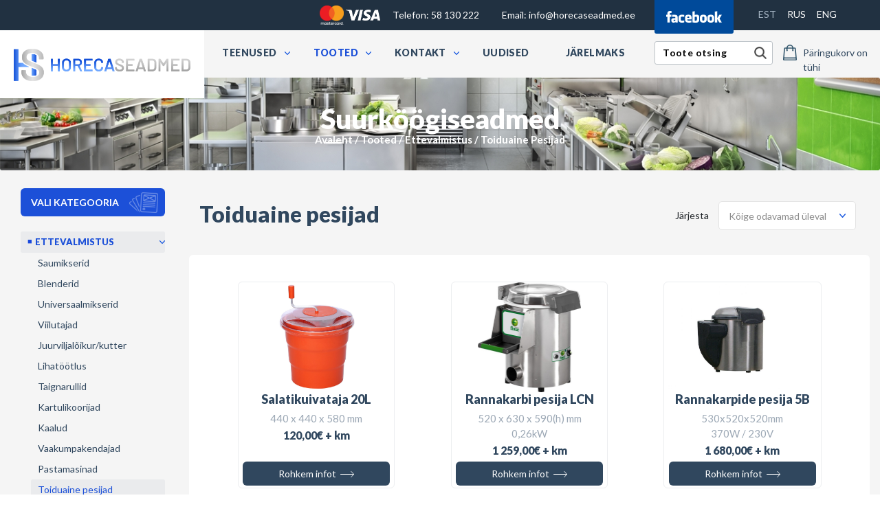

--- FILE ---
content_type: text/html; charset=utf-8
request_url: https://www.horecaseadmed.ee/tooted/ettevalmistus/toiduaine-pesijad/
body_size: 59617
content:
<!DOCTYPE html>
<!--

______________________________________________________________________
	This page runs under Almic Content Management System
        For more information, please visit: https://www.almic.ee

		Contact email:    info[ät]almic.ee

		.ee
______________________________________________________________________


-->
<html xmlns="http://www.w3.org/1999/xhtml" dir="ltr" lang="et">
	<head>
		<meta charset="UTF-8" />
		<title>Toiduaine Pesijad - Taga Toidu Hügieen ja Kvaliteet</title>
		<link type="text/css" href="https://www.horecaseadmed.ee/resources/css/index.css?434" rel="stylesheet" />
<link type="text/css" href="https://www.horecaseadmed.ee/resources/css/bootstrap.min.css?7D7" rel="stylesheet" />
<link type="text/css" href="https://www.horecaseadmed.ee/resources/css/custom.css?770" rel="stylesheet" />
<link type="text/css" href="https://www.horecaseadmed.ee/resources/css/mobile.css?1F5" rel="stylesheet" />
<link type="text/css" href="https://www.horecaseadmed.ee/resources//css/shop.css?667" rel="stylesheet" />
<script type="text/javascript" src="https://www.horecaseadmed.ee/admin/template/js/jquery.js?B0F"></script>
<script type="text/javascript" src="https://www.horecaseadmed.ee/admin/template/js/jquery-ui.js?B0F"></script>
<script type="text/javascript" src="https://www.horecaseadmed.ee/admin/template/js/shared.js?B0F"></script>
<script type="text/javascript" src="https://www.horecaseadmed.ee/admin/template/js/jquery-timepicker.js?B0E"></script>
<script type="text/javascript" src="https://www.horecaseadmed.ee/admin/template/js/lightbox.js?25F"></script>
<script type="text/javascript" src="https://www.horecaseadmed.ee/resources/js/jquery.onload.js?B02"></script>
<script type="text/javascript" src="https://www.horecaseadmed.ee/resources/js/functions.js?0B2"></script>
<script type="text/javascript">$(function(){  /*Andrey*/ /*$('li.dept_2.remonthooldus > span').click(function () { var that = $('li.dept_2.remonthooldus'); var ul = $(that).find('ul').first(); if ($(ul).hasClass('opened')){ $(that).removeClass('show'); $(ul).removeClass('opened').addClass('closed').slideUp(); } else{ $(that).addClass('show'); $(ul).removeClass('closed').addClass('opened').slideDown(); } });*/ /*Andrey*/ /*$('li.dept_2.hindamine > span').click(function () { var that = $('li.dept_2.hindamine'); var ul = $(that).find('ul').first(); if ($(ul).hasClass('opened')){ $(that).removeClass('show'); $(ul).removeClass('opened').addClass('closed').slideUp(); } else{ $(that).addClass('show'); $(ul).removeClass('closed').addClass('opened').slideDown(); } });*/ /*Andrey*/ /*$('li.dept_2.garantii > span').click(function () { var that = $('li.dept_2.garantii'); var ul = $(that).find('ul').first(); if ($(ul).hasClass('opened')){ $(that).removeClass('show'); $(ul).removeClass('opened').addClass('closed').slideUp(); } else{ $(that).addClass('show'); $(ul).removeClass('closed').addClass('opened').slideDown(); } });*/ /*Andrey*/ /*$('li.dept_2.ostame > span').click(function () { var that = $('li.dept_2.ostame'); var ul = $(that).find('ul').first(); if ($(ul).hasClass('opened')){ $(that).removeClass('show'); $(ul).removeClass('opened').addClass('closed').slideUp(); } else{ $(that).addClass('show'); $(ul).removeClass('closed').addClass('opened').slideDown(); } });*/ /*Andrey*/ /*$('li.dept_2.ettevalmistus > span').click(function () { var that = $('li.dept_2.ettevalmistus'); var ul = $(that).find('ul').first(); if ($(ul).hasClass('opened')){ $(that).removeClass('show'); $(ul).removeClass('opened').addClass('closed').slideUp(); } else{ $(that).addClass('show'); $(ul).removeClass('closed').addClass('opened').slideDown(); } });*/ /*Andrey*/ /*$('li.dept_2.kuumseadmed > span').click(function () { var that = $('li.dept_2.kuumseadmed'); var ul = $(that).find('ul').first(); if ($(ul).hasClass('opened')){ $(that).removeClass('show'); $(ul).removeClass('opened').addClass('closed').slideUp(); } else{ $(that).addClass('show'); $(ul).removeClass('closed').addClass('opened').slideDown(); } });*/ /*Andrey*/ /*$('li.dept_2.kulmseadmed > span').click(function () { var that = $('li.dept_2.kulmseadmed'); var ul = $(that).find('ul').first(); if ($(ul).hasClass('opened')){ $(that).removeClass('show'); $(ul).removeClass('opened').addClass('closed').slideUp(); } else{ $(that).addClass('show'); $(ul).removeClass('closed').addClass('opened').slideDown(); } });*/ /*Andrey*/ /*$('li.dept_2.grillseadmed > span').click(function () { var that = $('li.dept_2.grillseadmed'); var ul = $(that).find('ul').first(); if ($(ul).hasClass('opened')){ $(that).removeClass('show'); $(ul).removeClass('opened').addClass('closed').slideUp(); } else{ $(that).addClass('show'); $(ul).removeClass('closed').addClass('opened').slideDown(); } });*/ /*Andrey*/ /*$('li.dept_2.pitsaseadmed > span').click(function () { var that = $('li.dept_2.pitsaseadmed'); var ul = $(that).find('ul').first(); if ($(ul).hasClass('opened')){ $(that).removeClass('show'); $(ul).removeClass('opened').addClass('closed').slideUp(); } else{ $(that).addClass('show'); $(ul).removeClass('closed').addClass('opened').slideDown(); } });*/ /*Andrey*/ /*$('li.dept_2.noudepesu > span').click(function () { var that = $('li.dept_2.noudepesu'); var ul = $(that).find('ul').first(); if ($(ul).hasClass('opened')){ $(that).removeClass('show'); $(ul).removeClass('opened').addClass('closed').slideUp(); } else{ $(that).addClass('show'); $(ul).removeClass('closed').addClass('opened').slideDown(); } });*/ /*Andrey*/ /*$('li.dept_2.gn-ja-rst-noud > span').click(function () { var that = $('li.dept_2.gn-ja-rst-noud'); var ul = $(that).find('ul').first(); if ($(ul).hasClass('opened')){ $(that).removeClass('show'); $(ul).removeClass('opened').addClass('closed').slideUp(); } else{ $(that).addClass('show'); $(ul).removeClass('closed').addClass('opened').slideDown(); } });*/ /*Andrey*/ /*$('li.dept_2.roostevaba-moobel > span').click(function () { var that = $('li.dept_2.roostevaba-moobel'); var ul = $(that).find('ul').first(); if ($(ul).hasClass('opened')){ $(that).removeClass('show'); $(ul).removeClass('opened').addClass('closed').slideUp(); } else{ $(that).addClass('show'); $(ul).removeClass('closed').addClass('opened').slideDown(); } });*/ /*Andrey*/ /*$('li.dept_2.baariseadmed > span').click(function () { var that = $('li.dept_2.baariseadmed'); var ul = $(that).find('ul').first(); if ($(ul).hasClass('opened')){ $(that).removeClass('show'); $(ul).removeClass('opened').addClass('closed').slideUp(); } else{ $(that).addClass('show'); $(ul).removeClass('closed').addClass('opened').slideDown(); } });*/ /*Andrey*/ /*$('li.dept_2.drop-in-tooted > span').click(function () { var that = $('li.dept_2.drop-in-tooted'); var ul = $(that).find('ul').first(); if ($(ul).hasClass('opened')){ $(that).removeClass('show'); $(ul).removeClass('opened').addClass('closed').slideUp(); } else{ $(that).addClass('show'); $(ul).removeClass('closed').addClass('opened').slideDown(); } });*/ /*Andrey*/ /*$('li.dept_2.buffee > span').click(function () { var that = $('li.dept_2.buffee'); var ul = $(that).find('ul').first(); if ($(ul).hasClass('opened')){ $(that).removeClass('show'); $(ul).removeClass('opened').addClass('closed').slideUp(); } else{ $(that).addClass('show'); $(ul).removeClass('closed').addClass('opened').slideDown(); } });*/ /*Andrey*/ /*$('li.dept_2.toidu-transport > span').click(function () { var that = $('li.dept_2.toidu-transport'); var ul = $(that).find('ul').first(); if ($(ul).hasClass('opened')){ $(that).removeClass('show'); $(ul).removeClass('opened').addClass('closed').slideUp(); } else{ $(that).addClass('show'); $(ul).removeClass('closed').addClass('opened').slideDown(); } });*/ /*Andrey*/ /*$('li.dept_2.muud-seadmed > span').click(function () { var that = $('li.dept_2.muud-seadmed'); var ul = $(that).find('ul').first(); if ($(ul).hasClass('opened')){ $(that).removeClass('show'); $(ul).removeClass('opened').addClass('closed').slideUp(); } else{ $(that).addClass('show'); $(ul).removeClass('closed').addClass('opened').slideDown(); } });*/ /*Andrey*/ /*$('li.dept_2.sisustus > span').click(function () { var that = $('li.dept_2.sisustus'); var ul = $(that).find('ul').first(); if ($(ul).hasClass('opened')){ $(that).removeClass('show'); $(ul).removeClass('opened').addClass('closed').slideUp(); } else{ $(that).addClass('show'); $(ul).removeClass('closed').addClass('opened').slideDown(); } });*/ /*Andrey*/ /*$('li.dept_2.putukapuunised > span').click(function () { var that = $('li.dept_2.putukapuunised'); var ul = $(that).find('ul').first(); if ($(ul).hasClass('opened')){ $(that).removeClass('show'); $(ul).removeClass('opened').addClass('closed').slideUp(); } else{ $(that).addClass('show'); $(ul).removeClass('closed').addClass('opened').slideDown(); } });*/ /*Andrey*/ /*$('li.dept_2.puhastus-ja-hugieen > span').click(function () { var that = $('li.dept_2.puhastus-ja-hugieen'); var ul = $(that).find('ul').first(); if ($(ul).hasClass('opened')){ $(that).removeClass('show'); $(ul).removeClass('opened').addClass('closed').slideUp(); } else{ $(that).addClass('show'); $(ul).removeClass('closed').addClass('opened').slideDown(); } });*/ /*Andrey*/ /*$('li.dept_2.riided > span').click(function () { var that = $('li.dept_2.riided'); var ul = $(that).find('ul').first(); if ($(ul).hasClass('opened')){ $(that).removeClass('show'); $(ul).removeClass('opened').addClass('closed').slideUp(); } else{ $(that).addClass('show'); $(ul).removeClass('closed').addClass('opened').slideDown(); } });*/ /*Andrey*/ /*$('li.dept_2.koogitarvikud > span').click(function () { var that = $('li.dept_2.koogitarvikud'); var ul = $(that).find('ul').first(); if ($(ul).hasClass('opened')){ $(that).removeClass('show'); $(ul).removeClass('opened').addClass('closed').slideUp(); } else{ $(that).addClass('show'); $(ul).removeClass('closed').addClass('opened').slideDown(); } });*/ /*Andrey*/ /*$('li.dept_2.ventilatsioon > span').click(function () { var that = $('li.dept_2.ventilatsioon'); var ul = $(that).find('ul').first(); if ($(ul).hasClass('opened')){ $(that).removeClass('show'); $(ul).removeClass('opened').addClass('closed').slideUp(); } else{ $(that).addClass('show'); $(ul).removeClass('closed').addClass('opened').slideDown(); } });*/ /*Andrey*/ /*$('li.dept_2.moodulriiulid > span').click(function () { var that = $('li.dept_2.moodulriiulid'); var ul = $(that).find('ul').first(); if ($(ul).hasClass('opened')){ $(that).removeClass('show'); $(ul).removeClass('opened').addClass('closed').slideUp(); } else{ $(that).addClass('show'); $(ul).removeClass('closed').addClass('opened').slideDown(); } });*/ /*Andrey*/ /*$('li.dept_2.moobel-1 > span').click(function () { var that = $('li.dept_2.moobel-1'); var ul = $(that).find('ul').first(); if ($(ul).hasClass('opened')){ $(that).removeClass('show'); $(ul).removeClass('opened').addClass('closed').slideUp(); } else{ $(that).addClass('show'); $(ul).removeClass('closed').addClass('opened').slideDown(); } });*/ /*Andrey*/ /*$('li.dept_2.kasutatud-seadmed > span').click(function () { var that = $('li.dept_2.kasutatud-seadmed'); var ul = $(that).find('ul').first(); if ($(ul).hasClass('opened')){ $(that).removeClass('show'); $(ul).removeClass('opened').addClass('closed').slideUp(); } else{ $(that).addClass('show'); $(ul).removeClass('closed').addClass('opened').slideDown(); } });*/ /*Andrey*/ /*$('li.dept_2.laokaup > span').click(function () { var that = $('li.dept_2.laokaup'); var ul = $(that).find('ul').first(); if ($(ul).hasClass('opened')){ $(that).removeClass('show'); $(ul).removeClass('opened').addClass('closed').slideUp(); } else{ $(that).addClass('show'); $(ul).removeClass('closed').addClass('opened').slideDown(); } });*/ /*Andrey*/ /*$('li.dept_2.kataloogid > span').click(function () { var that = $('li.dept_2.kataloogid'); var ul = $(that).find('ul').first(); if ($(ul).hasClass('opened')){ $(that).removeClass('show'); $(ul).removeClass('opened').addClass('closed').slideUp(); } else{ $(that).addClass('show'); $(ul).removeClass('closed').addClass('opened').slideDown(); } });*/ /*Andrey*/ /*$('li.dept_2.soodustooted > span').click(function () { var that = $('li.dept_2.soodustooted'); var ul = $(that).find('ul').first(); if ($(ul).hasClass('opened')){ $(that).removeClass('show'); $(ul).removeClass('opened').addClass('closed').slideUp(); } else{ $(that).addClass('show'); $(ul).removeClass('closed').addClass('opened').slideDown(); } });*/ /*Andrey*/ /*$('li.dept_2.geodeetilised-kuplid > span').click(function () { var that = $('li.dept_2.geodeetilised-kuplid'); var ul = $(that).find('ul').first(); if ($(ul).hasClass('opened')){ $(that).removeClass('show'); $(ul).removeClass('opened').addClass('closed').slideUp(); } else{ $(that).addClass('show'); $(ul).removeClass('closed').addClass('opened').slideDown(); } });*/ /*Andrey*/ /*$('li.dept_2.puhastuskeemia > span').click(function () { var that = $('li.dept_2.puhastuskeemia'); var ul = $(that).find('ul').first(); if ($(ul).hasClass('opened')){ $(that).removeClass('show'); $(ul).removeClass('opened').addClass('closed').slideUp(); } else{ $(that).addClass('show'); $(ul).removeClass('closed').addClass('opened').slideDown(); } });*/ /*Andrey*/ /*$('li.dept_2.veefiltrid > span').click(function () { var that = $('li.dept_2.veefiltrid'); var ul = $(that).find('ul').first(); if ($(ul).hasClass('opened')){ $(that).removeClass('show'); $(ul).removeClass('opened').addClass('closed').slideUp(); } else{ $(that).addClass('show'); $(ul).removeClass('closed').addClass('opened').slideDown(); } });*/ /*Andrey*/ /*$('li.dept_2.meeskond > span').click(function () { var that = $('li.dept_2.meeskond'); var ul = $(that).find('ul').first(); if ($(ul).hasClass('opened')){ $(that).removeClass('show'); $(ul).removeClass('opened').addClass('closed').slideUp(); } else{ $(that).addClass('show'); $(ul).removeClass('closed').addClass('opened').slideDown(); } });*/ /*Andrey*/ /*$('li.dept_2.meist > span').click(function () { var that = $('li.dept_2.meist'); var ul = $(that).find('ul').first(); if ($(ul).hasClass('opened')){ $(that).removeClass('show'); $(ul).removeClass('opened').addClass('closed').slideUp(); } else{ $(that).addClass('show'); $(ul).removeClass('closed').addClass('opened').slideDown(); } });*/ /*Andrey*/ /*$('li.dept_2.partnerid > span').click(function () { var that = $('li.dept_2.partnerid'); var ul = $(that).find('ul').first(); if ($(ul).hasClass('opened')){ $(that).removeClass('show'); $(ul).removeClass('opened').addClass('closed').slideUp(); } else{ $(that).addClass('show'); $(ul).removeClass('closed').addClass('opened').slideDown(); } });*/ $('a.active').each(function(index) { $(this).parents('ul').addClass('opened').show(); $(this).parents('li').addClass('show'); }); /*Andrey*/ /*$('li.dept_1.ettevalmistus > span').click(function () { var that = $('li.dept_1.ettevalmistus'); var ul = $(that).find('ul').first(); if ($(ul).hasClass('opened')){ $(that).removeClass('show'); $(ul).removeClass('opened').addClass('closed').slideUp(); } else{ $(that).addClass('show'); $(ul).removeClass('closed').addClass('opened').slideDown(); } });*/ /*Andrey*/ /*$('li.dept_1.kuumseadmed > span').click(function () { var that = $('li.dept_1.kuumseadmed'); var ul = $(that).find('ul').first(); if ($(ul).hasClass('opened')){ $(that).removeClass('show'); $(ul).removeClass('opened').addClass('closed').slideUp(); } else{ $(that).addClass('show'); $(ul).removeClass('closed').addClass('opened').slideDown(); } });*/ /*Andrey*/ /*$('li.dept_1.kulmseadmed > span').click(function () { var that = $('li.dept_1.kulmseadmed'); var ul = $(that).find('ul').first(); if ($(ul).hasClass('opened')){ $(that).removeClass('show'); $(ul).removeClass('opened').addClass('closed').slideUp(); } else{ $(that).addClass('show'); $(ul).removeClass('closed').addClass('opened').slideDown(); } });*/ /*Andrey*/ /*$('li.dept_1.grillseadmed > span').click(function () { var that = $('li.dept_1.grillseadmed'); var ul = $(that).find('ul').first(); if ($(ul).hasClass('opened')){ $(that).removeClass('show'); $(ul).removeClass('opened').addClass('closed').slideUp(); } else{ $(that).addClass('show'); $(ul).removeClass('closed').addClass('opened').slideDown(); } });*/ /*Andrey*/ /*$('li.dept_1.pitsaseadmed > span').click(function () { var that = $('li.dept_1.pitsaseadmed'); var ul = $(that).find('ul').first(); if ($(ul).hasClass('opened')){ $(that).removeClass('show'); $(ul).removeClass('opened').addClass('closed').slideUp(); } else{ $(that).addClass('show'); $(ul).removeClass('closed').addClass('opened').slideDown(); } });*/ /*Andrey*/ /*$('li.dept_1.noudepesu > span').click(function () { var that = $('li.dept_1.noudepesu'); var ul = $(that).find('ul').first(); if ($(ul).hasClass('opened')){ $(that).removeClass('show'); $(ul).removeClass('opened').addClass('closed').slideUp(); } else{ $(that).addClass('show'); $(ul).removeClass('closed').addClass('opened').slideDown(); } });*/ /*Andrey*/ /*$('li.dept_1.gn-ja-rst-noud > span').click(function () { var that = $('li.dept_1.gn-ja-rst-noud'); var ul = $(that).find('ul').first(); if ($(ul).hasClass('opened')){ $(that).removeClass('show'); $(ul).removeClass('opened').addClass('closed').slideUp(); } else{ $(that).addClass('show'); $(ul).removeClass('closed').addClass('opened').slideDown(); } });*/ /*Andrey*/ /*$('li.dept_1.roostevaba-moobel > span').click(function () { var that = $('li.dept_1.roostevaba-moobel'); var ul = $(that).find('ul').first(); if ($(ul).hasClass('opened')){ $(that).removeClass('show'); $(ul).removeClass('opened').addClass('closed').slideUp(); } else{ $(that).addClass('show'); $(ul).removeClass('closed').addClass('opened').slideDown(); } });*/ /*Andrey*/ /*$('li.dept_1.baariseadmed > span').click(function () { var that = $('li.dept_1.baariseadmed'); var ul = $(that).find('ul').first(); if ($(ul).hasClass('opened')){ $(that).removeClass('show'); $(ul).removeClass('opened').addClass('closed').slideUp(); } else{ $(that).addClass('show'); $(ul).removeClass('closed').addClass('opened').slideDown(); } });*/ /*Andrey*/ /*$('li.dept_1.drop-in-tooted > span').click(function () { var that = $('li.dept_1.drop-in-tooted'); var ul = $(that).find('ul').first(); if ($(ul).hasClass('opened')){ $(that).removeClass('show'); $(ul).removeClass('opened').addClass('closed').slideUp(); } else{ $(that).addClass('show'); $(ul).removeClass('closed').addClass('opened').slideDown(); } });*/ /*Andrey*/ /*$('li.dept_1.buffee > span').click(function () { var that = $('li.dept_1.buffee'); var ul = $(that).find('ul').first(); if ($(ul).hasClass('opened')){ $(that).removeClass('show'); $(ul).removeClass('opened').addClass('closed').slideUp(); } else{ $(that).addClass('show'); $(ul).removeClass('closed').addClass('opened').slideDown(); } });*/ /*Andrey*/ /*$('li.dept_1.toidu-transport > span').click(function () { var that = $('li.dept_1.toidu-transport'); var ul = $(that).find('ul').first(); if ($(ul).hasClass('opened')){ $(that).removeClass('show'); $(ul).removeClass('opened').addClass('closed').slideUp(); } else{ $(that).addClass('show'); $(ul).removeClass('closed').addClass('opened').slideDown(); } });*/ /*Andrey*/ /*$('li.dept_1.muud-seadmed > span').click(function () { var that = $('li.dept_1.muud-seadmed'); var ul = $(that).find('ul').first(); if ($(ul).hasClass('opened')){ $(that).removeClass('show'); $(ul).removeClass('opened').addClass('closed').slideUp(); } else{ $(that).addClass('show'); $(ul).removeClass('closed').addClass('opened').slideDown(); } });*/ /*Andrey*/ /*$('li.dept_1.sisustus > span').click(function () { var that = $('li.dept_1.sisustus'); var ul = $(that).find('ul').first(); if ($(ul).hasClass('opened')){ $(that).removeClass('show'); $(ul).removeClass('opened').addClass('closed').slideUp(); } else{ $(that).addClass('show'); $(ul).removeClass('closed').addClass('opened').slideDown(); } });*/ /*Andrey*/ /*$('li.dept_1.putukapuunised > span').click(function () { var that = $('li.dept_1.putukapuunised'); var ul = $(that).find('ul').first(); if ($(ul).hasClass('opened')){ $(that).removeClass('show'); $(ul).removeClass('opened').addClass('closed').slideUp(); } else{ $(that).addClass('show'); $(ul).removeClass('closed').addClass('opened').slideDown(); } });*/ /*Andrey*/ /*$('li.dept_1.puhastus-ja-hugieen > span').click(function () { var that = $('li.dept_1.puhastus-ja-hugieen'); var ul = $(that).find('ul').first(); if ($(ul).hasClass('opened')){ $(that).removeClass('show'); $(ul).removeClass('opened').addClass('closed').slideUp(); } else{ $(that).addClass('show'); $(ul).removeClass('closed').addClass('opened').slideDown(); } });*/ /*Andrey*/ /*$('li.dept_1.riided > span').click(function () { var that = $('li.dept_1.riided'); var ul = $(that).find('ul').first(); if ($(ul).hasClass('opened')){ $(that).removeClass('show'); $(ul).removeClass('opened').addClass('closed').slideUp(); } else{ $(that).addClass('show'); $(ul).removeClass('closed').addClass('opened').slideDown(); } });*/ /*Andrey*/ /*$('li.dept_1.koogitarvikud > span').click(function () { var that = $('li.dept_1.koogitarvikud'); var ul = $(that).find('ul').first(); if ($(ul).hasClass('opened')){ $(that).removeClass('show'); $(ul).removeClass('opened').addClass('closed').slideUp(); } else{ $(that).addClass('show'); $(ul).removeClass('closed').addClass('opened').slideDown(); } });*/ /*Andrey*/ /*$('li.dept_1.ventilatsioon > span').click(function () { var that = $('li.dept_1.ventilatsioon'); var ul = $(that).find('ul').first(); if ($(ul).hasClass('opened')){ $(that).removeClass('show'); $(ul).removeClass('opened').addClass('closed').slideUp(); } else{ $(that).addClass('show'); $(ul).removeClass('closed').addClass('opened').slideDown(); } });*/ /*Andrey*/ /*$('li.dept_1.moodulriiulid > span').click(function () { var that = $('li.dept_1.moodulriiulid'); var ul = $(that).find('ul').first(); if ($(ul).hasClass('opened')){ $(that).removeClass('show'); $(ul).removeClass('opened').addClass('closed').slideUp(); } else{ $(that).addClass('show'); $(ul).removeClass('closed').addClass('opened').slideDown(); } });*/ /*Andrey*/ /*$('li.dept_1.moobel-1 > span').click(function () { var that = $('li.dept_1.moobel-1'); var ul = $(that).find('ul').first(); if ($(ul).hasClass('opened')){ $(that).removeClass('show'); $(ul).removeClass('opened').addClass('closed').slideUp(); } else{ $(that).addClass('show'); $(ul).removeClass('closed').addClass('opened').slideDown(); } });*/ /*Andrey*/ /*$('li.dept_1.kasutatud-seadmed > span').click(function () { var that = $('li.dept_1.kasutatud-seadmed'); var ul = $(that).find('ul').first(); if ($(ul).hasClass('opened')){ $(that).removeClass('show'); $(ul).removeClass('opened').addClass('closed').slideUp(); } else{ $(that).addClass('show'); $(ul).removeClass('closed').addClass('opened').slideDown(); } });*/ /*Andrey*/ /*$('li.dept_1.laokaup > span').click(function () { var that = $('li.dept_1.laokaup'); var ul = $(that).find('ul').first(); if ($(ul).hasClass('opened')){ $(that).removeClass('show'); $(ul).removeClass('opened').addClass('closed').slideUp(); } else{ $(that).addClass('show'); $(ul).removeClass('closed').addClass('opened').slideDown(); } });*/ /*Andrey*/ /*$('li.dept_1.kataloogid > span').click(function () { var that = $('li.dept_1.kataloogid'); var ul = $(that).find('ul').first(); if ($(ul).hasClass('opened')){ $(that).removeClass('show'); $(ul).removeClass('opened').addClass('closed').slideUp(); } else{ $(that).addClass('show'); $(ul).removeClass('closed').addClass('opened').slideDown(); } });*/ /*Andrey*/ /*$('li.dept_1.soodustooted > span').click(function () { var that = $('li.dept_1.soodustooted'); var ul = $(that).find('ul').first(); if ($(ul).hasClass('opened')){ $(that).removeClass('show'); $(ul).removeClass('opened').addClass('closed').slideUp(); } else{ $(that).addClass('show'); $(ul).removeClass('closed').addClass('opened').slideDown(); } });*/ /*Andrey*/ /*$('li.dept_1.geodeetilised-kuplid > span').click(function () { var that = $('li.dept_1.geodeetilised-kuplid'); var ul = $(that).find('ul').first(); if ($(ul).hasClass('opened')){ $(that).removeClass('show'); $(ul).removeClass('opened').addClass('closed').slideUp(); } else{ $(that).addClass('show'); $(ul).removeClass('closed').addClass('opened').slideDown(); } });*/ /*Andrey*/ /*$('li.dept_1.puhastuskeemia > span').click(function () { var that = $('li.dept_1.puhastuskeemia'); var ul = $(that).find('ul').first(); if ($(ul).hasClass('opened')){ $(that).removeClass('show'); $(ul).removeClass('opened').addClass('closed').slideUp(); } else{ $(that).addClass('show'); $(ul).removeClass('closed').addClass('opened').slideDown(); } });*/ /*Andrey*/ /*$('li.dept_1.veefiltrid > span').click(function () { var that = $('li.dept_1.veefiltrid'); var ul = $(that).find('ul').first(); if ($(ul).hasClass('opened')){ $(that).removeClass('show'); $(ul).removeClass('opened').addClass('closed').slideUp(); } else{ $(that).addClass('show'); $(ul).removeClass('closed').addClass('opened').slideDown(); } });*/ $('.close-basket-added, .closeBasketModal').click(function(event) { $(".basket-added").hide(); $(".basket-bg").hide(); $('.full-bg-grey.basket-bg').css('opacity', '0'); }); $('.add-to-basket-7158').button({icons: {primary: 'add-to-basket-icon'}}).bind('click', function(){ Request('https://www.horecaseadmed.ee/index.php?ajaxRequest=r22e1e069739bc02bde7e491f57ee3cab101fc9', {'epood_id': '7158'}, function(data) { $('a.ostukorv').html(data); $('.product-7158').show(); }); });$('.close-basket-added, .closeBasketModal').click(function(event) { $(".basket-added").hide(); $(".basket-bg").hide(); $('.full-bg-grey.basket-bg').css('opacity', '0'); }); $('.add-to-basket-6052').button({icons: {primary: 'add-to-basket-icon'}}).bind('click', function(){ Request('https://www.horecaseadmed.ee/index.php?ajaxRequest=r9e924069739bc02bde7e491f57ee3cab101fc9', {'epood_id': '6052'}, function(data) { $('a.ostukorv').html(data); $('.product-6052').show(); }); });$('.close-basket-added, .closeBasketModal').click(function(event) { $(".basket-added").hide(); $(".basket-bg").hide(); $('.full-bg-grey.basket-bg').css('opacity', '0'); }); $('.add-to-basket-4708').button({icons: {primary: 'add-to-basket-icon'}}).bind('click', function(){ Request('https://www.horecaseadmed.ee/index.php?ajaxRequest=r0d379069739bc02bde7e491f57ee3cab101fc9', {'epood_id': '4708'}, function(data) { $('a.ostukorv').html(data); $('.product-4708').show(); }); });$('.close-basket-added, .closeBasketModal').click(function(event) { $(".basket-added").hide(); $(".basket-bg").hide(); $('.full-bg-grey.basket-bg').css('opacity', '0'); }); $('.add-to-basket-6053').button({icons: {primary: 'add-to-basket-icon'}}).bind('click', function(){ Request('https://www.horecaseadmed.ee/index.php?ajaxRequest=r3a7e6069739bc02bde7e491f57ee3cab101fc9', {'epood_id': '6053'}, function(data) { $('a.ostukorv').html(data); $('.product-6053').show(); }); });$('.close-basket-added, .closeBasketModal').click(function(event) { $(".basket-added").hide(); $(".basket-bg").hide(); $('.full-bg-grey.basket-bg').css('opacity', '0'); }); $('.add-to-basket-4707').button({icons: {primary: 'add-to-basket-icon'}}).bind('click', function(){ Request('https://www.horecaseadmed.ee/index.php?ajaxRequest=r3bfc2069739bc02bde7e491f57ee3cab101fc9', {'epood_id': '4707'}, function(data) { $('a.ostukorv').html(data); $('.product-4707').show(); }); });$('.close-basket-added, .closeBasketModal').click(function(event) { $(".basket-added").hide(); $(".basket-bg").hide(); $('.full-bg-grey.basket-bg').css('opacity', '0'); }); $('.add-to-basket-6054').button({icons: {primary: 'add-to-basket-icon'}}).bind('click', function(){ Request('https://www.horecaseadmed.ee/index.php?ajaxRequest=r6d780069739bc02bde7e491f57ee3cab101fc9', {'epood_id': '6054'}, function(data) { $('a.ostukorv').html(data); $('.product-6054').show(); }); });$('.close-basket-added, .closeBasketModal').click(function(event) { $(".basket-added").hide(); $(".basket-bg").hide(); $('.full-bg-grey.basket-bg').css('opacity', '0'); }); $('.add-to-basket-4706').button({icons: {primary: 'add-to-basket-icon'}}).bind('click', function(){ Request('https://www.horecaseadmed.ee/index.php?ajaxRequest=r93104069739bc02bde7e491f57ee3cab101fc9', {'epood_id': '4706'}, function(data) { $('a.ostukorv').html(data); $('.product-4706').show(); }); });$('.close-basket-added, .closeBasketModal').click(function(event) { $(".basket-added").hide(); $(".basket-bg").hide(); $('.full-bg-grey.basket-bg').css('opacity', '0'); }); $('.add-to-basket-16447').button({icons: {primary: 'add-to-basket-icon'}}).bind('click', function(){ Request('https://www.horecaseadmed.ee/index.php?ajaxRequest=r19a3d069739bc02bde7e491f57ee3cab101fc9', {'epood_id': '16447'}, function(data) { $('a.ostukorv').html(data); $('.product-16447').show(); }); }); $('.custom_btn').button(); $('.sort-select').selectmenu({ change: function( event, ui ) { jQuery('<form>', {'action': 'https://www.horecaseadmed.ee/tooted/ettevalmistus/toiduaine-pesijad/', 'method': 'GET', 'target': '_self'}). append(jQuery('<input>', {'name': 'sort', 'value': ui.item.value, 'type': 'hidden'})). appendTo('body'). submit(); } }); /*Andrey*/ /*$('li.dept_2.saumikserid > span').click(function () { var that = $('li.dept_2.saumikserid'); var ul = $(that).find('ul').first(); if ($(ul).hasClass('opened')){ $(that).removeClass('show'); $(ul).removeClass('opened').addClass('closed').slideUp(); } else{ $(that).addClass('show'); $(ul).removeClass('closed').addClass('opened').slideDown(); } });*/ /*Andrey*/ /*$('li.dept_2.blenderid > span').click(function () { var that = $('li.dept_2.blenderid'); var ul = $(that).find('ul').first(); if ($(ul).hasClass('opened')){ $(that).removeClass('show'); $(ul).removeClass('opened').addClass('closed').slideUp(); } else{ $(that).addClass('show'); $(ul).removeClass('closed').addClass('opened').slideDown(); } });*/ /*Andrey*/ /*$('li.dept_2.universaalmikserid > span').click(function () { var that = $('li.dept_2.universaalmikserid'); var ul = $(that).find('ul').first(); if ($(ul).hasClass('opened')){ $(that).removeClass('show'); $(ul).removeClass('opened').addClass('closed').slideUp(); } else{ $(that).addClass('show'); $(ul).removeClass('closed').addClass('opened').slideDown(); } });*/ /*Andrey*/ /*$('li.dept_2.viilutajad > span').click(function () { var that = $('li.dept_2.viilutajad'); var ul = $(that).find('ul').first(); if ($(ul).hasClass('opened')){ $(that).removeClass('show'); $(ul).removeClass('opened').addClass('closed').slideUp(); } else{ $(that).addClass('show'); $(ul).removeClass('closed').addClass('opened').slideDown(); } });*/ /*Andrey*/ /*$('li.dept_2.tukeldajad > span').click(function () { var that = $('li.dept_2.tukeldajad'); var ul = $(that).find('ul').first(); if ($(ul).hasClass('opened')){ $(that).removeClass('show'); $(ul).removeClass('opened').addClass('closed').slideUp(); } else{ $(that).addClass('show'); $(ul).removeClass('closed').addClass('opened').slideDown(); } });*/ /*Andrey*/ /*$('li.dept_2.lihatootlus > span').click(function () { var that = $('li.dept_2.lihatootlus'); var ul = $(that).find('ul').first(); if ($(ul).hasClass('opened')){ $(that).removeClass('show'); $(ul).removeClass('opened').addClass('closed').slideUp(); } else{ $(that).addClass('show'); $(ul).removeClass('closed').addClass('opened').slideDown(); } });*/ /*Andrey*/ /*$('li.dept_2.taignarullid > span').click(function () { var that = $('li.dept_2.taignarullid'); var ul = $(that).find('ul').first(); if ($(ul).hasClass('opened')){ $(that).removeClass('show'); $(ul).removeClass('opened').addClass('closed').slideUp(); } else{ $(that).addClass('show'); $(ul).removeClass('closed').addClass('opened').slideDown(); } });*/ /*Andrey*/ /*$('li.dept_2.kartulikoorijad > span').click(function () { var that = $('li.dept_2.kartulikoorijad'); var ul = $(that).find('ul').first(); if ($(ul).hasClass('opened')){ $(that).removeClass('show'); $(ul).removeClass('opened').addClass('closed').slideUp(); } else{ $(that).addClass('show'); $(ul).removeClass('closed').addClass('opened').slideDown(); } });*/ /*Andrey*/ /*$('li.dept_2.kaalud > span').click(function () { var that = $('li.dept_2.kaalud'); var ul = $(that).find('ul').first(); if ($(ul).hasClass('opened')){ $(that).removeClass('show'); $(ul).removeClass('opened').addClass('closed').slideUp(); } else{ $(that).addClass('show'); $(ul).removeClass('closed').addClass('opened').slideDown(); } });*/ /*Andrey*/ /*$('li.dept_2.vaakumpakendajad > span').click(function () { var that = $('li.dept_2.vaakumpakendajad'); var ul = $(that).find('ul').first(); if ($(ul).hasClass('opened')){ $(that).removeClass('show'); $(ul).removeClass('opened').addClass('closed').slideUp(); } else{ $(that).addClass('show'); $(ul).removeClass('closed').addClass('opened').slideDown(); } });*/ /*Andrey*/ /*$('li.dept_2.pastamasinad > span').click(function () { var that = $('li.dept_2.pastamasinad'); var ul = $(that).find('ul').first(); if ($(ul).hasClass('opened')){ $(that).removeClass('show'); $(ul).removeClass('opened').addClass('closed').slideUp(); } else{ $(that).addClass('show'); $(ul).removeClass('closed').addClass('opened').slideDown(); } });*/ /*Andrey*/ /*$('li.dept_2.toiduaine-pesijad > span').click(function () { var that = $('li.dept_2.toiduaine-pesijad'); var ul = $(that).find('ul').first(); if ($(ul).hasClass('opened')){ $(that).removeClass('show'); $(ul).removeClass('opened').addClass('closed').slideUp(); } else{ $(that).addClass('show'); $(ul).removeClass('closed').addClass('opened').slideDown(); } });*/ /*Andrey*/ /*$('li.dept_2.loikelauad > span').click(function () { var that = $('li.dept_2.loikelauad'); var ul = $(that).find('ul').first(); if ($(ul).hasClass('opened')){ $(that).removeClass('show'); $(ul).removeClass('opened').addClass('closed').slideUp(); } else{ $(that).addClass('show'); $(ul).removeClass('closed').addClass('opened').slideDown(); } });*/ /*Andrey*/ /*$('li.dept_4.konvektsioonahjud > span').click(function () { var that = $('li.dept_4.konvektsioonahjud'); var ul = $(that).find('ul').first(); if ($(ul).hasClass('opened')){ $(that).removeClass('show'); $(ul).removeClass('opened').addClass('closed').slideUp(); } else{ $(that).addClass('show'); $(ul).removeClass('closed').addClass('opened').slideDown(); } });*/ /*Andrey*/ /*$('li.dept_4.kombiahjud > span').click(function () { var that = $('li.dept_4.kombiahjud'); var ul = $(that).find('ul').first(); if ($(ul).hasClass('opened')){ $(that).removeClass('show'); $(ul).removeClass('opened').addClass('closed').slideUp(); } else{ $(that).addClass('show'); $(ul).removeClass('closed').addClass('opened').slideDown(); } });*/ /*Andrey*/ /*$('li.dept_3.elektriahjud > span').click(function () { var that = $('li.dept_3.elektriahjud'); var ul = $(that).find('ul').first(); if ($(ul).hasClass('opened')){ $(that).removeClass('show'); $(ul).removeClass('opened').addClass('closed').slideUp(); } else{ $(that).addClass('show'); $(ul).removeClass('closed').addClass('opened').slideDown(); } });*/ /*Andrey*/ /*$('li.dept_3.gaasiahjud > span').click(function () { var that = $('li.dept_3.gaasiahjud'); var ul = $(that).find('ul').first(); if ($(ul).hasClass('opened')){ $(that).removeClass('show'); $(ul).removeClass('opened').addClass('closed').slideUp(); } else{ $(that).addClass('show'); $(ul).removeClass('closed').addClass('opened').slideDown(); } });*/ /*Andrey*/ /*$('li.dept_3.pagariahjud > span').click(function () { var that = $('li.dept_3.pagariahjud'); var ul = $(that).find('ul').first(); if ($(ul).hasClass('opened')){ $(that).removeClass('show'); $(ul).removeClass('opened').addClass('closed').slideUp(); } else{ $(that).addClass('show'); $(ul).removeClass('closed').addClass('opened').slideDown(); } });*/ /*Andrey*/ /*$('li.dept_3.kergituskapid > span').click(function () { var that = $('li.dept_3.kergituskapid'); var ul = $(that).find('ul').first(); if ($(ul).hasClass('opened')){ $(that).removeClass('show'); $(ul).removeClass('opened').addClass('closed').slideUp(); } else{ $(that).addClass('show'); $(ul).removeClass('closed').addClass('opened').slideDown(); } });*/ /*Andrey*/ /*$('li.dept_4.josper-soeahjud > span').click(function () { var that = $('li.dept_4.josper-soeahjud'); var ul = $(that).find('ul').first(); if ($(ul).hasClass('opened')){ $(that).removeClass('show'); $(ul).removeClass('opened').addClass('closed').slideUp(); } else{ $(that).addClass('show'); $(ul).removeClass('closed').addClass('opened').slideDown(); } });*/ /*Andrey*/ /*$('li.dept_4.ggm-soeahjud > span').click(function () { var that = $('li.dept_4.ggm-soeahjud'); var ul = $(that).find('ul').first(); if ($(ul).hasClass('opened')){ $(that).removeClass('show'); $(ul).removeClass('opened').addClass('closed').slideUp(); } else{ $(that).addClass('show'); $(ul).removeClass('closed').addClass('opened').slideDown(); } });*/ /*Andrey*/ /*$('li.dept_3.soeahjud > span').click(function () { var that = $('li.dept_3.soeahjud'); var ul = $(that).find('ul').first(); if ($(ul).hasClass('opened')){ $(that).removeClass('show'); $(ul).removeClass('opened').addClass('closed').slideUp(); } else{ $(that).addClass('show'); $(ul).removeClass('closed').addClass('opened').slideDown(); } });*/ /*Andrey*/ /*$('li.dept_3.muud-ahjud > span').click(function () { var that = $('li.dept_3.muud-ahjud'); var ul = $(that).find('ul').first(); if ($(ul).hasClass('opened')){ $(that).removeClass('show'); $(ul).removeClass('opened').addClass('closed').slideUp(); } else{ $(that).addClass('show'); $(ul).removeClass('closed').addClass('opened').slideDown(); } });*/ /*Andrey*/ /*$('li.dept_3.mikrolaineahjud > span').click(function () { var that = $('li.dept_3.mikrolaineahjud'); var ul = $(that).find('ul').first(); if ($(ul).hasClass('opened')){ $(that).removeClass('show'); $(ul).removeClass('opened').addClass('closed').slideUp(); } else{ $(that).addClass('show'); $(ul).removeClass('closed').addClass('opened').slideDown(); } });*/ /*Andrey*/ /*$('li.dept_3.toidu-kuivatus > span').click(function () { var that = $('li.dept_3.toidu-kuivatus'); var ul = $(that).find('ul').first(); if ($(ul).hasClass('opened')){ $(that).removeClass('show'); $(ul).removeClass('opened').addClass('closed').slideUp(); } else{ $(that).addClass('show'); $(ul).removeClass('closed').addClass('opened').slideDown(); } });*/ /*Andrey*/ /*$('li.dept_3.ahju-rst-alusraamid > span').click(function () { var that = $('li.dept_3.ahju-rst-alusraamid'); var ul = $(that).find('ul').first(); if ($(ul).hasClass('opened')){ $(that).removeClass('show'); $(ul).removeClass('opened').addClass('closed').slideUp(); } else{ $(that).addClass('show'); $(ul).removeClass('closed').addClass('opened').slideDown(); } });*/ /*Andrey*/ /*$('li.dept_3.termomeetridtaimerid > span').click(function () { var that = $('li.dept_3.termomeetridtaimerid'); var ul = $(that).find('ul').first(); if ($(ul).hasClass('opened')){ $(that).removeClass('show'); $(ul).removeClass('opened').addClass('closed').slideUp(); } else{ $(that).addClass('show'); $(ul).removeClass('closed').addClass('opened').slideDown(); } });*/ /*Andrey*/ /*$('li.dept_3.kupsetusplaadid > span').click(function () { var that = $('li.dept_3.kupsetusplaadid'); var ul = $(that).find('ul').first(); if ($(ul).hasClass('opened')){ $(that).removeClass('show'); $(ul).removeClass('opened').addClass('closed').slideUp(); } else{ $(that).addClass('show'); $(ul).removeClass('closed').addClass('opened').slideDown(); } });*/ /*Andrey*/ /*$('li.dept_4.lisatarvikud-gn-en > span').click(function () { var that = $('li.dept_4.lisatarvikud-gn-en'); var ul = $(that).find('ul').first(); if ($(ul).hasClass('opened')){ $(that).removeClass('show'); $(ul).removeClass('opened').addClass('closed').slideUp(); } else{ $(that).addClass('show'); $(ul).removeClass('closed').addClass('opened').slideDown(); } });*/ /*Andrey*/ /*$('li.dept_4.lisatarvikud-kombiahjud-gn > span').click(function () { var that = $('li.dept_4.lisatarvikud-kombiahjud-gn'); var ul = $(that).find('ul').first(); if ($(ul).hasClass('opened')){ $(that).removeClass('show'); $(ul).removeClass('opened').addClass('closed').slideUp(); } else{ $(that).addClass('show'); $(ul).removeClass('closed').addClass('opened').slideDown(); } });*/ /*Andrey*/ /*$('li.dept_4.kombiahjud-manuaal-11 > span').click(function () { var that = $('li.dept_4.kombiahjud-manuaal-11'); var ul = $(that).find('ul').first(); if ($(ul).hasClass('opened')){ $(that).removeClass('show'); $(ul).removeClass('opened').addClass('closed').slideUp(); } else{ $(that).addClass('show'); $(ul).removeClass('closed').addClass('opened').slideDown(); } });*/ /*Andrey*/ /*$('li.dept_4.pagari-ja-kombiahjud-manuaal-en-4060cm > span').click(function () { var that = $('li.dept_4.pagari-ja-kombiahjud-manuaal-en-4060cm'); var ul = $(that).find('ul').first(); if ($(ul).hasClass('opened')){ $(that).removeClass('show'); $(ul).removeClass('opened').addClass('closed').slideUp(); } else{ $(that).addClass('show'); $(ul).removeClass('closed').addClass('opened').slideDown(); } });*/ /*Andrey*/ /*$('li.dept_4.konvektsioonahjud-gaas > span').click(function () { var that = $('li.dept_4.konvektsioonahjud-gaas'); var ul = $(that).find('ul').first(); if ($(ul).hasClass('opened')){ $(that).removeClass('show'); $(ul).removeClass('opened').addClass('closed').slideUp(); } else{ $(that).addClass('show'); $(ul).removeClass('closed').addClass('opened').slideDown(); } });*/ /*Andrey*/ /*$('li.dept_4.mikrouunid > span').click(function () { var that = $('li.dept_4.mikrouunid'); var ul = $(that).find('ul').first(); if ($(ul).hasClass('opened')){ $(that).removeClass('show'); $(ul).removeClass('opened').addClass('closed').slideUp(); } else{ $(that).addClass('show'); $(ul).removeClass('closed').addClass('opened').slideDown(); } });*/ /*Andrey*/ /*$('li.dept_4.kombiahjud-kb-bb > span').click(function () { var that = $('li.dept_4.kombiahjud-kb-bb'); var ul = $(that).find('ul').first(); if ($(ul).hasClass('opened')){ $(that).removeClass('show'); $(ul).removeClass('opened').addClass('closed').slideUp(); } else{ $(that).addClass('show'); $(ul).removeClass('closed').addClass('opened').slideDown(); } });*/ /*Andrey*/ /*$('li.dept_4.pagari-ja-kombiahjud-digitaal-en-4060cm > span').click(function () { var that = $('li.dept_4.pagari-ja-kombiahjud-digitaal-en-4060cm'); var ul = $(that).find('ul').first(); if ($(ul).hasClass('opened')){ $(that).removeClass('show'); $(ul).removeClass('opened').addClass('closed').slideUp(); } else{ $(that).addClass('show'); $(ul).removeClass('closed').addClass('opened').slideDown(); } });*/ /*Andrey*/ /*$('li.dept_4.kombiahjud-digitaal-gn-11 > span').click(function () { var that = $('li.dept_4.kombiahjud-digitaal-gn-11'); var ul = $(that).find('ul').first(); if ($(ul).hasClass('opened')){ $(that).removeClass('show'); $(ul).removeClass('opened').addClass('closed').slideUp(); } else{ $(that).addClass('show'); $(ul).removeClass('closed').addClass('opened').slideDown(); } });*/ /*Andrey*/ /*$('li.dept_4.konvektsioonahjud-manuaal-en-4060cm > span').click(function () { var that = $('li.dept_4.konvektsioonahjud-manuaal-en-4060cm'); var ul = $(that).find('ul').first(); if ($(ul).hasClass('opened')){ $(that).removeClass('show'); $(ul).removeClass('opened').addClass('closed').slideUp(); } else{ $(that).addClass('show'); $(ul).removeClass('closed').addClass('opened').slideDown(); } });*/ /*Andrey*/ /*$('li.dept_4.konvektsioonahjud-digitaal-en-4060cm > span').click(function () { var that = $('li.dept_4.konvektsioonahjud-digitaal-en-4060cm'); var ul = $(that).find('ul').first(); if ($(ul).hasClass('opened')){ $(that).removeClass('show'); $(ul).removeClass('opened').addClass('closed').slideUp(); } else{ $(that).addClass('show'); $(ul).removeClass('closed').addClass('opened').slideDown(); } });*/ /*Andrey*/ /*$('li.dept_4.rst-laigestid > span').click(function () { var that = $('li.dept_4.rst-laigestid'); var ul = $(that).find('ul').first(); if ($(ul).hasClass('opened')){ $(that).removeClass('show'); $(ul).removeClass('opened').addClass('closed').slideUp(); } else{ $(that).addClass('show'); $(ul).removeClass('closed').addClass('opened').slideDown(); } });*/ /*Andrey*/ /*$('li.dept_4.auruga-ahjud > span').click(function () { var that = $('li.dept_4.auruga-ahjud'); var ul = $(that).find('ul').first(); if ($(ul).hasClass('opened')){ $(that).removeClass('show'); $(ul).removeClass('opened').addClass('closed').slideUp(); } else{ $(that).addClass('show'); $(ul).removeClass('closed').addClass('opened').slideDown(); } });*/ /*Andrey*/ /*$('li.dept_4.kergituskapid > span').click(function () { var that = $('li.dept_4.kergituskapid'); var ul = $(that).find('ul').first(); if ($(ul).hasClass('opened')){ $(that).removeClass('show'); $(ul).removeClass('opened').addClass('closed').slideUp(); } else{ $(that).addClass('show'); $(ul).removeClass('closed').addClass('opened').slideDown(); } });*/ /*Andrey*/ /*$('li.dept_4.kombineeritud-ahjud > span').click(function () { var that = $('li.dept_4.kombineeritud-ahjud'); var ul = $(that).find('ul').first(); if ($(ul).hasClass('opened')){ $(that).removeClass('show'); $(ul).removeClass('opened').addClass('closed').slideUp(); } else{ $(that).addClass('show'); $(ul).removeClass('closed').addClass('opened').slideDown(); } });*/ /*Andrey*/ /*$('li.dept_4.pagari-ja-kombiahjud-en-4060-puutetundlik > span').click(function () { var that = $('li.dept_4.pagari-ja-kombiahjud-en-4060-puutetundlik'); var ul = $(that).find('ul').first(); if ($(ul).hasClass('opened')){ $(that).removeClass('show'); $(ul).removeClass('opened').addClass('closed').slideUp(); } else{ $(that).addClass('show'); $(ul).removeClass('closed').addClass('opened').slideDown(); } });*/ /*Andrey*/ /*$('li.dept_4.kombiahjud-gn-11-puutetundlik > span').click(function () { var that = $('li.dept_4.kombiahjud-gn-11-puutetundlik'); var ul = $(that).find('ul').first(); if ($(ul).hasClass('opened')){ $(that).removeClass('show'); $(ul).removeClass('opened').addClass('closed').slideUp(); } else{ $(that).addClass('show'); $(ul).removeClass('closed').addClass('opened').slideDown(); } });*/ /*Andrey*/ /*$('li.dept_4.pagari-ja-kombiahjud-en-4060-puutetundlik-1 > span').click(function () { var that = $('li.dept_4.pagari-ja-kombiahjud-en-4060-puutetundlik-1'); var ul = $(that).find('ul').first(); if ($(ul).hasClass('opened')){ $(that).removeClass('show'); $(ul).removeClass('opened').addClass('closed').slideUp(); } else{ $(that).addClass('show'); $(ul).removeClass('closed').addClass('opened').slideDown(); } });*/ /*Andrey*/ /*$('li.dept_4.korrusahjud > span').click(function () { var that = $('li.dept_4.korrusahjud'); var ul = $(that).find('ul').first(); if ($(ul).hasClass('opened')){ $(that).removeClass('show'); $(ul).removeClass('opened').addClass('closed').slideUp(); } else{ $(that).addClass('show'); $(ul).removeClass('closed').addClass('opened').slideDown(); } });*/ /*Andrey*/ /*$('li.dept_4.kuumaohufrituurid > span').click(function () { var that = $('li.dept_4.kuumaohufrituurid'); var ul = $(that).find('ul').first(); if ($(ul).hasClass('opened')){ $(that).removeClass('show'); $(ul).removeClass('opened').addClass('closed').slideUp(); } else{ $(that).addClass('show'); $(ul).removeClass('closed').addClass('opened').slideDown(); } });*/ /*Andrey*/ /*$('li.dept_4.kiirahjud > span').click(function () { var that = $('li.dept_4.kiirahjud'); var ul = $(that).find('ul').first(); if ($(ul).hasClass('opened')){ $(that).removeClass('show'); $(ul).removeClass('opened').addClass('closed').slideUp(); } else{ $(that).addClass('show'); $(ul).removeClass('closed').addClass('opened').slideDown(); } });*/ /*Andrey*/ /*$('li.dept_4.suitsutajad > span').click(function () { var that = $('li.dept_4.suitsutajad'); var ul = $(that).find('ul').first(); if ($(ul).hasClass('opened')){ $(that).removeClass('show'); $(ul).removeClass('opened').addClass('closed').slideUp(); } else{ $(that).addClass('show'); $(ul).removeClass('closed').addClass('opened').slideDown(); } });*/ /*Andrey*/ /*$('li.dept_4.kelnerikutsujad > span').click(function () { var that = $('li.dept_4.kelnerikutsujad'); var ul = $(that).find('ul').first(); if ($(ul).hasClass('opened')){ $(that).removeClass('show'); $(ul).removeClass('opened').addClass('closed').slideUp(); } else{ $(that).addClass('show'); $(ul).removeClass('closed').addClass('opened').slideDown(); } });*/ /*Andrey*/ /*$('li.dept_4.poordahjud > span').click(function () { var that = $('li.dept_4.poordahjud'); var ul = $(that).find('ul').first(); if ($(ul).hasClass('opened')){ $(that).removeClass('show'); $(ul).removeClass('opened').addClass('closed').slideUp(); } else{ $(that).addClass('show'); $(ul).removeClass('closed').addClass('opened').slideDown(); } });*/ /*Andrey*/ /*$('li.dept_3.ggm-ahjud > span').click(function () { var that = $('li.dept_3.ggm-ahjud'); var ul = $(that).find('ul').first(); if ($(ul).hasClass('opened')){ $(that).removeClass('show'); $(ul).removeClass('opened').addClass('closed').slideUp(); } else{ $(that).addClass('show'); $(ul).removeClass('closed').addClass('opened').slideDown(); } });*/ /*Andrey*/ /*$('li.dept_2.ahjud > span').click(function () { var that = $('li.dept_2.ahjud'); var ul = $(that).find('ul').first(); if ($(ul).hasClass('opened')){ $(that).removeClass('show'); $(ul).removeClass('opened').addClass('closed').slideUp(); } else{ $(that).addClass('show'); $(ul).removeClass('closed').addClass('opened').slideDown(); } });*/ /*Andrey*/ /*$('li.dept_2.elektripliidid > span').click(function () { var that = $('li.dept_2.elektripliidid'); var ul = $(that).find('ul').first(); if ($(ul).hasClass('opened')){ $(that).removeClass('show'); $(ul).removeClass('opened').addClass('closed').slideUp(); } else{ $(that).addClass('show'); $(ul).removeClass('closed').addClass('opened').slideDown(); } });*/ /*Andrey*/ /*$('li.dept_2.gaasipliidid > span').click(function () { var that = $('li.dept_2.gaasipliidid'); var ul = $(that).find('ul').first(); if ($(ul).hasClass('opened')){ $(that).removeClass('show'); $(ul).removeClass('opened').addClass('closed').slideUp(); } else{ $(that).addClass('show'); $(ul).removeClass('closed').addClass('opened').slideDown(); } });*/ /*Andrey*/ /*$('li.dept_2.induktsioonpliidid > span').click(function () { var that = $('li.dept_2.induktsioonpliidid'); var ul = $(that).find('ul').first(); if ($(ul).hasClass('opened')){ $(that).removeClass('show'); $(ul).removeClass('opened').addClass('closed').slideUp(); } else{ $(that).addClass('show'); $(ul).removeClass('closed').addClass('opened').slideDown(); } });*/ /*Andrey*/ /*$('li.dept_2.wok-pliidid > span').click(function () { var that = $('li.dept_2.wok-pliidid'); var ul = $(that).find('ul').first(); if ($(ul).hasClass('opened')){ $(that).removeClass('show'); $(ul).removeClass('opened').addClass('closed').slideUp(); } else{ $(that).addClass('show'); $(ul).removeClass('closed').addClass('opened').slideDown(); } });*/ /*Andrey*/ /*$('li.dept_2.praepannid > span').click(function () { var that = $('li.dept_2.praepannid'); var ul = $(that).find('ul').first(); if ($(ul).hasClass('opened')){ $(that).removeClass('show'); $(ul).removeClass('opened').addClass('closed').slideUp(); } else{ $(that).addClass('show'); $(ul).removeClass('closed').addClass('opened').slideDown(); } });*/ /*Andrey*/ /*$('li.dept_2.keedukatlad > span').click(function () { var that = $('li.dept_2.keedukatlad'); var ul = $(that).find('ul').first(); if ($(ul).hasClass('opened')){ $(that).removeClass('show'); $(ul).removeClass('opened').addClass('closed').slideUp(); } else{ $(that).addClass('show'); $(ul).removeClass('closed').addClass('opened').slideDown(); } });*/ /*Andrey*/ /*$('li.dept_3.lauapealsed-marmiidid > span').click(function () { var that = $('li.dept_3.lauapealsed-marmiidid'); var ul = $(that).find('ul').first(); if ($(ul).hasClass('opened')){ $(that).removeClass('show'); $(ul).removeClass('opened').addClass('closed').slideUp(); } else{ $(that).addClass('show'); $(ul).removeClass('closed').addClass('opened').slideDown(); } });*/ /*Andrey*/ /*$('li.dept_3.soojad-kapidmarmiidid > span').click(function () { var that = $('li.dept_3.soojad-kapidmarmiidid'); var ul = $(that).find('ul').first(); if ($(ul).hasClass('opened')){ $(that).removeClass('show'); $(ul).removeClass('opened').addClass('closed').slideUp(); } else{ $(that).addClass('show'); $(ul).removeClass('closed').addClass('opened').slideDown(); } });*/ /*Andrey*/ /*$('li.dept_2.marmiidid > span').click(function () { var that = $('li.dept_2.marmiidid'); var ul = $(that).find('ul').first(); if ($(ul).hasClass('opened')){ $(that).removeClass('show'); $(ul).removeClass('opened').addClass('closed').slideUp(); } else{ $(that).addClass('show'); $(ul).removeClass('closed').addClass('opened').slideDown(); } });*/ /*Andrey*/ /*$('li.dept_2.kuumvitriinid > span').click(function () { var that = $('li.dept_2.kuumvitriinid'); var ul = $(that).find('ul').first(); if ($(ul).hasClass('opened')){ $(that).removeClass('show'); $(ul).removeClass('opened').addClass('closed').slideUp(); } else{ $(that).addClass('show'); $(ul).removeClass('closed').addClass('opened').slideDown(); } });*/ /*Andrey*/ /*$('li.dept_2.kuumad-joogid > span').click(function () { var that = $('li.dept_2.kuumad-joogid'); var ul = $(that).find('ul').first(); if ($(ul).hasClass('opened')){ $(that).removeClass('show'); $(ul).removeClass('opened').addClass('closed').slideUp(); } else{ $(that).addClass('show'); $(ul).removeClass('closed').addClass('opened').slideDown(); } });*/ /*Andrey*/ /*$('li.dept_2.noude-soojendajad > span').click(function () { var that = $('li.dept_2.noude-soojendajad'); var ul = $(that).find('ul').first(); if ($(ul).hasClass('opened')){ $(that).removeClass('show'); $(ul).removeClass('opened').addClass('closed').slideUp(); } else{ $(that).addClass('show'); $(ul).removeClass('closed').addClass('opened').slideDown(); } });*/ /*Andrey*/ /*$('li.dept_2.sous-vide > span').click(function () { var that = $('li.dept_2.sous-vide'); var ul = $(that).find('ul').first(); if ($(ul).hasClass('opened')){ $(that).removeClass('show'); $(ul).removeClass('opened').addClass('closed').slideUp(); } else{ $(that).addClass('show'); $(ul).removeClass('closed').addClass('opened').slideDown(); } });*/ /*Andrey*/ /*$('li.dept_4.kupsetusseeria-mario-must > span').click(function () { var that = $('li.dept_4.kupsetusseeria-mario-must'); var ul = $(that).find('ul').first(); if ($(ul).hasClass('opened')){ $(that).removeClass('show'); $(ul).removeClass('opened').addClass('closed').slideUp(); } else{ $(that).addClass('show'); $(ul).removeClass('closed').addClass('opened').slideDown(); } });*/ /*Andrey*/ /*$('li.dept_3.laavakivigrillid-mario-700-gaas > span').click(function () { var that = $('li.dept_3.laavakivigrillid-mario-700-gaas'); var ul = $(that).find('ul').first(); if ($(ul).hasClass('opened')){ $(that).removeClass('show'); $(ul).removeClass('opened').addClass('closed').slideUp(); } else{ $(that).addClass('show'); $(ul).removeClass('closed').addClass('opened').slideDown(); } });*/ /*Andrey*/ /*$('li.dept_3.elektrifrituurid-mario-700 > span').click(function () { var that = $('li.dept_3.elektrifrituurid-mario-700'); var ul = $(that).find('ul').first(); if ($(ul).hasClass('opened')){ $(that).removeClass('show'); $(ul).removeClass('opened').addClass('closed').slideUp(); } else{ $(that).addClass('show'); $(ul).removeClass('closed').addClass('opened').slideDown(); } });*/ /*Andrey*/ /*$('li.dept_4.mario-rst-seeria > span').click(function () { var that = $('li.dept_4.mario-rst-seeria'); var ul = $(that).find('ul').first(); if ($(ul).hasClass('opened')){ $(that).removeClass('show'); $(ul).removeClass('opened').addClass('closed').slideUp(); } else{ $(that).addClass('show'); $(ul).removeClass('closed').addClass('opened').slideDown(); } });*/ /*Andrey*/ /*$('li.dept_3.plaatgrillid-mario-700-elektri > span').click(function () { var that = $('li.dept_3.plaatgrillid-mario-700-elektri'); var ul = $(that).find('ul').first(); if ($(ul).hasClass('opened')){ $(that).removeClass('show'); $(ul).removeClass('opened').addClass('closed').slideUp(); } else{ $(that).addClass('show'); $(ul).removeClass('closed').addClass('opened').slideDown(); } });*/ /*Andrey*/ /*$('li.dept_3.aluskapid-mario-700 > span').click(function () { var that = $('li.dept_3.aluskapid-mario-700'); var ul = $(that).find('ul').first(); if ($(ul).hasClass('opened')){ $(that).removeClass('show'); $(ul).removeClass('opened').addClass('closed').slideUp(); } else{ $(that).addClass('show'); $(ul).removeClass('closed').addClass('opened').slideDown(); } });*/ /*Andrey*/ /*$('li.dept_3.marmiidid-mario-700 > span').click(function () { var that = $('li.dept_3.marmiidid-mario-700'); var ul = $(that).find('ul').first(); if ($(ul).hasClass('opened')){ $(that).removeClass('show'); $(ul).removeClass('opened').addClass('closed').slideUp(); } else{ $(that).addClass('show'); $(ul).removeClass('closed').addClass('opened').slideDown(); } });*/ /*Andrey*/ /*$('li.dept_3.elektripliidid-mario-700 > span').click(function () { var that = $('li.dept_3.elektripliidid-mario-700'); var ul = $(that).find('ul').first(); if ($(ul).hasClass('opened')){ $(that).removeClass('show'); $(ul).removeClass('opened').addClass('closed').slideUp(); } else{ $(that).addClass('show'); $(ul).removeClass('closed').addClass('opened').slideDown(); } });*/ /*Andrey*/ /*$('li.dept_3.gaasipliidid-mario-700 > span').click(function () { var that = $('li.dept_3.gaasipliidid-mario-700'); var ul = $(that).find('ul').first(); if ($(ul).hasClass('opened')){ $(that).removeClass('show'); $(ul).removeClass('opened').addClass('closed').slideUp(); } else{ $(that).addClass('show'); $(ul).removeClass('closed').addClass('opened').slideDown(); } });*/ /*Andrey*/ /*$('li.dept_3.neutraalelemendid-mario-700 > span').click(function () { var that = $('li.dept_3.neutraalelemendid-mario-700'); var ul = $(that).find('ul').first(); if ($(ul).hasClass('opened')){ $(that).removeClass('show'); $(ul).removeClass('opened').addClass('closed').slideUp(); } else{ $(that).addClass('show'); $(ul).removeClass('closed').addClass('opened').slideDown(); } });*/ /*Andrey*/ /*$('li.dept_3.friikartuli-soojendajad-mario-700 > span').click(function () { var that = $('li.dept_3.friikartuli-soojendajad-mario-700'); var ul = $(that).find('ul').first(); if ($(ul).hasClass('opened')){ $(that).removeClass('show'); $(ul).removeClass('opened').addClass('closed').slideUp(); } else{ $(that).addClass('show'); $(ul).removeClass('closed').addClass('opened').slideDown(); } });*/ /*Andrey*/ /*$('li.dept_4.sahtlikapid-mario > span').click(function () { var that = $('li.dept_4.sahtlikapid-mario'); var ul = $(that).find('ul').first(); if ($(ul).hasClass('opened')){ $(that).removeClass('show'); $(ul).removeClass('opened').addClass('closed').slideUp(); } else{ $(that).addClass('show'); $(ul).removeClass('closed').addClass('opened').slideDown(); } });*/ /*Andrey*/ /*$('li.dept_3.kupsetamise-seeria-mario-must > span').click(function () { var that = $('li.dept_3.kupsetamise-seeria-mario-must'); var ul = $(that).find('ul').first(); if ($(ul).hasClass('opened')){ $(that).removeClass('show'); $(ul).removeClass('opened').addClass('closed').slideUp(); } else{ $(that).addClass('show'); $(ul).removeClass('closed').addClass('opened').slideDown(); } });*/ /*Andrey*/ /*$('li.dept_3.marmiidid-mario-700-1 > span').click(function () { var that = $('li.dept_3.marmiidid-mario-700-1'); var ul = $(that).find('ul').first(); if ($(ul).hasClass('opened')){ $(that).removeClass('show'); $(ul).removeClass('opened').addClass('closed').slideUp(); } else{ $(that).addClass('show'); $(ul).removeClass('closed').addClass('opened').slideDown(); } });*/ /*Andrey*/ /*$('li.dept_3.aluskapid-mario-700-roostevaba > span').click(function () { var that = $('li.dept_3.aluskapid-mario-700-roostevaba'); var ul = $(that).find('ul').first(); if ($(ul).hasClass('opened')){ $(that).removeClass('show'); $(ul).removeClass('opened').addClass('closed').slideUp(); } else{ $(that).addClass('show'); $(ul).removeClass('closed').addClass('opened').slideDown(); } });*/ /*Andrey*/ /*$('li.dept_3.laavakivigrillid-gaas-mario-700 > span').click(function () { var that = $('li.dept_3.laavakivigrillid-gaas-mario-700'); var ul = $(that).find('ul').first(); if ($(ul).hasClass('opened')){ $(that).removeClass('show'); $(ul).removeClass('opened').addClass('closed').slideUp(); } else{ $(that).addClass('show'); $(ul).removeClass('closed').addClass('opened').slideDown(); } });*/ /*Andrey*/ /*$('li.dept_4.laavakivid-grillid-mario > span').click(function () { var that = $('li.dept_4.laavakivid-grillid-mario'); var ul = $(that).find('ul').first(); if ($(ul).hasClass('opened')){ $(that).removeClass('show'); $(ul).removeClass('opened').addClass('closed').slideUp(); } else{ $(that).addClass('show'); $(ul).removeClass('closed').addClass('opened').slideDown(); } });*/ /*Andrey*/ /*$('li.dept_4.vesigrillid-elekter > span').click(function () { var that = $('li.dept_4.vesigrillid-elekter'); var ul = $(that).find('ul').first(); if ($(ul).hasClass('opened')){ $(that).removeClass('show'); $(ul).removeClass('opened').addClass('closed').slideUp(); } else{ $(that).addClass('show'); $(ul).removeClass('closed').addClass('opened').slideDown(); } });*/ /*Andrey*/ /*$('li.dept_3.mario-rst-seeria > span').click(function () { var that = $('li.dept_3.mario-rst-seeria'); var ul = $(that).find('ul').first(); if ($(ul).hasClass('opened')){ $(that).removeClass('show'); $(ul).removeClass('opened').addClass('closed').slideUp(); } else{ $(that).addClass('show'); $(ul).removeClass('closed').addClass('opened').slideDown(); } });*/ /*Andrey*/ /*$('li.dept_4.aluskapid-mario-600 > span').click(function () { var that = $('li.dept_4.aluskapid-mario-600'); var ul = $(that).find('ul').first(); if ($(ul).hasClass('opened')){ $(that).removeClass('show'); $(ul).removeClass('opened').addClass('closed').slideUp(); } else{ $(that).addClass('show'); $(ul).removeClass('closed').addClass('opened').slideDown(); } });*/ /*Andrey*/ /*$('li.dept_4.gaasipliidid-mario-600 > span').click(function () { var that = $('li.dept_4.gaasipliidid-mario-600'); var ul = $(that).find('ul').first(); if ($(ul).hasClass('opened')){ $(that).removeClass('show'); $(ul).removeClass('opened').addClass('closed').slideUp(); } else{ $(that).addClass('show'); $(ul).removeClass('closed').addClass('opened').slideDown(); } });*/ /*Andrey*/ /*$('li.dept_4.plaatgrillid-mario-600-elektri > span').click(function () { var that = $('li.dept_4.plaatgrillid-mario-600-elektri'); var ul = $(that).find('ul').first(); if ($(ul).hasClass('opened')){ $(that).removeClass('show'); $(ul).removeClass('opened').addClass('closed').slideUp(); } else{ $(that).addClass('show'); $(ul).removeClass('closed').addClass('opened').slideDown(); } });*/ /*Andrey*/ /*$('li.dept_4.laavakivigrillid-mario-600-gaasi > span').click(function () { var that = $('li.dept_4.laavakivigrillid-mario-600-gaasi'); var ul = $(that).find('ul').first(); if ($(ul).hasClass('opened')){ $(that).removeClass('show'); $(ul).removeClass('opened').addClass('closed').slideUp(); } else{ $(that).addClass('show'); $(ul).removeClass('closed').addClass('opened').slideDown(); } });*/ /*Andrey*/ /*$('li.dept_4.elektripliidid-mario-600 > span').click(function () { var that = $('li.dept_4.elektripliidid-mario-600'); var ul = $(that).find('ul').first(); if ($(ul).hasClass('opened')){ $(that).removeClass('show'); $(ul).removeClass('opened').addClass('closed').slideUp(); } else{ $(that).addClass('show'); $(ul).removeClass('closed').addClass('opened').slideDown(); } });*/ /*Andrey*/ /*$('li.dept_4.neutraalelemendid-mario-600 > span').click(function () { var that = $('li.dept_4.neutraalelemendid-mario-600'); var ul = $(that).find('ul').first(); if ($(ul).hasClass('opened')){ $(that).removeClass('show'); $(ul).removeClass('opened').addClass('closed').slideUp(); } else{ $(that).addClass('show'); $(ul).removeClass('closed').addClass('opened').slideDown(); } });*/ /*Andrey*/ /*$('li.dept_4.friikartuli-soojendus-mario-600 > span').click(function () { var that = $('li.dept_4.friikartuli-soojendus-mario-600'); var ul = $(that).find('ul').first(); if ($(ul).hasClass('opened')){ $(that).removeClass('show'); $(ul).removeClass('opened').addClass('closed').slideUp(); } else{ $(that).addClass('show'); $(ul).removeClass('closed').addClass('opened').slideDown(); } });*/ /*Andrey*/ /*$('li.dept_4.marmiidid-mario-600 > span').click(function () { var that = $('li.dept_4.marmiidid-mario-600'); var ul = $(that).find('ul').first(); if ($(ul).hasClass('opened')){ $(that).removeClass('show'); $(ul).removeClass('opened').addClass('closed').slideUp(); } else{ $(that).addClass('show'); $(ul).removeClass('closed').addClass('opened').slideDown(); } });*/ /*Andrey*/ /*$('li.dept_4.elektrifrituurid-mario-600 > span').click(function () { var that = $('li.dept_4.elektrifrituurid-mario-600'); var ul = $(that).find('ul').first(); if ($(ul).hasClass('opened')){ $(that).removeClass('show'); $(ul).removeClass('opened').addClass('closed').slideUp(); } else{ $(that).addClass('show'); $(ul).removeClass('closed').addClass('opened').slideDown(); } });*/ /*Andrey*/ /*$('li.dept_3.kupsetamise-seeria-mario-must-1 > span').click(function () { var that = $('li.dept_3.kupsetamise-seeria-mario-must-1'); var ul = $(that).find('ul').first(); if ($(ul).hasClass('opened')){ $(that).removeClass('show'); $(ul).removeClass('opened').addClass('closed').slideUp(); } else{ $(that).addClass('show'); $(ul).removeClass('closed').addClass('opened').slideDown(); } });*/ /*Andrey*/ /*$('li.dept_3.rst-esiaared > span').click(function () { var that = $('li.dept_3.rst-esiaared'); var ul = $(that).find('ul').first(); if ($(ul).hasClass('opened')){ $(that).removeClass('show'); $(ul).removeClass('opened').addClass('closed').slideUp(); } else{ $(that).addClass('show'); $(ul).removeClass('closed').addClass('opened').slideDown(); } });*/ /*Andrey*/ /*$('li.dept_3.friikartuli-soojendus-mario-700 > span').click(function () { var that = $('li.dept_3.friikartuli-soojendus-mario-700'); var ul = $(that).find('ul').first(); if ($(ul).hasClass('opened')){ $(that).removeClass('show'); $(ul).removeClass('opened').addClass('closed').slideUp(); } else{ $(that).addClass('show'); $(ul).removeClass('closed').addClass('opened').slideDown(); } });*/ /*Andrey*/ /*$('li.dept_3.elektrifrituurid-mario-700-1 > span').click(function () { var that = $('li.dept_3.elektrifrituurid-mario-700-1'); var ul = $(that).find('ul').first(); if ($(ul).hasClass('opened')){ $(that).removeClass('show'); $(ul).removeClass('opened').addClass('closed').slideUp(); } else{ $(that).addClass('show'); $(ul).removeClass('closed').addClass('opened').slideDown(); } });*/ /*Andrey*/ /*$('li.dept_2.mario-sari > span').click(function () { var that = $('li.dept_2.mario-sari'); var ul = $(that).find('ul').first(); if ($(ul).hasClass('opened')){ $(that).removeClass('show'); $(ul).removeClass('opened').addClass('closed').slideUp(); } else{ $(that).addClass('show'); $(ul).removeClass('closed').addClass('opened').slideDown(); } });*/ /*Andrey*/ /*$('li.dept_4.gaasipliidid-lorenzo-600 > span').click(function () { var that = $('li.dept_4.gaasipliidid-lorenzo-600'); var ul = $(that).find('ul').first(); if ($(ul).hasClass('opened')){ $(that).removeClass('show'); $(ul).removeClass('opened').addClass('closed').slideUp(); } else{ $(that).addClass('show'); $(ul).removeClass('closed').addClass('opened').slideDown(); } });*/ /*Andrey*/ /*$('li.dept_4.gaasipliidid-ahjuga-lorenzo-600 > span').click(function () { var that = $('li.dept_4.gaasipliidid-ahjuga-lorenzo-600'); var ul = $(that).find('ul').first(); if ($(ul).hasClass('opened')){ $(that).removeClass('show'); $(ul).removeClass('opened').addClass('closed').slideUp(); } else{ $(that).addClass('show'); $(ul).removeClass('closed').addClass('opened').slideDown(); } });*/ /*Andrey*/ /*$('li.dept_4.elektripliidid-lorenzo-600 > span').click(function () { var that = $('li.dept_4.elektripliidid-lorenzo-600'); var ul = $(that).find('ul').first(); if ($(ul).hasClass('opened')){ $(that).removeClass('show'); $(ul).removeClass('opened').addClass('closed').slideUp(); } else{ $(that).addClass('show'); $(ul).removeClass('closed').addClass('opened').slideDown(); } });*/ /*Andrey*/ /*$('li.dept_4.elektripliidid-ahjuga-lorenzo-600 > span').click(function () { var that = $('li.dept_4.elektripliidid-ahjuga-lorenzo-600'); var ul = $(that).find('ul').first(); if ($(ul).hasClass('opened')){ $(that).removeClass('show'); $(ul).removeClass('opened').addClass('closed').slideUp(); } else{ $(that).addClass('show'); $(ul).removeClass('closed').addClass('opened').slideDown(); } });*/ /*Andrey*/ /*$('li.dept_4.plaatgrillid-gaasiga-lorenzo-600 > span').click(function () { var that = $('li.dept_4.plaatgrillid-gaasiga-lorenzo-600'); var ul = $(that).find('ul').first(); if ($(ul).hasClass('opened')){ $(that).removeClass('show'); $(ul).removeClass('opened').addClass('closed').slideUp(); } else{ $(that).addClass('show'); $(ul).removeClass('closed').addClass('opened').slideDown(); } });*/ /*Andrey*/ /*$('li.dept_4.plaatgrillid-elektri-lorenzo-600 > span').click(function () { var that = $('li.dept_4.plaatgrillid-elektri-lorenzo-600'); var ul = $(that).find('ul').first(); if ($(ul).hasClass('opened')){ $(that).removeClass('show'); $(ul).removeClass('opened').addClass('closed').slideUp(); } else{ $(that).addClass('show'); $(ul).removeClass('closed').addClass('opened').slideDown(); } });*/ /*Andrey*/ /*$('li.dept_4.laavakivigrillid-lorenzo-600 > span').click(function () { var that = $('li.dept_4.laavakivigrillid-lorenzo-600'); var ul = $(that).find('ul').first(); if ($(ul).hasClass('opened')){ $(that).removeClass('show'); $(ul).removeClass('opened').addClass('closed').slideUp(); } else{ $(that).addClass('show'); $(ul).removeClass('closed').addClass('opened').slideDown(); } });*/ /*Andrey*/ /*$('li.dept_4.pastakeetja-lorenzo-600 > span').click(function () { var that = $('li.dept_4.pastakeetja-lorenzo-600'); var ul = $(that).find('ul').first(); if ($(ul).hasClass('opened')){ $(that).removeClass('show'); $(ul).removeClass('opened').addClass('closed').slideUp(); } else{ $(that).addClass('show'); $(ul).removeClass('closed').addClass('opened').slideDown(); } });*/ /*Andrey*/ /*$('li.dept_4.gaasifrituurid-lorenzo-600 > span').click(function () { var that = $('li.dept_4.gaasifrituurid-lorenzo-600'); var ul = $(that).find('ul').first(); if ($(ul).hasClass('opened')){ $(that).removeClass('show'); $(ul).removeClass('opened').addClass('closed').slideUp(); } else{ $(that).addClass('show'); $(ul).removeClass('closed').addClass('opened').slideDown(); } });*/ /*Andrey*/ /*$('li.dept_4.elektrifrituurid-lorenzo-600 > span').click(function () { var that = $('li.dept_4.elektrifrituurid-lorenzo-600'); var ul = $(that).find('ul').first(); if ($(ul).hasClass('opened')){ $(that).removeClass('show'); $(ul).removeClass('opened').addClass('closed').slideUp(); } else{ $(that).addClass('show'); $(ul).removeClass('closed').addClass('opened').slideDown(); } });*/ /*Andrey*/ /*$('li.dept_4.marmiidid-lorenzo-600 > span').click(function () { var that = $('li.dept_4.marmiidid-lorenzo-600'); var ul = $(that).find('ul').first(); if ($(ul).hasClass('opened')){ $(that).removeClass('show'); $(ul).removeClass('opened').addClass('closed').slideUp(); } else{ $(that).addClass('show'); $(ul).removeClass('closed').addClass('opened').slideDown(); } });*/ /*Andrey*/ /*$('li.dept_4.friikartuli-soojendus-lorenzo-600 > span').click(function () { var that = $('li.dept_4.friikartuli-soojendus-lorenzo-600'); var ul = $(that).find('ul').first(); if ($(ul).hasClass('opened')){ $(that).removeClass('show'); $(ul).removeClass('opened').addClass('closed').slideUp(); } else{ $(that).addClass('show'); $(ul).removeClass('closed').addClass('opened').slideDown(); } });*/ /*Andrey*/ /*$('li.dept_4.neutraalelemendid-lorenzo-600 > span').click(function () { var that = $('li.dept_4.neutraalelemendid-lorenzo-600'); var ul = $(that).find('ul').first(); if ($(ul).hasClass('opened')){ $(that).removeClass('show'); $(ul).removeClass('opened').addClass('closed').slideUp(); } else{ $(that).addClass('show'); $(ul).removeClass('closed').addClass('opened').slideDown(); } });*/ /*Andrey*/ /*$('li.dept_4.aluskapid-lorenzo-600 > span').click(function () { var that = $('li.dept_4.aluskapid-lorenzo-600'); var ul = $(that).find('ul').first(); if ($(ul).hasClass('opened')){ $(that).removeClass('show'); $(ul).removeClass('opened').addClass('closed').slideUp(); } else{ $(that).addClass('show'); $(ul).removeClass('closed').addClass('opened').slideDown(); } });*/ /*Andrey*/ /*$('li.dept_4.tarvikud-lorenzo-600 > span').click(function () { var that = $('li.dept_4.tarvikud-lorenzo-600'); var ul = $(that).find('ul').first(); if ($(ul).hasClass('opened')){ $(that).removeClass('show'); $(ul).removeClass('opened').addClass('closed').slideUp(); } else{ $(that).addClass('show'); $(ul).removeClass('closed').addClass('opened').slideDown(); } });*/ /*Andrey*/ /*$('li.dept_3.lorenzo-600-seeria > span').click(function () { var that = $('li.dept_3.lorenzo-600-seeria'); var ul = $(that).find('ul').first(); if ($(ul).hasClass('opened')){ $(that).removeClass('show'); $(ul).removeClass('opened').addClass('closed').slideUp(); } else{ $(that).addClass('show'); $(ul).removeClass('closed').addClass('opened').slideDown(); } });*/ /*Andrey*/ /*$('li.dept_4.gaasipliidid-lorenzo-700 > span').click(function () { var that = $('li.dept_4.gaasipliidid-lorenzo-700'); var ul = $(that).find('ul').first(); if ($(ul).hasClass('opened')){ $(that).removeClass('show'); $(ul).removeClass('opened').addClass('closed').slideUp(); } else{ $(that).addClass('show'); $(ul).removeClass('closed').addClass('opened').slideDown(); } });*/ /*Andrey*/ /*$('li.dept_4.gaasipliidid-ahjuga-lorenzo-700 > span').click(function () { var that = $('li.dept_4.gaasipliidid-ahjuga-lorenzo-700'); var ul = $(that).find('ul').first(); if ($(ul).hasClass('opened')){ $(that).removeClass('show'); $(ul).removeClass('opened').addClass('closed').slideUp(); } else{ $(that).addClass('show'); $(ul).removeClass('closed').addClass('opened').slideDown(); } });*/ /*Andrey*/ /*$('li.dept_4.simmerplaadid-lorenzo-700 > span').click(function () { var that = $('li.dept_4.simmerplaadid-lorenzo-700'); var ul = $(that).find('ul').first(); if ($(ul).hasClass('opened')){ $(that).removeClass('show'); $(ul).removeClass('opened').addClass('closed').slideUp(); } else{ $(that).addClass('show'); $(ul).removeClass('closed').addClass('opened').slideDown(); } });*/ /*Andrey*/ /*$('li.dept_4.elektripliidid-lorenzo-700 > span').click(function () { var that = $('li.dept_4.elektripliidid-lorenzo-700'); var ul = $(that).find('ul').first(); if ($(ul).hasClass('opened')){ $(that).removeClass('show'); $(ul).removeClass('opened').addClass('closed').slideUp(); } else{ $(that).addClass('show'); $(ul).removeClass('closed').addClass('opened').slideDown(); } });*/ /*Andrey*/ /*$('li.dept_4.elektripliidid-ahjuga-lorenzo-700 > span').click(function () { var that = $('li.dept_4.elektripliidid-ahjuga-lorenzo-700'); var ul = $(that).find('ul').first(); if ($(ul).hasClass('opened')){ $(that).removeClass('show'); $(ul).removeClass('opened').addClass('closed').slideUp(); } else{ $(that).addClass('show'); $(ul).removeClass('closed').addClass('opened').slideDown(); } });*/ /*Andrey*/ /*$('li.dept_4.infrapuna-induktsioonpliidid-lorenzo-700 > span').click(function () { var that = $('li.dept_4.infrapuna-induktsioonpliidid-lorenzo-700'); var ul = $(that).find('ul').first(); if ($(ul).hasClass('opened')){ $(that).removeClass('show'); $(ul).removeClass('opened').addClass('closed').slideUp(); } else{ $(that).addClass('show'); $(ul).removeClass('closed').addClass('opened').slideDown(); } });*/ /*Andrey*/ /*$('li.dept_4.keedukatlad-lorenzo-700 > span').click(function () { var that = $('li.dept_4.keedukatlad-lorenzo-700'); var ul = $(that).find('ul').first(); if ($(ul).hasClass('opened')){ $(that).removeClass('show'); $(ul).removeClass('opened').addClass('closed').slideUp(); } else{ $(that).addClass('show'); $(ul).removeClass('closed').addClass('opened').slideDown(); } });*/ /*Andrey*/ /*$('li.dept_4.kallutatavad-praepannid-lorenzo-700 > span').click(function () { var that = $('li.dept_4.kallutatavad-praepannid-lorenzo-700'); var ul = $(that).find('ul').first(); if ($(ul).hasClass('opened')){ $(that).removeClass('show'); $(ul).removeClass('opened').addClass('closed').slideUp(); } else{ $(that).addClass('show'); $(ul).removeClass('closed').addClass('opened').slideDown(); } });*/ /*Andrey*/ /*$('li.dept_4.plaatgrillid-gaasiga-lorenzo-700 > span').click(function () { var that = $('li.dept_4.plaatgrillid-gaasiga-lorenzo-700'); var ul = $(that).find('ul').first(); if ($(ul).hasClass('opened')){ $(that).removeClass('show'); $(ul).removeClass('opened').addClass('closed').slideUp(); } else{ $(that).addClass('show'); $(ul).removeClass('closed').addClass('opened').slideDown(); } });*/ /*Andrey*/ /*$('li.dept_4.pastakeetjad-lorenzo-700 > span').click(function () { var that = $('li.dept_4.pastakeetjad-lorenzo-700'); var ul = $(that).find('ul').first(); if ($(ul).hasClass('opened')){ $(that).removeClass('show'); $(ul).removeClass('opened').addClass('closed').slideUp(); } else{ $(that).addClass('show'); $(ul).removeClass('closed').addClass('opened').slideDown(); } });*/ /*Andrey*/ /*$('li.dept_4.gaasifrituurid-lorenzo-700 > span').click(function () { var that = $('li.dept_4.gaasifrituurid-lorenzo-700'); var ul = $(that).find('ul').first(); if ($(ul).hasClass('opened')){ $(that).removeClass('show'); $(ul).removeClass('opened').addClass('closed').slideUp(); } else{ $(that).addClass('show'); $(ul).removeClass('closed').addClass('opened').slideDown(); } });*/ /*Andrey*/ /*$('li.dept_4.elektrifrituurid-lorenzo-700 > span').click(function () { var that = $('li.dept_4.elektrifrituurid-lorenzo-700'); var ul = $(that).find('ul').first(); if ($(ul).hasClass('opened')){ $(that).removeClass('show'); $(ul).removeClass('opened').addClass('closed').slideUp(); } else{ $(that).addClass('show'); $(ul).removeClass('closed').addClass('opened').slideDown(); } });*/ /*Andrey*/ /*$('li.dept_4.friikartuli-soojendus-lorenzo-700 > span').click(function () { var that = $('li.dept_4.friikartuli-soojendus-lorenzo-700'); var ul = $(that).find('ul').first(); if ($(ul).hasClass('opened')){ $(that).removeClass('show'); $(ul).removeClass('opened').addClass('closed').slideUp(); } else{ $(that).addClass('show'); $(ul).removeClass('closed').addClass('opened').slideDown(); } });*/ /*Andrey*/ /*$('li.dept_4.marmiidid-lorenzo-700 > span').click(function () { var that = $('li.dept_4.marmiidid-lorenzo-700'); var ul = $(that).find('ul').first(); if ($(ul).hasClass('opened')){ $(that).removeClass('show'); $(ul).removeClass('opened').addClass('closed').slideUp(); } else{ $(that).addClass('show'); $(ul).removeClass('closed').addClass('opened').slideDown(); } });*/ /*Andrey*/ /*$('li.dept_4.neutraalelemendid-lorenzo-700 > span').click(function () { var that = $('li.dept_4.neutraalelemendid-lorenzo-700'); var ul = $(that).find('ul').first(); if ($(ul).hasClass('opened')){ $(that).removeClass('show'); $(ul).removeClass('opened').addClass('closed').slideUp(); } else{ $(that).addClass('show'); $(ul).removeClass('closed').addClass('opened').slideDown(); } });*/ /*Andrey*/ /*$('li.dept_4.aluskapid-lorenzo-700 > span').click(function () { var that = $('li.dept_4.aluskapid-lorenzo-700'); var ul = $(that).find('ul').first(); if ($(ul).hasClass('opened')){ $(that).removeClass('show'); $(ul).removeClass('opened').addClass('closed').slideUp(); } else{ $(that).addClass('show'); $(ul).removeClass('closed').addClass('opened').slideDown(); } });*/ /*Andrey*/ /*$('li.dept_4.tarvikud-lorenzo-700 > span').click(function () { var that = $('li.dept_4.tarvikud-lorenzo-700'); var ul = $(that).find('ul').first(); if ($(ul).hasClass('opened')){ $(that).removeClass('show'); $(ul).removeClass('opened').addClass('closed').slideUp(); } else{ $(that).addClass('show'); $(ul).removeClass('closed').addClass('opened').slideDown(); } });*/ /*Andrey*/ /*$('li.dept_4.laava-kivi-vee-elektrigrillid-lorenzo-700 > span').click(function () { var that = $('li.dept_4.laava-kivi-vee-elektrigrillid-lorenzo-700'); var ul = $(that).find('ul').first(); if ($(ul).hasClass('opened')){ $(that).removeClass('show'); $(ul).removeClass('opened').addClass('closed').slideUp(); } else{ $(that).addClass('show'); $(ul).removeClass('closed').addClass('opened').slideDown(); } });*/ /*Andrey*/ /*$('li.dept_4.plaatgrillid-elektri-lorenzo-700 > span').click(function () { var that = $('li.dept_4.plaatgrillid-elektri-lorenzo-700'); var ul = $(that).find('ul').first(); if ($(ul).hasClass('opened')){ $(that).removeClass('show'); $(ul).removeClass('opened').addClass('closed').slideUp(); } else{ $(that).addClass('show'); $(ul).removeClass('closed').addClass('opened').slideDown(); } });*/ /*Andrey*/ /*$('li.dept_4.simmerpliidid-gaasiga-lorenzo-700 > span').click(function () { var that = $('li.dept_4.simmerpliidid-gaasiga-lorenzo-700'); var ul = $(that).find('ul').first(); if ($(ul).hasClass('opened')){ $(that).removeClass('show'); $(ul).removeClass('opened').addClass('closed').slideUp(); } else{ $(that).addClass('show'); $(ul).removeClass('closed').addClass('opened').slideDown(); } });*/ /*Andrey*/ /*$('li.dept_3.lorenzo-700-seeeria > span').click(function () { var that = $('li.dept_3.lorenzo-700-seeeria'); var ul = $(that).find('ul').first(); if ($(ul).hasClass('opened')){ $(that).removeClass('show'); $(ul).removeClass('opened').addClass('closed').slideUp(); } else{ $(that).addClass('show'); $(ul).removeClass('closed').addClass('opened').slideDown(); } });*/ /*Andrey*/ /*$('li.dept_4.gaasipliidid-lorenzo-900 > span').click(function () { var that = $('li.dept_4.gaasipliidid-lorenzo-900'); var ul = $(that).find('ul').first(); if ($(ul).hasClass('opened')){ $(that).removeClass('show'); $(ul).removeClass('opened').addClass('closed').slideUp(); } else{ $(that).addClass('show'); $(ul).removeClass('closed').addClass('opened').slideDown(); } });*/ /*Andrey*/ /*$('li.dept_4.gaasipliidid-ahjuga-lorenzo-900 > span').click(function () { var that = $('li.dept_4.gaasipliidid-ahjuga-lorenzo-900'); var ul = $(that).find('ul').first(); if ($(ul).hasClass('opened')){ $(that).removeClass('show'); $(ul).removeClass('opened').addClass('closed').slideUp(); } else{ $(that).addClass('show'); $(ul).removeClass('closed').addClass('opened').slideDown(); } });*/ /*Andrey*/ /*$('li.dept_4.simmerpliidid-gaas-lorenzo-900 > span').click(function () { var that = $('li.dept_4.simmerpliidid-gaas-lorenzo-900'); var ul = $(that).find('ul').first(); if ($(ul).hasClass('opened')){ $(that).removeClass('show'); $(ul).removeClass('opened').addClass('closed').slideUp(); } else{ $(that).addClass('show'); $(ul).removeClass('closed').addClass('opened').slideDown(); } });*/ /*Andrey*/ /*$('li.dept_4.elektripliidid-lorenzo-900 > span').click(function () { var that = $('li.dept_4.elektripliidid-lorenzo-900'); var ul = $(that).find('ul').first(); if ($(ul).hasClass('opened')){ $(that).removeClass('show'); $(ul).removeClass('opened').addClass('closed').slideUp(); } else{ $(that).addClass('show'); $(ul).removeClass('closed').addClass('opened').slideDown(); } });*/ /*Andrey*/ /*$('li.dept_4.elektripliidid-ahjuga-lorenzo-900 > span').click(function () { var that = $('li.dept_4.elektripliidid-ahjuga-lorenzo-900'); var ul = $(that).find('ul').first(); if ($(ul).hasClass('opened')){ $(that).removeClass('show'); $(ul).removeClass('opened').addClass('closed').slideUp(); } else{ $(that).addClass('show'); $(ul).removeClass('closed').addClass('opened').slideDown(); } });*/ /*Andrey*/ /*$('li.dept_4.tarvikud-lorenzo-900 > span').click(function () { var that = $('li.dept_4.tarvikud-lorenzo-900'); var ul = $(that).find('ul').first(); if ($(ul).hasClass('opened')){ $(that).removeClass('show'); $(ul).removeClass('opened').addClass('closed').slideUp(); } else{ $(that).addClass('show'); $(ul).removeClass('closed').addClass('opened').slideDown(); } });*/ /*Andrey*/ /*$('li.dept_4.infrapuna-induktsioonpliidid-lorenzo-900 > span').click(function () { var that = $('li.dept_4.infrapuna-induktsioonpliidid-lorenzo-900'); var ul = $(that).find('ul').first(); if ($(ul).hasClass('opened')){ $(that).removeClass('show'); $(ul).removeClass('opened').addClass('closed').slideUp(); } else{ $(that).addClass('show'); $(ul).removeClass('closed').addClass('opened').slideDown(); } });*/ /*Andrey*/ /*$('li.dept_4.keedukatlad-lorenzo-900 > span').click(function () { var that = $('li.dept_4.keedukatlad-lorenzo-900'); var ul = $(that).find('ul').first(); if ($(ul).hasClass('opened')){ $(that).removeClass('show'); $(ul).removeClass('opened').addClass('closed').slideUp(); } else{ $(that).addClass('show'); $(ul).removeClass('closed').addClass('opened').slideDown(); } });*/ /*Andrey*/ /*$('li.dept_4.kallutatavad-praepannid-lorenzo-900 > span').click(function () { var that = $('li.dept_4.kallutatavad-praepannid-lorenzo-900'); var ul = $(that).find('ul').first(); if ($(ul).hasClass('opened')){ $(that).removeClass('show'); $(ul).removeClass('opened').addClass('closed').slideUp(); } else{ $(that).addClass('show'); $(ul).removeClass('closed').addClass('opened').slideDown(); } });*/ /*Andrey*/ /*$('li.dept_4.plaatgrillid-gaasiga-lorenzo-900 > span').click(function () { var that = $('li.dept_4.plaatgrillid-gaasiga-lorenzo-900'); var ul = $(that).find('ul').first(); if ($(ul).hasClass('opened')){ $(that).removeClass('show'); $(ul).removeClass('opened').addClass('closed').slideUp(); } else{ $(that).addClass('show'); $(ul).removeClass('closed').addClass('opened').slideDown(); } });*/ /*Andrey*/ /*$('li.dept_4.plaatgrillid-elektri-lorenzo-900 > span').click(function () { var that = $('li.dept_4.plaatgrillid-elektri-lorenzo-900'); var ul = $(that).find('ul').first(); if ($(ul).hasClass('opened')){ $(that).removeClass('show'); $(ul).removeClass('opened').addClass('closed').slideUp(); } else{ $(that).addClass('show'); $(ul).removeClass('closed').addClass('opened').slideDown(); } });*/ /*Andrey*/ /*$('li.dept_4.laavakivi-vesigrillid-lorenzo-900 > span').click(function () { var that = $('li.dept_4.laavakivi-vesigrillid-lorenzo-900'); var ul = $(that).find('ul').first(); if ($(ul).hasClass('opened')){ $(that).removeClass('show'); $(ul).removeClass('opened').addClass('closed').slideUp(); } else{ $(that).addClass('show'); $(ul).removeClass('closed').addClass('opened').slideDown(); } });*/ /*Andrey*/ /*$('li.dept_4.pastakeetjad-lorenzo-900 > span').click(function () { var that = $('li.dept_4.pastakeetjad-lorenzo-900'); var ul = $(that).find('ul').first(); if ($(ul).hasClass('opened')){ $(that).removeClass('show'); $(ul).removeClass('opened').addClass('closed').slideUp(); } else{ $(that).addClass('show'); $(ul).removeClass('closed').addClass('opened').slideDown(); } });*/ /*Andrey*/ /*$('li.dept_4.elektrifrituurid-lorenzo-900 > span').click(function () { var that = $('li.dept_4.elektrifrituurid-lorenzo-900'); var ul = $(that).find('ul').first(); if ($(ul).hasClass('opened')){ $(that).removeClass('show'); $(ul).removeClass('opened').addClass('closed').slideUp(); } else{ $(that).addClass('show'); $(ul).removeClass('closed').addClass('opened').slideDown(); } });*/ /*Andrey*/ /*$('li.dept_4.marmiidid-lorenzo-900 > span').click(function () { var that = $('li.dept_4.marmiidid-lorenzo-900'); var ul = $(that).find('ul').first(); if ($(ul).hasClass('opened')){ $(that).removeClass('show'); $(ul).removeClass('opened').addClass('closed').slideUp(); } else{ $(that).addClass('show'); $(ul).removeClass('closed').addClass('opened').slideDown(); } });*/ /*Andrey*/ /*$('li.dept_4.neutraalelemendid-lorenzo-900 > span').click(function () { var that = $('li.dept_4.neutraalelemendid-lorenzo-900'); var ul = $(that).find('ul').first(); if ($(ul).hasClass('opened')){ $(that).removeClass('show'); $(ul).removeClass('opened').addClass('closed').slideUp(); } else{ $(that).addClass('show'); $(ul).removeClass('closed').addClass('opened').slideDown(); } });*/ /*Andrey*/ /*$('li.dept_4.gaasifrituurid-lorenzo-900 > span').click(function () { var that = $('li.dept_4.gaasifrituurid-lorenzo-900'); var ul = $(that).find('ul').first(); if ($(ul).hasClass('opened')){ $(that).removeClass('show'); $(ul).removeClass('opened').addClass('closed').slideUp(); } else{ $(that).addClass('show'); $(ul).removeClass('closed').addClass('opened').slideDown(); } });*/ /*Andrey*/ /*$('li.dept_4.keedukatlad-lorenzo-1000 > span').click(function () { var that = $('li.dept_4.keedukatlad-lorenzo-1000'); var ul = $(that).find('ul').first(); if ($(ul).hasClass('opened')){ $(that).removeClass('show'); $(ul).removeClass('opened').addClass('closed').slideUp(); } else{ $(that).addClass('show'); $(ul).removeClass('closed').addClass('opened').slideDown(); } });*/ /*Andrey*/ /*$('li.dept_3.lorenzo-900-seeria > span').click(function () { var that = $('li.dept_3.lorenzo-900-seeria'); var ul = $(that).find('ul').first(); if ($(ul).hasClass('opened')){ $(that).removeClass('show'); $(ul).removeClass('opened').addClass('closed').slideUp(); } else{ $(that).addClass('show'); $(ul).removeClass('closed').addClass('opened').slideDown(); } });*/ /*Andrey*/ /*$('li.dept_3.rst-esiaared-kappidele > span').click(function () { var that = $('li.dept_3.rst-esiaared-kappidele'); var ul = $(that).find('ul').first(); if ($(ul).hasClass('opened')){ $(that).removeClass('show'); $(ul).removeClass('opened').addClass('closed').slideUp(); } else{ $(that).addClass('show'); $(ul).removeClass('closed').addClass('opened').slideDown(); } });*/ /*Andrey*/ /*$('li.dept_2.lorenzo-sari > span').click(function () { var that = $('li.dept_2.lorenzo-sari'); var ul = $(that).find('ul').first(); if ($(ul).hasClass('opened')){ $(that).removeClass('show'); $(ul).removeClass('opened').addClass('closed').slideUp(); } else{ $(that).addClass('show'); $(ul).removeClass('closed').addClass('opened').slideDown(); } });*/ /*Andrey*/ /*$('li.dept_2.kulmsahtlikapid > span').click(function () { var that = $('li.dept_2.kulmsahtlikapid'); var ul = $(that).find('ul').first(); if ($(ul).hasClass('opened')){ $(that).removeClass('show'); $(ul).removeClass('opened').addClass('closed').slideUp(); } else{ $(that).addClass('show'); $(ul).removeClass('closed').addClass('opened').slideDown(); } });*/ /*Andrey*/ /*$('li.dept_2.kulmtoolauad > span').click(function () { var that = $('li.dept_2.kulmtoolauad'); var ul = $(that).find('ul').first(); if ($(ul).hasClass('opened')){ $(that).removeClass('show'); $(ul).removeClass('opened').addClass('closed').slideUp(); } else{ $(that).addClass('show'); $(ul).removeClass('closed').addClass('opened').slideDown(); } });*/ /*Andrey*/ /*$('li.dept_2.sugavkulm-toolaud > span').click(function () { var that = $('li.dept_2.sugavkulm-toolaud'); var ul = $(that).find('ul').first(); if ($(ul).hasClass('opened')){ $(that).removeClass('show'); $(ul).removeClass('opened').addClass('closed').slideUp(); } else{ $(that).addClass('show'); $(ul).removeClass('closed').addClass('opened').slideDown(); } });*/ /*Andrey*/ /*$('li.dept_4.kulmtoolaud-kontaktgrilliga > span').click(function () { var that = $('li.dept_4.kulmtoolaud-kontaktgrilliga'); var ul = $(that).find('ul').first(); if ($(ul).hasClass('opened')){ $(that).removeClass('show'); $(ul).removeClass('opened').addClass('closed').slideUp(); } else{ $(that).addClass('show'); $(ul).removeClass('closed').addClass('opened').slideDown(); } });*/ /*Andrey*/ /*$('li.dept_4.kulmtoolauad-vahvlimasinaga > span').click(function () { var that = $('li.dept_4.kulmtoolauad-vahvlimasinaga'); var ul = $(that).find('ul').first(); if ($(ul).hasClass('opened')){ $(that).removeClass('show'); $(ul).removeClass('opened').addClass('closed').slideUp(); } else{ $(that).addClass('show'); $(ul).removeClass('closed').addClass('opened').slideDown(); } });*/ /*Andrey*/ /*$('li.dept_4.kulmtoolauad-krepimasinaga > span').click(function () { var that = $('li.dept_4.kulmtoolauad-krepimasinaga'); var ul = $(that).find('ul').first(); if ($(ul).hasClass('opened')){ $(that).removeClass('show'); $(ul).removeClass('opened').addClass('closed').slideUp(); } else{ $(that).addClass('show'); $(ul).removeClass('closed').addClass('opened').slideDown(); } });*/ /*Andrey*/ /*$('li.dept_4.kulmtoolauad-hot-dogi-masinaga > span').click(function () { var that = $('li.dept_4.kulmtoolauad-hot-dogi-masinaga'); var ul = $(that).find('ul').first(); if ($(ul).hasClass('opened')){ $(that).removeClass('show'); $(ul).removeClass('opened').addClass('closed').slideUp(); } else{ $(that).addClass('show'); $(ul).removeClass('closed').addClass('opened').slideDown(); } });*/ /*Andrey*/ /*$('li.dept_4.lisatarvikud > span').click(function () { var that = $('li.dept_4.lisatarvikud'); var ul = $(that).find('ul').first(); if ($(ul).hasClass('opened')){ $(that).removeClass('show'); $(ul).removeClass('opened').addClass('closed').slideUp(); } else{ $(that).addClass('show'); $(ul).removeClass('closed').addClass('opened').slideDown(); } });*/ /*Andrey*/ /*$('li.dept_4.kokteilide-salatite-ettevalmistuslauad > span').click(function () { var that = $('li.dept_4.kokteilide-salatite-ettevalmistuslauad'); var ul = $(that).find('ul').first(); if ($(ul).hasClass('opened')){ $(that).removeClass('show'); $(ul).removeClass('opened').addClass('closed').slideUp(); } else{ $(that).addClass('show'); $(ul).removeClass('closed').addClass('opened').slideDown(); } });*/ /*Andrey*/ /*$('li.dept_3.ettevalmistus > span').click(function () { var that = $('li.dept_3.ettevalmistus'); var ul = $(that).find('ul').first(); if ($(ul).hasClass('opened')){ $(that).removeClass('show'); $(ul).removeClass('opened').addClass('closed').slideUp(); } else{ $(that).addClass('show'); $(ul).removeClass('closed').addClass('opened').slideDown(); } });*/ /*Andrey*/ /*$('li.dept_4.ettevalmistuslauad-zti-600 > span').click(function () { var that = $('li.dept_4.ettevalmistuslauad-zti-600'); var ul = $(that).find('ul').first(); if ($(ul).hasClass('opened')){ $(that).removeClass('show'); $(ul).removeClass('opened').addClass('closed').slideUp(); } else{ $(that).addClass('show'); $(ul).removeClass('closed').addClass('opened').slideDown(); } });*/ /*Andrey*/ /*$('li.dept_4.ettevalmistuslauad-zti-700 > span').click(function () { var that = $('li.dept_4.ettevalmistuslauad-zti-700'); var ul = $(that).find('ul').first(); if ($(ul).hasClass('opened')){ $(that).removeClass('show'); $(ul).removeClass('opened').addClass('closed').slideUp(); } else{ $(that).addClass('show'); $(ul).removeClass('closed').addClass('opened').slideDown(); } });*/ /*Andrey*/ /*$('li.dept_4.pizza-kulmtoolauad > span').click(function () { var that = $('li.dept_4.pizza-kulmtoolauad'); var ul = $(that).find('ul').first(); if ($(ul).hasClass('opened')){ $(that).removeClass('show'); $(ul).removeClass('opened').addClass('closed').slideUp(); } else{ $(that).addClass('show'); $(ul).removeClass('closed').addClass('opened').slideDown(); } });*/ /*Andrey*/ /*$('li.dept_4.ettevalmistuslauad-mini-zti > span').click(function () { var that = $('li.dept_4.ettevalmistuslauad-mini-zti'); var ul = $(that).find('ul').first(); if ($(ul).hasClass('opened')){ $(that).removeClass('show'); $(ul).removeClass('opened').addClass('closed').slideUp(); } else{ $(that).addClass('show'); $(ul).removeClass('closed').addClass('opened').slideDown(); } });*/ /*Andrey*/ /*$('li.dept_4.ettevalmistuslauad-bzi-800 > span').click(function () { var that = $('li.dept_4.ettevalmistuslauad-bzi-800'); var ul = $(that).find('ul').first(); if ($(ul).hasClass('opened')){ $(that).removeClass('show'); $(ul).removeClass('opened').addClass('closed').slideUp(); } else{ $(that).addClass('show'); $(ul).removeClass('closed').addClass('opened').slideDown(); } });*/ /*Andrey*/ /*$('li.dept_4.ettevalmistuslauad-zbs > span').click(function () { var that = $('li.dept_4.ettevalmistuslauad-zbs'); var ul = $(that).find('ul').first(); if ($(ul).hasClass('opened')){ $(that).removeClass('show'); $(ul).removeClass('opened').addClass('closed').slideUp(); } else{ $(that).addClass('show'); $(ul).removeClass('closed').addClass('opened').slideDown(); } });*/ /*Andrey*/ /*$('li.dept_4.ettevalmistuslauad-sas-ameerika > span').click(function () { var that = $('li.dept_4.ettevalmistuslauad-sas-ameerika'); var ul = $(that).find('ul').first(); if ($(ul).hasClass('opened')){ $(that).removeClass('show'); $(ul).removeClass('opened').addClass('closed').slideUp(); } else{ $(that).addClass('show'); $(ul).removeClass('closed').addClass('opened').slideDown(); } });*/ /*Andrey*/ /*$('li.dept_4.ettevalmistuslauad-zbf > span').click(function () { var that = $('li.dept_4.ettevalmistuslauad-zbf'); var ul = $(that).find('ul').first(); if ($(ul).hasClass('opened')){ $(that).removeClass('show'); $(ul).removeClass('opened').addClass('closed').slideUp(); } else{ $(that).addClass('show'); $(ul).removeClass('closed').addClass('opened').slideDown(); } });*/ /*Andrey*/ /*$('li.dept_4.ettevalmistuslauad-zbm > span').click(function () { var that = $('li.dept_4.ettevalmistuslauad-zbm'); var ul = $(that).find('ul').first(); if ($(ul).hasClass('opened')){ $(that).removeClass('show'); $(ul).removeClass('opened').addClass('closed').slideUp(); } else{ $(that).addClass('show'); $(ul).removeClass('closed').addClass('opened').slideDown(); } });*/ /*Andrey*/ /*$('li.dept_4.ettevalmistuslauad-mini-zbs > span').click(function () { var that = $('li.dept_4.ettevalmistuslauad-mini-zbs'); var ul = $(that).find('ul').first(); if ($(ul).hasClass('opened')){ $(that).removeClass('show'); $(ul).removeClass('opened').addClass('closed').slideUp(); } else{ $(that).addClass('show'); $(ul).removeClass('closed').addClass('opened').slideDown(); } });*/ /*Andrey*/ /*$('li.dept_4.klaasustega-ettevalmistuslauad > span').click(function () { var that = $('li.dept_4.klaasustega-ettevalmistuslauad'); var ul = $(that).find('ul').first(); if ($(ul).hasClass('opened')){ $(that).removeClass('show'); $(ul).removeClass('opened').addClass('closed').slideUp(); } else{ $(that).addClass('show'); $(ul).removeClass('closed').addClass('opened').slideDown(); } });*/ /*Andrey*/ /*$('li.dept_3.ettevalmistus-ja-pizza > span').click(function () { var that = $('li.dept_3.ettevalmistus-ja-pizza'); var ul = $(that).find('ul').first(); if ($(ul).hasClass('opened')){ $(that).removeClass('show'); $(ul).removeClass('opened').addClass('closed').slideUp(); } else{ $(that).addClass('show'); $(ul).removeClass('closed').addClass('opened').slideDown(); } });*/ /*Andrey*/ /*$('li.dept_4.kulmlauad-baari-bgi > span').click(function () { var that = $('li.dept_4.kulmlauad-baari-bgi'); var ul = $(that).find('ul').first(); if ($(ul).hasClass('opened')){ $(that).removeClass('show'); $(ul).removeClass('opened').addClass('closed').slideUp(); } else{ $(that).addClass('show'); $(ul).removeClass('closed').addClass('opened').slideDown(); } });*/ /*Andrey*/ /*$('li.dept_4.kulmlauad-baari-bgkgfa > span').click(function () { var that = $('li.dept_4.kulmlauad-baari-bgkgfa'); var ul = $(that).find('ul').first(); if ($(ul).hasClass('opened')){ $(that).removeClass('show'); $(ul).removeClass('opened').addClass('closed').slideUp(); } else{ $(that).addClass('show'); $(ul).removeClass('closed').addClass('opened').slideDown(); } });*/ /*Andrey*/ /*$('li.dept_4.kulmlauad-baari-bgkf > span').click(function () { var that = $('li.dept_4.kulmlauad-baari-bgkf'); var ul = $(that).find('ul').first(); if ($(ul).hasClass('opened')){ $(that).removeClass('show'); $(ul).removeClass('opened').addClass('closed').slideUp(); } else{ $(that).addClass('show'); $(ul).removeClass('closed').addClass('opened').slideDown(); } });*/ /*Andrey*/ /*$('li.dept_4.barkuhltische-bgkdc > span').click(function () { var that = $('li.dept_4.barkuhltische-bgkdc'); var ul = $(that).find('ul').first(); if ($(ul).hasClass('opened')){ $(that).removeClass('show'); $(ul).removeClass('opened').addClass('closed').slideUp(); } else{ $(that).addClass('show'); $(ul).removeClass('closed').addClass('opened').slideDown(); } });*/ /*Andrey*/ /*$('li.dept_4.barkuhltische-bgkf-glas > span').click(function () { var that = $('li.dept_4.barkuhltische-bgkf-glas'); var ul = $(that).find('ul').first(); if ($(ul).hasClass('opened')){ $(that).removeClass('show'); $(ul).removeClass('opened').addClass('closed').slideUp(); } else{ $(that).addClass('show'); $(ul).removeClass('closed').addClass('opened').slideDown(); } });*/ /*Andrey*/ /*$('li.dept_3.baari-kulmlauad > span').click(function () { var that = $('li.dept_3.baari-kulmlauad'); var ul = $(that).find('ul').first(); if ($(ul).hasClass('opened')){ $(that).removeClass('show'); $(ul).removeClass('opened').addClass('closed').slideUp(); } else{ $(that).addClass('show'); $(ul).removeClass('closed').addClass('opened').slideDown(); } });*/ /*Andrey*/ /*$('li.dept_4.refrigerated-substructures-kui > span').click(function () { var that = $('li.dept_4.refrigerated-substructures-kui'); var ul = $(that).find('ul').first(); if ($(ul).hasClass('opened')){ $(that).removeClass('show'); $(ul).removeClass('opened').addClass('closed').slideUp(); } else{ $(that).addClass('show'); $(ul).removeClass('closed').addClass('opened').slideDown(); } });*/ /*Andrey*/ /*$('li.dept_4.heating-cabinets-wse > span').click(function () { var that = $('li.dept_4.heating-cabinets-wse'); var ul = $(that).find('ul').first(); if ($(ul).hasClass('opened')){ $(that).removeClass('show'); $(ul).removeClass('opened').addClass('closed').slideUp(); } else{ $(that).addClass('show'); $(ul).removeClass('closed').addClass('opened').slideDown(); } });*/ /*Andrey*/ /*$('li.dept_4.tssf-freezer-substructure > span').click(function () { var that = $('li.dept_4.tssf-freezer-substructure'); var ul = $(that).find('ul').first(); if ($(ul).hasClass('opened')){ $(that).removeClass('show'); $(ul).removeClass('opened').addClass('closed').slideUp(); } else{ $(that).addClass('show'); $(ul).removeClass('closed').addClass('opened').slideDown(); } });*/ /*Andrey*/ /*$('li.dept_4.refrigerated-substructures-kuf > span').click(function () { var that = $('li.dept_4.refrigerated-substructures-kuf'); var ul = $(that).find('ul').first(); if ($(ul).hasClass('opened')){ $(that).removeClass('show'); $(ul).removeClass('opened').addClass('closed').slideUp(); } else{ $(that).addClass('show'); $(ul).removeClass('closed').addClass('opened').slideDown(); } });*/ /*Andrey*/ /*$('li.dept_3.madalad-kulmlauad > span').click(function () { var that = $('li.dept_3.madalad-kulmlauad'); var ul = $(that).find('ul').first(); if ($(ul).hasClass('opened')){ $(that).removeClass('show'); $(ul).removeClass('opened').addClass('closed').slideUp(); } else{ $(that).addClass('show'); $(ul).removeClass('closed').addClass('opened').slideDown(); } });*/ /*Andrey*/ /*$('li.dept_4.refrigerated-tables-kti-600 > span').click(function () { var that = $('li.dept_4.refrigerated-tables-kti-600'); var ul = $(that).find('ul').first(); if ($(ul).hasClass('opened')){ $(that).removeClass('show'); $(ul).removeClass('opened').addClass('closed').slideUp(); } else{ $(that).addClass('show'); $(ul).removeClass('closed').addClass('opened').slideDown(); } });*/ /*Andrey*/ /*$('li.dept_4.refrigerated-drinks-tables > span').click(function () { var that = $('li.dept_4.refrigerated-drinks-tables'); var ul = $(that).find('ul').first(); if ($(ul).hasClass('opened')){ $(that).removeClass('show'); $(ul).removeClass('opened').addClass('closed').slideUp(); } else{ $(that).addClass('show'); $(ul).removeClass('closed').addClass('opened').slideDown(); } });*/ /*Andrey*/ /*$('li.dept_4.freezer-tables-tki-600 > span').click(function () { var that = $('li.dept_4.freezer-tables-tki-600'); var ul = $(that).find('ul').first(); if ($(ul).hasClass('opened')){ $(that).removeClass('show'); $(ul).removeClass('opened').addClass('closed').slideUp(); } else{ $(that).addClass('show'); $(ul).removeClass('closed').addClass('opened').slideDown(); } });*/ /*Andrey*/ /*$('li.dept_4.refrigerated-tables-kti-700 > span').click(function () { var that = $('li.dept_4.refrigerated-tables-kti-700'); var ul = $(that).find('ul').first(); if ($(ul).hasClass('opened')){ $(that).removeClass('show'); $(ul).removeClass('opened').addClass('closed').slideUp(); } else{ $(that).addClass('show'); $(ul).removeClass('closed').addClass('opened').slideDown(); } });*/ /*Andrey*/ /*$('li.dept_4.freezer-tables-tki-700 > span').click(function () { var that = $('li.dept_4.freezer-tables-tki-700'); var ul = $(that).find('ul').first(); if ($(ul).hasClass('opened')){ $(that).removeClass('show'); $(ul).removeClass('opened').addClass('closed').slideUp(); } else{ $(that).addClass('show'); $(ul).removeClass('closed').addClass('opened').slideDown(); } });*/ /*Andrey*/ /*$('li.dept_4.refrigerated-tables-mini-kti > span').click(function () { var that = $('li.dept_4.refrigerated-tables-mini-kti'); var ul = $(that).find('ul').first(); if ($(ul).hasClass('opened')){ $(that).removeClass('show'); $(ul).removeClass('opened').addClass('closed').slideUp(); } else{ $(that).addClass('show'); $(ul).removeClass('closed').addClass('opened').slideDown(); } });*/ /*Andrey*/ /*$('li.dept_4.refrigerated-tables-kts-700 > span').click(function () { var that = $('li.dept_4.refrigerated-tables-kts-700'); var ul = $(that).find('ul').first(); if ($(ul).hasClass('opened')){ $(that).removeClass('show'); $(ul).removeClass('opened').addClass('closed').slideUp(); } else{ $(that).addClass('show'); $(ul).removeClass('closed').addClass('opened').slideDown(); } });*/ /*Andrey*/ /*$('li.dept_4.refrigerated-tables > span').click(function () { var that = $('li.dept_4.refrigerated-tables'); var ul = $(that).find('ul').first(); if ($(ul).hasClass('opened')){ $(that).removeClass('show'); $(ul).removeClass('opened').addClass('closed').slideUp(); } else{ $(that).addClass('show'); $(ul).removeClass('closed').addClass('opened').slideDown(); } });*/ /*Andrey*/ /*$('li.dept_4.refrigerated-tables-with-granite-plate > span').click(function () { var that = $('li.dept_4.refrigerated-tables-with-granite-plate'); var ul = $(that).find('ul').first(); if ($(ul).hasClass('opened')){ $(that).removeClass('show'); $(ul).removeClass('opened').addClass('closed').slideUp(); } else{ $(that).addClass('show'); $(ul).removeClass('closed').addClass('opened').slideDown(); } });*/ /*Andrey*/ /*$('li.dept_4.refrigerated-tables-with-doors-on-both-sides > span').click(function () { var that = $('li.dept_4.refrigerated-tables-with-doors-on-both-sides'); var ul = $(that).find('ul').first(); if ($(ul).hasClass('opened')){ $(that).removeClass('show'); $(ul).removeClass('opened').addClass('closed').slideUp(); } else{ $(that).addClass('show'); $(ul).removeClass('closed').addClass('opened').slideDown(); } });*/ /*Andrey*/ /*$('li.dept_4.bakery-freezer-tables-bti-800 > span').click(function () { var that = $('li.dept_4.bakery-freezer-tables-bti-800'); var ul = $(that).find('ul').first(); if ($(ul).hasClass('opened')){ $(that).removeClass('show'); $(ul).removeClass('opened').addClass('closed').slideUp(); } else{ $(that).addClass('show'); $(ul).removeClass('closed').addClass('opened').slideDown(); } });*/ /*Andrey*/ /*$('li.dept_4.freezer-tables-gts-700 > span').click(function () { var that = $('li.dept_4.freezer-tables-gts-700'); var ul = $(that).find('ul').first(); if ($(ul).hasClass('opened')){ $(that).removeClass('show'); $(ul).removeClass('opened').addClass('closed').slideUp(); } else{ $(that).addClass('show'); $(ul).removeClass('closed').addClass('opened').slideDown(); } });*/ /*Andrey*/ /*$('li.dept_4.refrigerated-tables-with-a-glass-front > span').click(function () { var that = $('li.dept_4.refrigerated-tables-with-a-glass-front'); var ul = $(that).find('ul').first(); if ($(ul).hasClass('opened')){ $(that).removeClass('show'); $(ul).removeClass('opened').addClass('closed').slideUp(); } else{ $(that).addClass('show'); $(ul).removeClass('closed').addClass('opened').slideDown(); } });*/ /*Andrey*/ /*$('li.dept_4.refrigerated-tables-mini > span').click(function () { var that = $('li.dept_4.refrigerated-tables-mini'); var ul = $(that).find('ul').first(); if ($(ul).hasClass('opened')){ $(that).removeClass('show'); $(ul).removeClass('opened').addClass('closed').slideUp(); } else{ $(that).addClass('show'); $(ul).removeClass('closed').addClass('opened').slideDown(); } });*/ /*Andrey*/ /*$('li.dept_4.tiefkuhltische-premium > span').click(function () { var that = $('li.dept_4.tiefkuhltische-premium'); var ul = $(that).find('ul').first(); if ($(ul).hasClass('opened')){ $(that).removeClass('show'); $(ul).removeClass('opened').addClass('closed').slideUp(); } else{ $(that).addClass('show'); $(ul).removeClass('closed').addClass('opened').slideDown(); } });*/ /*Andrey*/ /*$('li.dept_4.kuhltische-premium > span').click(function () { var that = $('li.dept_4.kuhltische-premium'); var ul = $(that).find('ul').first(); if ($(ul).hasClass('opened')){ $(that).removeClass('show'); $(ul).removeClass('opened').addClass('closed').slideUp(); } else{ $(that).addClass('show'); $(ul).removeClass('closed').addClass('opened').slideDown(); } });*/ /*Andrey*/ /*$('li.dept_3.kulmlauad > span').click(function () { var that = $('li.dept_3.kulmlauad'); var ul = $(that).find('ul').first(); if ($(ul).hasClass('opened')){ $(that).removeClass('show'); $(ul).removeClass('opened').addClass('closed').slideUp(); } else{ $(that).addClass('show'); $(ul).removeClass('closed').addClass('opened').slideDown(); } });*/ /*Andrey*/ /*$('li.dept_4.mini-saladettes-sai-m-700 > span').click(function () { var that = $('li.dept_4.mini-saladettes-sai-m-700'); var ul = $(that).find('ul').first(); if ($(ul).hasClass('opened')){ $(that).removeClass('show'); $(ul).removeClass('opened').addClass('closed').slideUp(); } else{ $(that).addClass('show'); $(ul).removeClass('closed').addClass('opened').slideDown(); } });*/ /*Andrey*/ /*$('li.dept_4.saladettes-sai-p-700 > span').click(function () { var that = $('li.dept_4.saladettes-sai-p-700'); var ul = $(that).find('ul').first(); if ($(ul).hasClass('opened')){ $(that).removeClass('show'); $(ul).removeClass('opened').addClass('closed').slideUp(); } else{ $(that).addClass('show'); $(ul).removeClass('closed').addClass('opened').slideDown(); } });*/ /*Andrey*/ /*$('li.dept_4.preparation-tables-mini-pzi > span').click(function () { var that = $('li.dept_4.preparation-tables-mini-pzi'); var ul = $(that).find('ul').first(); if ($(ul).hasClass('opened')){ $(that).removeClass('show'); $(ul).removeClass('opened').addClass('closed').slideUp(); } else{ $(that).addClass('show'); $(ul).removeClass('closed').addClass('opened').slideDown(); } });*/ /*Andrey*/ /*$('li.dept_4.stege-fur-saladetten > span').click(function () { var that = $('li.dept_4.stege-fur-saladetten'); var ul = $(that).find('ul').first(); if ($(ul).hasClass('opened')){ $(that).removeClass('show'); $(ul).removeClass('opened').addClass('closed').slideUp(); } else{ $(that).addClass('show'); $(ul).removeClass('closed').addClass('opened').slideDown(); } });*/ /*Andrey*/ /*$('li.dept_4.saladettes-sae > span').click(function () { var that = $('li.dept_4.saladettes-sae'); var ul = $(that).find('ul').first(); if ($(ul).hasClass('opened')){ $(that).removeClass('show'); $(ul).removeClass('opened').addClass('closed').slideUp(); } else{ $(that).addClass('show'); $(ul).removeClass('closed').addClass('opened').slideDown(); } });*/ /*Andrey*/ /*$('li.dept_4.mini-saladettes-sas-e-700 > span').click(function () { var that = $('li.dept_4.mini-saladettes-sas-e-700'); var ul = $(that).find('ul').first(); if ($(ul).hasClass('opened')){ $(that).removeClass('show'); $(ul).removeClass('opened').addClass('closed').slideUp(); } else{ $(that).addClass('show'); $(ul).removeClass('closed').addClass('opened').slideDown(); } });*/ /*Andrey*/ /*$('li.dept_4.saladettes-sts-dts > span').click(function () { var that = $('li.dept_4.saladettes-sts-dts'); var ul = $(that).find('ul').first(); if ($(ul).hasClass('opened')){ $(that).removeClass('show'); $(ul).removeClass('opened').addClass('closed').slideUp(); } else{ $(that).addClass('show'); $(ul).removeClass('closed').addClass('opened').slideDown(); } });*/ /*Andrey*/ /*$('li.dept_4.mini-saladettes-sas-g-700 > span').click(function () { var that = $('li.dept_4.mini-saladettes-sas-g-700'); var ul = $(that).find('ul').first(); if ($(ul).hasClass('opened')){ $(that).removeClass('show'); $(ul).removeClass('opened').addClass('closed').slideUp(); } else{ $(that).addClass('show'); $(ul).removeClass('closed').addClass('opened').slideDown(); } });*/ /*Andrey*/ /*$('li.dept_4.saladetten-mit-glastur > span').click(function () { var that = $('li.dept_4.saladetten-mit-glastur'); var ul = $(that).find('ul').first(); if ($(ul).hasClass('opened')){ $(that).removeClass('show'); $(ul).removeClass('opened').addClass('closed').slideUp(); } else{ $(that).addClass('show'); $(ul).removeClass('closed').addClass('opened').slideDown(); } });*/ /*Andrey*/ /*$('li.dept_4.mini-preparation-tables-sas > span').click(function () { var that = $('li.dept_4.mini-preparation-tables-sas'); var ul = $(that).find('ul').first(); if ($(ul).hasClass('opened')){ $(that).removeClass('show'); $(ul).removeClass('opened').addClass('closed').slideUp(); } else{ $(that).addClass('show'); $(ul).removeClass('closed').addClass('opened').slideDown(); } });*/ /*Andrey*/ /*$('li.dept_3.salatilauad > span').click(function () { var that = $('li.dept_3.salatilauad'); var ul = $(that).find('ul').first(); if ($(ul).hasClass('opened')){ $(that).removeClass('show'); $(ul).removeClass('opened').addClass('closed').slideUp(); } else{ $(that).addClass('show'); $(ul).removeClass('closed').addClass('opened').slideDown(); } });*/ /*Andrey*/ /*$('li.dept_4.beer-tap-counters-ba > span').click(function () { var that = $('li.dept_4.beer-tap-counters-ba'); var ul = $(that).find('ul').first(); if ($(ul).hasClass('opened')){ $(that).removeClass('show'); $(ul).removeClass('opened').addClass('closed').slideUp(); } else{ $(that).addClass('show'); $(ul).removeClass('closed').addClass('opened').slideDown(); } });*/ /*Andrey*/ /*$('li.dept_4.lisatarvikud-olleletid-ba > span').click(function () { var that = $('li.dept_4.lisatarvikud-olleletid-ba'); var ul = $(that).find('ul').first(); if ($(ul).hasClass('opened')){ $(that).removeClass('show'); $(ul).removeClass('opened').addClass('closed').slideUp(); } else{ $(that).addClass('show'); $(ul).removeClass('closed').addClass('opened').slideDown(); } });*/ /*Andrey*/ /*$('li.dept_4.keg-coolers-fkt > span').click(function () { var that = $('li.dept_4.keg-coolers-fkt'); var ul = $(that).find('ul').first(); if ($(ul).hasClass('opened')){ $(that).removeClass('show'); $(ul).removeClass('opened').addClass('closed').slideUp(); } else{ $(that).addClass('show'); $(ul).removeClass('closed').addClass('opened').slideDown(); } });*/ /*Andrey*/ /*$('li.dept_4.keg-coolers-fktdft > span').click(function () { var that = $('li.dept_4.keg-coolers-fktdft'); var ul = $(that).find('ul').first(); if ($(ul).hasClass('opened')){ $(that).removeClass('show'); $(ul).removeClass('opened').addClass('closed').slideUp(); } else{ $(that).addClass('show'); $(ul).removeClass('closed').addClass('opened').slideDown(); } });*/ /*Andrey*/ /*$('li.dept_4.beer-tap-counters-bf > span').click(function () { var that = $('li.dept_4.beer-tap-counters-bf'); var ul = $(that).find('ul').first(); if ($(ul).hasClass('opened')){ $(that).removeClass('show'); $(ul).removeClass('opened').addClass('closed').slideUp(); } else{ $(that).addClass('show'); $(ul).removeClass('closed').addClass('opened').slideDown(); } });*/ /*Andrey*/ /*$('li.dept_4.beer-coolers > span').click(function () { var that = $('li.dept_4.beer-coolers'); var ul = $(that).find('ul').first(); if ($(ul).hasClass('opened')){ $(that).removeClass('show'); $(ul).removeClass('opened').addClass('closed').slideUp(); } else{ $(that).addClass('show'); $(ul).removeClass('closed').addClass('opened').slideDown(); } });*/ /*Andrey*/ /*$('li.dept_4.beer-tap-counters-ba-glass > span').click(function () { var that = $('li.dept_4.beer-tap-counters-ba-glass'); var ul = $(that).find('ul').first(); if ($(ul).hasClass('opened')){ $(that).removeClass('show'); $(ul).removeClass('opened').addClass('closed').slideUp(); } else{ $(that).addClass('show'); $(ul).removeClass('closed').addClass('opened').slideDown(); } });*/ /*Andrey*/ /*$('li.dept_4.beer-tap-counters-bf-glass > span').click(function () { var that = $('li.dept_4.beer-tap-counters-bf-glass'); var ul = $(that).find('ul').first(); if ($(ul).hasClass('opened')){ $(that).removeClass('show'); $(ul).removeClass('opened').addClass('closed').slideUp(); } else{ $(that).addClass('show'); $(ul).removeClass('closed').addClass('opened').slideDown(); } });*/ /*Andrey*/ /*$('li.dept_4.fasskuhler-bgkdc > span').click(function () { var that = $('li.dept_4.fasskuhler-bgkdc'); var ul = $(that).find('ul').first(); if ($(ul).hasClass('opened')){ $(that).removeClass('show'); $(ul).removeClass('opened').addClass('closed').slideUp(); } else{ $(that).addClass('show'); $(ul).removeClass('closed').addClass('opened').slideDown(); } });*/ /*Andrey*/ /*$('li.dept_3.olleletid > span').click(function () { var that = $('li.dept_3.olleletid'); var ul = $(that).find('ul').first(); if ($(ul).hasClass('opened')){ $(that).removeClass('show'); $(ul).removeClass('opened').addClass('closed').slideUp(); } else{ $(that).addClass('show'); $(ul).removeClass('closed').addClass('opened').slideDown(); } });*/ /*Andrey*/ /*$('li.dept_2.ggm-kulmlauad > span').click(function () { var that = $('li.dept_2.ggm-kulmlauad'); var ul = $(that).find('ul').first(); if ($(ul).hasClass('opened')){ $(that).removeClass('show'); $(ul).removeClass('opened').addClass('closed').slideUp(); } else{ $(that).addClass('show'); $(ul).removeClass('closed').addClass('opened').slideDown(); } });*/ /*Andrey*/ /*$('li.dept_3.rst-kulmik-1-uks > span').click(function () { var that = $('li.dept_3.rst-kulmik-1-uks'); var ul = $(that).find('ul').first(); if ($(ul).hasClass('opened')){ $(that).removeClass('show'); $(ul).removeClass('opened').addClass('closed').slideUp(); } else{ $(that).addClass('show'); $(ul).removeClass('closed').addClass('opened').slideDown(); } });*/ /*Andrey*/ /*$('li.dept_3.rst-kulmik-2-3-ust > span').click(function () { var that = $('li.dept_3.rst-kulmik-2-3-ust'); var ul = $(that).find('ul').first(); if ($(ul).hasClass('opened')){ $(that).removeClass('show'); $(ul).removeClass('opened').addClass('closed').slideUp(); } else{ $(that).addClass('show'); $(ul).removeClass('closed').addClass('opened').slideDown(); } });*/ /*Andrey*/ /*$('li.dept_3.kulmikud-uhe-uksega > span').click(function () { var that = $('li.dept_3.kulmikud-uhe-uksega'); var ul = $(that).find('ul').first(); if ($(ul).hasClass('opened')){ $(that).removeClass('show'); $(ul).removeClass('opened').addClass('closed').slideUp(); } else{ $(that).addClass('show'); $(ul).removeClass('closed').addClass('opened').slideDown(); } });*/ /*Andrey*/ /*$('li.dept_3.kombikulmikud > span').click(function () { var that = $('li.dept_3.kombikulmikud'); var ul = $(that).find('ul').first(); if ($(ul).hasClass('opened')){ $(that).removeClass('show'); $(ul).removeClass('opened').addClass('closed').slideUp(); } else{ $(that).addClass('show'); $(ul).removeClass('closed').addClass('opened').slideDown(); } });*/ /*Andrey*/ /*$('li.dept_3.klaasuksega-kulmikud > span').click(function () { var that = $('li.dept_3.klaasuksega-kulmikud'); var ul = $(that).find('ul').first(); if ($(ul).hasClass('opened')){ $(that).removeClass('show'); $(ul).removeClass('opened').addClass('closed').slideUp(); } else{ $(that).addClass('show'); $(ul).removeClass('closed').addClass('opened').slideDown(); } });*/ /*Andrey*/ /*$('li.dept_3.veinikulmikud > span').click(function () { var that = $('li.dept_3.veinikulmikud'); var ul = $(that).find('ul').first(); if ($(ul).hasClass('opened')){ $(that).removeClass('show'); $(ul).removeClass('opened').addClass('closed').slideUp(); } else{ $(that).addClass('show'); $(ul).removeClass('closed').addClass('opened').slideDown(); } });*/ /*Andrey*/ /*$('li.dept_3.coldine > span').click(function () { var that = $('li.dept_3.coldine'); var ul = $(that).find('ul').first(); if ($(ul).hasClass('opened')){ $(that).removeClass('show'); $(ul).removeClass('opened').addClass('closed').slideUp(); } else{ $(that).addClass('show'); $(ul).removeClass('closed').addClass('opened').slideDown(); } });*/ /*Andrey*/ /*$('li.dept_4.minikulmikud-sugavkulmikud > span').click(function () { var that = $('li.dept_4.minikulmikud-sugavkulmikud'); var ul = $(that).find('ul').first(); if ($(ul).hasClass('opened')){ $(that).removeClass('show'); $(ul).removeClass('opened').addClass('closed').slideUp(); } else{ $(that).addClass('show'); $(ul).removeClass('closed').addClass('opened').slideDown(); } });*/ /*Andrey*/ /*$('li.dept_4.kulmikud-gn-11 > span').click(function () { var that = $('li.dept_4.kulmikud-gn-11'); var ul = $(that).find('ul').first(); if ($(ul).hasClass('opened')){ $(that).removeClass('show'); $(ul).removeClass('opened').addClass('closed').slideUp(); } else{ $(that).addClass('show'); $(ul).removeClass('closed').addClass('opened').slideDown(); } });*/ /*Andrey*/ /*$('li.dept_4.kulmikud-gn-21 > span').click(function () { var that = $('li.dept_4.kulmikud-gn-21'); var ul = $(that).find('ul').first(); if ($(ul).hasClass('opened')){ $(that).removeClass('show'); $(ul).removeClass('opened').addClass('closed').slideUp(); } else{ $(that).addClass('show'); $(ul).removeClass('closed').addClass('opened').slideDown(); } });*/ /*Andrey*/ /*$('li.dept_4.kulmikud-p > span').click(function () { var that = $('li.dept_4.kulmikud-p'); var ul = $(that).find('ul').first(); if ($(ul).hasClass('opened')){ $(that).removeClass('show'); $(ul).removeClass('opened').addClass('closed').slideUp(); } else{ $(that).addClass('show'); $(ul).removeClass('closed').addClass('opened').slideDown(); } });*/ /*Andrey*/ /*$('li.dept_4.kulmiku-sugavkulmiku-kombinatsioonid > span').click(function () { var that = $('li.dept_4.kulmiku-sugavkulmiku-kombinatsioonid'); var ul = $(that).find('ul').first(); if ($(ul).hasClass('opened')){ $(that).removeClass('show'); $(ul).removeClass('opened').addClass('closed').slideUp(); } else{ $(that).addClass('show'); $(ul).removeClass('closed').addClass('opened').slideDown(); } });*/ /*Andrey*/ /*$('li.dept_4.pagarikulmikud-en > span').click(function () { var that = $('li.dept_4.pagarikulmikud-en'); var ul = $(that).find('ul').first(); if ($(ul).hasClass('opened')){ $(that).removeClass('show'); $(ul).removeClass('opened').addClass('closed').slideUp(); } else{ $(that).addClass('show'); $(ul).removeClass('closed').addClass('opened').slideDown(); } });*/ /*Andrey*/ /*$('li.dept_4.kalakulmikud > span').click(function () { var that = $('li.dept_4.kalakulmikud'); var ul = $(that).find('ul').first(); if ($(ul).hasClass('opened')){ $(that).removeClass('show'); $(ul).removeClass('opened').addClass('closed').slideUp(); } else{ $(that).addClass('show'); $(ul).removeClass('closed').addClass('opened').slideDown(); } });*/ /*Andrey*/ /*$('li.dept_4.pagari-sugavkulmikud-kulmikud > span').click(function () { var that = $('li.dept_4.pagari-sugavkulmikud-kulmikud'); var ul = $(that).find('ul').first(); if ($(ul).hasClass('opened')){ $(that).removeClass('show'); $(ul).removeClass('opened').addClass('closed').slideUp(); } else{ $(that).addClass('show'); $(ul).removeClass('closed').addClass('opened').slideDown(); } });*/ /*Andrey*/ /*$('li.dept_4.jaakulmikud > span').click(function () { var that = $('li.dept_4.jaakulmikud'); var ul = $(that).find('ul').first(); if ($(ul).hasClass('opened')){ $(that).removeClass('show'); $(ul).removeClass('opened').addClass('closed').slideUp(); } else{ $(that).addClass('show'); $(ul).removeClass('closed').addClass('opened').slideDown(); } });*/ /*Andrey*/ /*$('li.dept_4.kulmikud > span').click(function () { var that = $('li.dept_4.kulmikud'); var ul = $(that).find('ul').first(); if ($(ul).hasClass('opened')){ $(that).removeClass('show'); $(ul).removeClass('opened').addClass('closed').slideUp(); } else{ $(that).addClass('show'); $(ul).removeClass('closed').addClass('opened').slideDown(); } });*/ /*Andrey*/ /*$('li.dept_4.kulmikud-kss > span').click(function () { var that = $('li.dept_4.kulmikud-kss'); var ul = $(that).find('ul').first(); if ($(ul).hasClass('opened')){ $(that).removeClass('show'); $(ul).removeClass('opened').addClass('closed').slideUp(); } else{ $(that).addClass('show'); $(ul).removeClass('closed').addClass('opened').slideDown(); } });*/ /*Andrey*/ /*$('li.dept_4.minikulmikud > span').click(function () { var that = $('li.dept_4.minikulmikud'); var ul = $(that).find('ul').first(); if ($(ul).hasClass('opened')){ $(that).removeClass('show'); $(ul).removeClass('opened').addClass('closed').slideUp(); } else{ $(that).addClass('show'); $(ul).removeClass('closed').addClass('opened').slideDown(); } });*/ /*Andrey*/ /*$('li.dept_4.minikulmikud-ksg > span').click(function () { var that = $('li.dept_4.minikulmikud-ksg'); var ul = $(that).find('ul').first(); if ($(ul).hasClass('opened')){ $(that).removeClass('show'); $(ul).removeClass('opened').addClass('closed').slideUp(); } else{ $(that).addClass('show'); $(ul).removeClass('closed').addClass('opened').slideDown(); } });*/ /*Andrey*/ /*$('li.dept_4.kulmikud-ksg-ameerika-stiil > span').click(function () { var that = $('li.dept_4.kulmikud-ksg-ameerika-stiil'); var ul = $(that).find('ul').first(); if ($(ul).hasClass('opened')){ $(that).removeClass('show'); $(ul).removeClass('opened').addClass('closed').slideUp(); } else{ $(that).addClass('show'); $(ul).removeClass('closed').addClass('opened').slideDown(); } });*/ /*Andrey*/ /*$('li.dept_4.kulmikud-energiatohususe-klass-a > span').click(function () { var that = $('li.dept_4.kulmikud-energiatohususe-klass-a'); var ul = $(that).find('ul').first(); if ($(ul).hasClass('opened')){ $(that).removeClass('show'); $(ul).removeClass('opened').addClass('closed').slideUp(); } else{ $(that).addClass('show'); $(ul).removeClass('closed').addClass('opened').slideDown(); } });*/ /*Andrey*/ /*$('li.dept_4.kulmikud-ksf > span').click(function () { var that = $('li.dept_4.kulmikud-ksf'); var ul = $(that).find('ul').first(); if ($(ul).hasClass('opened')){ $(that).removeClass('show'); $(ul).removeClass('opened').addClass('closed').slideUp(); } else{ $(that).addClass('show'); $(ul).removeClass('closed').addClass('opened').slideDown(); } });*/ /*Andrey*/ /*$('li.dept_4.meditsiinilised-kulmikud > span').click(function () { var that = $('li.dept_4.meditsiinilised-kulmikud'); var ul = $(that).find('ul').first(); if ($(ul).hasClass('opened')){ $(that).removeClass('show'); $(ul).removeClass('opened').addClass('closed').slideUp(); } else{ $(that).addClass('show'); $(ul).removeClass('closed').addClass('opened').slideDown(); } });*/ /*Andrey*/ /*$('li.dept_4.kulmkapid-sokolaadi-jaoks > span').click(function () { var that = $('li.dept_4.kulmkapid-sokolaadi-jaoks'); var ul = $(that).find('ul').first(); if ($(ul).hasClass('opened')){ $(that).removeClass('show'); $(ul).removeClass('opened').addClass('closed').slideUp(); } else{ $(that).addClass('show'); $(ul).removeClass('closed').addClass('opened').slideDown(); } });*/ /*Andrey*/ /*$('li.dept_4.labivad-(sugavad)-kulmikud > span').click(function () { var that = $('li.dept_4.labivad-(sugavad)-kulmikud'); var ul = $(that).find('ul').first(); if ($(ul).hasClass('opened')){ $(that).removeClass('show'); $(ul).removeClass('opened').addClass('closed').slideUp(); } else{ $(that).addClass('show'); $(ul).removeClass('closed').addClass('opened').slideDown(); } });*/ /*Andrey*/ /*$('li.dept_4.pastakulmikud > span').click(function () { var that = $('li.dept_4.pastakulmikud'); var ul = $(that).find('ul').first(); if ($(ul).hasClass('opened')){ $(that).removeClass('show'); $(ul).removeClass('opened').addClass('closed').slideUp(); } else{ $(that).addClass('show'); $(ul).removeClass('closed').addClass('opened').slideDown(); } });*/ /*Andrey*/ /*$('li.dept_4.hoiukulmikute-klaasid-gks > span').click(function () { var that = $('li.dept_4.hoiukulmikute-klaasid-gks'); var ul = $(that).find('ul').first(); if ($(ul).hasClass('opened')){ $(that).removeClass('show'); $(ul).removeClass('opened').addClass('closed').slideUp(); } else{ $(that).addClass('show'); $(ul).removeClass('closed').addClass('opened').slideDown(); } });*/ /*Andrey*/ /*$('li.dept_4.lisatarvikud-1 > span').click(function () { var that = $('li.dept_4.lisatarvikud-1'); var ul = $(that).find('ul').first(); if ($(ul).hasClass('opened')){ $(that).removeClass('show'); $(ul).removeClass('opened').addClass('closed').slideUp(); } else{ $(that).addClass('show'); $(ul).removeClass('closed').addClass('opened').slideDown(); } });*/ /*Andrey*/ /*$('li.dept_4.klaasuksega-kulmikud-sugavkulmikud > span').click(function () { var that = $('li.dept_4.klaasuksega-kulmikud-sugavkulmikud'); var ul = $(that).find('ul').first(); if ($(ul).hasClass('opened')){ $(that).removeClass('show'); $(ul).removeClass('opened').addClass('closed').slideUp(); } else{ $(that).addClass('show'); $(ul).removeClass('closed').addClass('opened').slideDown(); } });*/ /*Andrey*/ /*$('li.dept_4.premium-line > span').click(function () { var that = $('li.dept_4.premium-line'); var ul = $(that).find('ul').first(); if ($(ul).hasClass('opened')){ $(that).removeClass('show'); $(ul).removeClass('opened').addClass('closed').slideUp(); } else{ $(that).addClass('show'); $(ul).removeClass('closed').addClass('opened').slideDown(); } });*/ /*Andrey*/ /*$('li.dept_4.eco-line > span').click(function () { var that = $('li.dept_4.eco-line'); var ul = $(that).find('ul').first(); if ($(ul).hasClass('opened')){ $(that).removeClass('show'); $(ul).removeClass('opened').addClass('closed').slideUp(); } else{ $(that).addClass('show'); $(ul).removeClass('closed').addClass('opened').slideDown(); } });*/ /*Andrey*/ /*$('li.dept_4.pagarikulmikud-en-1 > span').click(function () { var that = $('li.dept_4.pagarikulmikud-en-1'); var ul = $(that).find('ul').first(); if ($(ul).hasClass('opened')){ $(that).removeClass('show'); $(ul).removeClass('opened').addClass('closed').slideUp(); } else{ $(that).addClass('show'); $(ul).removeClass('closed').addClass('opened').slideDown(); } });*/ /*Andrey*/ /*$('li.dept_4.pagari-sugavkulmikud-en > span').click(function () { var that = $('li.dept_4.pagari-sugavkulmikud-en'); var ul = $(that).find('ul').first(); if ($(ul).hasClass('opened')){ $(that).removeClass('show'); $(ul).removeClass('opened').addClass('closed').slideUp(); } else{ $(that).addClass('show'); $(ul).removeClass('closed').addClass('opened').slideDown(); } });*/ /*Andrey*/ /*$('li.dept_4.pagariari-(sugavad)-kulmikud-bkf > span').click(function () { var that = $('li.dept_4.pagariari-(sugavad)-kulmikud-bkf'); var ul = $(that).find('ul').first(); if ($(ul).hasClass('opened')){ $(that).removeClass('show'); $(ul).removeClass('opened').addClass('closed').slideUp(); } else{ $(that).addClass('show'); $(ul).removeClass('closed').addClass('opened').slideDown(); } });*/ /*Andrey*/ /*$('li.dept_4.pagarikulmikud-bkg > span').click(function () { var that = $('li.dept_4.pagarikulmikud-bkg'); var ul = $(that).find('ul').first(); if ($(ul).hasClass('opened')){ $(that).removeClass('show'); $(ul).removeClass('opened').addClass('closed').slideUp(); } else{ $(that).addClass('show'); $(ul).removeClass('closed').addClass('opened').slideDown(); } });*/ /*Andrey*/ /*$('li.dept_4.pagari-sugavkulmikud-btkg > span').click(function () { var that = $('li.dept_4.pagari-sugavkulmikud-btkg'); var ul = $(that).find('ul').first(); if ($(ul).hasClass('opened')){ $(that).removeClass('show'); $(ul).removeClass('opened').addClass('closed').slideUp(); } else{ $(that).addClass('show'); $(ul).removeClass('closed').addClass('opened').slideDown(); } });*/ /*Andrey*/ /*$('li.dept_4.garunterbrecher > span').click(function () { var that = $('li.dept_4.garunterbrecher'); var ul = $(that).find('ul').first(); if ($(ul).hasClass('opened')){ $(that).removeClass('show'); $(ul).removeClass('opened').addClass('closed').slideUp(); } else{ $(that).addClass('show'); $(ul).removeClass('closed').addClass('opened').slideDown(); } });*/ /*Andrey*/ /*$('li.dept_4.kalakulmikud-en > span').click(function () { var that = $('li.dept_4.kalakulmikud-en'); var ul = $(that).find('ul').first(); if ($(ul).hasClass('opened')){ $(that).removeClass('show'); $(ul).removeClass('opened').addClass('closed').slideUp(); } else{ $(that).addClass('show'); $(ul).removeClass('closed').addClass('opened').slideDown(); } });*/ /*Andrey*/ /*$('li.dept_4.kalakulmikud-premium-plus > span').click(function () { var that = $('li.dept_4.kalakulmikud-premium-plus'); var ul = $(that).find('ul').first(); if ($(ul).hasClass('opened')){ $(that).removeClass('show'); $(ul).removeClass('opened').addClass('closed').slideUp(); } else{ $(that).addClass('show'); $(ul).removeClass('closed').addClass('opened').slideDown(); } });*/ /*Andrey*/ /*$('li.dept_4.kalakulmikud-premium > span').click(function () { var that = $('li.dept_4.kalakulmikud-premium'); var ul = $(that).find('ul').first(); if ($(ul).hasClass('opened')){ $(that).removeClass('show'); $(ul).removeClass('opened').addClass('closed').slideUp(); } else{ $(that).addClass('show'); $(ul).removeClass('closed').addClass('opened').slideDown(); } });*/ /*Andrey*/ /*$('li.dept_4.kala-kulmkapid-eco > span').click(function () { var that = $('li.dept_4.kala-kulmkapid-eco'); var ul = $(that).find('ul').first(); if ($(ul).hasClass('opened')){ $(that).removeClass('show'); $(ul).removeClass('opened').addClass('closed').slideUp(); } else{ $(that).addClass('show'); $(ul).removeClass('closed').addClass('opened').slideDown(); } });*/ /*Andrey*/ /*$('li.dept_4.tarvikud-tugivorgud-ja-kinnitused > span').click(function () { var that = $('li.dept_4.tarvikud-tugivorgud-ja-kinnitused'); var ul = $(that).find('ul').first(); if ($(ul).hasClass('opened')){ $(that).removeClass('show'); $(ul).removeClass('opened').addClass('closed').slideUp(); } else{ $(that).addClass('show'); $(ul).removeClass('closed').addClass('opened').slideDown(); } });*/ /*Andrey*/ /*$('li.dept_4.baarikulmikud-ja-konverentsikulmikud > span').click(function () { var that = $('li.dept_4.baarikulmikud-ja-konverentsikulmikud'); var ul = $(that).find('ul').first(); if ($(ul).hasClass('opened')){ $(that).removeClass('show'); $(ul).removeClass('opened').addClass('closed').slideUp(); } else{ $(that).addClass('show'); $(ul).removeClass('closed').addClass('opened').slideDown(); } });*/ /*Andrey*/ /*$('li.dept_4.minikulmikud-klaasustega > span').click(function () { var that = $('li.dept_4.minikulmikud-klaasustega'); var ul = $(that).find('ul').first(); if ($(ul).hasClass('opened')){ $(that).removeClass('show'); $(ul).removeClass('opened').addClass('closed').slideUp(); } else{ $(that).addClass('show'); $(ul).removeClass('closed').addClass('opened').slideDown(); } });*/ /*Andrey*/ /*$('li.dept_4.veinijahutid-wkm > span').click(function () { var that = $('li.dept_4.veinijahutid-wkm'); var ul = $(that).find('ul').first(); if ($(ul).hasClass('opened')){ $(that).removeClass('show'); $(ul).removeClass('opened').addClass('closed').slideUp(); } else{ $(that).addClass('show'); $(ul).removeClass('closed').addClass('opened').slideDown(); } });*/ /*Andrey*/ /*$('li.dept_4.mini-veinijahutid-wkm > span').click(function () { var that = $('li.dept_4.mini-veinijahutid-wkm'); var ul = $(that).find('ul').first(); if ($(ul).hasClass('opened')){ $(that).removeClass('show'); $(ul).removeClass('opened').addClass('closed').slideUp(); } else{ $(that).addClass('show'); $(ul).removeClass('closed').addClass('opened').slideDown(); } });*/ /*Andrey*/ /*$('li.dept_4.veinijahutid-wiki > span').click(function () { var that = $('li.dept_4.veinijahutid-wiki'); var ul = $(that).find('ul').first(); if ($(ul).hasClass('opened')){ $(that).removeClass('show'); $(ul).removeClass('opened').addClass('closed').slideUp(); } else{ $(that).addClass('show'); $(ul).removeClass('closed').addClass('opened').slideDown(); } });*/ /*Andrey*/ /*$('li.dept_4.veinijahutid-wkn > span').click(function () { var that = $('li.dept_4.veinijahutid-wkn'); var ul = $(that).find('ul').first(); if ($(ul).hasClass('opened')){ $(that).removeClass('show'); $(ul).removeClass('opened').addClass('closed').slideUp(); } else{ $(that).addClass('show'); $(ul).removeClass('closed').addClass('opened').slideDown(); } });*/ /*Andrey*/ /*$('li.dept_4.premium-veinikulmikud > span').click(function () { var that = $('li.dept_4.premium-veinikulmikud'); var ul = $(that).find('ul').first(); if ($(ul).hasClass('opened')){ $(that).removeClass('show'); $(ul).removeClass('opened').addClass('closed').slideUp(); } else{ $(that).addClass('show'); $(ul).removeClass('closed').addClass('opened').slideDown(); } });*/ /*Andrey*/ /*$('li.dept_4.roostevabast-terasest-veinikulmikud > span').click(function () { var that = $('li.dept_4.roostevabast-terasest-veinikulmikud'); var ul = $(that).find('ul').first(); if ($(ul).hasClass('opened')){ $(that).removeClass('show'); $(ul).removeClass('opened').addClass('closed').slideUp(); } else{ $(that).addClass('show'); $(ul).removeClass('closed').addClass('opened').slideDown(); } });*/ /*Andrey*/ /*$('li.dept_3.ggm-kulmikud > span').click(function () { var that = $('li.dept_3.ggm-kulmikud'); var ul = $(that).find('ul').first(); if ($(ul).hasClass('opened')){ $(that).removeClass('show'); $(ul).removeClass('opened').addClass('closed').slideUp(); } else{ $(that).addClass('show'); $(ul).removeClass('closed').addClass('opened').slideDown(); } });*/ /*Andrey*/ /*$('li.dept_2.kulmikud > span').click(function () { var that = $('li.dept_2.kulmikud'); var ul = $(that).find('ul').first(); if ($(ul).hasClass('opened')){ $(that).removeClass('show'); $(ul).removeClass('opened').addClass('closed').slideUp(); } else{ $(that).addClass('show'); $(ul).removeClass('closed').addClass('opened').slideDown(); } });*/ /*Andrey*/ /*$('li.dept_3.rst-sugavkulm-1-uks > span').click(function () { var that = $('li.dept_3.rst-sugavkulm-1-uks'); var ul = $(that).find('ul').first(); if ($(ul).hasClass('opened')){ $(that).removeClass('show'); $(ul).removeClass('opened').addClass('closed').slideUp(); } else{ $(that).addClass('show'); $(ul).removeClass('closed').addClass('opened').slideDown(); } });*/ /*Andrey*/ /*$('li.dept_3.rst-sugavkulm-2-3-ust > span').click(function () { var that = $('li.dept_3.rst-sugavkulm-2-3-ust'); var ul = $(that).find('ul').first(); if ($(ul).hasClass('opened')){ $(that).removeClass('show'); $(ul).removeClass('opened').addClass('closed').slideUp(); } else{ $(that).addClass('show'); $(ul).removeClass('closed').addClass('opened').slideDown(); } });*/ /*Andrey*/ /*$('li.dept_3.sugavkulmkapid > span').click(function () { var that = $('li.dept_3.sugavkulmkapid'); var ul = $(that).find('ul').first(); if ($(ul).hasClass('opened')){ $(that).removeClass('show'); $(ul).removeClass('opened').addClass('closed').slideUp(); } else{ $(that).addClass('show'); $(ul).removeClass('closed').addClass('opened').slideDown(); } });*/ /*Andrey*/ /*$('li.dept_3.klaasuksega-sugavkulm > span').click(function () { var that = $('li.dept_3.klaasuksega-sugavkulm'); var ul = $(that).find('ul').first(); if ($(ul).hasClass('opened')){ $(that).removeClass('show'); $(ul).removeClass('opened').addClass('closed').slideUp(); } else{ $(that).addClass('show'); $(ul).removeClass('closed').addClass('opened').slideDown(); } });*/ /*Andrey*/ /*$('li.dept_3.sugavkulm-vitriinkapid > span').click(function () { var that = $('li.dept_3.sugavkulm-vitriinkapid'); var ul = $(that).find('ul').first(); if ($(ul).hasClass('opened')){ $(that).removeClass('show'); $(ul).removeClass('opened').addClass('closed').slideUp(); } else{ $(that).addClass('show'); $(ul).removeClass('closed').addClass('opened').slideDown(); } });*/ /*Andrey*/ /*$('li.dept_3.sugavkulmvannid > span').click(function () { var that = $('li.dept_3.sugavkulmvannid'); var ul = $(that).find('ul').first(); if ($(ul).hasClass('opened')){ $(that).removeClass('show'); $(ul).removeClass('opened').addClass('closed').slideUp(); } else{ $(that).addClass('show'); $(ul).removeClass('closed').addClass('opened').slideDown(); } });*/ /*Andrey*/ /*$('li.dept_3.coldline > span').click(function () { var that = $('li.dept_3.coldline'); var ul = $(that).find('ul').first(); if ($(ul).hasClass('opened')){ $(that).removeClass('show'); $(ul).removeClass('opened').addClass('closed').slideUp(); } else{ $(that).addClass('show'); $(ul).removeClass('closed').addClass('opened').slideDown(); } });*/ /*Andrey*/ /*$('li.dept_4.joogijahutus > span').click(function () { var that = $('li.dept_4.joogijahutus'); var ul = $(that).find('ul').first(); if ($(ul).hasClass('opened')){ $(that).removeClass('show'); $(ul).removeClass('opened').addClass('closed').slideUp(); } else{ $(that).addClass('show'); $(ul).removeClass('closed').addClass('opened').slideDown(); } });*/ /*Andrey*/ /*$('li.dept_4.tarvikud-tts-ja-tx > span').click(function () { var that = $('li.dept_4.tarvikud-tts-ja-tx'); var ul = $(that).find('ul').first(); if ($(ul).hasClass('opened')){ $(that).removeClass('show'); $(ul).removeClass('opened').addClass('closed').slideUp(); } else{ $(that).addClass('show'); $(ul).removeClass('closed').addClass('opened').slideDown(); } });*/ /*Andrey*/ /*$('li.dept_4.kulmutus-ja-sugavkulmasaared > span').click(function () { var that = $('li.dept_4.kulmutus-ja-sugavkulmasaared'); var ul = $(that).find('ul').first(); if ($(ul).hasClass('opened')){ $(that).removeClass('show'); $(ul).removeClass('opened').addClass('closed').slideUp(); } else{ $(that).addClass('show'); $(ul).removeClass('closed').addClass('opened').slideDown(); } });*/ /*Andrey*/ /*$('li.dept_4.sugavkulmikud-ttsa > span').click(function () { var that = $('li.dept_4.sugavkulmikud-ttsa'); var ul = $(that).find('ul').first(); if ($(ul).hasClass('opened')){ $(that).removeClass('show'); $(ul).removeClass('opened').addClass('closed').slideUp(); } else{ $(that).addClass('show'); $(ul).removeClass('closed').addClass('opened').slideDown(); } });*/ /*Andrey*/ /*$('li.dept_4.sugavkulmvannid-t > span').click(function () { var that = $('li.dept_4.sugavkulmvannid-t'); var ul = $(that).find('ul').first(); if ($(ul).hasClass('opened')){ $(that).removeClass('show'); $(ul).removeClass('opened').addClass('closed').slideUp(); } else{ $(that).addClass('show'); $(ul).removeClass('closed').addClass('opened').slideDown(); } });*/ /*Andrey*/ /*$('li.dept_4.klaasuksega-kulm-ja-sugavkulmikud > span').click(function () { var that = $('li.dept_4.klaasuksega-kulm-ja-sugavkulmikud'); var ul = $(that).find('ul').first(); if ($(ul).hasClass('opened')){ $(that).removeClass('show'); $(ul).removeClass('opened').addClass('closed').slideUp(); } else{ $(that).addClass('show'); $(ul).removeClass('closed').addClass('opened').slideDown(); } });*/ /*Andrey*/ /*$('li.dept_4.pagari-kulmikud-bkf > span').click(function () { var that = $('li.dept_4.pagari-kulmikud-bkf'); var ul = $(that).find('ul').first(); if ($(ul).hasClass('opened')){ $(that).removeClass('show'); $(ul).removeClass('opened').addClass('closed').slideUp(); } else{ $(that).addClass('show'); $(ul).removeClass('closed').addClass('opened').slideDown(); } });*/ /*Andrey*/ /*$('li.dept_4.pagari-kulmikud-bks > span').click(function () { var that = $('li.dept_4.pagari-kulmikud-bks'); var ul = $(that).find('ul').first(); if ($(ul).hasClass('opened')){ $(that).removeClass('show'); $(ul).removeClass('opened').addClass('closed').slideUp(); } else{ $(that).addClass('show'); $(ul).removeClass('closed').addClass('opened').slideDown(); } });*/ /*Andrey*/ /*$('li.dept_4.pagari-sugavkulmikud-btks > span').click(function () { var that = $('li.dept_4.pagari-sugavkulmikud-btks'); var ul = $(that).find('ul').first(); if ($(ul).hasClass('opened')){ $(that).removeClass('show'); $(ul).removeClass('opened').addClass('closed').slideUp(); } else{ $(that).addClass('show'); $(ul).removeClass('closed').addClass('opened').slideDown(); } });*/ /*Andrey*/ /*$('li.dept_4.premium-plus-line > span').click(function () { var that = $('li.dept_4.premium-plus-line'); var ul = $(that).find('ul').first(); if ($(ul).hasClass('opened')){ $(that).removeClass('show'); $(ul).removeClass('opened').addClass('closed').slideUp(); } else{ $(that).addClass('show'); $(ul).removeClass('closed').addClass('opened').slideDown(); } });*/ /*Andrey*/ /*$('li.dept_4.klaasi-jaatajad > span').click(function () { var that = $('li.dept_4.klaasi-jaatajad'); var ul = $(that).find('ul').first(); if ($(ul).hasClass('opened')){ $(that).removeClass('show'); $(ul).removeClass('opened').addClass('closed').slideUp(); } else{ $(that).addClass('show'); $(ul).removeClass('closed').addClass('opened').slideDown(); } });*/ /*Andrey*/ /*$('li.dept_4.roll-in-kapid > span').click(function () { var that = $('li.dept_4.roll-in-kapid'); var ul = $(that).find('ul').first(); if ($(ul).hasClass('opened')){ $(that).removeClass('show'); $(ul).removeClass('opened').addClass('closed').slideUp(); } else{ $(that).addClass('show'); $(ul).removeClass('closed').addClass('opened').slideDown(); } });*/ /*Andrey*/ /*$('li.dept_4.ameerika-stiilis > span').click(function () { var that = $('li.dept_4.ameerika-stiilis'); var ul = $(that).find('ul').first(); if ($(ul).hasClass('opened')){ $(that).removeClass('show'); $(ul).removeClass('opened').addClass('closed').slideUp(); } else{ $(that).addClass('show'); $(ul).removeClass('closed').addClass('opened').slideDown(); } });*/ /*Andrey*/ /*$('li.dept_3.ggm-sugavkulmad > span').click(function () { var that = $('li.dept_3.ggm-sugavkulmad'); var ul = $(that).find('ul').first(); if ($(ul).hasClass('opened')){ $(that).removeClass('show'); $(ul).removeClass('opened').addClass('closed').slideUp(); } else{ $(that).addClass('show'); $(ul).removeClass('closed').addClass('opened').slideDown(); } });*/ /*Andrey*/ /*$('li.dept_2.sugavkulmikud > span').click(function () { var that = $('li.dept_2.sugavkulmikud'); var ul = $(that).find('ul').first(); if ($(ul).hasClass('opened')){ $(that).removeClass('show'); $(ul).removeClass('opened').addClass('closed').slideUp(); } else{ $(that).addClass('show'); $(ul).removeClass('closed').addClass('opened').slideDown(); } });*/ /*Andrey*/ /*$('li.dept_2.kiirjahutuskapid > span').click(function () { var that = $('li.dept_2.kiirjahutuskapid'); var ul = $(that).find('ul').first(); if ($(ul).hasClass('opened')){ $(that).removeClass('show'); $(ul).removeClass('opened').addClass('closed').slideUp(); } else{ $(that).addClass('show'); $(ul).removeClass('closed').addClass('opened').slideDown(); } });*/ /*Andrey*/ /*$('li.dept_2.kulmsuvendid > span').click(function () { var that = $('li.dept_2.kulmsuvendid'); var ul = $(that).find('ul').first(); if ($(ul).hasClass('opened')){ $(that).removeClass('show'); $(ul).removeClass('opened').addClass('closed').slideUp(); } else{ $(that).addClass('show'); $(ul).removeClass('closed').addClass('opened').slideDown(); } });*/ /*Andrey*/ /*$('li.dept_2.pitsa-kulmtoolauad > span').click(function () { var that = $('li.dept_2.pitsa-kulmtoolauad'); var ul = $(that).find('ul').first(); if ($(ul).hasClass('opened')){ $(that).removeClass('show'); $(ul).removeClass('opened').addClass('closed').slideUp(); } else{ $(that).addClass('show'); $(ul).removeClass('closed').addClass('opened').slideDown(); } });*/ /*Andrey*/ /*$('li.dept_3.lauapealsed-kulmvitriinid > span').click(function () { var that = $('li.dept_3.lauapealsed-kulmvitriinid'); var ul = $(that).find('ul').first(); if ($(ul).hasClass('opened')){ $(that).removeClass('show'); $(ul).removeClass('opened').addClass('closed').slideUp(); } else{ $(that).addClass('show'); $(ul).removeClass('closed').addClass('opened').slideDown(); } });*/ /*Andrey*/ /*$('li.dept_3.kulmvitriin > span').click(function () { var that = $('li.dept_3.kulmvitriin'); var ul = $(that).find('ul').first(); if ($(ul).hasClass('opened')){ $(that).removeClass('show'); $(ul).removeClass('opened').addClass('closed').slideUp(); } else{ $(that).addClass('show'); $(ul).removeClass('closed').addClass('opened').slideDown(); } });*/ /*Andrey*/ /*$('li.dept_3.kulmvitriinkapp > span').click(function () { var that = $('li.dept_3.kulmvitriinkapp'); var ul = $(that).find('ul').first(); if ($(ul).hasClass('opened')){ $(that).removeClass('show'); $(ul).removeClass('opened').addClass('closed').slideUp(); } else{ $(that).addClass('show'); $(ul).removeClass('closed').addClass('opened').slideDown(); } });*/ /*Andrey*/ /*$('li.dept_3.jaatise-vitriinid > span').click(function () { var that = $('li.dept_3.jaatise-vitriinid'); var ul = $(that).find('ul').first(); if ($(ul).hasClass('opened')){ $(that).removeClass('show'); $(ul).removeClass('opened').addClass('closed').slideUp(); } else{ $(that).addClass('show'); $(ul).removeClass('closed').addClass('opened').slideDown(); } });*/ /*Andrey*/ /*$('li.dept_3.sushi-kulmlett > span').click(function () { var that = $('li.dept_3.sushi-kulmlett'); var ul = $(that).find('ul').first(); if ($(ul).hasClass('opened')){ $(that).removeClass('show'); $(ul).removeClass('opened').addClass('closed').slideUp(); } else{ $(that).addClass('show'); $(ul).removeClass('closed').addClass('opened').slideDown(); } });*/ /*Andrey*/ /*$('li.dept_2.kulmvitriinid > span').click(function () { var that = $('li.dept_2.kulmvitriinid'); var ul = $(that).find('ul').first(); if ($(ul).hasClass('opened')){ $(that).removeClass('show'); $(ul).removeClass('opened').addClass('closed').slideUp(); } else{ $(that).addClass('show'); $(ul).removeClass('closed').addClass('opened').slideDown(); } });*/ /*Andrey*/ /*$('li.dept_2.kulmseinad > span').click(function () { var that = $('li.dept_2.kulmseinad'); var ul = $(that).find('ul').first(); if ($(ul).hasClass('opened')){ $(that).removeClass('show'); $(ul).removeClass('opened').addClass('closed').slideUp(); } else{ $(that).addClass('show'); $(ul).removeClass('closed').addClass('opened').slideDown(); } });*/ /*Andrey*/ /*$('li.dept_2.kulmkambrid > span').click(function () { var that = $('li.dept_2.kulmkambrid'); var ul = $(that).find('ul').first(); if ($(ul).hasClass('opened')){ $(that).removeClass('show'); $(ul).removeClass('opened').addClass('closed').slideUp(); } else{ $(that).addClass('show'); $(ul).removeClass('closed').addClass('opened').slideDown(); } });*/ /*Andrey*/ /*$('li.dept_2.sugavkulmkambrid > span').click(function () { var that = $('li.dept_2.sugavkulmkambrid'); var ul = $(that).find('ul').first(); if ($(ul).hasClass('opened')){ $(that).removeClass('show'); $(ul).removeClass('opened').addClass('closed').slideUp(); } else{ $(that).addClass('show'); $(ul).removeClass('closed').addClass('opened').slideDown(); } });*/ /*Andrey*/ /*$('li.dept_4.kuubikumasinad-ss > span').click(function () { var that = $('li.dept_4.kuubikumasinad-ss'); var ul = $(that).find('ul').first(); if ($(ul).hasClass('opened')){ $(that).removeClass('show'); $(ul).removeClass('opened').addClass('closed').slideUp(); } else{ $(that).addClass('show'); $(ul).removeClass('closed').addClass('opened').slideDown(); } });*/ /*Andrey*/ /*$('li.dept_4.kuubikumasinad-ps > span').click(function () { var that = $('li.dept_4.kuubikumasinad-ps'); var ul = $(that).find('ul').first(); if ($(ul).hasClass('opened')){ $(that).removeClass('show'); $(ul).removeClass('opened').addClass('closed').slideUp(); } else{ $(that).addClass('show'); $(ul).removeClass('closed').addClass('opened').slideDown(); } });*/ /*Andrey*/ /*$('li.dept_3.kuubikumasinad > span').click(function () { var that = $('li.dept_3.kuubikumasinad'); var ul = $(that).find('ul').first(); if ($(ul).hasClass('opened')){ $(that).removeClass('show'); $(ul).removeClass('opened').addClass('closed').slideUp(); } else{ $(that).addClass('show'); $(ul).removeClass('closed').addClass('opened').slideDown(); } });*/ /*Andrey*/ /*$('li.dept_3.hoiustamine > span').click(function () { var that = $('li.dept_3.hoiustamine'); var ul = $(that).find('ul').first(); if ($(ul).hasClass('opened')){ $(that).removeClass('show'); $(ul).removeClass('opened').addClass('closed').slideUp(); } else{ $(that).addClass('show'); $(ul).removeClass('closed').addClass('opened').slideDown(); } });*/ /*Andrey*/ /*$('li.dept_3.purumasinad > span').click(function () { var that = $('li.dept_3.purumasinad'); var ul = $(that).find('ul').first(); if ($(ul).hasClass('opened')){ $(that).removeClass('show'); $(ul).removeClass('opened').addClass('closed').slideUp(); } else{ $(that).addClass('show'); $(ul).removeClass('closed').addClass('opened').slideDown(); } });*/ /*Andrey*/ /*$('li.dept_3.toostuslik-puru > span').click(function () { var that = $('li.dept_3.toostuslik-puru'); var ul = $(that).find('ul').first(); if ($(ul).hasClass('opened')){ $(that).removeClass('show'); $(ul).removeClass('opened').addClass('closed').slideUp(); } else{ $(that).addClass('show'); $(ul).removeClass('closed').addClass('opened').slideDown(); } });*/ /*Andrey*/ /*$('li.dept_3.purustajad > span').click(function () { var that = $('li.dept_3.purustajad'); var ul = $(that).find('ul').first(); if ($(ul).hasClass('opened')){ $(that).removeClass('show'); $(ul).removeClass('opened').addClass('closed').slideUp(); } else{ $(that).addClass('show'); $(ul).removeClass('closed').addClass('opened').slideDown(); } });*/ /*Andrey*/ /*$('li.dept_3.kuubik-toostuslik > span').click(function () { var that = $('li.dept_3.kuubik-toostuslik'); var ul = $(that).find('ul').first(); if ($(ul).hasClass('opened')){ $(that).removeClass('show'); $(ul).removeClass('opened').addClass('closed').slideUp(); } else{ $(that).addClass('show'); $(ul).removeClass('closed').addClass('opened').slideDown(); } });*/ /*Andrey*/ /*$('li.dept_2.jaamasinad > span').click(function () { var that = $('li.dept_2.jaamasinad'); var ul = $(that).find('ul').first(); if ($(ul).hasClass('opened')){ $(that).removeClass('show'); $(ul).removeClass('opened').addClass('closed').slideUp(); } else{ $(that).addClass('show'); $(ul).removeClass('closed').addClass('opened').slideDown(); } });*/ /*Andrey*/ /*$('li.dept_2.valjapanekulauad > span').click(function () { var that = $('li.dept_2.valjapanekulauad'); var ul = $(that).find('ul').first(); if ($(ul).hasClass('opened')){ $(that).removeClass('show'); $(ul).removeClass('opened').addClass('closed').slideUp(); } else{ $(that).addClass('show'); $(ul).removeClass('closed').addClass('opened').slideDown(); } });*/ /*Andrey*/ /*$('li.dept_2.muud-kulmseadmed > span').click(function () { var that = $('li.dept_2.muud-kulmseadmed'); var ul = $(that).find('ul').first(); if ($(ul).hasClass('opened')){ $(that).removeClass('show'); $(ul).removeClass('opened').addClass('closed').slideUp(); } else{ $(that).addClass('show'); $(ul).removeClass('closed').addClass('opened').slideDown(); } });*/ /*Andrey*/ /*$('li.dept_2.seadmed > span').click(function () { var that = $('li.dept_2.seadmed'); var ul = $(that).find('ul').first(); if ($(ul).hasClass('opened')){ $(that).removeClass('show'); $(ul).removeClass('opened').addClass('closed').slideUp(); } else{ $(that).addClass('show'); $(ul).removeClass('closed').addClass('opened').slideDown(); } });*/ /*Andrey*/ /*$('li.dept_3.koogiletid-kui-c > span').click(function () { var that = $('li.dept_3.koogiletid-kui-c'); var ul = $(that).find('ul').first(); if ($(ul).hasClass('opened')){ $(that).removeClass('show'); $(ul).removeClass('opened').addClass('closed').slideUp(); } else{ $(that).addClass('show'); $(ul).removeClass('closed').addClass('opened').slideDown(); } });*/ /*Andrey*/ /*$('li.dept_3.koogiletid-kuj > span').click(function () { var that = $('li.dept_3.koogiletid-kuj'); var ul = $(that).find('ul').first(); if ($(ul).hasClass('opened')){ $(that).removeClass('show'); $(ul).removeClass('opened').addClass('closed').slideUp(); } else{ $(that).addClass('show'); $(ul).removeClass('closed').addClass('opened').slideDown(); } });*/ /*Andrey*/ /*$('li.dept_3.koogiletid-ktj > span').click(function () { var that = $('li.dept_3.koogiletid-ktj'); var ul = $(that).find('ul').first(); if ($(ul).hasClass('opened')){ $(that).removeClass('show'); $(ul).removeClass('opened').addClass('closed').slideUp(); } else{ $(that).addClass('show'); $(ul).removeClass('closed').addClass('opened').slideDown(); } });*/ /*Andrey*/ /*$('li.dept_3.koogiletid-kui-g > span').click(function () { var that = $('li.dept_3.koogiletid-kui-g'); var ul = $(that).find('ul').first(); if ($(ul).hasClass('opened')){ $(that).removeClass('show'); $(ul).removeClass('opened').addClass('closed').slideUp(); } else{ $(that).addClass('show'); $(ul).removeClass('closed').addClass('opened').slideDown(); } });*/ /*Andrey*/ /*$('li.dept_4.koogiletid-kui-g > span').click(function () { var that = $('li.dept_4.koogiletid-kui-g'); var ul = $(that).find('ul').first(); if ($(ul).hasClass('opened')){ $(that).removeClass('show'); $(ul).removeClass('opened').addClass('closed').slideUp(); } else{ $(that).addClass('show'); $(ul).removeClass('closed').addClass('opened').slideDown(); } });*/ /*Andrey*/ /*$('li.dept_3.lisatarvikud > span').click(function () { var that = $('li.dept_3.lisatarvikud'); var ul = $(that).find('ul').first(); if ($(ul).hasClass('opened')){ $(that).removeClass('show'); $(ul).removeClass('opened').addClass('closed').slideUp(); } else{ $(that).addClass('show'); $(ul).removeClass('closed').addClass('opened').slideDown(); } });*/ /*Andrey*/ /*$('li.dept_3.nurga-koogiletid-kth > span').click(function () { var that = $('li.dept_3.nurga-koogiletid-kth'); var ul = $(that).find('ul').first(); if ($(ul).hasClass('opened')){ $(that).removeClass('show'); $(ul).removeClass('opened').addClass('closed').slideUp(); } else{ $(that).addClass('show'); $(ul).removeClass('closed').addClass('opened').slideDown(); } });*/ /*Andrey*/ /*$('li.dept_4.koogiletid-2-riiulit > span').click(function () { var that = $('li.dept_4.koogiletid-2-riiulit'); var ul = $(that).find('ul').first(); if ($(ul).hasClass('opened')){ $(that).removeClass('show'); $(ul).removeClass('opened').addClass('closed').slideUp(); } else{ $(that).addClass('show'); $(ul).removeClass('closed').addClass('opened').slideDown(); } });*/ /*Andrey*/ /*$('li.dept_4.koogiletid-3-riiulit > span').click(function () { var that = $('li.dept_4.koogiletid-3-riiulit'); var ul = $(that).find('ul').first(); if ($(ul).hasClass('opened')){ $(that).removeClass('show'); $(ul).removeClass('opened').addClass('closed').slideUp(); } else{ $(that).addClass('show'); $(ul).removeClass('closed').addClass('opened').slideDown(); } });*/ /*Andrey*/ /*$('li.dept_3.koogiletid-kth-e > span').click(function () { var that = $('li.dept_3.koogiletid-kth-e'); var ul = $(that).find('ul').first(); if ($(ul).hasClass('opened')){ $(that).removeClass('show'); $(ul).removeClass('opened').addClass('closed').slideUp(); } else{ $(that).addClass('show'); $(ul).removeClass('closed').addClass('opened').slideDown(); } });*/ /*Andrey*/ /*$('li.dept_3.koogiletid-kth-c > span').click(function () { var that = $('li.dept_3.koogiletid-kth-c'); var ul = $(that).find('ul').first(); if ($(ul).hasClass('opened')){ $(that).removeClass('show'); $(ul).removeClass('opened').addClass('closed').slideUp(); } else{ $(that).addClass('show'); $(ul).removeClass('closed').addClass('opened').slideDown(); } });*/ /*Andrey*/ /*$('li.dept_3.koogiletid-kuti > span').click(function () { var that = $('li.dept_3.koogiletid-kuti'); var ul = $(that).find('ul').first(); if ($(ul).hasClass('opened')){ $(that).removeClass('show'); $(ul).removeClass('opened').addClass('closed').slideUp(); } else{ $(that).addClass('show'); $(ul).removeClass('closed').addClass('opened').slideDown(); } });*/ /*Andrey*/ /*$('li.dept_3.kulmutus-muugiletid-cora > span').click(function () { var that = $('li.dept_3.kulmutus-muugiletid-cora'); var ul = $(that).find('ul').first(); if ($(ul).hasClass('opened')){ $(that).removeClass('show'); $(ul).removeClass('opened').addClass('closed').slideUp(); } else{ $(that).addClass('show'); $(ul).removeClass('closed').addClass('opened').slideDown(); } });*/ /*Andrey*/ /*$('li.dept_3.koogiletid-roostevabast-terasest-ja-mustad > span').click(function () { var that = $('li.dept_3.koogiletid-roostevabast-terasest-ja-mustad'); var ul = $(that).find('ul').first(); if ($(ul).hasClass('opened')){ $(that).removeClass('show'); $(ul).removeClass('opened').addClass('closed').slideUp(); } else{ $(that).addClass('show'); $(ul).removeClass('closed').addClass('opened').slideDown(); } });*/ /*Andrey*/ /*$('li.dept_3.tordiletid-jacob > span').click(function () { var that = $('li.dept_3.tordiletid-jacob'); var ul = $(that).find('ul').first(); if ($(ul).hasClass('opened')){ $(that).removeClass('show'); $(ul).removeClass('opened').addClass('closed').slideUp(); } else{ $(that).addClass('show'); $(ul).removeClass('closed').addClass('opened').slideDown(); } });*/ /*Andrey*/ /*$('li.dept_3.iseteendindusvitriin-1 > span').click(function () { var that = $('li.dept_3.iseteendindusvitriin-1'); var ul = $(that).find('ul').first(); if ($(ul).hasClass('opened')){ $(that).removeClass('show'); $(ul).removeClass('opened').addClass('closed').slideUp(); } else{ $(that).addClass('show'); $(ul).removeClass('closed').addClass('opened').slideDown(); } });*/ /*Andrey*/ /*$('li.dept_3.puidust-esiosaga-mustad-koogiletid > span').click(function () { var that = $('li.dept_3.puidust-esiosaga-mustad-koogiletid'); var ul = $(that).find('ul').first(); if ($(ul).hasClass('opened')){ $(that).removeClass('show'); $(ul).removeClass('opened').addClass('closed').slideUp(); } else{ $(that).addClass('show'); $(ul).removeClass('closed').addClass('opened').slideDown(); } });*/ /*Andrey*/ /*$('li.dept_3.jaatise-leiva-koogi-ja-sokolaadiletid > span').click(function () { var that = $('li.dept_3.jaatise-leiva-koogi-ja-sokolaadiletid'); var ul = $(that).find('ul').first(); if ($(ul).hasClass('opened')){ $(that).removeClass('show'); $(ul).removeClass('opened').addClass('closed').slideUp(); } else{ $(that).addClass('show'); $(ul).removeClass('closed').addClass('opened').slideDown(); } });*/ /*Andrey*/ /*$('li.dept_4.tarvikud-paneelid-soogiriistad-ja-prillid > span').click(function () { var that = $('li.dept_4.tarvikud-paneelid-soogiriistad-ja-prillid'); var ul = $(that).find('ul').first(); if ($(ul).hasClass('opened')){ $(that).removeClass('show'); $(ul).removeClass('opened').addClass('closed').slideUp(); } else{ $(that).addClass('show'); $(ul).removeClass('closed').addClass('opened').slideDown(); } });*/ /*Andrey*/ /*$('li.dept_4.lisatarvikud-soogiriistad-ja-lauanoud > span').click(function () { var that = $('li.dept_4.lisatarvikud-soogiriistad-ja-lauanoud'); var ul = $(that).find('ul').first(); if ($(ul).hasClass('opened')){ $(that).removeClass('show'); $(ul).removeClass('opened').addClass('closed').slideUp(); } else{ $(that).addClass('show'); $(ul).removeClass('closed').addClass('opened').slideDown(); } });*/ /*Andrey*/ /*$('li.dept_4.puhvetiletid-cosmo > span').click(function () { var that = $('li.dept_4.puhvetiletid-cosmo'); var ul = $(that).find('ul').first(); if ($(ul).hasClass('opened')){ $(that).removeClass('show'); $(ul).removeClass('opened').addClass('closed').slideUp(); } else{ $(that).addClass('show'); $(ul).removeClass('closed').addClass('opened').slideDown(); } });*/ /*Andrey*/ /*$('li.dept_3.kulmutusega-vitriinkapid > span').click(function () { var that = $('li.dept_3.kulmutusega-vitriinkapid'); var ul = $(that).find('ul').first(); if ($(ul).hasClass('opened')){ $(that).removeClass('show'); $(ul).removeClass('opened').addClass('closed').slideUp(); } else{ $(that).addClass('show'); $(ul).removeClass('closed').addClass('opened').slideDown(); } });*/ /*Andrey*/ /*$('li.dept_3.soogiriistad-ja-lauanoud > span').click(function () { var that = $('li.dept_3.soogiriistad-ja-lauanoud'); var ul = $(that).find('ul').first(); if ($(ul).hasClass('opened')){ $(that).removeClass('show'); $(ul).removeClass('opened').addClass('closed').slideUp(); } else{ $(that).addClass('show'); $(ul).removeClass('closed').addClass('opened').slideDown(); } });*/ /*Andrey*/ /*$('li.dept_3.bj-leivariiulid > span').click(function () { var that = $('li.dept_3.bj-leivariiulid'); var ul = $(that).find('ul').first(); if ($(ul).hasClass('opened')){ $(that).removeClass('show'); $(ul).removeClass('opened').addClass('closed').slideUp(); } else{ $(that).addClass('show'); $(ul).removeClass('closed').addClass('opened').slideDown(); } });*/ /*Andrey*/ /*$('li.dept_3.kuchentheke-sale > span').click(function () { var that = $('li.dept_3.kuchentheke-sale'); var ul = $(that).find('ul').first(); if ($(ul).hasClass('opened')){ $(that).removeClass('show'); $(ul).removeClass('opened').addClass('closed').slideUp(); } else{ $(that).addClass('show'); $(ul).removeClass('closed').addClass('opened').slideDown(); } });*/ /*Andrey*/ /*$('li.dept_3.koogiletid > span').click(function () { var that = $('li.dept_3.koogiletid'); var ul = $(that).find('ul').first(); if ($(ul).hasClass('opened')){ $(that).removeClass('show'); $(ul).removeClass('opened').addClass('closed').slideUp(); } else{ $(that).addClass('show'); $(ul).removeClass('closed').addClass('opened').slideDown(); } });*/ /*Andrey*/ /*$('li.dept_3.sokolaadiletid > span').click(function () { var that = $('li.dept_3.sokolaadiletid'); var ul = $(that).find('ul').first(); if ($(ul).hasClass('opened')){ $(that).removeClass('show'); $(ul).removeClass('opened').addClass('closed').slideUp(); } else{ $(that).addClass('show'); $(ul).removeClass('closed').addClass('opened').slideDown(); } });*/ /*Andrey*/ /*$('li.dept_3.nurga-koogiletid > span').click(function () { var that = $('li.dept_3.nurga-koogiletid'); var ul = $(that).find('ul').first(); if ($(ul).hasClass('opened')){ $(that).removeClass('show'); $(ul).removeClass('opened').addClass('closed').slideUp(); } else{ $(that).addClass('show'); $(ul).removeClass('closed').addClass('opened').slideDown(); } });*/ /*Andrey*/ /*$('li.dept_3.leivaletid > span').click(function () { var that = $('li.dept_3.leivaletid'); var ul = $(that).find('ul').first(); if ($(ul).hasClass('opened')){ $(that).removeClass('show'); $(ul).removeClass('opened').addClass('closed').slideUp(); } else{ $(that).addClass('show'); $(ul).removeClass('closed').addClass('opened').slideDown(); } });*/ /*Andrey*/ /*$('li.dept_3.kassad > span').click(function () { var that = $('li.dept_3.kassad'); var ul = $(that).find('ul').first(); if ($(ul).hasClass('opened')){ $(that).removeClass('show'); $(ul).removeClass('opened').addClass('closed').slideUp(); } else{ $(that).addClass('show'); $(ul).removeClass('closed').addClass('opened').slideDown(); } });*/ /*Andrey*/ /*$('li.dept_4.koogiletid > span').click(function () { var that = $('li.dept_4.koogiletid'); var ul = $(that).find('ul').first(); if ($(ul).hasClass('opened')){ $(that).removeClass('show'); $(ul).removeClass('opened').addClass('closed').slideUp(); } else{ $(that).addClass('show'); $(ul).removeClass('closed').addClass('opened').slideDown(); } });*/ /*Andrey*/ /*$('li.dept_3.jaakobi-sari > span').click(function () { var that = $('li.dept_3.jaakobi-sari'); var ul = $(that).find('ul').first(); if ($(ul).hasClass('opened')){ $(that).removeClass('show'); $(ul).removeClass('opened').addClass('closed').slideUp(); } else{ $(that).addClass('show'); $(ul).removeClass('closed').addClass('opened').slideDown(); } });*/ /*Andrey*/ /*$('li.dept_3.jahutusega-koogiletid > span').click(function () { var that = $('li.dept_3.jahutusega-koogiletid'); var ul = $(that).find('ul').first(); if ($(ul).hasClass('opened')){ $(that).removeClass('show'); $(ul).removeClass('opened').addClass('closed').slideUp(); } else{ $(that).addClass('show'); $(ul).removeClass('closed').addClass('opened').slideDown(); } });*/ /*Andrey*/ /*$('li.dept_3.koogiletid-ilma-jahutuseta > span').click(function () { var that = $('li.dept_3.koogiletid-ilma-jahutuseta'); var ul = $(that).find('ul').first(); if ($(ul).hasClass('opened')){ $(that).removeClass('show'); $(ul).removeClass('opened').addClass('closed').slideUp(); } else{ $(that).addClass('show'); $(ul).removeClass('closed').addClass('opened').slideDown(); } });*/ /*Andrey*/ /*$('li.dept_3.kulmteenindus > span').click(function () { var that = $('li.dept_3.kulmteenindus'); var ul = $(that).find('ul').first(); if ($(ul).hasClass('opened')){ $(that).removeClass('show'); $(ul).removeClass('opened').addClass('closed').slideUp(); } else{ $(that).addClass('show'); $(ul).removeClass('closed').addClass('opened').slideDown(); } });*/ /*Andrey*/ /*$('li.dept_3.puhvetiletid-cosmo > span').click(function () { var that = $('li.dept_3.puhvetiletid-cosmo'); var ul = $(that).find('ul').first(); if ($(ul).hasClass('opened')){ $(that).removeClass('show'); $(ul).removeClass('opened').addClass('closed').slideUp(); } else{ $(that).addClass('show'); $(ul).removeClass('closed').addClass('opened').slideDown(); } });*/ /*Andrey*/ /*$('li.dept_3.neutraalelemendid > span').click(function () { var that = $('li.dept_3.neutraalelemendid'); var ul = $(that).find('ul').first(); if ($(ul).hasClass('opened')){ $(that).removeClass('show'); $(ul).removeClass('opened').addClass('closed').slideUp(); } else{ $(that).addClass('show'); $(ul).removeClass('closed').addClass('opened').slideDown(); } });*/ /*Andrey*/ /*$('li.dept_3.jaatiseletid > span').click(function () { var that = $('li.dept_3.jaatiseletid'); var ul = $(that).find('ul').first(); if ($(ul).hasClass('opened')){ $(that).removeClass('show'); $(ul).removeClass('opened').addClass('closed').slideUp(); } else{ $(that).addClass('show'); $(ul).removeClass('closed').addClass('opened').slideDown(); } });*/ /*Andrey*/ /*$('li.dept_4.kulm-teenindus > span').click(function () { var that = $('li.dept_4.kulm-teenindus'); var ul = $(that).find('ul').first(); if ($(ul).hasClass('opened')){ $(that).removeClass('show'); $(ul).removeClass('opened').addClass('closed').slideUp(); } else{ $(that).addClass('show'); $(ul).removeClass('closed').addClass('opened').slideDown(); } });*/ /*Andrey*/ /*$('li.dept_4.marmiidid > span').click(function () { var that = $('li.dept_4.marmiidid'); var ul = $(that).find('ul').first(); if ($(ul).hasClass('opened')){ $(that).removeClass('show'); $(ul).removeClass('opened').addClass('closed').slideUp(); } else{ $(that).addClass('show'); $(ul).removeClass('closed').addClass('opened').slideDown(); } });*/ /*Andrey*/ /*$('li.dept_4.cooking-stations > span').click(function () { var that = $('li.dept_4.cooking-stations'); var ul = $(that).find('ul').first(); if ($(ul).hasClass('opened')){ $(that).removeClass('show'); $(ul).removeClass('opened').addClass('closed').slideUp(); } else{ $(that).addClass('show'); $(ul).removeClass('closed').addClass('opened').slideDown(); } });*/ /*Andrey*/ /*$('li.dept_4.neutraalelemendid > span').click(function () { var that = $('li.dept_4.neutraalelemendid'); var ul = $(that).find('ul').first(); if ($(ul).hasClass('opened')){ $(that).removeClass('show'); $(ul).removeClass('opened').addClass('closed').slideUp(); } else{ $(that).addClass('show'); $(ul).removeClass('closed').addClass('opened').slideDown(); } });*/ /*Andrey*/ /*$('li.dept_4.leivaletid > span').click(function () { var that = $('li.dept_4.leivaletid'); var ul = $(that).find('ul').first(); if ($(ul).hasClass('opened')){ $(that).removeClass('show'); $(ul).removeClass('opened').addClass('closed').slideUp(); } else{ $(that).addClass('show'); $(ul).removeClass('closed').addClass('opened').slideDown(); } });*/ /*Andrey*/ /*$('li.dept_4.soojendusega-letid > span').click(function () { var that = $('li.dept_4.soojendusega-letid'); var ul = $(that).find('ul').first(); if ($(ul).hasClass('opened')){ $(that).removeClass('show'); $(ul).removeClass('opened').addClass('closed').slideUp(); } else{ $(that).addClass('show'); $(ul).removeClass('closed').addClass('opened').slideDown(); } });*/ /*Andrey*/ /*$('li.dept_4.jahutusplaadiga-letid > span').click(function () { var that = $('li.dept_4.jahutusplaadiga-letid'); var ul = $(that).find('ul').first(); if ($(ul).hasClass('opened')){ $(that).removeClass('show'); $(ul).removeClass('opened').addClass('closed').slideUp(); } else{ $(that).addClass('show'); $(ul).removeClass('closed').addClass('opened').slideDown(); } });*/ /*Andrey*/ /*$('li.dept_4.plate-dispensers > span').click(function () { var that = $('li.dept_4.plate-dispensers'); var ul = $(that).find('ul').first(); if ($(ul).hasClass('opened')){ $(that).removeClass('show'); $(ul).removeClass('opened').addClass('closed').slideUp(); } else{ $(that).addClass('show'); $(ul).removeClass('closed').addClass('opened').slideDown(); } });*/ /*Andrey*/ /*$('li.dept_3.buffee-letid-maxim > span').click(function () { var that = $('li.dept_3.buffee-letid-maxim'); var ul = $(that).find('ul').first(); if ($(ul).hasClass('opened')){ $(that).removeClass('show'); $(ul).removeClass('opened').addClass('closed').slideUp(); } else{ $(that).addClass('show'); $(ul).removeClass('closed').addClass('opened').slideDown(); } });*/ /*Andrey*/ /*$('li.dept_4.kulmteenindus > span').click(function () { var that = $('li.dept_4.kulmteenindus'); var ul = $(that).find('ul').first(); if ($(ul).hasClass('opened')){ $(that).removeClass('show'); $(ul).removeClass('opened').addClass('closed').slideUp(); } else{ $(that).addClass('show'); $(ul).removeClass('closed').addClass('opened').slideDown(); } });*/ /*Andrey*/ /*$('li.dept_3.buffeeletid-marco > span').click(function () { var that = $('li.dept_3.buffeeletid-marco'); var ul = $(that).find('ul').first(); if ($(ul).hasClass('opened')){ $(that).removeClass('show'); $(ul).removeClass('opened').addClass('closed').slideUp(); } else{ $(that).addClass('show'); $(ul).removeClass('closed').addClass('opened').slideDown(); } });*/ /*Andrey*/ /*$('li.dept_4.tarvikud > span').click(function () { var that = $('li.dept_4.tarvikud'); var ul = $(that).find('ul').first(); if ($(ul).hasClass('opened')){ $(that).removeClass('show'); $(ul).removeClass('opened').addClass('closed').slideUp(); } else{ $(that).addClass('show'); $(ul).removeClass('closed').addClass('opened').slideDown(); } });*/ /*Andrey*/ /*$('li.dept_3.jaatiseletid-esia > span').click(function () { var that = $('li.dept_3.jaatiseletid-esia'); var ul = $(that).find('ul').first(); if ($(ul).hasClass('opened')){ $(that).removeClass('show'); $(ul).removeClass('opened').addClass('closed').slideUp(); } else{ $(that).addClass('show'); $(ul).removeClass('closed').addClass('opened').slideDown(); } });*/ /*Andrey*/ /*$('li.dept_3.jaatiseletid-evj > span').click(function () { var that = $('li.dept_3.jaatiseletid-evj'); var ul = $(that).find('ul').first(); if ($(ul).hasClass('opened')){ $(that).removeClass('show'); $(ul).removeClass('opened').addClass('closed').slideUp(); } else{ $(that).addClass('show'); $(ul).removeClass('closed').addClass('opened').slideDown(); } });*/ /*Andrey*/ /*$('li.dept_4.tarvikud-jaatisenoud > span').click(function () { var that = $('li.dept_4.tarvikud-jaatisenoud'); var ul = $(that).find('ul').first(); if ($(ul).hasClass('opened')){ $(that).removeClass('show'); $(ul).removeClass('opened').addClass('closed').slideUp(); } else{ $(that).addClass('show'); $(ul).removeClass('closed').addClass('opened').slideDown(); } });*/ /*Andrey*/ /*$('li.dept_3.jaatiseletid-eti > span').click(function () { var that = $('li.dept_3.jaatiseletid-eti'); var ul = $(that).find('ul').first(); if ($(ul).hasClass('opened')){ $(that).removeClass('show'); $(ul).removeClass('opened').addClass('closed').slideUp(); } else{ $(that).addClass('show'); $(ul).removeClass('closed').addClass('opened').slideDown(); } });*/ /*Andrey*/ /*$('li.dept_3.jaatisekulbi-loputaja > span').click(function () { var that = $('li.dept_3.jaatisekulbi-loputaja'); var ul = $(that).find('ul').first(); if ($(ul).hasClass('opened')){ $(that).removeClass('show'); $(ul).removeClass('opened').addClass('closed').slideUp(); } else{ $(that).addClass('show'); $(ul).removeClass('closed').addClass('opened').slideDown(); } });*/ /*Andrey*/ /*$('li.dept_3.jaatiseletid-ets > span').click(function () { var that = $('li.dept_3.jaatiseletid-ets'); var ul = $(that).find('ul').first(); if ($(ul).hasClass('opened')){ $(that).removeClass('show'); $(ul).removeClass('opened').addClass('closed').slideUp(); } else{ $(that).addClass('show'); $(ul).removeClass('closed').addClass('opened').slideDown(); } });*/ /*Andrey*/ /*$('li.dept_4.esti-920-mm > span').click(function () { var that = $('li.dept_4.esti-920-mm'); var ul = $(that).find('ul').first(); if ($(ul).hasClass('opened')){ $(that).removeClass('show'); $(ul).removeClass('opened').addClass('closed').slideUp(); } else{ $(that).addClass('show'); $(ul).removeClass('closed').addClass('opened').slideDown(); } });*/ /*Andrey*/ /*$('li.dept_4.esti-670-mm > span').click(function () { var that = $('li.dept_4.esti-670-mm'); var ul = $(that).find('ul').first(); if ($(ul).hasClass('opened')){ $(that).removeClass('show'); $(ul).removeClass('opened').addClass('closed').slideUp(); } else{ $(that).addClass('show'); $(ul).removeClass('closed').addClass('opened').slideDown(); } });*/ /*Andrey*/ /*$('li.dept_3.jaatiseletid-esti > span').click(function () { var that = $('li.dept_3.jaatiseletid-esti'); var ul = $(that).find('ul').first(); if ($(ul).hasClass('opened')){ $(that).removeClass('show'); $(ul).removeClass('opened').addClass('closed').slideUp(); } else{ $(that).addClass('show'); $(ul).removeClass('closed').addClass('opened').slideDown(); } });*/ /*Andrey*/ /*$('li.dept_3.jaatiseletid-premium-eemaldatava-mootoriga > span').click(function () { var that = $('li.dept_3.jaatiseletid-premium-eemaldatava-mootoriga'); var ul = $(that).find('ul').first(); if ($(ul).hasClass('opened')){ $(that).removeClass('show'); $(ul).removeClass('opened').addClass('closed').slideUp(); } else{ $(that).addClass('show'); $(ul).removeClass('closed').addClass('opened').slideDown(); } });*/ /*Andrey*/ /*$('li.dept_3.kulmutus-lihalett-kftpo-must > span').click(function () { var that = $('li.dept_3.kulmutus-lihalett-kftpo-must'); var ul = $(that).find('ul').first(); if ($(ul).hasClass('opened')){ $(that).removeClass('show'); $(ul).removeClass('opened').addClass('closed').slideUp(); } else{ $(that).addClass('show'); $(ul).removeClass('closed').addClass('opened').slideDown(); } });*/ /*Andrey*/ /*$('li.dept_3.panorama-vitriinid-jahutav-pvt > span').click(function () { var that = $('li.dept_3.panorama-vitriinid-jahutav-pvt'); var ul = $(that).find('ul').first(); if ($(ul).hasClass('opened')){ $(that).removeClass('show'); $(ul).removeClass('opened').addClass('closed').slideUp(); } else{ $(that).addClass('show'); $(ul).removeClass('closed').addClass('opened').slideDown(); } });*/ /*Andrey*/ /*$('li.dept_3.panorama-vitriinid-kulmutav-pvt > span').click(function () { var that = $('li.dept_3.panorama-vitriinid-kulmutav-pvt'); var ul = $(that).find('ul').first(); if ($(ul).hasClass('opened')){ $(that).removeClass('show'); $(ul).removeClass('opened').addClass('closed').slideUp(); } else{ $(that).addClass('show'); $(ul).removeClass('closed').addClass('opened').slideDown(); } });*/ /*Andrey*/ /*$('li.dept_3.panoraam-ruudukujulised-toidukapid > span').click(function () { var that = $('li.dept_3.panoraam-ruudukujulised-toidukapid'); var ul = $(that).find('ul').first(); if ($(ul).hasClass('opened')){ $(that).removeClass('show'); $(ul).removeClass('opened').addClass('closed').slideUp(); } else{ $(that).addClass('show'); $(ul).removeClass('closed').addClass('opened').slideDown(); } });*/ /*Andrey*/ /*$('li.dept_4.panoraam-kulmkapi-vitriinid > span').click(function () { var that = $('li.dept_4.panoraam-kulmkapi-vitriinid'); var ul = $(that).find('ul').first(); if ($(ul).hasClass('opened')){ $(that).removeClass('show'); $(ul).removeClass('opened').addClass('closed').slideUp(); } else{ $(that).addClass('show'); $(ul).removeClass('closed').addClass('opened').slideDown(); } });*/ /*Andrey*/ /*$('li.dept_4.panorama-sugavkulmiku-vitriin > span').click(function () { var that = $('li.dept_4.panorama-sugavkulmiku-vitriin'); var ul = $(that).find('ul').first(); if ($(ul).hasClass('opened')){ $(that).removeClass('show'); $(ul).removeClass('opened').addClass('closed').slideUp(); } else{ $(that).addClass('show'); $(ul).removeClass('closed').addClass('opened').slideDown(); } });*/ /*Andrey*/ /*$('li.dept_3.panoraam-toidunoudekapid-premium > span').click(function () { var that = $('li.dept_3.panoraam-toidunoudekapid-premium'); var ul = $(that).find('ul').first(); if ($(ul).hasClass('opened')){ $(that).removeClass('show'); $(ul).removeClass('opened').addClass('closed').slideUp(); } else{ $(that).addClass('show'); $(ul).removeClass('closed').addClass('opened').slideDown(); } });*/ /*Andrey*/ /*$('li.dept_3.panoraam-kulmkapi-vitriinid > span').click(function () { var that = $('li.dept_3.panoraam-kulmkapi-vitriinid'); var ul = $(that).find('ul').first(); if ($(ul).hasClass('opened')){ $(that).removeClass('show'); $(ul).removeClass('opened').addClass('closed').slideUp(); } else{ $(that).addClass('show'); $(ul).removeClass('closed').addClass('opened').slideDown(); } });*/ /*Andrey*/ /*$('li.dept_3.panoraam-sugavkulmiku-vitriin > span').click(function () { var that = $('li.dept_3.panoraam-sugavkulmiku-vitriin'); var ul = $(that).find('ul').first(); if ($(ul).hasClass('opened')){ $(that).removeClass('show'); $(ul).removeClass('opened').addClass('closed').slideUp(); } else{ $(that).addClass('show'); $(ul).removeClass('closed').addClass('opened').slideDown(); } });*/ /*Andrey*/ /*$('li.dept_3.lisatarvikud-riputusraamid > span').click(function () { var that = $('li.dept_3.lisatarvikud-riputusraamid'); var ul = $(that).find('ul').first(); if ($(ul).hasClass('opened')){ $(that).removeClass('show'); $(ul).removeClass('opened').addClass('closed').slideUp(); } else{ $(that).addClass('show'); $(ul).removeClass('closed').addClass('opened').slideDown(); } });*/ /*Andrey*/ /*$('li.dept_3.umarad-vitriinkapid > span').click(function () { var that = $('li.dept_3.umarad-vitriinkapid'); var ul = $(that).find('ul').first(); if ($(ul).hasClass('opened')){ $(that).removeClass('show'); $(ul).removeClass('opened').addClass('closed').slideUp(); } else{ $(that).addClass('show'); $(ul).removeClass('closed').addClass('opened').slideDown(); } });*/ /*Andrey*/ /*$('li.dept_3.panoraam-vitriinkapid > span').click(function () { var that = $('li.dept_3.panoraam-vitriinkapid'); var ul = $(that).find('ul').first(); if ($(ul).hasClass('opened')){ $(that).removeClass('show'); $(ul).removeClass('opened').addClass('closed').slideUp(); } else{ $(that).addClass('show'); $(ul).removeClass('closed').addClass('opened').slideDown(); } });*/ /*Andrey*/ /*$('li.dept_3.rst-vitriinkapid > span').click(function () { var that = $('li.dept_3.rst-vitriinkapid'); var ul = $(that).find('ul').first(); if ($(ul).hasClass('opened')){ $(that).removeClass('show'); $(ul).removeClass('opened').addClass('closed').slideUp(); } else{ $(that).addClass('show'); $(ul).removeClass('closed').addClass('opened').slideDown(); } });*/ /*Andrey*/ /*$('li.dept_4.jahutatud-letid-kri-kandilised > span').click(function () { var that = $('li.dept_4.jahutatud-letid-kri-kandilised'); var ul = $(that).find('ul').first(); if ($(ul).hasClass('opened')){ $(that).removeClass('show'); $(ul).removeClass('opened').addClass('closed').slideUp(); } else{ $(that).addClass('show'); $(ul).removeClass('closed').addClass('opened').slideDown(); } });*/ /*Andrey*/ /*$('li.dept_3.lisatarvikud-esipaneelid-akruulklaasid-ja-vaheklaasid > span').click(function () { var that = $('li.dept_3.lisatarvikud-esipaneelid-akruulklaasid-ja-vaheklaasid'); var ul = $(that).find('ul').first(); if ($(ul).hasClass('opened')){ $(that).removeClass('show'); $(ul).removeClass('opened').addClass('closed').slideUp(); } else{ $(that).addClass('show'); $(ul).removeClass('closed').addClass('opened').slideDown(); } });*/ /*Andrey*/ /*$('li.dept_4.tarvikud-esipaneelid > span').click(function () { var that = $('li.dept_4.tarvikud-esipaneelid'); var ul = $(that).find('ul').first(); if ($(ul).hasClass('opened')){ $(that).removeClass('show'); $(ul).removeClass('opened').addClass('closed').slideUp(); } else{ $(that).addClass('show'); $(ul).removeClass('closed').addClass('opened').slideDown(); } });*/ /*Andrey*/ /*$('li.dept_3.kulmletid-krm > span').click(function () { var that = $('li.dept_3.kulmletid-krm'); var ul = $(that).find('ul').first(); if ($(ul).hasClass('opened')){ $(that).removeClass('show'); $(ul).removeClass('opened').addClass('closed').slideUp(); } else{ $(that).addClass('show'); $(ul).removeClass('closed').addClass('opened').slideDown(); } });*/ /*Andrey*/ /*$('li.dept_4.tarvikud-akruulklaasid > span').click(function () { var that = $('li.dept_4.tarvikud-akruulklaasid'); var ul = $(that).find('ul').first(); if ($(ul).hasClass('opened')){ $(that).removeClass('show'); $(ul).removeClass('opened').addClass('closed').slideUp(); } else{ $(that).addClass('show'); $(ul).removeClass('closed').addClass('opened').slideDown(); } });*/ /*Andrey*/ /*$('li.dept_3.kulmletid-kei-m > span').click(function () { var that = $('li.dept_3.kulmletid-kei-m'); var ul = $(that).find('ul').first(); if ($(ul).hasClass('opened')){ $(that).removeClass('show'); $(ul).removeClass('opened').addClass('closed').slideUp(); } else{ $(that).addClass('show'); $(ul).removeClass('closed').addClass('opened').slideDown(); } });*/ /*Andrey*/ /*$('li.dept_3.kulmutusega-vitriinkapid-kui > span').click(function () { var that = $('li.dept_3.kulmutusega-vitriinkapid-kui'); var ul = $(that).find('ul').first(); if ($(ul).hasClass('opened')){ $(that).removeClass('show'); $(ul).removeClass('opened').addClass('closed').slideUp(); } else{ $(that).addClass('show'); $(ul).removeClass('closed').addClass('opened').slideDown(); } });*/ /*Andrey*/ /*$('li.dept_3.lauapealsed-kulmletid > span').click(function () { var that = $('li.dept_3.lauapealsed-kulmletid'); var ul = $(that).find('ul').first(); if ($(ul).hasClass('opened')){ $(that).removeClass('show'); $(ul).removeClass('opened').addClass('closed').slideUp(); } else{ $(that).addClass('show'); $(ul).removeClass('closed').addClass('opened').slideDown(); } });*/ /*Andrey*/ /*$('li.dept_3.kulmletid-kri > span').click(function () { var that = $('li.dept_3.kulmletid-kri'); var ul = $(that).find('ul').first(); if ($(ul).hasClass('opened')){ $(that).removeClass('show'); $(ul).removeClass('opened').addClass('closed').slideUp(); } else{ $(that).addClass('show'); $(ul).removeClass('closed').addClass('opened').slideDown(); } });*/ /*Andrey*/ /*$('li.dept_4.lisatarvikud-esipaneel > span').click(function () { var that = $('li.dept_4.lisatarvikud-esipaneel'); var ul = $(that).find('ul').first(); if ($(ul).hasClass('opened')){ $(that).removeClass('show'); $(ul).removeClass('opened').addClass('closed').slideUp(); } else{ $(that).addClass('show'); $(ul).removeClass('closed').addClass('opened').slideDown(); } });*/ /*Andrey*/ /*$('li.dept_3.kulmletid-kri-umar > span').click(function () { var that = $('li.dept_3.kulmletid-kri-umar'); var ul = $(that).find('ul').first(); if ($(ul).hasClass('opened')){ $(that).removeClass('show'); $(ul).removeClass('opened').addClass('closed').slideUp(); } else{ $(that).addClass('show'); $(ul).removeClass('closed').addClass('opened').slideDown(); } });*/ /*Andrey*/ /*$('li.dept_3.kulmletid-kri-kandiline > span').click(function () { var that = $('li.dept_3.kulmletid-kri-kandiline'); var ul = $(that).find('ul').first(); if ($(ul).hasClass('opened')){ $(that).removeClass('show'); $(ul).removeClass('opened').addClass('closed').slideUp(); } else{ $(that).addClass('show'); $(ul).removeClass('closed').addClass('opened').slideDown(); } });*/ /*Andrey*/ /*$('li.dept_3.kuhltheken-melissa > span').click(function () { var that = $('li.dept_3.kuhltheken-melissa'); var ul = $(that).find('ul').first(); if ($(ul).hasClass('opened')){ $(that).removeClass('show'); $(ul).removeClass('opened').addClass('closed').slideUp(); } else{ $(that).addClass('show'); $(ul).removeClass('closed').addClass('opened').slideDown(); } });*/ /*Andrey*/ /*$('li.dept_3.iseteendindusvitriin > span').click(function () { var that = $('li.dept_3.iseteendindusvitriin'); var ul = $(that).find('ul').first(); if ($(ul).hasClass('opened')){ $(that).removeClass('show'); $(ul).removeClass('opened').addClass('closed').slideUp(); } else{ $(that).addClass('show'); $(ul).removeClass('closed').addClass('opened').slideDown(); } });*/ /*Andrey*/ /*$('li.dept_3.lauapealsed-vitriinid-tkvpo > span').click(function () { var that = $('li.dept_3.lauapealsed-vitriinid-tkvpo'); var ul = $(that).find('ul').first(); if ($(ul).hasClass('opened')){ $(that).removeClass('show'); $(ul).removeClass('opened').addClass('closed').slideUp(); } else{ $(that).addClass('show'); $(ul).removeClass('closed').addClass('opened').slideDown(); } });*/ /*Andrey*/ /*$('li.dept_3.kulmletid > span').click(function () { var that = $('li.dept_3.kulmletid'); var ul = $(that).find('ul').first(); if ($(ul).hasClass('opened')){ $(that).removeClass('show'); $(ul).removeClass('opened').addClass('closed').slideUp(); } else{ $(that).addClass('show'); $(ul).removeClass('closed').addClass('opened').slideDown(); } });*/ /*Andrey*/ /*$('li.dept_3.kulmutus-muugiletid > span').click(function () { var that = $('li.dept_3.kulmutus-muugiletid'); var ul = $(that).find('ul').first(); if ($(ul).hasClass('opened')){ $(that).removeClass('show'); $(ul).removeClass('opened').addClass('closed').slideUp(); } else{ $(that).addClass('show'); $(ul).removeClass('closed').addClass('opened').slideDown(); } });*/ /*Andrey*/ /*$('li.dept_3.kulmriiulid > span').click(function () { var that = $('li.dept_3.kulmriiulid'); var ul = $(that).find('ul').first(); if ($(ul).hasClass('opened')){ $(that).removeClass('show'); $(ul).removeClass('opened').addClass('closed').slideUp(); } else{ $(that).addClass('show'); $(ul).removeClass('closed').addClass('opened').slideDown(); } });*/ /*Andrey*/ /*$('li.dept_3.sugavkulmasaared-premium-riiulitega > span').click(function () { var that = $('li.dept_3.sugavkulmasaared-premium-riiulitega'); var ul = $(that).find('ul').first(); if ($(ul).hasClass('opened')){ $(that).removeClass('show'); $(ul).removeClass('opened').addClass('closed').slideUp(); } else{ $(that).addClass('show'); $(ul).removeClass('closed').addClass('opened').slideDown(); } });*/ /*Andrey*/ /*$('li.dept_3.bufeeletid-sbi-salatibaarid > span').click(function () { var that = $('li.dept_3.bufeeletid-sbi-salatibaarid'); var ul = $(that).find('ul').first(); if ($(ul).hasClass('opened')){ $(that).removeClass('show'); $(ul).removeClass('opened').addClass('closed').slideUp(); } else{ $(that).addClass('show'); $(ul).removeClass('closed').addClass('opened').slideDown(); } });*/ /*Andrey*/ /*$('li.dept_3.bufeeletid-sbc-salatibaarid > span').click(function () { var that = $('li.dept_3.bufeeletid-sbc-salatibaarid'); var ul = $(that).find('ul').first(); if ($(ul).hasClass('opened')){ $(that).removeClass('show'); $(ul).removeClass('opened').addClass('closed').slideUp(); } else{ $(that).addClass('show'); $(ul).removeClass('closed').addClass('opened').slideDown(); } });*/ /*Andrey*/ /*$('li.dept_3.buffee-letid-sbkc-salatibaarid > span').click(function () { var that = $('li.dept_3.buffee-letid-sbkc-salatibaarid'); var ul = $(that).find('ul').first(); if ($(ul).hasClass('opened')){ $(that).removeClass('show'); $(ul).removeClass('opened').addClass('closed').slideUp(); } else{ $(that).addClass('show'); $(ul).removeClass('closed').addClass('opened').slideDown(); } });*/ /*Andrey*/ /*$('li.dept_4.ettevalmistuslauad > span').click(function () { var that = $('li.dept_4.ettevalmistuslauad'); var ul = $(that).find('ul').first(); if ($(ul).hasClass('opened')){ $(that).removeClass('show'); $(ul).removeClass('opened').addClass('closed').slideUp(); } else{ $(that).addClass('show'); $(ul).removeClass('closed').addClass('opened').slideDown(); } });*/ /*Andrey*/ /*$('li.dept_4.soojendavad-letid > span').click(function () { var that = $('li.dept_4.soojendavad-letid'); var ul = $(that).find('ul').first(); if ($(ul).hasClass('opened')){ $(that).removeClass('show'); $(ul).removeClass('opened').addClass('closed').slideUp(); } else{ $(that).addClass('show'); $(ul).removeClass('closed').addClass('opened').slideDown(); } });*/ /*Andrey*/ /*$('li.dept_4.taldriku-jagajad > span').click(function () { var that = $('li.dept_4.taldriku-jagajad'); var ul = $(that).find('ul').first(); if ($(ul).hasClass('opened')){ $(that).removeClass('show'); $(ul).removeClass('opened').addClass('closed').slideUp(); } else{ $(that).addClass('show'); $(ul).removeClass('closed').addClass('opened').slideDown(); } });*/ /*Andrey*/ /*$('li.dept_3.buffee-letid-maxim-salatibaarid > span').click(function () { var that = $('li.dept_3.buffee-letid-maxim-salatibaarid'); var ul = $(that).find('ul').first(); if ($(ul).hasClass('opened')){ $(that).removeClass('show'); $(ul).removeClass('opened').addClass('closed').slideUp(); } else{ $(that).addClass('show'); $(ul).removeClass('closed').addClass('opened').slideDown(); } });*/ /*Andrey*/ /*$('li.dept_3.buffee-letid-salatibaarid-marco > span').click(function () { var that = $('li.dept_3.buffee-letid-salatibaarid-marco'); var ul = $(that).find('ul').first(); if ($(ul).hasClass('opened')){ $(that).removeClass('show'); $(ul).removeClass('opened').addClass('closed').slideUp(); } else{ $(that).addClass('show'); $(ul).removeClass('closed').addClass('opened').slideDown(); } });*/ /*Andrey*/ /*$('li.dept_3.buffee-letid-sbki-salatibaarid > span').click(function () { var that = $('li.dept_3.buffee-letid-sbki-salatibaarid'); var ul = $(that).find('ul').first(); if ($(ul).hasClass('opened')){ $(that).removeClass('show'); $(ul).removeClass('opened').addClass('closed').slideUp(); } else{ $(that).addClass('show'); $(ul).removeClass('closed').addClass('opened').slideDown(); } });*/ /*Andrey*/ /*$('li.dept_4.soegrillid > span').click(function () { var that = $('li.dept_4.soegrillid'); var ul = $(that).find('ul').first(); if ($(ul).hasClass('opened')){ $(that).removeClass('show'); $(ul).removeClass('opened').addClass('closed').slideUp(); } else{ $(that).addClass('show'); $(ul).removeClass('closed').addClass('opened').slideDown(); } });*/ /*Andrey*/ /*$('li.dept_4.laavakivigrillid-gaas > span').click(function () { var that = $('li.dept_4.laavakivigrillid-gaas'); var ul = $(that).find('ul').first(); if ($(ul).hasClass('opened')){ $(that).removeClass('show'); $(ul).removeClass('opened').addClass('closed').slideUp(); } else{ $(that).addClass('show'); $(ul).removeClass('closed').addClass('opened').slideDown(); } });*/ /*Andrey*/ /*$('li.dept_4.gaasigrillid > span').click(function () { var that = $('li.dept_4.gaasigrillid'); var ul = $(that).find('ul').first(); if ($(ul).hasClass('opened')){ $(that).removeClass('show'); $(ul).removeClass('opened').addClass('closed').slideUp(); } else{ $(that).addClass('show'); $(ul).removeClass('closed').addClass('opened').slideDown(); } });*/ /*Andrey*/ /*$('li.dept_4.charcoal-grills-closed > span').click(function () { var that = $('li.dept_4.charcoal-grills-closed'); var ul = $(that).find('ul').first(); if ($(ul).hasClass('opened')){ $(that).removeClass('show'); $(ul).removeClass('opened').addClass('closed').slideUp(); } else{ $(that).addClass('show'); $(ul).removeClass('closed').addClass('opened').slideDown(); } });*/ /*Andrey*/ /*$('li.dept_4.gas-grills-closed > span').click(function () { var that = $('li.dept_4.gas-grills-closed'); var ul = $(that).find('ul').first(); if ($(ul).hasClass('opened')){ $(that).removeClass('show'); $(ul).removeClass('opened').addClass('closed').slideUp(); } else{ $(that).addClass('show'); $(ul).removeClass('closed').addClass('opened').slideDown(); } });*/ /*Andrey*/ /*$('li.dept_3.grillid > span').click(function () { var that = $('li.dept_3.grillid'); var ul = $(that).find('ul').first(); if ($(ul).hasClass('opened')){ $(that).removeClass('show'); $(ul).removeClass('opened').addClass('closed').slideUp(); } else{ $(that).addClass('show'); $(ul).removeClass('closed').addClass('opened').slideDown(); } });*/ /*Andrey*/ /*$('li.dept_4.klaasist-katted > span').click(function () { var that = $('li.dept_4.klaasist-katted'); var ul = $(that).find('ul').first(); if ($(ul).hasClass('opened')){ $(that).removeClass('show'); $(ul).removeClass('opened').addClass('closed').slideUp(); } else{ $(that).addClass('show'); $(ul).removeClass('closed').addClass('opened').slideDown(); } });*/ /*Andrey*/ /*$('li.dept_4.salatiletid-classic > span').click(function () { var that = $('li.dept_4.salatiletid-classic'); var ul = $(that).find('ul').first(); if ($(ul).hasClass('opened')){ $(that).removeClass('show'); $(ul).removeClass('opened').addClass('closed').slideUp(); } else{ $(that).addClass('show'); $(ul).removeClass('closed').addClass('opened').slideDown(); } });*/ /*Andrey*/ /*$('li.dept_3.salatiletid > span').click(function () { var that = $('li.dept_3.salatiletid'); var ul = $(that).find('ul').first(); if ($(ul).hasClass('opened')){ $(that).removeClass('show'); $(ul).removeClass('opened').addClass('closed').slideUp(); } else{ $(that).addClass('show'); $(ul).removeClass('closed').addClass('opened').slideDown(); } });*/ /*Andrey*/ /*$('li.dept_3.klaasist-pealsed > span').click(function () { var that = $('li.dept_3.klaasist-pealsed'); var ul = $(that).find('ul').first(); if ($(ul).hasClass('opened')){ $(that).removeClass('show'); $(ul).removeClass('opened').addClass('closed').slideUp(); } else{ $(that).addClass('show'); $(ul).removeClass('closed').addClass('opened').slideDown(); } });*/ /*Andrey*/ /*$('li.dept_4.klaasist-pealsed > span').click(function () { var that = $('li.dept_4.klaasist-pealsed'); var ul = $(that).find('ul').first(); if ($(ul).hasClass('opened')){ $(that).removeClass('show'); $(ul).removeClass('opened').addClass('closed').slideUp(); } else{ $(that).addClass('show'); $(ul).removeClass('closed').addClass('opened').slideDown(); } });*/ /*Andrey*/ /*$('li.dept_3.klaasist-pealsed-1 > span').click(function () { var that = $('li.dept_3.klaasist-pealsed-1'); var ul = $(that).find('ul').first(); if ($(ul).hasClass('opened')){ $(that).removeClass('show'); $(ul).removeClass('opened').addClass('closed').slideUp(); } else{ $(that).addClass('show'); $(ul).removeClass('closed').addClass('opened').slideDown(); } });*/ /*Andrey*/ /*$('li.dept_4.teenindusliin-classic > span').click(function () { var that = $('li.dept_4.teenindusliin-classic'); var ul = $(that).find('ul').first(); if ($(ul).hasClass('opened')){ $(that).removeClass('show'); $(ul).removeClass('opened').addClass('closed').slideUp(); } else{ $(that).addClass('show'); $(ul).removeClass('closed').addClass('opened').slideDown(); } });*/ /*Andrey*/ /*$('li.dept_3.jaheletid > span').click(function () { var that = $('li.dept_3.jaheletid'); var ul = $(that).find('ul').first(); if ($(ul).hasClass('opened')){ $(that).removeClass('show'); $(ul).removeClass('opened').addClass('closed').slideUp(); } else{ $(that).addClass('show'); $(ul).removeClass('closed').addClass('opened').slideDown(); } });*/ /*Andrey*/ /*$('li.dept_3.kassad-neutraalsed-elemendid > span').click(function () { var that = $('li.dept_3.kassad-neutraalsed-elemendid'); var ul = $(that).find('ul').first(); if ($(ul).hasClass('opened')){ $(that).removeClass('show'); $(ul).removeClass('opened').addClass('closed').slideUp(); } else{ $(that).addClass('show'); $(ul).removeClass('closed').addClass('opened').slideDown(); } });*/ /*Andrey*/ /*$('li.dept_4.teenindusliin-elegants > span').click(function () { var that = $('li.dept_4.teenindusliin-elegants'); var ul = $(that).find('ul').first(); if ($(ul).hasClass('opened')){ $(that).removeClass('show'); $(ul).removeClass('opened').addClass('closed').slideUp(); } else{ $(that).addClass('show'); $(ul).removeClass('closed').addClass('opened').slideDown(); } });*/ /*Andrey*/ /*$('li.dept_3.soojavitriinidmarmiidid > span').click(function () { var that = $('li.dept_3.soojavitriinidmarmiidid'); var ul = $(that).find('ul').first(); if ($(ul).hasClass('opened')){ $(that).removeClass('show'); $(ul).removeClass('opened').addClass('closed').slideUp(); } else{ $(that).addClass('show'); $(ul).removeClass('closed').addClass('opened').slideDown(); } });*/ /*Andrey*/ /*$('li.dept_4.service-line-elegance > span').click(function () { var that = $('li.dept_4.service-line-elegance'); var ul = $(that).find('ul').first(); if ($(ul).hasClass('opened')){ $(that).removeClass('show'); $(ul).removeClass('opened').addClass('closed').slideUp(); } else{ $(that).addClass('show'); $(ul).removeClass('closed').addClass('opened').slideDown(); } });*/ /*Andrey*/ /*$('li.dept_3.soe-gaasigrillid > span').click(function () { var that = $('li.dept_3.soe-gaasigrillid'); var ul = $(that).find('ul').first(); if ($(ul).hasClass('opened')){ $(that).removeClass('show'); $(ul).removeClass('opened').addClass('closed').slideUp(); } else{ $(that).addClass('show'); $(ul).removeClass('closed').addClass('opened').slideDown(); } });*/ /*Andrey*/ /*$('li.dept_3.jaheletid-1 > span').click(function () { var that = $('li.dept_3.jaheletid-1'); var ul = $(that).find('ul').first(); if ($(ul).hasClass('opened')){ $(that).removeClass('show'); $(ul).removeClass('opened').addClass('closed').slideUp(); } else{ $(that).addClass('show'); $(ul).removeClass('closed').addClass('opened').slideDown(); } });*/ /*Andrey*/ /*$('li.dept_3.kassad-neutraalsed-elemendid-1 > span').click(function () { var that = $('li.dept_3.kassad-neutraalsed-elemendid-1'); var ul = $(that).find('ul').first(); if ($(ul).hasClass('opened')){ $(that).removeClass('show'); $(ul).removeClass('opened').addClass('closed').slideUp(); } else{ $(that).addClass('show'); $(ul).removeClass('closed').addClass('opened').slideDown(); } });*/ /*Andrey*/ /*$('li.dept_3.salatiletid-1 > span').click(function () { var that = $('li.dept_3.salatiletid-1'); var ul = $(that).find('ul').first(); if ($(ul).hasClass('opened')){ $(that).removeClass('show'); $(ul).removeClass('opened').addClass('closed').slideUp(); } else{ $(that).addClass('show'); $(ul).removeClass('closed').addClass('opened').slideDown(); } });*/ /*Andrey*/ /*$('li.dept_4.lisatarvikud-esipaneelid > span').click(function () { var that = $('li.dept_4.lisatarvikud-esipaneelid'); var ul = $(that).find('ul').first(); if ($(ul).hasClass('opened')){ $(that).removeClass('show'); $(ul).removeClass('opened').addClass('closed').slideUp(); } else{ $(that).addClass('show'); $(ul).removeClass('closed').addClass('opened').slideDown(); } });*/ /*Andrey*/ /*$('li.dept_4.ukseta-kulmkapi-seinariiulid > span').click(function () { var that = $('li.dept_4.ukseta-kulmkapi-seinariiulid'); var ul = $(that).find('ul').first(); if ($(ul).hasClass('opened')){ $(that).removeClass('show'); $(ul).removeClass('opened').addClass('closed').slideUp(); } else{ $(that).addClass('show'); $(ul).removeClass('closed').addClass('opened').slideDown(); } });*/ /*Andrey*/ /*$('li.dept_3.boreas-seeria-kulmriiulid-ilma-ukseta > span').click(function () { var that = $('li.dept_3.boreas-seeria-kulmriiulid-ilma-ukseta'); var ul = $(that).find('ul').first(); if ($(ul).hasClass('opened')){ $(that).removeClass('show'); $(ul).removeClass('opened').addClass('closed').slideUp(); } else{ $(that).addClass('show'); $(ul).removeClass('closed').addClass('opened').slideDown(); } });*/ /*Andrey*/ /*$('li.dept_4.ukseta-kulmriiulid > span').click(function () { var that = $('li.dept_4.ukseta-kulmriiulid'); var ul = $(that).find('ul').first(); if ($(ul).hasClass('opened')){ $(that).removeClass('show'); $(ul).removeClass('opened').addClass('closed').slideUp(); } else{ $(that).addClass('show'); $(ul).removeClass('closed').addClass('opened').slideDown(); } });*/ /*Andrey*/ /*$('li.dept_3.kulmriiulid-gabras-seeria-ilma-ukseta > span').click(function () { var that = $('li.dept_3.kulmriiulid-gabras-seeria-ilma-ukseta'); var ul = $(that).find('ul').first(); if ($(ul).hasClass('opened')){ $(that).removeClass('show'); $(ul).removeClass('opened').addClass('closed').slideUp(); } else{ $(that).addClass('show'); $(ul).removeClass('closed').addClass('opened').slideDown(); } });*/ /*Andrey*/ /*$('li.dept_4.seinajahutusriiulid-jesko-ukseta > span').click(function () { var that = $('li.dept_4.seinajahutusriiulid-jesko-ukseta'); var ul = $(that).find('ul').first(); if ($(ul).hasClass('opened')){ $(that).removeClass('show'); $(ul).removeClass('opened').addClass('closed').slideUp(); } else{ $(that).addClass('show'); $(ul).removeClass('closed').addClass('opened').slideDown(); } });*/ /*Andrey*/ /*$('li.dept_4.refrigerated-wall-shelves-wkm-s > span').click(function () { var that = $('li.dept_4.refrigerated-wall-shelves-wkm-s'); var ul = $(that).find('ul').first(); if ($(ul).hasClass('opened')){ $(that).removeClass('show'); $(ul).removeClass('opened').addClass('closed').slideUp(); } else{ $(that).addClass('show'); $(ul).removeClass('closed').addClass('opened').slideDown(); } });*/ /*Andrey*/ /*$('li.dept_4.refrigerated-wall-shelves-jesko-series-without-door > span').click(function () { var that = $('li.dept_4.refrigerated-wall-shelves-jesko-series-without-door'); var ul = $(that).find('ul').first(); if ($(ul).hasClass('opened')){ $(that).removeClass('show'); $(ul).removeClass('opened').addClass('closed').slideUp(); } else{ $(that).addClass('show'); $(ul).removeClass('closed').addClass('opened').slideDown(); } });*/ /*Andrey*/ /*$('li.dept_4.refrigerated-wall-shelves-stainless-steel-900-deep > span').click(function () { var that = $('li.dept_4.refrigerated-wall-shelves-stainless-steel-900-deep'); var ul = $(that).find('ul').first(); if ($(ul).hasClass('opened')){ $(that).removeClass('show'); $(ul).removeClass('opened').addClass('closed').slideUp(); } else{ $(that).addClass('show'); $(ul).removeClass('closed').addClass('opened').slideDown(); } });*/ /*Andrey*/ /*$('li.dept_4.refrigerated-wall-shelves-tabita-series-without-door > span').click(function () { var that = $('li.dept_4.refrigerated-wall-shelves-tabita-series-without-door'); var ul = $(that).find('ul').first(); if ($(ul).hasClass('opened')){ $(that).removeClass('show'); $(ul).removeClass('opened').addClass('closed').slideUp(); } else{ $(that).addClass('show'); $(ul).removeClass('closed').addClass('opened').slideDown(); } });*/ /*Andrey*/ /*$('li.dept_4.refrigerated-wall-shelves-stainless-steel-700-deep > span').click(function () { var that = $('li.dept_4.refrigerated-wall-shelves-stainless-steel-700-deep'); var ul = $(that).find('ul').first(); if ($(ul).hasClass('opened')){ $(that).removeClass('show'); $(ul).removeClass('opened').addClass('closed').slideUp(); } else{ $(that).addClass('show'); $(ul).removeClass('closed').addClass('opened').slideDown(); } });*/ /*Andrey*/ /*$('li.dept_3.kulmseinad > span').click(function () { var that = $('li.dept_3.kulmseinad'); var ul = $(that).find('ul').first(); if ($(ul).hasClass('opened')){ $(that).removeClass('show'); $(ul).removeClass('opened').addClass('closed').slideUp(); } else{ $(that).addClass('show'); $(ul).removeClass('closed').addClass('opened').slideDown(); } });*/ /*Andrey*/ /*$('li.dept_3.suracon-seeria-kulmseinad > span').click(function () { var that = $('li.dept_3.suracon-seeria-kulmseinad'); var ul = $(that).find('ul').first(); if ($(ul).hasClass('opened')){ $(that).removeClass('show'); $(ul).removeClass('opened').addClass('closed').slideUp(); } else{ $(that).addClass('show'); $(ul).removeClass('closed').addClass('opened').slideDown(); } });*/ /*Andrey*/ /*$('li.dept_3.kulmkapi-seinariiulid-notos-seeria-vaikesed > span').click(function () { var that = $('li.dept_3.kulmkapi-seinariiulid-notos-seeria-vaikesed'); var ul = $(that).find('ul').first(); if ($(ul).hasClass('opened')){ $(that).removeClass('show'); $(ul).removeClass('opened').addClass('closed').slideUp(); } else{ $(that).addClass('show'); $(ul).removeClass('closed').addClass('opened').slideDown(); } });*/ /*Andrey*/ /*$('li.dept_3.kulmkapi-seinariiulid-laius-kuni-800-mm > span').click(function () { var that = $('li.dept_3.kulmkapi-seinariiulid-laius-kuni-800-mm'); var ul = $(that).find('ul').first(); if ($(ul).hasClass('opened')){ $(that).removeClass('show'); $(ul).removeClass('opened').addClass('closed').slideUp(); } else{ $(that).addClass('show'); $(ul).removeClass('closed').addClass('opened').slideDown(); } });*/ /*Andrey*/ /*$('li.dept_4.uksega-kulmseinad > span').click(function () { var that = $('li.dept_4.uksega-kulmseinad'); var ul = $(that).find('ul').first(); if ($(ul).hasClass('opened')){ $(that).removeClass('show'); $(ul).removeClass('opened').addClass('closed').slideUp(); } else{ $(that).addClass('show'); $(ul).removeClass('closed').addClass('opened').slideDown(); } });*/ /*Andrey*/ /*$('li.dept_3.joran-seeria-kulmseinad > span').click(function () { var that = $('li.dept_3.joran-seeria-kulmseinad'); var ul = $(that).find('ul').first(); if ($(ul).hasClass('opened')){ $(that).removeClass('show'); $(ul).removeClass('opened').addClass('closed').slideUp(); } else{ $(that).addClass('show'); $(ul).removeClass('closed').addClass('opened').slideDown(); } });*/ /*Andrey*/ /*$('li.dept_4.seina-jahutatav-riiulisari-melissa-uksega > span').click(function () { var that = $('li.dept_4.seina-jahutatav-riiulisari-melissa-uksega'); var ul = $(that).find('ul').first(); if ($(ul).hasClass('opened')){ $(that).removeClass('show'); $(ul).removeClass('opened').addClass('closed').slideUp(); } else{ $(that).addClass('show'); $(ul).removeClass('closed').addClass('opened').slideDown(); } });*/ /*Andrey*/ /*$('li.dept_4.kulmriiulid-tabita-uksega-700-mm > span').click(function () { var that = $('li.dept_4.kulmriiulid-tabita-uksega-700-mm'); var ul = $(that).find('ul').first(); if ($(ul).hasClass('opened')){ $(that).removeClass('show'); $(ul).removeClass('opened').addClass('closed').slideUp(); } else{ $(that).addClass('show'); $(ul).removeClass('closed').addClass('opened').slideDown(); } });*/ /*Andrey*/ /*$('li.dept_4.kulmriiulid-pampero-uksega-mustad > span').click(function () { var that = $('li.dept_4.kulmriiulid-pampero-uksega-mustad'); var ul = $(that).find('ul').first(); if ($(ul).hasClass('opened')){ $(that).removeClass('show'); $(ul).removeClass('opened').addClass('closed').slideUp(); } else{ $(that).addClass('show'); $(ul).removeClass('closed').addClass('opened').slideDown(); } });*/ /*Andrey*/ /*$('li.dept_3.ustega-kulmseinad > span').click(function () { var that = $('li.dept_3.ustega-kulmseinad'); var ul = $(that).find('ul').first(); if ($(ul).hasClass('opened')){ $(that).removeClass('show'); $(ul).removeClass('opened').addClass('closed').slideUp(); } else{ $(that).addClass('show'); $(ul).removeClass('closed').addClass('opened').slideDown(); } });*/ /*Andrey*/ /*$('li.dept_4.kulmriiulid-tabita-700-mm-hallid > span').click(function () { var that = $('li.dept_4.kulmriiulid-tabita-700-mm-hallid'); var ul = $(that).find('ul').first(); if ($(ul).hasClass('opened')){ $(that).removeClass('show'); $(ul).removeClass('opened').addClass('closed').slideUp(); } else{ $(that).addClass('show'); $(ul).removeClass('closed').addClass('opened').slideDown(); } });*/ /*Andrey*/ /*$('li.dept_4.kulmriiulid-tabita-900-mm-hall > span').click(function () { var that = $('li.dept_4.kulmriiulid-tabita-900-mm-hall'); var ul = $(that).find('ul').first(); if ($(ul).hasClass('opened')){ $(that).removeClass('show'); $(ul).removeClass('opened').addClass('closed').slideUp(); } else{ $(that).addClass('show'); $(ul).removeClass('closed').addClass('opened').slideDown(); } });*/ /*Andrey*/ /*$('li.dept_4.kulmriiulid-tabita-700-mm-valged > span').click(function () { var that = $('li.dept_4.kulmriiulid-tabita-700-mm-valged'); var ul = $(that).find('ul').first(); if ($(ul).hasClass('opened')){ $(that).removeClass('show'); $(ul).removeClass('opened').addClass('closed').slideUp(); } else{ $(that).addClass('show'); $(ul).removeClass('closed').addClass('opened').slideDown(); } });*/ /*Andrey*/ /*$('li.dept_4.kulmriiulid-tabita-900-mm-valged > span').click(function () { var that = $('li.dept_4.kulmriiulid-tabita-900-mm-valged'); var ul = $(that).find('ul').first(); if ($(ul).hasClass('opened')){ $(that).removeClass('show'); $(ul).removeClass('opened').addClass('closed').slideUp(); } else{ $(that).addClass('show'); $(ul).removeClass('closed').addClass('opened').slideDown(); } });*/ /*Andrey*/ /*$('li.dept_4.kulmriiulid-tabita-700-mm-mustad > span').click(function () { var that = $('li.dept_4.kulmriiulid-tabita-700-mm-mustad'); var ul = $(that).find('ul').first(); if ($(ul).hasClass('opened')){ $(that).removeClass('show'); $(ul).removeClass('opened').addClass('closed').slideUp(); } else{ $(that).addClass('show'); $(ul).removeClass('closed').addClass('opened').slideDown(); } });*/ /*Andrey*/ /*$('li.dept_4.kulmriiulid-tabita-900-mm-mustad > span').click(function () { var that = $('li.dept_4.kulmriiulid-tabita-900-mm-mustad'); var ul = $(that).find('ul').first(); if ($(ul).hasClass('opened')){ $(that).removeClass('show'); $(ul).removeClass('opened').addClass('closed').slideUp(); } else{ $(that).addClass('show'); $(ul).removeClass('closed').addClass('opened').slideDown(); } });*/ /*Andrey*/ /*$('li.dept_3.kulmseinad-puu-ja-koogiviljadele > span').click(function () { var that = $('li.dept_3.kulmseinad-puu-ja-koogiviljadele'); var ul = $(that).find('ul').first(); if ($(ul).hasClass('opened')){ $(that).removeClass('show'); $(ul).removeClass('opened').addClass('closed').slideUp(); } else{ $(that).addClass('show'); $(ul).removeClass('closed').addClass('opened').slideDown(); } });*/ /*Andrey*/ /*$('li.dept_3.kulmriiulid-notos-seeria-suured > span').click(function () { var that = $('li.dept_3.kulmriiulid-notos-seeria-suured'); var ul = $(that).find('ul').first(); if ($(ul).hasClass('opened')){ $(that).removeClass('show'); $(ul).removeClass('opened').addClass('closed').slideUp(); } else{ $(that).addClass('show'); $(ul).removeClass('closed').addClass('opened').slideDown(); } });*/ /*Andrey*/ /*$('li.dept_4.uksega-kulmriiulid > span').click(function () { var that = $('li.dept_4.uksega-kulmriiulid'); var ul = $(that).find('ul').first(); if ($(ul).hasClass('opened')){ $(that).removeClass('show'); $(ul).removeClass('opened').addClass('closed').slideUp(); } else{ $(that).addClass('show'); $(ul).removeClass('closed').addClass('opened').slideDown(); } });*/ /*Andrey*/ /*$('li.dept_3.kulmriiulid-wkd-uksega > span').click(function () { var that = $('li.dept_3.kulmriiulid-wkd-uksega'); var ul = $(that).find('ul').first(); if ($(ul).hasClass('opened')){ $(that).removeClass('show'); $(ul).removeClass('opened').addClass('closed').slideUp(); } else{ $(that).addClass('show'); $(ul).removeClass('closed').addClass('opened').slideDown(); } });*/ /*Andrey*/ /*$('li.dept_3.kulmseinad-pampero-uksega > span').click(function () { var that = $('li.dept_3.kulmseinad-pampero-uksega'); var ul = $(that).find('ul').first(); if ($(ul).hasClass('opened')){ $(that).removeClass('show'); $(ul).removeClass('opened').addClass('closed').slideUp(); } else{ $(that).addClass('show'); $(ul).removeClass('closed').addClass('opened').slideDown(); } });*/ /*Andrey*/ /*$('li.dept_3.kulmseinad-1200-1800mm > span').click(function () { var that = $('li.dept_3.kulmseinad-1200-1800mm'); var ul = $(that).find('ul').first(); if ($(ul).hasClass('opened')){ $(that).removeClass('show'); $(ul).removeClass('opened').addClass('closed').slideUp(); } else{ $(that).addClass('show'); $(ul).removeClass('closed').addClass('opened').slideDown(); } });*/ /*Andrey*/ /*$('li.dept_3.sugavkulmseinad > span').click(function () { var that = $('li.dept_3.sugavkulmseinad'); var ul = $(that).find('ul').first(); if ($(ul).hasClass('opened')){ $(that).removeClass('show'); $(ul).removeClass('opened').addClass('closed').slideUp(); } else{ $(that).addClass('show'); $(ul).removeClass('closed').addClass('opened').slideDown(); } });*/ /*Andrey*/ /*$('li.dept_4.vitriin-taldrikutele-ate > span').click(function () { var that = $('li.dept_4.vitriin-taldrikutele-ate'); var ul = $(that).find('ul').first(); if ($(ul).hasClass('opened')){ $(that).removeClass('show'); $(ul).removeClass('opened').addClass('closed').slideUp(); } else{ $(that).addClass('show'); $(ul).removeClass('closed').addClass('opened').slideDown(); } });*/ /*Andrey*/ /*$('li.dept_4.tapas-vitriin-ata > span').click(function () { var that = $('li.dept_4.tapas-vitriin-ata'); var ul = $(that).find('ul').first(); if ($(ul).hasClass('opened')){ $(that).removeClass('show'); $(ul).removeClass('opened').addClass('closed').slideUp(); } else{ $(that).addClass('show'); $(ul).removeClass('closed').addClass('opened').slideDown(); } });*/ /*Andrey*/ /*$('li.dept_4.sushi-vitriin-asu > span').click(function () { var that = $('li.dept_4.sushi-vitriin-asu'); var ul = $(that).find('ul').first(); if ($(ul).hasClass('opened')){ $(that).removeClass('show'); $(ul).removeClass('opened').addClass('closed').slideUp(); } else{ $(that).addClass('show'); $(ul).removeClass('closed').addClass('opened').slideDown(); } });*/ /*Andrey*/ /*$('li.dept_4.sushi-vitriin-skavnr > span').click(function () { var that = $('li.dept_4.sushi-vitriin-skavnr'); var ul = $(that).find('ul').first(); if ($(ul).hasClass('opened')){ $(that).removeClass('show'); $(ul).removeClass('opened').addClass('closed').slideUp(); } else{ $(that).addClass('show'); $(ul).removeClass('closed').addClass('opened').slideDown(); } });*/ /*Andrey*/ /*$('li.dept_4.sushi-vitriin-skavg > span').click(function () { var that = $('li.dept_4.sushi-vitriin-skavg'); var ul = $(that).find('ul').first(); if ($(ul).hasClass('opened')){ $(that).removeClass('show'); $(ul).removeClass('opened').addClass('closed').slideUp(); } else{ $(that).addClass('show'); $(ul).removeClass('closed').addClass('opened').slideDown(); } });*/ /*Andrey*/ /*$('li.dept_3.sushi-ja-tapas > span').click(function () { var that = $('li.dept_3.sushi-ja-tapas'); var ul = $(that).find('ul').first(); if ($(ul).hasClass('opened')){ $(that).removeClass('show'); $(ul).removeClass('opened').addClass('closed').slideUp(); } else{ $(that).addClass('show'); $(ul).removeClass('closed').addClass('opened').slideDown(); } });*/ /*Andrey*/ /*$('li.dept_4.cooling-troughs > span').click(function () { var that = $('li.dept_4.cooling-troughs'); var ul = $(that).find('ul').first(); if ($(ul).hasClass('opened')){ $(that).removeClass('show'); $(ul).removeClass('opened').addClass('closed').slideUp(); } else{ $(that).addClass('show'); $(ul).removeClass('closed').addClass('opened').slideDown(); } });*/ /*Andrey*/ /*$('li.dept_4.cooling-plates > span').click(function () { var that = $('li.dept_4.cooling-plates'); var ul = $(that).find('ul').first(); if ($(ul).hasClass('opened')){ $(that).removeClass('show'); $(ul).removeClass('opened').addClass('closed').slideUp(); } else{ $(that).addClass('show'); $(ul).removeClass('closed').addClass('opened').slideDown(); } });*/ /*Andrey*/ /*$('li.dept_4.hot-plates > span').click(function () { var that = $('li.dept_4.hot-plates'); var ul = $(that).find('ul').first(); if ($(ul).hasClass('opened')){ $(that).removeClass('show'); $(ul).removeClass('opened').addClass('closed').slideUp(); } else{ $(that).addClass('show'); $(ul).removeClass('closed').addClass('opened').slideDown(); } });*/ /*Andrey*/ /*$('li.dept_4.toolauad > span').click(function () { var that = $('li.dept_4.toolauad'); var ul = $(that).find('ul').first(); if ($(ul).hasClass('opened')){ $(that).removeClass('show'); $(ul).removeClass('opened').addClass('closed').slideUp(); } else{ $(that).addClass('show'); $(ul).removeClass('closed').addClass('opened').slideDown(); } });*/ /*Andrey*/ /*$('li.dept_4.kassad > span').click(function () { var that = $('li.dept_4.kassad'); var ul = $(that).find('ul').first(); if ($(ul).hasClass('opened')){ $(that).removeClass('show'); $(ul).removeClass('opened').addClass('closed').slideUp(); } else{ $(that).addClass('show'); $(ul).removeClass('closed').addClass('opened').slideDown(); } });*/ /*Andrey*/ /*$('li.dept_4.kulmvitriinid > span').click(function () { var that = $('li.dept_4.kulmvitriinid'); var ul = $(that).find('ul').first(); if ($(ul).hasClass('opened')){ $(that).removeClass('show'); $(ul).removeClass('opened').addClass('closed').slideUp(); } else{ $(that).addClass('show'); $(ul).removeClass('closed').addClass('opened').slideDown(); } });*/ /*Andrey*/ /*$('li.dept_4.taldriku-jaoturid > span').click(function () { var that = $('li.dept_4.taldriku-jaoturid'); var ul = $(that).find('ul').first(); if ($(ul).hasClass('opened')){ $(that).removeClass('show'); $(ul).removeClass('opened').addClass('closed').slideUp(); } else{ $(that).addClass('show'); $(ul).removeClass('closed').addClass('opened').slideDown(); } });*/ /*Andrey*/ /*$('li.dept_4.soogiriistad-ja-lauanoud > span').click(function () { var that = $('li.dept_4.soogiriistad-ja-lauanoud'); var ul = $(that).find('ul').first(); if ($(ul).hasClass('opened')){ $(that).removeClass('show'); $(ul).removeClass('opened').addClass('closed').slideUp(); } else{ $(that).addClass('show'); $(ul).removeClass('closed').addClass('opened').slideDown(); } });*/ /*Andrey*/ /*$('li.dept_3.puhvetiliinid > span').click(function () { var that = $('li.dept_3.puhvetiliinid'); var ul = $(that).find('ul').first(); if ($(ul).hasClass('opened')){ $(that).removeClass('show'); $(ul).removeClass('opened').addClass('closed').slideUp(); } else{ $(that).addClass('show'); $(ul).removeClass('closed').addClass('opened').slideDown(); } });*/ /*Andrey*/ /*$('li.dept_3.kalaletid > span').click(function () { var that = $('li.dept_3.kalaletid'); var ul = $(that).find('ul').first(); if ($(ul).hasClass('opened')){ $(that).removeClass('show'); $(ul).removeClass('opened').addClass('closed').slideUp(); } else{ $(that).addClass('show'); $(ul).removeClass('closed').addClass('opened').slideDown(); } });*/ /*Andrey*/ /*$('li.dept_2.kaubanduslikud > span').click(function () { var that = $('li.dept_2.kaubanduslikud'); var ul = $(that).find('ul').first(); if ($(ul).hasClass('opened')){ $(that).removeClass('show'); $(ul).removeClass('opened').addClass('closed').slideUp(); } else{ $(that).addClass('show'); $(ul).removeClass('closed').addClass('opened').slideDown(); } });*/ /*Andrey*/ /*$('li.dept_3.kontaktgrillid > span').click(function () { var that = $('li.dept_3.kontaktgrillid'); var ul = $(that).find('ul').first(); if ($(ul).hasClass('opened')){ $(that).removeClass('show'); $(ul).removeClass('opened').addClass('closed').slideUp(); } else{ $(that).addClass('show'); $(ul).removeClass('closed').addClass('opened').slideDown(); } });*/ /*Andrey*/ /*$('li.dept_3.plaatgrillid > span').click(function () { var that = $('li.dept_3.plaatgrillid'); var ul = $(that).find('ul').first(); if ($(ul).hasClass('opened')){ $(that).removeClass('show'); $(ul).removeClass('opened').addClass('closed').slideUp(); } else{ $(that).addClass('show'); $(ul).removeClass('closed').addClass('opened').slideDown(); } });*/ /*Andrey*/ /*$('li.dept_3.vapogrillid > span').click(function () { var that = $('li.dept_3.vapogrillid'); var ul = $(that).find('ul').first(); if ($(ul).hasClass('opened')){ $(that).removeClass('show'); $(ul).removeClass('opened').addClass('closed').slideUp(); } else{ $(that).addClass('show'); $(ul).removeClass('closed').addClass('opened').slideDown(); } });*/ /*Andrey*/ /*$('li.dept_3.pannkoogimasinad > span').click(function () { var that = $('li.dept_3.pannkoogimasinad'); var ul = $(that).find('ul').first(); if ($(ul).hasClass('opened')){ $(that).removeClass('show'); $(ul).removeClass('opened').addClass('closed').slideUp(); } else{ $(that).addClass('show'); $(ul).removeClass('closed').addClass('opened').slideDown(); } });*/ /*Andrey*/ /*$('li.dept_3.vahvlimasinad > span').click(function () { var that = $('li.dept_3.vahvlimasinad'); var ul = $(that).find('ul').first(); if ($(ul).hasClass('opened')){ $(that).removeClass('show'); $(ul).removeClass('opened').addClass('closed').slideUp(); } else{ $(that).addClass('show'); $(ul).removeClass('closed').addClass('opened').slideDown(); } });*/ /*Andrey*/ /*$('li.dept_3.pontsikumasinad > span').click(function () { var that = $('li.dept_3.pontsikumasinad'); var ul = $(that).find('ul').first(); if ($(ul).hasClass('opened')){ $(that).removeClass('show'); $(ul).removeClass('opened').addClass('closed').slideUp(); } else{ $(that).addClass('show'); $(ul).removeClass('closed').addClass('opened').slideDown(); } });*/ /*Andrey*/ /*$('li.dept_2.elektrigrillid > span').click(function () { var that = $('li.dept_2.elektrigrillid'); var ul = $(that).find('ul').first(); if ($(ul).hasClass('opened')){ $(that).removeClass('show'); $(ul).removeClass('opened').addClass('closed').slideUp(); } else{ $(that).addClass('show'); $(ul).removeClass('closed').addClass('opened').slideDown(); } });*/ /*Andrey*/ /*$('li.dept_3.laavagrillid > span').click(function () { var that = $('li.dept_3.laavagrillid'); var ul = $(that).find('ul').first(); if ($(ul).hasClass('opened')){ $(that).removeClass('show'); $(ul).removeClass('opened').addClass('closed').slideUp(); } else{ $(that).addClass('show'); $(ul).removeClass('closed').addClass('opened').slideDown(); } });*/ /*Andrey*/ /*$('li.dept_2.gaasigrillid > span').click(function () { var that = $('li.dept_2.gaasigrillid'); var ul = $(that).find('ul').first(); if ($(ul).hasClass('opened')){ $(that).removeClass('show'); $(ul).removeClass('opened').addClass('closed').slideUp(); } else{ $(that).addClass('show'); $(ul).removeClass('closed').addClass('opened').slideDown(); } });*/ /*Andrey*/ /*$('li.dept_3.elektrifrituurid > span').click(function () { var that = $('li.dept_3.elektrifrituurid'); var ul = $(that).find('ul').first(); if ($(ul).hasClass('opened')){ $(that).removeClass('show'); $(ul).removeClass('opened').addClass('closed').slideUp(); } else{ $(that).addClass('show'); $(ul).removeClass('closed').addClass('opened').slideDown(); } });*/ /*Andrey*/ /*$('li.dept_3.gaasifrituurid > span').click(function () { var that = $('li.dept_3.gaasifrituurid'); var ul = $(that).find('ul').first(); if ($(ul).hasClass('opened')){ $(that).removeClass('show'); $(ul).removeClass('opened').addClass('closed').slideUp(); } else{ $(that).addClass('show'); $(ul).removeClass('closed').addClass('opened').slideDown(); } });*/ /*Andrey*/ /*$('li.dept_3.tarvikud > span').click(function () { var that = $('li.dept_3.tarvikud'); var ul = $(that).find('ul').first(); if ($(ul).hasClass('opened')){ $(that).removeClass('show'); $(ul).removeClass('opened').addClass('closed').slideUp(); } else{ $(that).addClass('show'); $(ul).removeClass('closed').addClass('opened').slideDown(); } });*/ /*Andrey*/ /*$('li.dept_2.frituurid > span').click(function () { var that = $('li.dept_2.frituurid'); var ul = $(that).find('ul').first(); if ($(ul).hasClass('opened')){ $(that).removeClass('show'); $(ul).removeClass('opened').addClass('closed').slideUp(); } else{ $(that).addClass('show'); $(ul).removeClass('closed').addClass('opened').slideDown(); } });*/ /*Andrey*/ /*$('li.dept_3.kebab-grill-elektri > span').click(function () { var that = $('li.dept_3.kebab-grill-elektri'); var ul = $(that).find('ul').first(); if ($(ul).hasClass('opened')){ $(that).removeClass('show'); $(ul).removeClass('opened').addClass('closed').slideUp(); } else{ $(that).addClass('show'); $(ul).removeClass('closed').addClass('opened').slideDown(); } });*/ /*Andrey*/ /*$('li.dept_3.kebab-grill-gaasi > span').click(function () { var that = $('li.dept_3.kebab-grill-gaasi'); var ul = $(that).find('ul').first(); if ($(ul).hasClass('opened')){ $(that).removeClass('show'); $(ul).removeClass('opened').addClass('closed').slideUp(); } else{ $(that).addClass('show'); $(ul).removeClass('closed').addClass('opened').slideDown(); } });*/ /*Andrey*/ /*$('li.dept_3.kebab-robot > span').click(function () { var that = $('li.dept_3.kebab-robot'); var ul = $(that).find('ul').first(); if ($(ul).hasClass('opened')){ $(that).removeClass('show'); $(ul).removeClass('opened').addClass('closed').slideUp(); } else{ $(that).addClass('show'); $(ul).removeClass('closed').addClass('opened').slideDown(); } });*/ /*Andrey*/ /*$('li.dept_3.kebabinoad > span').click(function () { var that = $('li.dept_3.kebabinoad'); var ul = $(that).find('ul').first(); if ($(ul).hasClass('opened')){ $(that).removeClass('show'); $(ul).removeClass('opened').addClass('closed').slideUp(); } else{ $(that).addClass('show'); $(ul).removeClass('closed').addClass('opened').slideDown(); } });*/ /*Andrey*/ /*$('li.dept_2.kebab > span').click(function () { var that = $('li.dept_2.kebab'); var ul = $(that).find('ul').first(); if ($(ul).hasClass('opened')){ $(that).removeClass('show'); $(ul).removeClass('opened').addClass('closed').slideUp(); } else{ $(that).addClass('show'); $(ul).removeClass('closed').addClass('opened').slideDown(); } });*/ /*Andrey*/ /*$('li.dept_2.hot-dogi-seadmed > span').click(function () { var that = $('li.dept_2.hot-dogi-seadmed'); var ul = $(that).find('ul').first(); if ($(ul).hasClass('opened')){ $(that).removeClass('show'); $(ul).removeClass('opened').addClass('closed').slideUp(); } else{ $(that).addClass('show'); $(ul).removeClass('closed').addClass('opened').slideDown(); } });*/ /*Andrey*/ /*$('li.dept_2.wokid-paellad > span').click(function () { var that = $('li.dept_2.wokid-paellad'); var ul = $(that).find('ul').first(); if ($(ul).hasClass('opened')){ $(that).removeClass('show'); $(ul).removeClass('opened').addClass('closed').slideUp(); } else{ $(that).addClass('show'); $(ul).removeClass('closed').addClass('opened').slideDown(); } });*/ /*Andrey*/ /*$('li.dept_2.salamandrid > span').click(function () { var that = $('li.dept_2.salamandrid'); var ul = $(that).find('ul').first(); if ($(ul).hasClass('opened')){ $(that).removeClass('show'); $(ul).removeClass('opened').addClass('closed').slideUp(); } else{ $(that).addClass('show'); $(ul).removeClass('closed').addClass('opened').slideDown(); } });*/ /*Andrey*/ /*$('li.dept_2.kanagrillid > span').click(function () { var that = $('li.dept_2.kanagrillid'); var ul = $(that).find('ul').first(); if ($(ul).hasClass('opened')){ $(that).removeClass('show'); $(ul).removeClass('opened').addClass('closed').slideUp(); } else{ $(that).addClass('show'); $(ul).removeClass('closed').addClass('opened').slideDown(); } });*/ /*Andrey*/ /*$('li.dept_2.soegrillid > span').click(function () { var that = $('li.dept_2.soegrillid'); var ul = $(that).find('ul').first(); if ($(ul).hasClass('opened')){ $(that).removeClass('show'); $(ul).removeClass('opened').addClass('closed').slideUp(); } else{ $(that).addClass('show'); $(ul).removeClass('closed').addClass('opened').slideDown(); } });*/ /*Andrey*/ /*$('li.dept_2.kamado-bbq-grillid > span').click(function () { var that = $('li.dept_2.kamado-bbq-grillid'); var ul = $(that).find('ul').first(); if ($(ul).hasClass('opened')){ $(that).removeClass('show'); $(ul).removeClass('opened').addClass('closed').slideUp(); } else{ $(that).addClass('show'); $(ul).removeClass('closed').addClass('opened').slideDown(); } });*/ /*Andrey*/ /*$('li.dept_2.food-truck > span').click(function () { var that = $('li.dept_2.food-truck'); var ul = $(that).find('ul').first(); if ($(ul).hasClass('opened')){ $(that).removeClass('show'); $(ul).removeClass('opened').addClass('closed').slideUp(); } else{ $(that).addClass('show'); $(ul).removeClass('closed').addClass('opened').slideDown(); } });*/ /*Andrey*/ /*$('li.dept_4.gaasi-ahjud-flame > span').click(function () { var that = $('li.dept_4.gaasi-ahjud-flame'); var ul = $(that).find('ul').first(); if ($(ul).hasClass('opened')){ $(that).removeClass('show'); $(ul).removeClass('opened').addClass('closed').slideUp(); } else{ $(that).addClass('show'); $(ul).removeClass('closed').addClass('opened').slideDown(); } });*/ /*Andrey*/ /*$('li.dept_4.compact-baby > span').click(function () { var that = $('li.dept_4.compact-baby'); var ul = $(that).find('ul').first(); if ($(ul).hasClass('opened')){ $(that).removeClass('show'); $(ul).removeClass('opened').addClass('closed').slideUp(); } else{ $(that).addClass('show'); $(ul).removeClass('closed').addClass('opened').slideDown(); } });*/ /*Andrey*/ /*$('li.dept_4.entry-max > span').click(function () { var that = $('li.dept_4.entry-max'); var ul = $(that).find('ul').first(); if ($(ul).hasClass('opened')){ $(that).removeClass('show'); $(ul).removeClass('opened').addClass('closed').slideUp(); } else{ $(that).addClass('show'); $(ul).removeClass('closed').addClass('opened').slideDown(); } });*/ /*Andrey*/ /*$('li.dept_4.pyralis-circle > span').click(function () { var that = $('li.dept_4.pyralis-circle'); var ul = $(that).find('ul').first(); if ($(ul).hasClass('opened')){ $(that).removeClass('show'); $(ul).removeClass('opened').addClass('closed').slideUp(); } else{ $(that).addClass('show'); $(ul).removeClass('closed').addClass('opened').slideDown(); } });*/ /*Andrey*/ /*$('li.dept_4.pyralis-up > span').click(function () { var that = $('li.dept_4.pyralis-up'); var ul = $(that).find('ul').first(); if ($(ul).hasClass('opened')){ $(that).removeClass('show'); $(ul).removeClass('opened').addClass('closed').slideUp(); } else{ $(that).addClass('show'); $(ul).removeClass('closed').addClass('opened').slideDown(); } });*/ /*Andrey*/ /*$('li.dept_4.tunnelventilato > span').click(function () { var that = $('li.dept_4.tunnelventilato'); var ul = $(that).find('ul').first(); if ($(ul).hasClass('opened')){ $(that).removeClass('show'); $(ul).removeClass('opened').addClass('closed').slideUp(); } else{ $(that).addClass('show'); $(ul).removeClass('closed').addClass('opened').slideDown(); } });*/ /*Andrey*/ /*$('li.dept_3.pizzagroup-ahjud > span').click(function () { var that = $('li.dept_3.pizzagroup-ahjud'); var ul = $(that).find('ul').first(); if ($(ul).hasClass('opened')){ $(that).removeClass('show'); $(ul).removeClass('opened').addClass('closed').slideUp(); } else{ $(that).addClass('show'); $(ul).removeClass('closed').addClass('opened').slideDown(); } });*/ /*Andrey*/ /*$('li.dept_3.varia > span').click(function () { var that = $('li.dept_3.varia'); var ul = $(that).find('ul').first(); if ($(ul).hasClass('opened')){ $(that).removeClass('show'); $(ul).removeClass('opened').addClass('closed').slideUp(); } else{ $(that).addClass('show'); $(ul).removeClass('closed').addClass('opened').slideDown(); } });*/ /*Andrey*/ /*$('li.dept_3.mini-pizzaahjud > span').click(function () { var that = $('li.dept_3.mini-pizzaahjud'); var ul = $(that).find('ul').first(); if ($(ul).hasClass('opened')){ $(that).removeClass('show'); $(ul).removeClass('opened').addClass('closed').slideUp(); } else{ $(that).addClass('show'); $(ul).removeClass('closed').addClass('opened').slideDown(); } });*/ /*Andrey*/ /*$('li.dept_2.pitsaahjud > span').click(function () { var that = $('li.dept_2.pitsaahjud'); var ul = $(that).find('ul').first(); if ($(ul).hasClass('opened')){ $(that).removeClass('show'); $(ul).removeClass('opened').addClass('closed').slideUp(); } else{ $(that).addClass('show'); $(ul).removeClass('closed').addClass('opened').slideDown(); } });*/ /*Andrey*/ /*$('li.dept_3.pizzagroup-segajad > span').click(function () { var that = $('li.dept_3.pizzagroup-segajad'); var ul = $(that).find('ul').first(); if ($(ul).hasClass('opened')){ $(that).removeClass('show'); $(ul).removeClass('opened').addClass('closed').slideUp(); } else{ $(that).addClass('show'); $(ul).removeClass('closed').addClass('opened').slideDown(); } });*/ /*Andrey*/ /*$('li.dept_2.taignasegajad > span').click(function () { var that = $('li.dept_2.taignasegajad'); var ul = $(that).find('ul').first(); if ($(ul).hasClass('opened')){ $(that).removeClass('show'); $(ul).removeClass('opened').addClass('closed').slideUp(); } else{ $(that).addClass('show'); $(ul).removeClass('closed').addClass('opened').slideDown(); } });*/ /*Andrey*/ /*$('li.dept_2.ggm-taignasegajad > span').click(function () { var that = $('li.dept_2.ggm-taignasegajad'); var ul = $(that).find('ul').first(); if ($(ul).hasClass('opened')){ $(that).removeClass('show'); $(ul).removeClass('opened').addClass('closed').slideUp(); } else{ $(that).addClass('show'); $(ul).removeClass('closed').addClass('opened').slideDown(); } });*/ /*Andrey*/ /*$('li.dept_2.pitsarullid > span').click(function () { var that = $('li.dept_2.pitsarullid'); var ul = $(that).find('ul').first(); if ($(ul).hasClass('opened')){ $(that).removeClass('show'); $(ul).removeClass('opened').addClass('closed').slideUp(); } else{ $(that).addClass('show'); $(ul).removeClass('closed').addClass('opened').slideDown(); } });*/ /*Andrey*/ /*$('li.dept_2.taignatukeldajadpressid > span').click(function () { var that = $('li.dept_2.taignatukeldajadpressid'); var ul = $(that).find('ul').first(); if ($(ul).hasClass('opened')){ $(that).removeClass('show'); $(ul).removeClass('opened').addClass('closed').slideUp(); } else{ $(that).addClass('show'); $(ul).removeClass('closed').addClass('opened').slideDown(); } });*/ /*Andrey*/ /*$('li.dept_2.lisatarvikud > span').click(function () { var that = $('li.dept_2.lisatarvikud'); var ul = $(that).find('ul').first(); if ($(ul).hasClass('opened')){ $(that).removeClass('show'); $(ul).removeClass('opened').addClass('closed').slideUp(); } else{ $(that).addClass('show'); $(ul).removeClass('closed').addClass('opened').slideDown(); } });*/ /*Andrey*/ /*$('li.dept_3.eestlaetav > span').click(function () { var that = $('li.dept_3.eestlaetav'); var ul = $(that).find('ul').first(); if ($(ul).hasClass('opened')){ $(that).removeClass('show'); $(ul).removeClass('opened').addClass('closed').slideUp(); } else{ $(that).addClass('show'); $(ul).removeClass('closed').addClass('opened').slideDown(); } });*/ /*Andrey*/ /*$('li.dept_3.kuppelmasinad > span').click(function () { var that = $('li.dept_3.kuppelmasinad'); var ul = $(that).find('ul').first(); if ($(ul).hasClass('opened')){ $(that).removeClass('show'); $(ul).removeClass('opened').addClass('closed').slideUp(); } else{ $(that).addClass('show'); $(ul).removeClass('closed').addClass('opened').slideDown(); } });*/ /*Andrey*/ /*$('li.dept_3.klaasipesu > span').click(function () { var that = $('li.dept_3.klaasipesu'); var ul = $(that).find('ul').first(); if ($(ul).hasClass('opened')){ $(that).removeClass('show'); $(ul).removeClass('opened').addClass('closed').slideUp(); } else{ $(that).addClass('show'); $(ul).removeClass('closed').addClass('opened').slideDown(); } });*/ /*Andrey*/ /*$('li.dept_3.potipesu > span').click(function () { var that = $('li.dept_3.potipesu'); var ul = $(that).find('ul').first(); if ($(ul).hasClass('opened')){ $(that).removeClass('show'); $(ul).removeClass('opened').addClass('closed').slideUp(); } else{ $(that).addClass('show'); $(ul).removeClass('closed').addClass('opened').slideDown(); } });*/ /*Andrey*/ /*$('li.dept_3.tunnel > span').click(function () { var that = $('li.dept_3.tunnel'); var ul = $(that).find('ul').first(); if ($(ul).hasClass('opened')){ $(that).removeClass('show'); $(ul).removeClass('opened').addClass('closed').slideUp(); } else{ $(that).addClass('show'); $(ul).removeClass('closed').addClass('opened').slideDown(); } });*/ /*Andrey*/ /*$('li.dept_2.compack-masinad > span').click(function () { var that = $('li.dept_2.compack-masinad'); var ul = $(that).find('ul').first(); if ($(ul).hasClass('opened')){ $(that).removeClass('show'); $(ul).removeClass('opened').addClass('closed').slideUp(); } else{ $(that).addClass('show'); $(ul).removeClass('closed').addClass('opened').slideDown(); } });*/ /*Andrey*/ /*$('li.dept_2.eelpesulauad > span').click(function () { var that = $('li.dept_2.eelpesulauad'); var ul = $(that).find('ul').first(); if ($(ul).hasClass('opened')){ $(that).removeClass('show'); $(ul).removeClass('opened').addClass('closed').slideUp(); } else{ $(that).addClass('show'); $(ul).removeClass('closed').addClass('opened').slideDown(); } });*/ /*Andrey*/ /*$('li.dept_2.segistidussid > span').click(function () { var that = $('li.dept_2.segistidussid'); var ul = $(that).find('ul').first(); if ($(ul).hasClass('opened')){ $(that).removeClass('show'); $(ul).removeClass('opened').addClass('closed').slideUp(); } else{ $(that).addClass('show'); $(ul).removeClass('closed').addClass('opened').slideDown(); } });*/ /*Andrey*/ /*$('li.dept_2.noudepesukorvid > span').click(function () { var that = $('li.dept_2.noudepesukorvid'); var ul = $(that).find('ul').first(); if ($(ul).hasClass('opened')){ $(that).removeClass('show'); $(ul).removeClass('opened').addClass('closed').slideUp(); } else{ $(that).addClass('show'); $(ul).removeClass('closed').addClass('opened').slideDown(); } });*/ /*Andrey*/ /*$('li.dept_2.veepehmendajad > span').click(function () { var that = $('li.dept_2.veepehmendajad'); var ul = $(that).find('ul').first(); if ($(ul).hasClass('opened')){ $(that).removeClass('show'); $(ul).removeClass('opened').addClass('closed').slideUp(); } else{ $(that).addClass('show'); $(ul).removeClass('closed').addClass('opened').slideDown(); } });*/ /*Andrey*/ /*$('li.dept_2.noudepesuvahendid > span').click(function () { var that = $('li.dept_2.noudepesuvahendid'); var ul = $(that).find('ul').first(); if ($(ul).hasClass('opened')){ $(that).removeClass('show'); $(ul).removeClass('opened').addClass('closed').slideUp(); } else{ $(that).addClass('show'); $(ul).removeClass('closed').addClass('opened').slideDown(); } });*/ /*Andrey*/ /*$('li.dept_4.eelpesulauad-s > span').click(function () { var that = $('li.dept_4.eelpesulauad-s'); var ul = $(that).find('ul').first(); if ($(ul).hasClass('opened')){ $(that).removeClass('show'); $(ul).removeClass('opened').addClass('closed').slideUp(); } else{ $(that).addClass('show'); $(ul).removeClass('closed').addClass('opened').slideDown(); } });*/ /*Andrey*/ /*$('li.dept_4.jarellauad-s > span').click(function () { var that = $('li.dept_4.jarellauad-s'); var ul = $(that).find('ul').first(); if ($(ul).hasClass('opened')){ $(that).removeClass('show'); $(ul).removeClass('opened').addClass('closed').slideUp(); } else{ $(that).addClass('show'); $(ul).removeClass('closed').addClass('opened').slideDown(); } });*/ /*Andrey*/ /*$('li.dept_4.alusraamid-us > span').click(function () { var that = $('li.dept_4.alusraamid-us'); var ul = $(that).find('ul').first(); if ($(ul).hasClass('opened')){ $(that).removeClass('show'); $(ul).removeClass('opened').addClass('closed').slideUp(); } else{ $(that).addClass('show'); $(ul).removeClass('closed').addClass('opened').slideDown(); } });*/ /*Andrey*/ /*$('li.dept_4.veepehmendajad > span').click(function () { var that = $('li.dept_4.veepehmendajad'); var ul = $(that).find('ul').first(); if ($(ul).hasClass('opened')){ $(that).removeClass('show'); $(ul).removeClass('opened').addClass('closed').slideUp(); } else{ $(that).addClass('show'); $(ul).removeClass('closed').addClass('opened').slideDown(); } });*/ /*Andrey*/ /*$('li.dept_4.noudepesukorvid > span').click(function () { var that = $('li.dept_4.noudepesukorvid'); var ul = $(that).find('ul').first(); if ($(ul).hasClass('opened')){ $(that).removeClass('show'); $(ul).removeClass('opened').addClass('closed').slideUp(); } else{ $(that).addClass('show'); $(ul).removeClass('closed').addClass('opened').slideDown(); } });*/ /*Andrey*/ /*$('li.dept_4.korgendid > span').click(function () { var that = $('li.dept_4.korgendid'); var ul = $(that).find('ul').first(); if ($(ul).hasClass('opened')){ $(that).removeClass('show'); $(ul).removeClass('opened').addClass('closed').slideUp(); } else{ $(that).addClass('show'); $(ul).removeClass('closed').addClass('opened').slideDown(); } });*/ /*Andrey*/ /*$('li.dept_4.karud-korvidele > span').click(function () { var that = $('li.dept_4.karud-korvidele'); var ul = $(that).find('ul').first(); if ($(ul).hasClass('opened')){ $(that).removeClass('show'); $(ul).removeClass('opened').addClass('closed').slideUp(); } else{ $(that).addClass('show'); $(ul).removeClass('closed').addClass('opened').slideDown(); } });*/ /*Andrey*/ /*$('li.dept_4.korvid-ja-tarvikud > span').click(function () { var that = $('li.dept_4.korvid-ja-tarvikud'); var ul = $(that).find('ul').first(); if ($(ul).hasClass('opened')){ $(that).removeClass('show'); $(ul).removeClass('opened').addClass('closed').slideUp(); } else{ $(that).addClass('show'); $(ul).removeClass('closed').addClass('opened').slideDown(); } });*/ /*Andrey*/ /*$('li.dept_3.noudepesumasina-tarvikud > span').click(function () { var that = $('li.dept_3.noudepesumasina-tarvikud'); var ul = $(that).find('ul').first(); if ($(ul).hasClass('opened')){ $(that).removeClass('show'); $(ul).removeClass('opened').addClass('closed').slideUp(); } else{ $(that).addClass('show'); $(ul).removeClass('closed').addClass('opened').slideDown(); } });*/ /*Andrey*/ /*$('li.dept_3.klaasipesumasinad > span').click(function () { var that = $('li.dept_3.klaasipesumasinad'); var ul = $(that).find('ul').first(); if ($(ul).hasClass('opened')){ $(that).removeClass('show'); $(ul).removeClass('opened').addClass('closed').slideUp(); } else{ $(that).addClass('show'); $(ul).removeClass('closed').addClass('opened').slideDown(); } });*/ /*Andrey*/ /*$('li.dept_4.accessories-dishwasher-bases > span').click(function () { var that = $('li.dept_4.accessories-dishwasher-bases'); var ul = $(that).find('ul').first(); if ($(ul).hasClass('opened')){ $(that).removeClass('show'); $(ul).removeClass('opened').addClass('closed').slideUp(); } else{ $(that).addClass('show'); $(ul).removeClass('closed').addClass('opened').slideDown(); } });*/ /*Andrey*/ /*$('li.dept_3.eestlaetavad > span').click(function () { var that = $('li.dept_3.eestlaetavad'); var ul = $(that).find('ul').first(); if ($(ul).hasClass('opened')){ $(that).removeClass('show'); $(ul).removeClass('opened').addClass('closed').slideUp(); } else{ $(that).addClass('show'); $(ul).removeClass('closed').addClass('opened').slideDown(); } });*/ /*Andrey*/ /*$('li.dept_4.accessories-dishwashers-standing-devices > span').click(function () { var that = $('li.dept_4.accessories-dishwashers-standing-devices'); var ul = $(that).find('ul').first(); if ($(ul).hasClass('opened')){ $(that).removeClass('show'); $(ul).removeClass('opened').addClass('closed').slideUp(); } else{ $(that).addClass('show'); $(ul).removeClass('closed').addClass('opened').slideDown(); } });*/ /*Andrey*/ /*$('li.dept_3.dishwasher-standing-devices > span').click(function () { var that = $('li.dept_3.dishwasher-standing-devices'); var ul = $(that).find('ul').first(); if ($(ul).hasClass('opened')){ $(that).removeClass('show'); $(ul).removeClass('opened').addClass('closed').slideUp(); } else{ $(that).addClass('show'); $(ul).removeClass('closed').addClass('opened').slideDown(); } });*/ /*Andrey*/ /*$('li.dept_4.korvid-klaasidele > span').click(function () { var that = $('li.dept_4.korvid-klaasidele'); var ul = $(that).find('ul').first(); if ($(ul).hasClass('opened')){ $(that).removeClass('show'); $(ul).removeClass('opened').addClass('closed').slideUp(); } else{ $(that).addClass('show'); $(ul).removeClass('closed').addClass('opened').slideDown(); } });*/ /*Andrey*/ /*$('li.dept_4.korvid-taldrikutele > span').click(function () { var that = $('li.dept_4.korvid-taldrikutele'); var ul = $(that).find('ul').first(); if ($(ul).hasClass('opened')){ $(that).removeClass('show'); $(ul).removeClass('opened').addClass('closed').slideUp(); } else{ $(that).addClass('show'); $(ul).removeClass('closed').addClass('opened').slideDown(); } });*/ /*Andrey*/ /*$('li.dept_4.soogiriistade-korvid > span').click(function () { var that = $('li.dept_4.soogiriistade-korvid'); var ul = $(that).find('ul').first(); if ($(ul).hasClass('opened')){ $(that).removeClass('show'); $(ul).removeClass('opened').addClass('closed').slideUp(); } else{ $(that).addClass('show'); $(ul).removeClass('closed').addClass('opened').slideDown(); } });*/ /*Andrey*/ /*$('li.dept_4.korvide-markeerimine > span').click(function () { var that = $('li.dept_4.korvide-markeerimine'); var ul = $(that).find('ul').first(); if ($(ul).hasClass('opened')){ $(that).removeClass('show'); $(ul).removeClass('opened').addClass('closed').slideUp(); } else{ $(that).addClass('show'); $(ul).removeClass('closed').addClass('opened').slideDown(); } });*/ /*Andrey*/ /*$('li.dept_4.universaalsed-korvid > span').click(function () { var that = $('li.dept_4.universaalsed-korvid'); var ul = $(that).find('ul').first(); if ($(ul).hasClass('opened')){ $(that).removeClass('show'); $(ul).removeClass('opened').addClass('closed').slideUp(); } else{ $(that).addClass('show'); $(ul).removeClass('closed').addClass('opened').slideDown(); } });*/ /*Andrey*/ /*$('li.dept_4.pesumasinakorvide-sari-tss > span').click(function () { var that = $('li.dept_4.pesumasinakorvide-sari-tss'); var ul = $(that).find('ul').first(); if ($(ul).hasClass('opened')){ $(that).removeClass('show'); $(ul).removeClass('opened').addClass('closed').slideUp(); } else{ $(that).addClass('show'); $(ul).removeClass('closed').addClass('opened').slideDown(); } });*/ /*Andrey*/ /*$('li.dept_3.noudepesukorvid > span').click(function () { var that = $('li.dept_3.noudepesukorvid'); var ul = $(that).find('ul').first(); if ($(ul).hasClass('opened')){ $(that).removeClass('show'); $(ul).removeClass('opened').addClass('closed').slideUp(); } else{ $(that).addClass('show'); $(ul).removeClass('closed').addClass('opened').slideDown(); } });*/ /*Andrey*/ /*$('li.dept_3.tunnelmasinad > span').click(function () { var that = $('li.dept_3.tunnelmasinad'); var ul = $(that).find('ul').first(); if ($(ul).hasClass('opened')){ $(that).removeClass('show'); $(ul).removeClass('opened').addClass('closed').slideUp(); } else{ $(that).addClass('show'); $(ul).removeClass('closed').addClass('opened').slideDown(); } });*/ /*Andrey*/ /*$('li.dept_4.potipesumasina-korvid > span').click(function () { var that = $('li.dept_4.potipesumasina-korvid'); var ul = $(that).find('ul').first(); if ($(ul).hasClass('opened')){ $(that).removeClass('show'); $(ul).removeClass('opened').addClass('closed').slideUp(); } else{ $(that).addClass('show'); $(ul).removeClass('closed').addClass('opened').slideDown(); } });*/ /*Andrey*/ /*$('li.dept_3.potipesumasinad-tss > span').click(function () { var that = $('li.dept_3.potipesumasinad-tss'); var ul = $(that).find('ul').first(); if ($(ul).hasClass('opened')){ $(that).removeClass('show'); $(ul).removeClass('opened').addClass('closed').slideUp(); } else{ $(that).addClass('show'); $(ul).removeClass('closed').addClass('opened').slideDown(); } });*/ /*Andrey*/ /*$('li.dept_3.topelt-kuppelmasinad > span').click(function () { var that = $('li.dept_3.topelt-kuppelmasinad'); var ul = $(that).find('ul').first(); if ($(ul).hasClass('opened')){ $(that).removeClass('show'); $(ul).removeClass('opened').addClass('closed').slideUp(); } else{ $(that).addClass('show'); $(ul).removeClass('closed').addClass('opened').slideDown(); } });*/ /*Andrey*/ /*$('li.dept_3.shishamasinad > span').click(function () { var that = $('li.dept_3.shishamasinad'); var ul = $(that).find('ul').first(); if ($(ul).hasClass('opened')){ $(that).removeClass('show'); $(ul).removeClass('opened').addClass('closed').slideUp(); } else{ $(that).addClass('show'); $(ul).removeClass('closed').addClass('opened').slideDown(); } });*/ /*Andrey*/ /*$('li.dept_3.puhastusained > span').click(function () { var that = $('li.dept_3.puhastusained'); var ul = $(that).find('ul').first(); if ($(ul).hasClass('opened')){ $(that).removeClass('show'); $(ul).removeClass('opened').addClass('closed').slideUp(); } else{ $(that).addClass('show'); $(ul).removeClass('closed').addClass('opened').slideDown(); } });*/ /*Andrey*/ /*$('li.dept_2.ggm-noudepesumasinad > span').click(function () { var that = $('li.dept_2.ggm-noudepesumasinad'); var ul = $(that).find('ul').first(); if ($(ul).hasClass('opened')){ $(that).removeClass('show'); $(ul).removeClass('opened').addClass('closed').slideUp(); } else{ $(that).addClass('show'); $(ul).removeClass('closed').addClass('opened').slideDown(); } });*/ /*Andrey*/ /*$('li.dept_2.rst-toolaud > span').click(function () { var that = $('li.dept_2.rst-toolaud'); var ul = $(that).find('ul').first(); if ($(ul).hasClass('opened')){ $(that).removeClass('show'); $(ul).removeClass('opened').addClass('closed').slideUp(); } else{ $(that).addClass('show'); $(ul).removeClass('closed').addClass('opened').slideDown(); } });*/ /*Andrey*/ /*$('li.dept_2.rst-valamud > span').click(function () { var that = $('li.dept_2.rst-valamud'); var ul = $(that).find('ul').first(); if ($(ul).hasClass('opened')){ $(that).removeClass('show'); $(ul).removeClass('opened').addClass('closed').slideUp(); } else{ $(that).addClass('show'); $(ul).removeClass('closed').addClass('opened').slideDown(); } });*/ /*Andrey*/ /*$('li.dept_2.rst-riiulid > span').click(function () { var that = $('li.dept_2.rst-riiulid'); var ul = $(that).find('ul').first(); if ($(ul).hasClass('opened')){ $(that).removeClass('show'); $(ul).removeClass('opened').addClass('closed').slideUp(); } else{ $(that).addClass('show'); $(ul).removeClass('closed').addClass('opened').slideDown(); } });*/ /*Andrey*/ /*$('li.dept_2.rst-karud > span').click(function () { var that = $('li.dept_2.rst-karud'); var ul = $(that).find('ul').first(); if ($(ul).hasClass('opened')){ $(that).removeClass('show'); $(ul).removeClass('opened').addClass('closed').slideUp(); } else{ $(that).addClass('show'); $(ul).removeClass('closed').addClass('opened').slideDown(); } });*/ /*Andrey*/ /*$('li.dept_2.rst-alusraamid > span').click(function () { var that = $('li.dept_2.rst-alusraamid'); var ul = $(that).find('ul').first(); if ($(ul).hasClass('opened')){ $(that).removeClass('show'); $(ul).removeClass('opened').addClass('closed').slideUp(); } else{ $(that).addClass('show'); $(ul).removeClass('closed').addClass('opened').slideDown(); } });*/ /*Andrey*/ /*$('li.dept_2.segistid > span').click(function () { var that = $('li.dept_2.segistid'); var ul = $(that).find('ul').first(); if ($(ul).hasClass('opened')){ $(that).removeClass('show'); $(ul).removeClass('opened').addClass('closed').slideUp(); } else{ $(that).addClass('show'); $(ul).removeClass('closed').addClass('opened').slideDown(); } });*/ /*Andrey*/ /*$('li.dept_2.joogikulmikud > span').click(function () { var that = $('li.dept_2.joogikulmikud'); var ul = $(that).find('ul').first(); if ($(ul).hasClass('opened')){ $(that).removeClass('show'); $(ul).removeClass('opened').addClass('closed').slideUp(); } else{ $(that).addClass('show'); $(ul).removeClass('closed').addClass('opened').slideDown(); } });*/ /*Andrey*/ /*$('li.dept_2.kulmad-joogid > span').click(function () { var that = $('li.dept_2.kulmad-joogid'); var ul = $(that).find('ul').first(); if ($(ul).hasClass('opened')){ $(that).removeClass('show'); $(ul).removeClass('opened').addClass('closed').slideUp(); } else{ $(that).addClass('show'); $(ul).removeClass('closed').addClass('opened').slideDown(); } });*/ /*Andrey*/ /*$('li.dept_2.tarvikud > span').click(function () { var that = $('li.dept_2.tarvikud'); var ul = $(that).find('ul').first(); if ($(ul).hasClass('opened')){ $(that).removeClass('show'); $(ul).removeClass('opened').addClass('closed').slideUp(); } else{ $(that).addClass('show'); $(ul).removeClass('closed').addClass('opened').slideDown(); } });*/ /*Andrey*/ /*$('li.dept_2.baarmanilauad > span').click(function () { var that = $('li.dept_2.baarmanilauad'); var ul = $(that).find('ul').first(); if ($(ul).hasClass('opened')){ $(that).removeClass('show'); $(ul).removeClass('opened').addClass('closed').slideUp(); } else{ $(that).addClass('show'); $(ul).removeClass('closed').addClass('opened').slideDown(); } });*/ /*Andrey*/ /*$('li.dept_2.drop-in-kulm > span').click(function () { var that = $('li.dept_2.drop-in-kulm'); var ul = $(that).find('ul').first(); if ($(ul).hasClass('opened')){ $(that).removeClass('show'); $(ul).removeClass('opened').addClass('closed').slideUp(); } else{ $(that).addClass('show'); $(ul).removeClass('closed').addClass('opened').slideDown(); } });*/ /*Andrey*/ /*$('li.dept_2.drop-in-soe > span').click(function () { var that = $('li.dept_2.drop-in-soe'); var ul = $(that).find('ul').first(); if ($(ul).hasClass('opened')){ $(that).removeClass('show'); $(ul).removeClass('opened').addClass('closed').slideUp(); } else{ $(that).addClass('show'); $(ul).removeClass('closed').addClass('opened').slideDown(); } });*/ /*Andrey*/ /*$('li.dept_2.soebuffee > span').click(function () { var that = $('li.dept_2.soebuffee'); var ul = $(that).find('ul').first(); if ($(ul).hasClass('opened')){ $(that).removeClass('show'); $(ul).removeClass('opened').addClass('closed').slideUp(); } else{ $(that).addClass('show'); $(ul).removeClass('closed').addClass('opened').slideDown(); } });*/ /*Andrey*/ /*$('li.dept_2.kulmbuffee > span').click(function () { var that = $('li.dept_2.kulmbuffee'); var ul = $(that).find('ul').first(); if ($(ul).hasClass('opened')){ $(that).removeClass('show'); $(ul).removeClass('opened').addClass('closed').slideUp(); } else{ $(that).addClass('show'); $(ul).removeClass('closed').addClass('opened').slideDown(); } });*/ /*Andrey*/ /*$('li.dept_2.neutraalbuffee > span').click(function () { var that = $('li.dept_2.neutraalbuffee'); var ul = $(that).find('ul').first(); if ($(ul).hasClass('opened')){ $(that).removeClass('show'); $(ul).removeClass('opened').addClass('closed').slideUp(); } else{ $(that).addClass('show'); $(ul).removeClass('closed').addClass('opened').slideDown(); } });*/ /*Andrey*/ /*$('li.dept_2.marmiidid-lauale > span').click(function () { var that = $('li.dept_2.marmiidid-lauale'); var ul = $(that).find('ul').first(); if ($(ul).hasClass('opened')){ $(that).removeClass('show'); $(ul).removeClass('opened').addClass('closed').slideUp(); } else{ $(that).addClass('show'); $(ul).removeClass('closed').addClass('opened').slideDown(); } });*/ /*Andrey*/ /*$('li.dept_2.soojad-kapidmarmiidid > span').click(function () { var that = $('li.dept_2.soojad-kapidmarmiidid'); var ul = $(that).find('ul').first(); if ($(ul).hasClass('opened')){ $(that).removeClass('show'); $(ul).removeClass('opened').addClass('closed').slideUp(); } else{ $(that).addClass('show'); $(ul).removeClass('closed').addClass('opened').slideDown(); } });*/ /*Andrey*/ /*$('li.dept_2.soojuslambidplaadid > span').click(function () { var that = $('li.dept_2.soojuslambidplaadid'); var ul = $(that).find('ul').first(); if ($(ul).hasClass('opened')){ $(that).removeClass('show'); $(ul).removeClass('opened').addClass('closed').slideUp(); } else{ $(that).addClass('show'); $(ul).removeClass('closed').addClass('opened').slideDown(); } });*/ /*Andrey*/ /*$('li.dept_2.suljekaitse > span').click(function () { var that = $('li.dept_2.suljekaitse'); var ul = $(that).find('ul').first(); if ($(ul).hasClass('opened')){ $(that).removeClass('show'); $(ul).removeClass('opened').addClass('closed').slideUp(); } else{ $(that).addClass('show'); $(ul).removeClass('closed').addClass('opened').slideDown(); } });*/ /*Andrey*/ /*$('li.dept_2.termokastid > span').click(function () { var that = $('li.dept_2.termokastid'); var ul = $(that).find('ul').first(); if ($(ul).hasClass('opened')){ $(that).removeClass('show'); $(ul).removeClass('opened').addClass('closed').slideUp(); } else{ $(that).addClass('show'); $(ul).removeClass('closed').addClass('opened').slideDown(); } });*/ /*Andrey*/ /*$('li.dept_2.termokotid > span').click(function () { var that = $('li.dept_2.termokotid'); var ul = $(that).find('ul').first(); if ($(ul).hasClass('opened')){ $(that).removeClass('show'); $(ul).removeClass('opened').addClass('closed').slideUp(); } else{ $(that).addClass('show'); $(ul).removeClass('closed').addClass('opened').slideDown(); } });*/ /*Andrey*/ /*$('li.dept_2.toidutermosed > span').click(function () { var that = $('li.dept_2.toidutermosed'); var ul = $(that).find('ul').first(); if ($(ul).hasClass('opened')){ $(that).removeClass('show'); $(ul).removeClass('opened').addClass('closed').slideUp(); } else{ $(that).addClass('show'); $(ul).removeClass('closed').addClass('opened').slideDown(); } });*/ /*Andrey*/ /*$('li.dept_2.tehnika > span').click(function () { var that = $('li.dept_2.tehnika'); var ul = $(that).find('ul').first(); if ($(ul).hasClass('opened')){ $(that).removeClass('show'); $(ul).removeClass('opened').addClass('closed').slideUp(); } else{ $(that).addClass('show'); $(ul).removeClass('closed').addClass('opened').slideDown(); } });*/ /*Andrey*/ /*$('li.dept_2.riiulisusteemid > span').click(function () { var that = $('li.dept_2.riiulisusteemid'); var ul = $(that).find('ul').first(); if ($(ul).hasClass('opened')){ $(that).removeClass('show'); $(ul).removeClass('opened').addClass('closed').slideUp(); } else{ $(that).addClass('show'); $(ul).removeClass('closed').addClass('opened').slideDown(); } });*/ /*Andrey*/ /*$('li.dept_2.kapid > span').click(function () { var that = $('li.dept_2.kapid'); var ul = $(that).find('ul').first(); if ($(ul).hasClass('opened')){ $(that).removeClass('show'); $(ul).removeClass('opened').addClass('closed').slideUp(); } else{ $(that).addClass('show'); $(ul).removeClass('closed').addClass('opened').slideDown(); } });*/ /*Andrey*/ /*$('li.dept_2.karud > span').click(function () { var that = $('li.dept_2.karud'); var ul = $(that).find('ul').first(); if ($(ul).hasClass('opened')){ $(that).removeClass('show'); $(ul).removeClass('opened').addClass('closed').slideUp(); } else{ $(that).addClass('show'); $(ul).removeClass('closed').addClass('opened').slideDown(); } });*/ /*Andrey*/ /*$('li.dept_2.polled > span').click(function () { var that = $('li.dept_2.polled'); var ul = $(that).find('ul').first(); if ($(ul).hasClass('opened')){ $(that).removeClass('show'); $(ul).removeClass('opened').addClass('closed').slideUp(); } else{ $(that).addClass('show'); $(ul).removeClass('closed').addClass('opened').slideDown(); } });*/ /*Andrey*/ /*$('li.dept_2.sargid > span').click(function () { var that = $('li.dept_2.sargid'); var ul = $(that).find('ul').first(); if ($(ul).hasClass('opened')){ $(that).removeClass('show'); $(ul).removeClass('opened').addClass('closed').slideUp(); } else{ $(that).addClass('show'); $(ul).removeClass('closed').addClass('opened').slideDown(); } });*/ /*Andrey*/ /*$('li.dept_2.jalanoud > span').click(function () { var that = $('li.dept_2.jalanoud'); var ul = $(that).find('ul').first(); if ($(ul).hasClass('opened')){ $(that).removeClass('show'); $(ul).removeClass('opened').addClass('closed').slideUp(); } else{ $(that).addClass('show'); $(ul).removeClass('closed').addClass('opened').slideDown(); } });*/ /*Andrey*/ /*$('li.dept_2.kokamutsid > span').click(function () { var that = $('li.dept_2.kokamutsid'); var ul = $(that).find('ul').first(); if ($(ul).hasClass('opened')){ $(that).removeClass('show'); $(ul).removeClass('opened').addClass('closed').slideUp(); } else{ $(that).addClass('show'); $(ul).removeClass('closed').addClass('opened').slideDown(); } });*/ /*Andrey*/ /*$('li.dept_3.mahla-helveste-moosi-dosaator > span').click(function () { var that = $('li.dept_3.mahla-helveste-moosi-dosaator'); var ul = $(that).find('ul').first(); if ($(ul).hasClass('opened')){ $(that).removeClass('show'); $(ul).removeClass('opened').addClass('closed').slideUp(); } else{ $(that).addClass('show'); $(ul).removeClass('closed').addClass('opened').slideDown(); } });*/ /*Andrey*/ /*$('li.dept_3.toidu-soojas-hoidmine > span').click(function () { var that = $('li.dept_3.toidu-soojas-hoidmine'); var ul = $(that).find('ul').first(); if ($(ul).hasClass('opened')){ $(that).removeClass('show'); $(ul).removeClass('opened').addClass('closed').slideUp(); } else{ $(that).addClass('show'); $(ul).removeClass('closed').addClass('opened').slideDown(); } });*/ /*Andrey*/ /*$('li.dept_4.plastik-soogiriistade-kandikud > span').click(function () { var that = $('li.dept_4.plastik-soogiriistade-kandikud'); var ul = $(that).find('ul').first(); if ($(ul).hasClass('opened')){ $(that).removeClass('show'); $(ul).removeClass('opened').addClass('closed').slideUp(); } else{ $(that).addClass('show'); $(ul).removeClass('closed').addClass('opened').slideDown(); } });*/ /*Andrey*/ /*$('li.dept_4.soogiriistade-kandikud-roostevabast-terasest > span').click(function () { var that = $('li.dept_4.soogiriistade-kandikud-roostevabast-terasest'); var ul = $(that).find('ul').first(); if ($(ul).hasClass('opened')){ $(that).removeClass('show'); $(ul).removeClass('opened').addClass('closed').slideUp(); } else{ $(that).addClass('show'); $(ul).removeClass('closed').addClass('opened').slideDown(); } });*/ /*Andrey*/ /*$('li.dept_3.soogiriistade-kandikud > span').click(function () { var that = $('li.dept_3.soogiriistade-kandikud'); var ul = $(that).find('ul').first(); if ($(ul).hasClass('opened')){ $(that).removeClass('show'); $(ul).removeClass('opened').addClass('closed').slideUp(); } else{ $(that).addClass('show'); $(ul).removeClass('closed').addClass('opened').slideDown(); } });*/ /*Andrey*/ /*$('li.dept_4.tangid > span').click(function () { var that = $('li.dept_4.tangid'); var ul = $(that).find('ul').first(); if ($(ul).hasClass('opened')){ $(that).removeClass('show'); $(ul).removeClass('opened').addClass('closed').slideUp(); } else{ $(that).addClass('show'); $(ul).removeClass('closed').addClass('opened').slideDown(); } });*/ /*Andrey*/ /*$('li.dept_4.palettnoad > span').click(function () { var that = $('li.dept_4.palettnoad'); var ul = $(that).find('ul').first(); if ($(ul).hasClass('opened')){ $(that).removeClass('show'); $(ul).removeClass('opened').addClass('closed').slideUp(); } else{ $(that).addClass('show'); $(ul).removeClass('closed').addClass('opened').slideDown(); } });*/ /*Andrey*/ /*$('li.dept_4.soelad > span').click(function () { var that = $('li.dept_4.soelad'); var ul = $(that).find('ul').first(); if ($(ul).hasClass('opened')){ $(that).removeClass('show'); $(ul).removeClass('opened').addClass('closed').slideUp(); } else{ $(that).addClass('show'); $(ul).removeClass('closed').addClass('opened').slideDown(); } });*/ /*Andrey*/ /*$('li.dept_4.kulbid > span').click(function () { var that = $('li.dept_4.kulbid'); var ul = $(that).find('ul').first(); if ($(ul).hasClass('opened')){ $(that).removeClass('show'); $(ul).removeClass('opened').addClass('closed').slideUp(); } else{ $(that).addClass('show'); $(ul).removeClass('closed').addClass('opened').slideDown(); } });*/ /*Andrey*/ /*$('li.dept_4.kahvlid > span').click(function () { var that = $('li.dept_4.kahvlid'); var ul = $(that).find('ul').first(); if ($(ul).hasClass('opened')){ $(that).removeClass('show'); $(ul).removeClass('opened').addClass('closed').slideUp(); } else{ $(that).addClass('show'); $(ul).removeClass('closed').addClass('opened').slideDown(); } });*/ /*Andrey*/ /*$('li.dept_3.bufee-tarvikud > span').click(function () { var that = $('li.dept_3.bufee-tarvikud'); var ul = $(that).find('ul').first(); if ($(ul).hasClass('opened')){ $(that).removeClass('show'); $(ul).removeClass('opened').addClass('closed').slideUp(); } else{ $(that).addClass('show'); $(ul).removeClass('closed').addClass('opened').slideDown(); } });*/ /*Andrey*/ /*$('li.dept_4.kaffee-urnen > span').click(function () { var that = $('li.dept_4.kaffee-urnen'); var ul = $(that).find('ul').first(); if ($(ul).hasClass('opened')){ $(that).removeClass('show'); $(ul).removeClass('opened').addClass('closed').slideUp(); } else{ $(that).addClass('show'); $(ul).removeClass('closed').addClass('opened').slideDown(); } });*/ /*Andrey*/ /*$('li.dept_4.kohvitermosed-kohvijaamad > span').click(function () { var that = $('li.dept_4.kohvitermosed-kohvijaamad'); var ul = $(that).find('ul').first(); if ($(ul).hasClass('opened')){ $(that).removeClass('show'); $(ul).removeClass('opened').addClass('closed').slideUp(); } else{ $(that).addClass('show'); $(ul).removeClass('closed').addClass('opened').slideDown(); } });*/ /*Andrey*/ /*$('li.dept_3.termoskannud-kohvijaamad > span').click(function () { var that = $('li.dept_3.termoskannud-kohvijaamad'); var ul = $(that).find('ul').first(); if ($(ul).hasClass('opened')){ $(that).removeClass('show'); $(ul).removeClass('opened').addClass('closed').slideUp(); } else{ $(that).addClass('show'); $(ul).removeClass('closed').addClass('opened').slideDown(); } });*/ /*Andrey*/ /*$('li.dept_4.sookla-kandikud > span').click(function () { var that = $('li.dept_4.sookla-kandikud'); var ul = $(that).find('ul').first(); if ($(ul).hasClass('opened')){ $(that).removeClass('show'); $(ul).removeClass('opened').addClass('closed').slideUp(); } else{ $(that).addClass('show'); $(ul).removeClass('closed').addClass('opened').slideDown(); } });*/ /*Andrey*/ /*$('li.dept_4.kandikud-kulmade-jookide-jaoks > span').click(function () { var that = $('li.dept_4.kandikud-kulmade-jookide-jaoks'); var ul = $(that).find('ul').first(); if ($(ul).hasClass('opened')){ $(that).removeClass('show'); $(ul).removeClass('opened').addClass('closed').slideUp(); } else{ $(that).addClass('show'); $(ul).removeClass('closed').addClass('opened').slideDown(); } });*/ /*Andrey*/ /*$('li.dept_4.kandikud-toidu-jaoks > span').click(function () { var that = $('li.dept_4.kandikud-toidu-jaoks'); var ul = $(that).find('ul').first(); if ($(ul).hasClass('opened')){ $(that).removeClass('show'); $(ul).removeClass('opened').addClass('closed').slideUp(); } else{ $(that).addClass('show'); $(ul).removeClass('closed').addClass('opened').slideDown(); } });*/ /*Andrey*/ /*$('li.dept_4.kandikud-praadidele > span').click(function () { var that = $('li.dept_4.kandikud-praadidele'); var ul = $(that).find('ul').first(); if ($(ul).hasClass('opened')){ $(that).removeClass('show'); $(ul).removeClass('opened').addClass('closed').slideUp(); } else{ $(that).addClass('show'); $(ul).removeClass('closed').addClass('opened').slideDown(); } });*/ /*Andrey*/ /*$('li.dept_3.serveerimisalused > span').click(function () { var that = $('li.dept_3.serveerimisalused'); var ul = $(that).find('ul').first(); if ($(ul).hasClass('opened')){ $(that).removeClass('show'); $(ul).removeClass('opened').addClass('closed').slideUp(); } else{ $(that).addClass('show'); $(ul).removeClass('closed').addClass('opened').slideDown(); } });*/ /*Andrey*/ /*$('li.dept_4.leivakorvid-ovaalsed > span').click(function () { var that = $('li.dept_4.leivakorvid-ovaalsed'); var ul = $(that).find('ul').first(); if ($(ul).hasClass('opened')){ $(that).removeClass('show'); $(ul).removeClass('opened').addClass('closed').slideUp(); } else{ $(that).addClass('show'); $(ul).removeClass('closed').addClass('opened').slideDown(); } });*/ /*Andrey*/ /*$('li.dept_4.leiva-loikelauad-puruplaadiga > span').click(function () { var that = $('li.dept_4.leiva-loikelauad-puruplaadiga'); var ul = $(that).find('ul').first(); if ($(ul).hasClass('opened')){ $(that).removeClass('show'); $(ul).removeClass('opened').addClass('closed').slideUp(); } else{ $(that).addClass('show'); $(ul).removeClass('closed').addClass('opened').slideDown(); } });*/ /*Andrey*/ /*$('li.dept_4.leivakorvid-ristkulikukujulised > span').click(function () { var that = $('li.dept_4.leivakorvid-ristkulikukujulised'); var ul = $(that).find('ul').first(); if ($(ul).hasClass('opened')){ $(that).removeClass('show'); $(ul).removeClass('opened').addClass('closed').slideUp(); } else{ $(that).addClass('show'); $(ul).removeClass('closed').addClass('opened').slideDown(); } });*/ /*Andrey*/ /*$('li.dept_4.leivakorvid-ummargused > span').click(function () { var that = $('li.dept_4.leivakorvid-ummargused'); var ul = $(that).find('ul').first(); if ($(ul).hasClass('opened')){ $(that).removeClass('show'); $(ul).removeClass('opened').addClass('closed').slideUp(); } else{ $(that).addClass('show'); $(ul).removeClass('closed').addClass('opened').slideDown(); } });*/ /*Andrey*/ /*$('li.dept_3.leivakorvid > span').click(function () { var that = $('li.dept_3.leivakorvid'); var ul = $(that).find('ul').first(); if ($(ul).hasClass('opened')){ $(that).removeClass('show'); $(ul).removeClass('opened').addClass('closed').slideUp(); } else{ $(that).addClass('show'); $(ul).removeClass('closed').addClass('opened').slideDown(); } });*/ /*Andrey*/ /*$('li.dept_4.maitseaineveskid-puidust > span').click(function () { var that = $('li.dept_4.maitseaineveskid-puidust'); var ul = $(that).find('ul').first(); if ($(ul).hasClass('opened')){ $(that).removeClass('show'); $(ul).removeClass('opened').addClass('closed').slideUp(); } else{ $(that).addClass('show'); $(ul).removeClass('closed').addClass('opened').slideDown(); } });*/ /*Andrey*/ /*$('li.dept_4.maitseaineveskid-alumiiniumist > span').click(function () { var that = $('li.dept_4.maitseaineveskid-alumiiniumist'); var ul = $(that).find('ul').first(); if ($(ul).hasClass('opened')){ $(that).removeClass('show'); $(ul).removeClass('opened').addClass('closed').slideUp(); } else{ $(that).addClass('show'); $(ul).removeClass('closed').addClass('opened').slideDown(); } });*/ /*Andrey*/ /*$('li.dept_4.maitseaineveskid-glaasist > span').click(function () { var that = $('li.dept_4.maitseaineveskid-glaasist'); var ul = $(that).find('ul').first(); if ($(ul).hasClass('opened')){ $(that).removeClass('show'); $(ul).removeClass('opened').addClass('closed').slideUp(); } else{ $(that).addClass('show'); $(ul).removeClass('closed').addClass('opened').slideDown(); } });*/ /*Andrey*/ /*$('li.dept_4.maitseaine-jaamad > span').click(function () { var that = $('li.dept_4.maitseaine-jaamad'); var ul = $(that).find('ul').first(); if ($(ul).hasClass('opened')){ $(that).removeClass('show'); $(ul).removeClass('opened').addClass('closed').slideUp(); } else{ $(that).addClass('show'); $(ul).removeClass('closed').addClass('opened').slideDown(); } });*/ /*Andrey*/ /*$('li.dept_3.maitseaineveskid-jaamad > span').click(function () { var that = $('li.dept_3.maitseaineveskid-jaamad'); var ul = $(that).find('ul').first(); if ($(ul).hasClass('opened')){ $(that).removeClass('show'); $(ul).removeClass('opened').addClass('closed').slideUp(); } else{ $(that).addClass('show'); $(ul).removeClass('closed').addClass('opened').slideDown(); } });*/ /*Andrey*/ /*$('li.dept_3.steakhouse > span').click(function () { var that = $('li.dept_3.steakhouse'); var ul = $(that).find('ul').first(); if ($(ul).hasClass('opened')){ $(that).removeClass('show'); $(ul).removeClass('opened').addClass('closed').slideUp(); } else{ $(that).addClass('show'); $(ul).removeClass('closed').addClass('opened').slideDown(); } });*/ /*Andrey*/ /*$('li.dept_3.serveerimise-potid-pannid > span').click(function () { var that = $('li.dept_3.serveerimise-potid-pannid'); var ul = $(that).find('ul').first(); if ($(ul).hasClass('opened')){ $(that).removeClass('show'); $(ul).removeClass('opened').addClass('closed').slideUp(); } else{ $(that).addClass('show'); $(ul).removeClass('closed').addClass('opened').slideDown(); } });*/ /*Andrey*/ /*$('li.dept_4.serveerimiskarud-550-mm-sugavusega > span').click(function () { var that = $('li.dept_4.serveerimiskarud-550-mm-sugavusega'); var ul = $(that).find('ul').first(); if ($(ul).hasClass('opened')){ $(that).removeClass('show'); $(ul).removeClass('opened').addClass('closed').slideUp(); } else{ $(that).addClass('show'); $(ul).removeClass('closed').addClass('opened').slideDown(); } });*/ /*Andrey*/ /*$('li.dept_4.serveerimiskarud-plastikust > span').click(function () { var that = $('li.dept_4.serveerimiskarud-plastikust'); var ul = $(that).find('ul').first(); if ($(ul).hasClass('opened')){ $(that).removeClass('show'); $(ul).removeClass('opened').addClass('closed').slideUp(); } else{ $(that).addClass('show'); $(ul).removeClass('closed').addClass('opened').slideDown(); } });*/ /*Andrey*/ /*$('li.dept_4.serveerimiskarud-500-mm-sugavusega > span').click(function () { var that = $('li.dept_4.serveerimiskarud-500-mm-sugavusega'); var ul = $(that).find('ul').first(); if ($(ul).hasClass('opened')){ $(that).removeClass('show'); $(ul).removeClass('opened').addClass('closed').slideUp(); } else{ $(that).addClass('show'); $(ul).removeClass('closed').addClass('opened').slideDown(); } });*/ /*Andrey*/ /*$('li.dept_4.serveerimiskarud-600-mm-sugavusega > span').click(function () { var that = $('li.dept_4.serveerimiskarud-600-mm-sugavusega'); var ul = $(that).find('ul').first(); if ($(ul).hasClass('opened')){ $(that).removeClass('show'); $(ul).removeClass('opened').addClass('closed').slideUp(); } else{ $(that).addClass('show'); $(ul).removeClass('closed').addClass('opened').slideDown(); } });*/ /*Andrey*/ /*$('li.dept_4.teenindaja-kandikud-ja-abivahendid > span').click(function () { var that = $('li.dept_4.teenindaja-kandikud-ja-abivahendid'); var ul = $(that).find('ul').first(); if ($(ul).hasClass('opened')){ $(that).removeClass('show'); $(ul).removeClass('opened').addClass('closed').slideUp(); } else{ $(that).addClass('show'); $(ul).removeClass('closed').addClass('opened').slideDown(); } });*/ /*Andrey*/ /*$('li.dept_3.kliendi-teenindamine > span').click(function () { var that = $('li.dept_3.kliendi-teenindamine'); var ul = $(that).find('ul').first(); if ($(ul).hasClass('opened')){ $(that).removeClass('show'); $(ul).removeClass('opened').addClass('closed').slideUp(); } else{ $(that).addClass('show'); $(ul).removeClass('closed').addClass('opened').slideDown(); } });*/ /*Andrey*/ /*$('li.dept_4.prae-noad > span').click(function () { var that = $('li.dept_4.prae-noad'); var ul = $(that).find('ul').first(); if ($(ul).hasClass('opened')){ $(that).removeClass('show'); $(ul).removeClass('opened').addClass('closed').slideUp(); } else{ $(that).addClass('show'); $(ul).removeClass('closed').addClass('opened').slideDown(); } });*/ /*Andrey*/ /*$('li.dept_4.soogiriistad-vincenza > span').click(function () { var that = $('li.dept_4.soogiriistad-vincenza'); var ul = $(that).find('ul').first(); if ($(ul).hasClass('opened')){ $(that).removeClass('show'); $(ul).removeClass('opened').addClass('closed').slideUp(); } else{ $(that).addClass('show'); $(ul).removeClass('closed').addClass('opened').slideDown(); } });*/ /*Andrey*/ /*$('li.dept_4.soogiriistad-giancarlo > span').click(function () { var that = $('li.dept_4.soogiriistad-giancarlo'); var ul = $(that).find('ul').first(); if ($(ul).hasClass('opened')){ $(that).removeClass('show'); $(ul).removeClass('opened').addClass('closed').slideUp(); } else{ $(that).addClass('show'); $(ul).removeClass('closed').addClass('opened').slideDown(); } });*/ /*Andrey*/ /*$('li.dept_4.soogiriistad-allessandra > span').click(function () { var that = $('li.dept_4.soogiriistad-allessandra'); var ul = $(that).find('ul').first(); if ($(ul).hasClass('opened')){ $(that).removeClass('show'); $(ul).removeClass('opened').addClass('closed').slideUp(); } else{ $(that).addClass('show'); $(ul).removeClass('closed').addClass('opened').slideDown(); } });*/ /*Andrey*/ /*$('li.dept_4.soogiriistad-aleria > span').click(function () { var that = $('li.dept_4.soogiriistad-aleria'); var ul = $(that).find('ul').first(); if ($(ul).hasClass('opened')){ $(that).removeClass('show'); $(ul).removeClass('opened').addClass('closed').slideUp(); } else{ $(that).addClass('show'); $(ul).removeClass('closed').addClass('opened').slideDown(); } });*/ /*Andrey*/ /*$('li.dept_4.soogiriistad-leandro > span').click(function () { var that = $('li.dept_4.soogiriistad-leandro'); var ul = $(that).find('ul').first(); if ($(ul).hasClass('opened')){ $(that).removeClass('show'); $(ul).removeClass('opened').addClass('closed').slideUp(); } else{ $(that).addClass('show'); $(ul).removeClass('closed').addClass('opened').slideDown(); } });*/ /*Andrey*/ /*$('li.dept_4.soogiriistad-stella > span').click(function () { var that = $('li.dept_4.soogiriistad-stella'); var ul = $(that).find('ul').first(); if ($(ul).hasClass('opened')){ $(that).removeClass('show'); $(ul).removeClass('opened').addClass('closed').slideUp(); } else{ $(that).addClass('show'); $(ul).removeClass('closed').addClass('opened').slideDown(); } });*/ /*Andrey*/ /*$('li.dept_4.soogiriistad-milo > span').click(function () { var that = $('li.dept_4.soogiriistad-milo'); var ul = $(that).find('ul').first(); if ($(ul).hasClass('opened')){ $(that).removeClass('show'); $(ul).removeClass('opened').addClass('closed').slideUp(); } else{ $(that).addClass('show'); $(ul).removeClass('closed').addClass('opened').slideDown(); } });*/ /*Andrey*/ /*$('li.dept_4.soogiriistad-emilia > span').click(function () { var that = $('li.dept_4.soogiriistad-emilia'); var ul = $(that).find('ul').first(); if ($(ul).hasClass('opened')){ $(that).removeClass('show'); $(ul).removeClass('opened').addClass('closed').slideUp(); } else{ $(that).addClass('show'); $(ul).removeClass('closed').addClass('opened').slideDown(); } });*/ /*Andrey*/ /*$('li.dept_4.soogiriistad-luca > span').click(function () { var that = $('li.dept_4.soogiriistad-luca'); var ul = $(that).find('ul').first(); if ($(ul).hasClass('opened')){ $(that).removeClass('show'); $(ul).removeClass('opened').addClass('closed').slideUp(); } else{ $(that).addClass('show'); $(ul).removeClass('closed').addClass('opened').slideDown(); } });*/ /*Andrey*/ /*$('li.dept_4.soogiriistade-komplektid > span').click(function () { var that = $('li.dept_4.soogiriistade-komplektid'); var ul = $(that).find('ul').first(); if ($(ul).hasClass('opened')){ $(that).removeClass('show'); $(ul).removeClass('opened').addClass('closed').slideUp(); } else{ $(that).addClass('show'); $(ul).removeClass('closed').addClass('opened').slideDown(); } });*/ /*Andrey*/ /*$('li.dept_4.jaatiselusikad > span').click(function () { var that = $('li.dept_4.jaatiselusikad'); var ul = $(that).find('ul').first(); if ($(ul).hasClass('opened')){ $(that).removeClass('show'); $(ul).removeClass('opened').addClass('closed').slideUp(); } else{ $(that).addClass('show'); $(ul).removeClass('closed').addClass('opened').slideDown(); } });*/ /*Andrey*/ /*$('li.dept_3.soogiriistade-sari > span').click(function () { var that = $('li.dept_3.soogiriistade-sari'); var ul = $(that).find('ul').first(); if ($(ul).hasClass('opened')){ $(that).removeClass('show'); $(ul).removeClass('opened').addClass('closed').slideUp(); } else{ $(that).addClass('show'); $(ul).removeClass('closed').addClass('opened').slideDown(); } });*/ /*Andrey*/ /*$('li.dept_4.poti-panni-hoidjad > span').click(function () { var that = $('li.dept_4.poti-panni-hoidjad'); var ul = $(that).find('ul').first(); if ($(ul).hasClass('opened')){ $(that).removeClass('show'); $(ul).removeClass('opened').addClass('closed').slideUp(); } else{ $(that).addClass('show'); $(ul).removeClass('closed').addClass('opened').slideDown(); } });*/ /*Andrey*/ /*$('li.dept_3.poti-hoidjad > span').click(function () { var that = $('li.dept_3.poti-hoidjad'); var ul = $(that).find('ul').first(); if ($(ul).hasClass('opened')){ $(that).removeClass('show'); $(ul).removeClass('opened').addClass('closed').slideUp(); } else{ $(that).addClass('show'); $(ul).removeClass('closed').addClass('opened').slideDown(); } });*/ /*Andrey*/ /*$('li.dept_3.sokolaadi-purskkaev > span').click(function () { var that = $('li.dept_3.sokolaadi-purskkaev'); var ul = $(that).find('ul').first(); if ($(ul).hasClass('opened')){ $(that).removeClass('show'); $(ul).removeClass('opened').addClass('closed').slideUp(); } else{ $(that).addClass('show'); $(ul).removeClass('closed').addClass('opened').slideDown(); } });*/ /*Andrey*/ /*$('li.dept_4.plastikust-lauanoud > span').click(function () { var that = $('li.dept_4.plastikust-lauanoud'); var ul = $(that).find('ul').first(); if ($(ul).hasClass('opened')){ $(that).removeClass('show'); $(ul).removeClass('opened').addClass('closed').slideUp(); } else{ $(that).addClass('show'); $(ul).removeClass('closed').addClass('opened').slideDown(); } });*/ /*Andrey*/ /*$('li.dept_4.lauanoude-sari-luna > span').click(function () { var that = $('li.dept_4.lauanoude-sari-luna'); var ul = $(that).find('ul').first(); if ($(ul).hasClass('opened')){ $(that).removeClass('show'); $(ul).removeClass('opened').addClass('closed').slideUp(); } else{ $(that).addClass('show'); $(ul).removeClass('closed').addClass('opened').slideDown(); } });*/ /*Andrey*/ /*$('li.dept_4.pizzataldrikud > span').click(function () { var that = $('li.dept_4.pizzataldrikud'); var ul = $(that).find('ul').first(); if ($(ul).hasClass('opened')){ $(that).removeClass('show'); $(ul).removeClass('opened').addClass('closed').slideUp(); } else{ $(that).addClass('show'); $(ul).removeClass('closed').addClass('opened').slideDown(); } });*/ /*Andrey*/ /*$('li.dept_4.tamara-lauanoude-valik > span').click(function () { var that = $('li.dept_4.tamara-lauanoude-valik'); var ul = $(that).find('ul').first(); if ($(ul).hasClass('opened')){ $(that).removeClass('show'); $(ul).removeClass('opened').addClass('closed').slideUp(); } else{ $(that).addClass('show'); $(ul).removeClass('closed').addClass('opened').slideDown(); } });*/ /*Andrey*/ /*$('li.dept_4.jule-lauanoude-valik > span').click(function () { var that = $('li.dept_4.jule-lauanoude-valik'); var ul = $(that).find('ul').first(); if ($(ul).hasClass('opened')){ $(that).removeClass('show'); $(ul).removeClass('opened').addClass('closed').slideUp(); } else{ $(that).addClass('show'); $(ul).removeClass('closed').addClass('opened').slideDown(); } });*/ /*Andrey*/ /*$('li.dept_4.aurelia-lauanoude-valik > span').click(function () { var that = $('li.dept_4.aurelia-lauanoude-valik'); var ul = $(that).find('ul').first(); if ($(ul).hasClass('opened')){ $(that).removeClass('show'); $(ul).removeClass('opened').addClass('closed').slideUp(); } else{ $(that).addClass('show'); $(ul).removeClass('closed').addClass('opened').slideDown(); } });*/ /*Andrey*/ /*$('li.dept_4.emma-klaasist-lauanoude-valik > span').click(function () { var that = $('li.dept_4.emma-klaasist-lauanoude-valik'); var ul = $(that).find('ul').first(); if ($(ul).hasClass('opened')){ $(that).removeClass('show'); $(ul).removeClass('opened').addClass('closed').slideUp(); } else{ $(that).addClass('show'); $(ul).removeClass('closed').addClass('opened').slideDown(); } });*/ /*Andrey*/ /*$('li.dept_4.noudelapid-mikrokiudlapid > span').click(function () { var that = $('li.dept_4.noudelapid-mikrokiudlapid'); var ul = $(that).find('ul').first(); if ($(ul).hasClass('opened')){ $(that).removeClass('show'); $(ul).removeClass('opened').addClass('closed').slideUp(); } else{ $(that).addClass('show'); $(ul).removeClass('closed').addClass('opened').slideDown(); } });*/ /*Andrey*/ /*$('li.dept_4.sooginoude-seeria-peakokk > span').click(function () { var that = $('li.dept_4.sooginoude-seeria-peakokk'); var ul = $(that).find('ul').first(); if ($(ul).hasClass('opened')){ $(that).removeClass('show'); $(ul).removeClass('opened').addClass('closed').slideUp(); } else{ $(that).addClass('show'); $(ul).removeClass('closed').addClass('opened').slideDown(); } });*/ /*Andrey*/ /*$('li.dept_4.lauanoude-sari-clasico > span').click(function () { var that = $('li.dept_4.lauanoude-sari-clasico'); var ul = $(that).find('ul').first(); if ($(ul).hasClass('opened')){ $(that).removeClass('show'); $(ul).removeClass('opened').addClass('closed').slideUp(); } else{ $(that).addClass('show'); $(ul).removeClass('closed').addClass('opened').slideDown(); } });*/ /*Andrey*/ /*$('li.dept_4.lauanoude-sari-pera-creme > span').click(function () { var that = $('li.dept_4.lauanoude-sari-pera-creme'); var ul = $(that).find('ul').first(); if ($(ul).hasClass('opened')){ $(that).removeClass('show'); $(ul).removeClass('opened').addClass('closed').slideUp(); } else{ $(that).addClass('show'); $(ul).removeClass('closed').addClass('opened').slideDown(); } });*/ /*Andrey*/ /*$('li.dept_4.lauanoude-sari-semper > span').click(function () { var that = $('li.dept_4.lauanoude-sari-semper'); var ul = $(that).find('ul').first(); if ($(ul).hasClass('opened')){ $(that).removeClass('show'); $(ul).removeClass('opened').addClass('closed').slideUp(); } else{ $(that).addClass('show'); $(ul).removeClass('closed').addClass('opened').slideDown(); } });*/ /*Andrey*/ /*$('li.dept_4.lauanoude-sari-teos > span').click(function () { var that = $('li.dept_4.lauanoude-sari-teos'); var ul = $(that).find('ul').first(); if ($(ul).hasClass('opened')){ $(that).removeClass('show'); $(ul).removeClass('opened').addClass('closed').slideUp(); } else{ $(that).addClass('show'); $(ul).removeClass('closed').addClass('opened').slideDown(); } });*/ /*Andrey*/ /*$('li.dept_3.lauanoude-sari > span').click(function () { var that = $('li.dept_3.lauanoude-sari'); var ul = $(that).find('ul').first(); if ($(ul).hasClass('opened')){ $(that).removeClass('show'); $(ul).removeClass('opened').addClass('closed').slideUp(); } else{ $(that).addClass('show'); $(ul).removeClass('closed').addClass('opened').slideDown(); } });*/ /*Andrey*/ /*$('li.dept_4.polukarbonaat-klaasid > span').click(function () { var that = $('li.dept_4.polukarbonaat-klaasid'); var ul = $(that).find('ul').first(); if ($(ul).hasClass('opened')){ $(that).removeClass('show'); $(ul).removeClass('opened').addClass('closed').slideUp(); } else{ $(that).addClass('show'); $(ul).removeClass('closed').addClass('opened').slideDown(); } });*/ /*Andrey*/ /*$('li.dept_4.polukarbonaat-tassid > span').click(function () { var that = $('li.dept_4.polukarbonaat-tassid'); var ul = $(that).find('ul').first(); if ($(ul).hasClass('opened')){ $(that).removeClass('show'); $(ul).removeClass('opened').addClass('closed').slideUp(); } else{ $(that).addClass('show'); $(ul).removeClass('closed').addClass('opened').slideDown(); } });*/ /*Andrey*/ /*$('li.dept_3.polukarbonaatklaasid-tassid > span').click(function () { var that = $('li.dept_3.polukarbonaatklaasid-tassid'); var ul = $(that).find('ul').first(); if ($(ul).hasClass('opened')){ $(that).removeClass('show'); $(ul).removeClass('opened').addClass('closed').slideUp(); } else{ $(that).addClass('show'); $(ul).removeClass('closed').addClass('opened').slideDown(); } });*/ /*Andrey*/ /*$('li.dept_3.supisoojendajad > span').click(function () { var that = $('li.dept_3.supisoojendajad'); var ul = $(that).find('ul').first(); if ($(ul).hasClass('opened')){ $(that).removeClass('show'); $(ul).removeClass('opened').addClass('closed').slideUp(); } else{ $(that).addClass('show'); $(ul).removeClass('closed').addClass('opened').slideDown(); } });*/ /*Andrey*/ /*$('li.dept_3.koogialused-buffet-kandikud > span').click(function () { var that = $('li.dept_3.koogialused-buffet-kandikud'); var ul = $(that).find('ul').first(); if ($(ul).hasClass('opened')){ $(that).removeClass('show'); $(ul).removeClass('opened').addClass('closed').slideUp(); } else{ $(that).addClass('show'); $(ul).removeClass('closed').addClass('opened').slideDown(); } });*/ /*Andrey*/ /*$('li.dept_3.kuumuse-sailitamise-plaadid > span').click(function () { var that = $('li.dept_3.kuumuse-sailitamise-plaadid'); var ul = $(that).find('ul').first(); if ($(ul).hasClass('opened')){ $(that).removeClass('show'); $(ul).removeClass('opened').addClass('closed').slideUp(); } else{ $(that).addClass('show'); $(ul).removeClass('closed').addClass('opened').slideDown(); } });*/ /*Andrey*/ /*$('li.dept_3.sooja-sailitajad > span').click(function () { var that = $('li.dept_3.sooja-sailitajad'); var ul = $(that).find('ul').first(); if ($(ul).hasClass('opened')){ $(that).removeClass('show'); $(ul).removeClass('opened').addClass('closed').slideUp(); } else{ $(that).addClass('show'); $(ul).removeClass('closed').addClass('opened').slideDown(); } });*/ /*Andrey*/ /*$('li.dept_4.piimatermosed-piimaanumad > span').click(function () { var that = $('li.dept_4.piimatermosed-piimaanumad'); var ul = $(that).find('ul').first(); if ($(ul).hasClass('opened')){ $(that).removeClass('show'); $(ul).removeClass('opened').addClass('closed').slideUp(); } else{ $(that).addClass('show'); $(ul).removeClass('closed').addClass('opened').slideDown(); } });*/ /*Andrey*/ /*$('li.dept_3.piima-anumad > span').click(function () { var that = $('li.dept_3.piima-anumad'); var ul = $(that).find('ul').first(); if ($(ul).hasClass('opened')){ $(that).removeClass('show'); $(ul).removeClass('opened').addClass('closed').slideUp(); } else{ $(that).addClass('show'); $(ul).removeClass('closed').addClass('opened').slideDown(); } });*/ /*Andrey*/ /*$('li.dept_4.suupistete-esitlus > span').click(function () { var that = $('li.dept_4.suupistete-esitlus'); var ul = $(that).find('ul').first(); if ($(ul).hasClass('opened')){ $(that).removeClass('show'); $(ul).removeClass('opened').addClass('closed').slideUp(); } else{ $(that).addClass('show'); $(ul).removeClass('closed').addClass('opened').slideDown(); } });*/ /*Andrey*/ /*$('li.dept_4.joogikorre-hoidjad > span').click(function () { var that = $('li.dept_4.joogikorre-hoidjad'); var ul = $(that).find('ul').first(); if ($(ul).hasClass('opened')){ $(that).removeClass('show'); $(ul).removeClass('opened').addClass('closed').slideUp(); } else{ $(that).addClass('show'); $(ul).removeClass('closed').addClass('opened').slideDown(); } });*/ /*Andrey*/ /*$('li.dept_4.salvratikute-jaotur > span').click(function () { var that = $('li.dept_4.salvratikute-jaotur'); var ul = $(that).find('ul').first(); if ($(ul).hasClass('opened')){ $(that).removeClass('show'); $(ul).removeClass('opened').addClass('closed').slideUp(); } else{ $(that).addClass('show'); $(ul).removeClass('closed').addClass('opened').slideDown(); } });*/ /*Andrey*/ /*$('li.dept_3.iseteenindus > span').click(function () { var that = $('li.dept_3.iseteenindus'); var ul = $(that).find('ul').first(); if ($(ul).hasClass('opened')){ $(that).removeClass('show'); $(ul).removeClass('opened').addClass('closed').slideUp(); } else{ $(that).addClass('show'); $(ul).removeClass('closed').addClass('opened').slideDown(); } });*/ /*Andrey*/ /*$('li.dept_4.bufee-alused > span').click(function () { var that = $('li.dept_4.bufee-alused'); var ul = $(that).find('ul').first(); if ($(ul).hasClass('opened')){ $(that).removeClass('show'); $(ul).removeClass('opened').addClass('closed').slideUp(); } else{ $(that).addClass('show'); $(ul).removeClass('closed').addClass('opened').slideDown(); } });*/ /*Andrey*/ /*$('li.dept_3.bufee-tarvikud-1 > span').click(function () { var that = $('li.dept_3.bufee-tarvikud-1'); var ul = $(that).find('ul').first(); if ($(ul).hasClass('opened')){ $(that).removeClass('show'); $(ul).removeClass('opened').addClass('closed').slideUp(); } else{ $(that).addClass('show'); $(ul).removeClass('closed').addClass('opened').slideDown(); } });*/ /*Andrey*/ /*$('li.dept_3.serveerimisalused-kaanega > span').click(function () { var that = $('li.dept_3.serveerimisalused-kaanega'); var ul = $(that).find('ul').first(); if ($(ul).hasClass('opened')){ $(that).removeClass('show'); $(ul).removeClass('opened').addClass('closed').slideUp(); } else{ $(that).addClass('show'); $(ul).removeClass('closed').addClass('opened').slideDown(); } });*/ /*Andrey*/ /*$('li.dept_4.kastmepaadid > span').click(function () { var that = $('li.dept_4.kastmepaadid'); var ul = $(that).find('ul').first(); if ($(ul).hasClass('opened')){ $(that).removeClass('show'); $(ul).removeClass('opened').addClass('closed').slideUp(); } else{ $(that).addClass('show'); $(ul).removeClass('closed').addClass('opened').slideDown(); } });*/ /*Andrey*/ /*$('li.dept_3.serveerimis-potid-pannid > span').click(function () { var that = $('li.dept_3.serveerimis-potid-pannid'); var ul = $(that).find('ul').first(); if ($(ul).hasClass('opened')){ $(that).removeClass('show'); $(ul).removeClass('opened').addClass('closed').slideUp(); } else{ $(that).addClass('show'); $(ul).removeClass('closed').addClass('opened').slideDown(); } });*/ /*Andrey*/ /*$('li.dept_3.pudelijahutid > span').click(function () { var that = $('li.dept_3.pudelijahutid'); var ul = $(that).find('ul').first(); if ($(ul).hasClass('opened')){ $(that).removeClass('show'); $(ul).removeClass('opened').addClass('closed').slideUp(); } else{ $(that).addClass('show'); $(ul).removeClass('closed').addClass('opened').slideDown(); } });*/ /*Andrey*/ /*$('li.dept_3.segamis-salatikausid > span').click(function () { var that = $('li.dept_3.segamis-salatikausid'); var ul = $(that).find('ul').first(); if ($(ul).hasClass('opened')){ $(that).removeClass('show'); $(ul).removeClass('opened').addClass('closed').slideUp(); } else{ $(that).addClass('show'); $(ul).removeClass('closed').addClass('opened').slideDown(); } });*/ /*Andrey*/ /*$('li.dept_3.toidu-serveerimine > span').click(function () { var that = $('li.dept_3.toidu-serveerimine'); var ul = $(that).find('ul').first(); if ($(ul).hasClass('opened')){ $(that).removeClass('show'); $(ul).removeClass('opened').addClass('closed').slideUp(); } else{ $(that).addClass('show'); $(ul).removeClass('closed').addClass('opened').slideDown(); } });*/ /*Andrey*/ /*$('li.dept_4.klaasist-lauanoud > span').click(function () { var that = $('li.dept_4.klaasist-lauanoud'); var ul = $(that).find('ul').first(); if ($(ul).hasClass('opened')){ $(that).removeClass('show'); $(ul).removeClass('opened').addClass('closed').slideUp(); } else{ $(that).addClass('show'); $(ul).removeClass('closed').addClass('opened').slideDown(); } });*/ /*Andrey*/ /*$('li.dept_3.klaasnoud > span').click(function () { var that = $('li.dept_3.klaasnoud'); var ul = $(that).find('ul').first(); if ($(ul).hasClass('opened')){ $(that).removeClass('show'); $(ul).removeClass('opened').addClass('closed').slideUp(); } else{ $(that).addClass('show'); $(ul).removeClass('closed').addClass('opened').slideDown(); } });*/ /*Andrey*/ /*$('li.dept_3.jaatisenoud > span').click(function () { var that = $('li.dept_3.jaatisenoud'); var ul = $(that).find('ul').first(); if ($(ul).hasClass('opened')){ $(that).removeClass('show'); $(ul).removeClass('opened').addClass('closed').slideUp(); } else{ $(that).addClass('show'); $(ul).removeClass('closed').addClass('opened').slideDown(); } });*/ /*Andrey*/ /*$('li.dept_4.jaatisekausid > span').click(function () { var that = $('li.dept_4.jaatisekausid'); var ul = $(that).find('ul').first(); if ($(ul).hasClass('opened')){ $(that).removeClass('show'); $(ul).removeClass('opened').addClass('closed').slideUp(); } else{ $(that).addClass('show'); $(ul).removeClass('closed').addClass('opened').slideDown(); } });*/ /*Andrey*/ /*$('li.dept_4.jaatisekausside-valik-gondol > span').click(function () { var that = $('li.dept_4.jaatisekausside-valik-gondol'); var ul = $(that).find('ul').first(); if ($(ul).hasClass('opened')){ $(that).removeClass('show'); $(ul).removeClass('opened').addClass('closed').slideUp(); } else{ $(that).addClass('show'); $(ul).removeClass('closed').addClass('opened').slideDown(); } });*/ /*Andrey*/ /*$('li.dept_4.teeklaasid > span').click(function () { var that = $('li.dept_4.teeklaasid'); var ul = $(that).find('ul').first(); if ($(ul).hasClass('opened')){ $(that).removeClass('show'); $(ul).removeClass('opened').addClass('closed').slideUp(); } else{ $(that).addClass('show'); $(ul).removeClass('closed').addClass('opened').slideDown(); } });*/ /*Andrey*/ /*$('li.dept_4.jalaga-koogialused > span').click(function () { var that = $('li.dept_4.jalaga-koogialused'); var ul = $(that).find('ul').first(); if ($(ul).hasClass('opened')){ $(that).removeClass('show'); $(ul).removeClass('opened').addClass('closed').slideUp(); } else{ $(that).addClass('show'); $(ul).removeClass('closed').addClass('opened').slideDown(); } });*/ /*Andrey*/ /*$('li.dept_4.klaasist-kausid > span').click(function () { var that = $('li.dept_4.klaasist-kausid'); var ul = $(that).find('ul').first(); if ($(ul).hasClass('opened')){ $(that).removeClass('show'); $(ul).removeClass('opened').addClass('closed').slideUp(); } else{ $(that).addClass('show'); $(ul).removeClass('closed').addClass('opened').slideDown(); } });*/ /*Andrey*/ /*$('li.dept_4.jaatisekausside-valik-iceville > span').click(function () { var that = $('li.dept_4.jaatisekausside-valik-iceville'); var ul = $(that).find('ul').first(); if ($(ul).hasClass('opened')){ $(that).removeClass('show'); $(ul).removeClass('opened').addClass('closed').slideUp(); } else{ $(that).addClass('show'); $(ul).removeClass('closed').addClass('opened').slideDown(); } });*/ /*Andrey*/ /*$('li.dept_4.jaatisekausside-valik-arctic > span').click(function () { var that = $('li.dept_4.jaatisekausside-valik-arctic'); var ul = $(that).find('ul').first(); if ($(ul).hasClass('opened')){ $(that).removeClass('show'); $(ul).removeClass('opened').addClass('closed').slideUp(); } else{ $(that).addClass('show'); $(ul).removeClass('closed').addClass('opened').slideDown(); } });*/ /*Andrey*/ /*$('li.dept_4.veini-ja-sampanjaklaasid-monte-carlo > span').click(function () { var that = $('li.dept_4.veini-ja-sampanjaklaasid-monte-carlo'); var ul = $(that).find('ul').first(); if ($(ul).hasClass('opened')){ $(that).removeClass('show'); $(ul).removeClass('opened').addClass('closed').slideUp(); } else{ $(that).addClass('show'); $(ul).removeClass('closed').addClass('opened').slideDown(); } });*/ /*Andrey*/ /*$('li.dept_4.karahvinid > span').click(function () { var that = $('li.dept_4.karahvinid'); var ul = $(that).find('ul').first(); if ($(ul).hasClass('opened')){ $(that).removeClass('show'); $(ul).removeClass('opened').addClass('closed').slideUp(); } else{ $(that).addClass('show'); $(ul).removeClass('closed').addClass('opened').slideDown(); } });*/ /*Andrey*/ /*$('li.dept_4.mikrokiust-klaasilapid > span').click(function () { var that = $('li.dept_4.mikrokiust-klaasilapid'); var ul = $(that).find('ul').first(); if ($(ul).hasClass('opened')){ $(that).removeClass('show'); $(ul).removeClass('opened').addClass('closed').slideUp(); } else{ $(that).addClass('show'); $(ul).removeClass('closed').addClass('opened').slideDown(); } });*/ /*Andrey*/ /*$('li.dept_4.lal-klaasivalik > span').click(function () { var that = $('li.dept_4.lal-klaasivalik'); var ul = $(that).find('ul').first(); if ($(ul).hasClass('opened')){ $(that).removeClass('show'); $(ul).removeClass('opened').addClass('closed').slideUp(); } else{ $(that).addClass('show'); $(ul).removeClass('closed').addClass('opened').slideDown(); } });*/ /*Andrey*/ /*$('li.dept_4.ice-cream-sundaes-range-crema > span').click(function () { var that = $('li.dept_4.ice-cream-sundaes-range-crema'); var ul = $(that).find('ul').first(); if ($(ul).hasClass('opened')){ $(that).removeClass('show'); $(ul).removeClass('opened').addClass('closed').slideUp(); } else{ $(that).addClass('show'); $(ul).removeClass('closed').addClass('opened').slideDown(); } });*/ /*Andrey*/ /*$('li.dept_4.ella-klaasivalik > span').click(function () { var that = $('li.dept_4.ella-klaasivalik'); var ul = $(that).find('ul').first(); if ($(ul).hasClass('opened')){ $(that).removeClass('show'); $(ul).removeClass('opened').addClass('closed').slideUp(); } else{ $(that).addClass('show'); $(ul).removeClass('closed').addClass('opened').slideDown(); } });*/ /*Andrey*/ /*$('li.dept_4.jaatisekausside-valik-orion > span').click(function () { var that = $('li.dept_4.jaatisekausside-valik-orion'); var ul = $(that).find('ul').first(); if ($(ul).hasClass('opened')){ $(that).removeClass('show'); $(ul).removeClass('opened').addClass('closed').slideUp(); } else{ $(that).addClass('show'); $(ul).removeClass('closed').addClass('opened').slideDown(); } });*/ /*Andrey*/ /*$('li.dept_4.aras-klaasivalik > span').click(function () { var that = $('li.dept_4.aras-klaasivalik'); var ul = $(that).find('ul').first(); if ($(ul).hasClass('opened')){ $(that).removeClass('show'); $(ul).removeClass('opened').addClass('closed').slideUp(); } else{ $(that).addClass('show'); $(ul).removeClass('closed').addClass('opened').slideDown(); } });*/ /*Andrey*/ /*$('li.dept_4.jaatisekausside-valik-frosty > span').click(function () { var that = $('li.dept_4.jaatisekausside-valik-frosty'); var ul = $(that).find('ul').first(); if ($(ul).hasClass('opened')){ $(that).removeClass('show'); $(ul).removeClass('opened').addClass('closed').slideUp(); } else{ $(that).addClass('show'); $(ul).removeClass('closed').addClass('opened').slideDown(); } });*/ /*Andrey*/ /*$('li.dept_4.jaatisekausside-valik-destina > span').click(function () { var that = $('li.dept_4.jaatisekausside-valik-destina'); var ul = $(that).find('ul').first(); if ($(ul).hasClass('opened')){ $(that).removeClass('show'); $(ul).removeClass('opened').addClass('closed').slideUp(); } else{ $(that).addClass('show'); $(ul).removeClass('closed').addClass('opened').slideDown(); } });*/ /*Andrey*/ /*$('li.dept_4.joogikorred > span').click(function () { var that = $('li.dept_4.joogikorred'); var ul = $(that).find('ul').first(); if ($(ul).hasClass('opened')){ $(that).removeClass('show'); $(ul).removeClass('opened').addClass('closed').slideUp(); } else{ $(that).addClass('show'); $(ul).removeClass('closed').addClass('opened').slideDown(); } });*/ /*Andrey*/ /*$('li.dept_4.klaaside-sari-nude > span').click(function () { var that = $('li.dept_4.klaaside-sari-nude'); var ul = $(that).find('ul').first(); if ($(ul).hasClass('opened')){ $(that).removeClass('show'); $(ul).removeClass('opened').addClass('closed').slideUp(); } else{ $(that).addClass('show'); $(ul).removeClass('closed').addClass('opened').slideDown(); } });*/ /*Andrey*/ /*$('li.dept_4.klaaside-sari-mixology > span').click(function () { var that = $('li.dept_4.klaaside-sari-mixology'); var ul = $(that).find('ul').first(); if ($(ul).hasClass('opened')){ $(that).removeClass('show'); $(ul).removeClass('opened').addClass('closed').slideUp(); } else{ $(that).addClass('show'); $(ul).removeClass('closed').addClass('opened').slideDown(); } });*/ /*Andrey*/ /*$('li.dept_4.klaaside-sari-allegra > span').click(function () { var that = $('li.dept_4.klaaside-sari-allegra'); var ul = $(that).find('ul').first(); if ($(ul).hasClass('opened')){ $(that).removeClass('show'); $(ul).removeClass('opened').addClass('closed').slideUp(); } else{ $(that).addClass('show'); $(ul).removeClass('closed').addClass('opened').slideDown(); } });*/ /*Andrey*/ /*$('li.dept_4.antimikroobsete-klaaside-sari > span').click(function () { var that = $('li.dept_4.antimikroobsete-klaaside-sari'); var ul = $(that).find('ul').first(); if ($(ul).hasClass('opened')){ $(that).removeClass('show'); $(ul).removeClass('opened').addClass('closed').slideUp(); } else{ $(that).addClass('show'); $(ul).removeClass('closed').addClass('opened').slideDown(); } });*/ /*Andrey*/ /*$('li.dept_3.klaasnoud-1 > span').click(function () { var that = $('li.dept_3.klaasnoud-1'); var ul = $(that).find('ul').first(); if ($(ul).hasClass('opened')){ $(that).removeClass('show'); $(ul).removeClass('opened').addClass('closed').slideUp(); } else{ $(that).addClass('show'); $(ul).removeClass('closed').addClass('opened').slideDown(); } });*/ /*Andrey*/ /*$('li.dept_3.teeklaasid > span').click(function () { var that = $('li.dept_3.teeklaasid'); var ul = $(that).find('ul').first(); if ($(ul).hasClass('opened')){ $(that).removeClass('show'); $(ul).removeClass('opened').addClass('closed').slideUp(); } else{ $(that).addClass('show'); $(ul).removeClass('closed').addClass('opened').slideDown(); } });*/ /*Andrey*/ /*$('li.dept_3.klaasnoud-istanbul > span').click(function () { var that = $('li.dept_3.klaasnoud-istanbul'); var ul = $(that).find('ul').first(); if ($(ul).hasClass('opened')){ $(that).removeClass('show'); $(ul).removeClass('opened').addClass('closed').slideUp(); } else{ $(that).addClass('show'); $(ul).removeClass('closed').addClass('opened').slideDown(); } });*/ /*Andrey*/ /*$('li.dept_3.klaasnoud-casablanca > span').click(function () { var that = $('li.dept_3.klaasnoud-casablanca'); var ul = $(that).find('ul').first(); if ($(ul).hasClass('opened')){ $(that).removeClass('show'); $(ul).removeClass('opened').addClass('closed').slideUp(); } else{ $(that).addClass('show'); $(ul).removeClass('closed').addClass('opened').slideDown(); } });*/ /*Andrey*/ /*$('li.dept_3.klaasid > span').click(function () { var that = $('li.dept_3.klaasid'); var ul = $(that).find('ul').first(); if ($(ul).hasClass('opened')){ $(that).removeClass('show'); $(ul).removeClass('opened').addClass('closed').slideUp(); } else{ $(that).addClass('show'); $(ul).removeClass('closed').addClass('opened').slideDown(); } });*/ /*Andrey*/ /*$('li.dept_4.klaasist-korred > span').click(function () { var that = $('li.dept_4.klaasist-korred'); var ul = $(that).find('ul').first(); if ($(ul).hasClass('opened')){ $(that).removeClass('show'); $(ul).removeClass('opened').addClass('closed').slideUp(); } else{ $(that).addClass('show'); $(ul).removeClass('closed').addClass('opened').slideDown(); } });*/ /*Andrey*/ /*$('li.dept_4.roostevabast-terasest-korred > span').click(function () { var that = $('li.dept_4.roostevabast-terasest-korred'); var ul = $(that).find('ul').first(); if ($(ul).hasClass('opened')){ $(that).removeClass('show'); $(ul).removeClass('opened').addClass('closed').slideUp(); } else{ $(that).addClass('show'); $(ul).removeClass('closed').addClass('opened').slideDown(); } });*/ /*Andrey*/ /*$('li.dept_3.korred > span').click(function () { var that = $('li.dept_3.korred'); var ul = $(that).find('ul').first(); if ($(ul).hasClass('opened')){ $(that).removeClass('show'); $(ul).removeClass('opened').addClass('closed').slideUp(); } else{ $(that).addClass('show'); $(ul).removeClass('closed').addClass('opened').slideDown(); } });*/ /*Andrey*/ /*$('li.dept_3.teenindaja-kutsumise-lambid > span').click(function () { var that = $('li.dept_3.teenindaja-kutsumise-lambid'); var ul = $(that).find('ul').first(); if ($(ul).hasClass('opened')){ $(that).removeClass('show'); $(ul).removeClass('opened').addClass('closed').slideUp(); } else{ $(that).addClass('show'); $(ul).removeClass('closed').addClass('opened').slideDown(); } });*/ /*Andrey*/ /*$('li.dept_3.dekoratsioonid > span').click(function () { var that = $('li.dept_3.dekoratsioonid'); var ul = $(that).find('ul').first(); if ($(ul).hasClass('opened')){ $(that).removeClass('show'); $(ul).removeClass('opened').addClass('closed').slideUp(); } else{ $(that).addClass('show'); $(ul).removeClass('closed').addClass('opened').slideDown(); } });*/ /*Andrey*/ /*$('li.dept_4.maitseaine-veskid-jaamad > span').click(function () { var that = $('li.dept_4.maitseaine-veskid-jaamad'); var ul = $(that).find('ul').first(); if ($(ul).hasClass('opened')){ $(that).removeClass('show'); $(ul).removeClass('opened').addClass('closed').slideUp(); } else{ $(that).addClass('show'); $(ul).removeClass('closed').addClass('opened').slideDown(); } });*/ /*Andrey*/ /*$('li.dept_4.serveerimiseks > span').click(function () { var that = $('li.dept_4.serveerimiseks'); var ul = $(that).find('ul').first(); if ($(ul).hasClass('opened')){ $(that).removeClass('show'); $(ul).removeClass('opened').addClass('closed').slideUp(); } else{ $(that).addClass('show'); $(ul).removeClass('closed').addClass('opened').slideDown(); } });*/ /*Andrey*/ /*$('li.dept_4.grill > span').click(function () { var that = $('li.dept_4.grill'); var ul = $(that).find('ul').first(); if ($(ul).hasClass('opened')){ $(that).removeClass('show'); $(ul).removeClass('opened').addClass('closed').slideUp(); } else{ $(that).addClass('show'); $(ul).removeClass('closed').addClass('opened').slideDown(); } });*/ /*Andrey*/ /*$('li.dept_4.musli-ja-teraviljaautomaadid > span').click(function () { var that = $('li.dept_4.musli-ja-teraviljaautomaadid'); var ul = $(that).find('ul').first(); if ($(ul).hasClass('opened')){ $(that).removeClass('show'); $(ul).removeClass('opened').addClass('closed').slideUp(); } else{ $(that).addClass('show'); $(ul).removeClass('closed').addClass('opened').slideDown(); } });*/ /*Andrey*/ /*$('li.dept_4.mahla-piima-ja-kakaodosaatorid > span').click(function () { var that = $('li.dept_4.mahla-piima-ja-kakaodosaatorid'); var ul = $(that).find('ul').first(); if ($(ul).hasClass('opened')){ $(that).removeClass('show'); $(ul).removeClass('opened').addClass('closed').slideUp(); } else{ $(that).addClass('show'); $(ul).removeClass('closed').addClass('opened').slideDown(); } });*/ /*Andrey*/ /*$('li.dept_4.mee-dosaator > span').click(function () { var that = $('li.dept_4.mee-dosaator'); var ul = $(that).find('ul').first(); if ($(ul).hasClass('opened')){ $(that).removeClass('show'); $(ul).removeClass('opened').addClass('closed').slideUp(); } else{ $(that).addClass('show'); $(ul).removeClass('closed').addClass('opened').slideDown(); } });*/ /*Andrey*/ /*$('li.dept_4.soogiriistad-portselan-alused > span').click(function () { var that = $('li.dept_4.soogiriistad-portselan-alused'); var ul = $(that).find('ul').first(); if ($(ul).hasClass('opened')){ $(that).removeClass('show'); $(ul).removeClass('opened').addClass('closed').slideUp(); } else{ $(that).addClass('show'); $(ul).removeClass('closed').addClass('opened').slideDown(); } });*/ /*Andrey*/ /*$('li.dept_4.baaritarbed > span').click(function () { var that = $('li.dept_4.baaritarbed'); var ul = $(that).find('ul').first(); if ($(ul).hasClass('opened')){ $(that).removeClass('show'); $(ul).removeClass('opened').addClass('closed').slideUp(); } else{ $(that).addClass('show'); $(ul).removeClass('closed').addClass('opened').slideDown(); } });*/ /*Andrey*/ /*$('li.dept_4.buffeti-alused-ja-kausid > span').click(function () { var that = $('li.dept_4.buffeti-alused-ja-kausid'); var ul = $(that).find('ul').first(); if ($(ul).hasClass('opened')){ $(that).removeClass('show'); $(ul).removeClass('opened').addClass('closed').slideUp(); } else{ $(that).addClass('show'); $(ul).removeClass('closed').addClass('opened').slideDown(); } });*/ /*Andrey*/ /*$('li.dept_4.marimiidid > span').click(function () { var that = $('li.dept_4.marimiidid'); var ul = $(that).find('ul').first(); if ($(ul).hasClass('opened')){ $(that).removeClass('show'); $(ul).removeClass('opened').addClass('closed').slideUp(); } else{ $(that).addClass('show'); $(ul).removeClass('closed').addClass('opened').slideDown(); } });*/ /*Andrey*/ /*$('li.dept_4.moosi-dosaator > span').click(function () { var that = $('li.dept_4.moosi-dosaator'); var ul = $(that).find('ul').first(); if ($(ul).hasClass('opened')){ $(that).removeClass('show'); $(ul).removeClass('opened').addClass('closed').slideUp(); } else{ $(that).addClass('show'); $(ul).removeClass('closed').addClass('opened').slideDown(); } });*/ /*Andrey*/ /*$('li.dept_3.buffeeseeria-leonardo > span').click(function () { var that = $('li.dept_3.buffeeseeria-leonardo'); var ul = $(that).find('ul').first(); if ($(ul).hasClass('opened')){ $(that).removeClass('show'); $(ul).removeClass('opened').addClass('closed').slideUp(); } else{ $(that).addClass('show'); $(ul).removeClass('closed').addClass('opened').slideDown(); } });*/ /*Andrey*/ /*$('li.dept_4.casablanca-klaasiseeria > span').click(function () { var that = $('li.dept_4.casablanca-klaasiseeria'); var ul = $(that).find('ul').first(); if ($(ul).hasClass('opened')){ $(that).removeClass('show'); $(ul).removeClass('opened').addClass('closed').slideUp(); } else{ $(that).addClass('show'); $(ul).removeClass('closed').addClass('opened').slideDown(); } });*/ /*Andrey*/ /*$('li.dept_4.olle-ja-shotiklaasid > span').click(function () { var that = $('li.dept_4.olle-ja-shotiklaasid'); var ul = $(that).find('ul').first(); if ($(ul).hasClass('opened')){ $(that).removeClass('show'); $(ul).removeClass('opened').addClass('closed').slideUp(); } else{ $(that).addClass('show'); $(ul).removeClass('closed').addClass('opened').slideDown(); } });*/ /*Andrey*/ /*$('li.dept_4.klaasiseeria-nude > span').click(function () { var that = $('li.dept_4.klaasiseeria-nude'); var ul = $(that).find('ul').first(); if ($(ul).hasClass('opened')){ $(that).removeClass('show'); $(ul).removeClass('opened').addClass('closed').slideUp(); } else{ $(that).addClass('show'); $(ul).removeClass('closed').addClass('opened').slideDown(); } });*/ /*Andrey*/ /*$('li.dept_3.moodikuga-klaasid > span').click(function () { var that = $('li.dept_3.moodikuga-klaasid'); var ul = $(that).find('ul').first(); if ($(ul).hasClass('opened')){ $(that).removeClass('show'); $(ul).removeClass('opened').addClass('closed').slideUp(); } else{ $(that).addClass('show'); $(ul).removeClass('closed').addClass('opened').slideDown(); } });*/ /*Andrey*/ /*$('li.dept_4.plastik-klaasid > span').click(function () { var that = $('li.dept_4.plastik-klaasid'); var ul = $(that).find('ul').first(); if ($(ul).hasClass('opened')){ $(that).removeClass('show'); $(ul).removeClass('opened').addClass('closed').slideUp(); } else{ $(that).addClass('show'); $(ul).removeClass('closed').addClass('opened').slideDown(); } });*/ /*Andrey*/ /*$('li.dept_4.plastik-topsid > span').click(function () { var that = $('li.dept_4.plastik-topsid'); var ul = $(that).find('ul').first(); if ($(ul).hasClass('opened')){ $(that).removeClass('show'); $(ul).removeClass('opened').addClass('closed').slideUp(); } else{ $(that).addClass('show'); $(ul).removeClass('closed').addClass('opened').slideDown(); } });*/ /*Andrey*/ /*$('li.dept_3.plastiknoud > span').click(function () { var that = $('li.dept_3.plastiknoud'); var ul = $(that).find('ul').first(); if ($(ul).hasClass('opened')){ $(that).removeClass('show'); $(ul).removeClass('opened').addClass('closed').slideUp(); } else{ $(that).addClass('show'); $(ul).removeClass('closed').addClass('opened').slideDown(); } });*/ /*Andrey*/ /*$('li.dept_4.taldrikud > span').click(function () { var that = $('li.dept_4.taldrikud'); var ul = $(that).find('ul').first(); if ($(ul).hasClass('opened')){ $(that).removeClass('show'); $(ul).removeClass('opened').addClass('closed').slideUp(); } else{ $(that).addClass('show'); $(ul).removeClass('closed').addClass('opened').slideDown(); } });*/ /*Andrey*/ /*$('li.dept_4.kausid-noud > span').click(function () { var that = $('li.dept_4.kausid-noud'); var ul = $(that).find('ul').first(); if ($(ul).hasClass('opened')){ $(that).removeClass('show'); $(ul).removeClass('opened').addClass('closed').slideUp(); } else{ $(that).addClass('show'); $(ul).removeClass('closed').addClass('opened').slideDown(); } });*/ /*Andrey*/ /*$('li.dept_4.tassid > span').click(function () { var that = $('li.dept_4.tassid'); var ul = $(that).find('ul').first(); if ($(ul).hasClass('opened')){ $(that).removeClass('show'); $(ul).removeClass('opened').addClass('closed').slideUp(); } else{ $(that).addClass('show'); $(ul).removeClass('closed').addClass('opened').slideDown(); } });*/ /*Andrey*/ /*$('li.dept_3.lauanoude-sari-luna > span').click(function () { var that = $('li.dept_3.lauanoude-sari-luna'); var ul = $(that).find('ul').first(); if ($(ul).hasClass('opened')){ $(that).removeClass('show'); $(ul).removeClass('opened').addClass('closed').slideUp(); } else{ $(that).addClass('show'); $(ul).removeClass('closed').addClass('opened').slideDown(); } });*/ /*Andrey*/ /*$('li.dept_4.pizzataldrikud-porzellan > span').click(function () { var that = $('li.dept_4.pizzataldrikud-porzellan'); var ul = $(that).find('ul').first(); if ($(ul).hasClass('opened')){ $(that).removeClass('show'); $(ul).removeClass('opened').addClass('closed').slideUp(); } else{ $(that).addClass('show'); $(ul).removeClass('closed').addClass('opened').slideDown(); } });*/ /*Andrey*/ /*$('li.dept_4.pizzataldrikud-holz > span').click(function () { var that = $('li.dept_4.pizzataldrikud-holz'); var ul = $(that).find('ul').first(); if ($(ul).hasClass('opened')){ $(that).removeClass('show'); $(ul).removeClass('opened').addClass('closed').slideUp(); } else{ $(that).addClass('show'); $(ul).removeClass('closed').addClass('opened').slideDown(); } });*/ /*Andrey*/ /*$('li.dept_3.pitsaplaadid > span').click(function () { var that = $('li.dept_3.pitsaplaadid'); var ul = $(that).find('ul').first(); if ($(ul).hasClass('opened')){ $(that).removeClass('show'); $(ul).removeClass('opened').addClass('closed').slideUp(); } else{ $(that).addClass('show'); $(ul).removeClass('closed').addClass('opened').slideDown(); } });*/ /*Andrey*/ /*$('li.dept_3.tamara-lauanoude-valik > span').click(function () { var that = $('li.dept_3.tamara-lauanoude-valik'); var ul = $(that).find('ul').first(); if ($(ul).hasClass('opened')){ $(that).removeClass('show'); $(ul).removeClass('opened').addClass('closed').slideUp(); } else{ $(that).addClass('show'); $(ul).removeClass('closed').addClass('opened').slideDown(); } });*/ /*Andrey*/ /*$('li.dept_4.serveerimisvaagnad > span').click(function () { var that = $('li.dept_4.serveerimisvaagnad'); var ul = $(that).find('ul').first(); if ($(ul).hasClass('opened')){ $(that).removeClass('show'); $(ul).removeClass('opened').addClass('closed').slideUp(); } else{ $(that).addClass('show'); $(ul).removeClass('closed').addClass('opened').slideDown(); } });*/ /*Andrey*/ /*$('li.dept_3.jule-lauanoude-valik > span').click(function () { var that = $('li.dept_3.jule-lauanoude-valik'); var ul = $(that).find('ul').first(); if ($(ul).hasClass('opened')){ $(that).removeClass('show'); $(ul).removeClass('opened').addClass('closed').slideUp(); } else{ $(that).addClass('show'); $(ul).removeClass('closed').addClass('opened').slideDown(); } });*/ /*Andrey*/ /*$('li.dept_3.aurelia-lauanoude-valik > span').click(function () { var that = $('li.dept_3.aurelia-lauanoude-valik'); var ul = $(that).find('ul').first(); if ($(ul).hasClass('opened')){ $(that).removeClass('show'); $(ul).removeClass('opened').addClass('closed').slideUp(); } else{ $(that).addClass('show'); $(ul).removeClass('closed').addClass('opened').slideDown(); } });*/ /*Andrey*/ /*$('li.dept_3.emma-klaasist-lauanoude-sari > span').click(function () { var that = $('li.dept_3.emma-klaasist-lauanoude-sari'); var ul = $(that).find('ul').first(); if ($(ul).hasClass('opened')){ $(that).removeClass('show'); $(ul).removeClass('opened').addClass('closed').slideUp(); } else{ $(that).addClass('show'); $(ul).removeClass('closed').addClass('opened').slideDown(); } });*/ /*Andrey*/ /*$('li.dept_3.noudelapid-mikrokiudlapid > span').click(function () { var that = $('li.dept_3.noudelapid-mikrokiudlapid'); var ul = $(that).find('ul').first(); if ($(ul).hasClass('opened')){ $(that).removeClass('show'); $(ul).removeClass('opened').addClass('closed').slideUp(); } else{ $(that).addClass('show'); $(ul).removeClass('closed').addClass('opened').slideDown(); } });*/ /*Andrey*/ /*$('li.dept_3.noude-seeria-peakokk-soovitab > span').click(function () { var that = $('li.dept_3.noude-seeria-peakokk-soovitab'); var ul = $(that).find('ul').first(); if ($(ul).hasClass('opened')){ $(that).removeClass('show'); $(ul).removeClass('opened').addClass('closed').slideUp(); } else{ $(that).addClass('show'); $(ul).removeClass('closed').addClass('opened').slideDown(); } });*/ /*Andrey*/ /*$('li.dept_3.lauanoude-sari-clasico > span').click(function () { var that = $('li.dept_3.lauanoude-sari-clasico'); var ul = $(that).find('ul').first(); if ($(ul).hasClass('opened')){ $(that).removeClass('show'); $(ul).removeClass('opened').addClass('closed').slideUp(); } else{ $(that).addClass('show'); $(ul).removeClass('closed').addClass('opened').slideDown(); } });*/ /*Andrey*/ /*$('li.dept_3.lauanoude-sari-pera-creme > span').click(function () { var that = $('li.dept_3.lauanoude-sari-pera-creme'); var ul = $(that).find('ul').first(); if ($(ul).hasClass('opened')){ $(that).removeClass('show'); $(ul).removeClass('opened').addClass('closed').slideUp(); } else{ $(that).addClass('show'); $(ul).removeClass('closed').addClass('opened').slideDown(); } });*/ /*Andrey*/ /*$('li.dept_3.lauanoude-sari-sempre > span').click(function () { var that = $('li.dept_3.lauanoude-sari-sempre'); var ul = $(that).find('ul').first(); if ($(ul).hasClass('opened')){ $(that).removeClass('show'); $(ul).removeClass('opened').addClass('closed').slideUp(); } else{ $(that).addClass('show'); $(ul).removeClass('closed').addClass('opened').slideDown(); } });*/ /*Andrey*/ /*$('li.dept_3.lauanoude-sari-teos > span').click(function () { var that = $('li.dept_3.lauanoude-sari-teos'); var ul = $(that).find('ul').first(); if ($(ul).hasClass('opened')){ $(that).removeClass('show'); $(ul).removeClass('opened').addClass('closed').slideUp(); } else{ $(that).addClass('show'); $(ul).removeClass('closed').addClass('opened').slideDown(); } });*/ /*Andrey*/ /*$('li.dept_2.lauakate > span').click(function () { var that = $('li.dept_2.lauakate'); var ul = $(that).find('ul').first(); if ($(ul).hasClass('opened')){ $(that).removeClass('show'); $(ul).removeClass('opened').addClass('closed').slideUp(); } else{ $(that).addClass('show'); $(ul).removeClass('closed').addClass('opened').slideDown(); } });*/ /*Andrey*/ /*$('li.dept_3.kaalud > span').click(function () { var that = $('li.dept_3.kaalud'); var ul = $(that).find('ul').first(); if ($(ul).hasClass('opened')){ $(that).removeClass('show'); $(ul).removeClass('opened').addClass('closed').slideUp(); } else{ $(that).addClass('show'); $(ul).removeClass('closed').addClass('opened').slideDown(); } });*/ /*Andrey*/ /*$('li.dept_4.rst-gn-noud > span').click(function () { var that = $('li.dept_4.rst-gn-noud'); var ul = $(that).find('ul').first(); if ($(ul).hasClass('opened')){ $(that).removeClass('show'); $(ul).removeClass('opened').addClass('closed').slideUp(); } else{ $(that).addClass('show'); $(ul).removeClass('closed').addClass('opened').slideDown(); } });*/ /*Andrey*/ /*$('li.dept_4.gn-konteinerid-roostevabast-terasest-perforeeritud > span').click(function () { var that = $('li.dept_4.gn-konteinerid-roostevabast-terasest-perforeeritud'); var ul = $(that).find('ul').first(); if ($(ul).hasClass('opened')){ $(that).removeClass('show'); $(ul).removeClass('opened').addClass('closed').slideUp(); } else{ $(that).addClass('show'); $(ul).removeClass('closed').addClass('opened').slideDown(); } });*/ /*Andrey*/ /*$('li.dept_4.cns-i-jaatisenoud > span').click(function () { var that = $('li.dept_4.cns-i-jaatisenoud'); var ul = $(that).find('ul').first(); if ($(ul).hasClass('opened')){ $(that).removeClass('show'); $(ul).removeClass('opened').addClass('closed').slideUp(); } else{ $(that).addClass('show'); $(ul).removeClass('closed').addClass('opened').slideDown(); } });*/ /*Andrey*/ /*$('li.dept_4.jaatisekuhvli-loputajad > span').click(function () { var that = $('li.dept_4.jaatisekuhvli-loputajad'); var ul = $(that).find('ul').first(); if ($(ul).hasClass('opened')){ $(that).removeClass('show'); $(ul).removeClass('opened').addClass('closed').slideUp(); } else{ $(that).addClass('show'); $(ul).removeClass('closed').addClass('opened').slideDown(); } });*/ /*Andrey*/ /*$('li.dept_4.labipaistvad-polukarbonaadist-gn-noud > span').click(function () { var that = $('li.dept_4.labipaistvad-polukarbonaadist-gn-noud'); var ul = $(that).find('ul').first(); if ($(ul).hasClass('opened')){ $(that).removeClass('show'); $(ul).removeClass('opened').addClass('closed').slideUp(); } else{ $(that).addClass('show'); $(ul).removeClass('closed').addClass('opened').slideDown(); } });*/ /*Andrey*/ /*$('li.dept_4.poollabipaistvad-polupropuleenist-gn-noud > span').click(function () { var that = $('li.dept_4.poollabipaistvad-polupropuleenist-gn-noud'); var ul = $(that).find('ul').first(); if ($(ul).hasClass('opened')){ $(that).removeClass('show'); $(ul).removeClass('opened').addClass('closed').slideUp(); } else{ $(that).addClass('show'); $(ul).removeClass('closed').addClass('opened').slideDown(); } });*/ /*Andrey*/ /*$('li.dept_4.mustad-gn-noud > span').click(function () { var that = $('li.dept_4.mustad-gn-noud'); var ul = $(that).find('ul').first(); if ($(ul).hasClass('opened')){ $(that).removeClass('show'); $(ul).removeClass('opened').addClass('closed').slideUp(); } else{ $(that).addClass('show'); $(ul).removeClass('closed').addClass('opened').slideDown(); } });*/ /*Andrey*/ /*$('li.dept_4.gn-latid > span').click(function () { var that = $('li.dept_4.gn-latid'); var ul = $(that).find('ul').first(); if ($(ul).hasClass('opened')){ $(that).removeClass('show'); $(ul).removeClass('opened').addClass('closed').slideUp(); } else{ $(that).addClass('show'); $(ul).removeClass('closed').addClass('opened').slideDown(); } });*/ /*Andrey*/ /*$('li.dept_4.toidunoud-plastikust-sbgp > span').click(function () { var that = $('li.dept_4.toidunoud-plastikust-sbgp'); var ul = $(that).find('ul').first(); if ($(ul).hasClass('opened')){ $(that).removeClass('show'); $(ul).removeClass('opened').addClass('closed').slideUp(); } else{ $(that).addClass('show'); $(ul).removeClass('closed').addClass('opened').slideDown(); } });*/ /*Andrey*/ /*$('li.dept_4.kaanega-toidunoud > span').click(function () { var that = $('li.dept_4.kaanega-toidunoud'); var ul = $(that).find('ul').first(); if ($(ul).hasClass('opened')){ $(that).removeClass('show'); $(ul).removeClass('opened').addClass('closed').slideUp(); } else{ $(that).addClass('show'); $(ul).removeClass('closed').addClass('opened').slideDown(); } });*/ /*Andrey*/ /*$('li.dept_4.serveerimiskandikud > span').click(function () { var that = $('li.dept_4.serveerimiskandikud'); var ul = $(that).find('ul').first(); if ($(ul).hasClass('opened')){ $(that).removeClass('show'); $(ul).removeClass('opened').addClass('closed').slideUp(); } else{ $(that).addClass('show'); $(ul).removeClass('closed').addClass('opened').slideDown(); } });*/ /*Andrey*/ /*$('li.dept_4.hoogveini-transportimise-noud > span').click(function () { var that = $('li.dept_4.hoogveini-transportimise-noud'); var ul = $(that).find('ul').first(); if ($(ul).hasClass('opened')){ $(that).removeClass('show'); $(ul).removeClass('opened').addClass('closed').slideUp(); } else{ $(that).addClass('show'); $(ul).removeClass('closed').addClass('opened').slideDown(); } });*/ /*Andrey*/ /*$('li.dept_4.jaatisekuhvli-anuma-klaasi-dushid > span').click(function () { var that = $('li.dept_4.jaatisekuhvli-anuma-klaasi-dushid'); var ul = $(that).find('ul').first(); if ($(ul).hasClass('opened')){ $(that).removeClass('show'); $(ul).removeClass('opened').addClass('closed').slideUp(); } else{ $(that).addClass('show'); $(ul).removeClass('closed').addClass('opened').slideDown(); } });*/ /*Andrey*/ /*$('li.dept_4.tilgavork-gn-mahutite-jaoks > span').click(function () { var that = $('li.dept_4.tilgavork-gn-mahutite-jaoks'); var ul = $(that).find('ul').first(); if ($(ul).hasClass('opened')){ $(that).removeClass('show'); $(ul).removeClass('opened').addClass('closed').slideUp(); } else{ $(that).addClass('show'); $(ul).removeClass('closed').addClass('opened').slideDown(); } });*/ /*Andrey*/ /*$('li.dept_3.gastronoomia-toidu-jaatisenoud > span').click(function () { var that = $('li.dept_3.gastronoomia-toidu-jaatisenoud'); var ul = $(that).find('ul').first(); if ($(ul).hasClass('opened')){ $(that).removeClass('show'); $(ul).removeClass('opened').addClass('closed').slideUp(); } else{ $(that).addClass('show'); $(ul).removeClass('closed').addClass('opened').slideDown(); } });*/ /*Andrey*/ /*$('li.dept_4.mahla-ja-piimadispenserid > span').click(function () { var that = $('li.dept_4.mahla-ja-piimadispenserid'); var ul = $(that).find('ul').first(); if ($(ul).hasClass('opened')){ $(that).removeClass('show'); $(ul).removeClass('opened').addClass('closed').slideUp(); } else{ $(that).addClass('show'); $(ul).removeClass('closed').addClass('opened').slideDown(); } });*/ /*Andrey*/ /*$('li.dept_4.esitlusnoud > span').click(function () { var that = $('li.dept_4.esitlusnoud'); var ul = $(that).find('ul').first(); if ($(ul).hasClass('opened')){ $(that).removeClass('show'); $(ul).removeClass('opened').addClass('closed').slideUp(); } else{ $(that).addClass('show'); $(ul).removeClass('closed').addClass('opened').slideDown(); } });*/ /*Andrey*/ /*$('li.dept_4.eco-line-esitlusnoud > span').click(function () { var that = $('li.dept_4.eco-line-esitlusnoud'); var ul = $(that).find('ul').first(); if ($(ul).hasClass('opened')){ $(that).removeClass('show'); $(ul).removeClass('opened').addClass('closed').slideUp(); } else{ $(that).addClass('show'); $(ul).removeClass('closed').addClass('opened').slideDown(); } });*/ /*Andrey*/ /*$('li.dept_4.esitluskandikud-alu > span').click(function () { var that = $('li.dept_4.esitluskandikud-alu'); var ul = $(that).find('ul').first(); if ($(ul).hasClass('opened')){ $(that).removeClass('show'); $(ul).removeClass('opened').addClass('closed').slideUp(); } else{ $(that).addClass('show'); $(ul).removeClass('closed').addClass('opened').slideDown(); } });*/ /*Andrey*/ /*$('li.dept_3.esitlusalused > span').click(function () { var that = $('li.dept_3.esitlusalused'); var ul = $(that).find('ul').first(); if ($(ul).hasClass('opened')){ $(that).removeClass('show'); $(ul).removeClass('opened').addClass('closed').slideUp(); } else{ $(that).addClass('show'); $(ul).removeClass('closed').addClass('opened').slideDown(); } });*/ /*Andrey*/ /*$('li.dept_3.maiustuste-kandikud > span').click(function () { var that = $('li.dept_3.maiustuste-kandikud'); var ul = $(that).find('ul').first(); if ($(ul).hasClass('opened')){ $(that).removeClass('show'); $(ul).removeClass('opened').addClass('closed').slideUp(); } else{ $(that).addClass('show'); $(ul).removeClass('closed').addClass('opened').slideDown(); } });*/ /*Andrey*/ /*$('li.dept_4.noateritajad > span').click(function () { var that = $('li.dept_4.noateritajad'); var ul = $(that).find('ul').first(); if ($(ul).hasClass('opened')){ $(that).removeClass('show'); $(ul).removeClass('opened').addClass('closed').slideUp(); } else{ $(that).addClass('show'); $(ul).removeClass('closed').addClass('opened').slideDown(); } });*/ /*Andrey*/ /*$('li.dept_4.kondinoad > span').click(function () { var that = $('li.dept_4.kondinoad'); var ul = $(that).find('ul').first(); if ($(ul).hasClass('opened')){ $(that).removeClass('show'); $(ul).removeClass('opened').addClass('closed').slideUp(); } else{ $(that).addClass('show'); $(ul).removeClass('closed').addClass('opened').slideDown(); } });*/ /*Andrey*/ /*$('li.dept_4.lihanoad > span').click(function () { var that = $('li.dept_4.lihanoad'); var ul = $(that).find('ul').first(); if ($(ul).hasClass('opened')){ $(that).removeClass('show'); $(ul).removeClass('opened').addClass('closed').slideUp(); } else{ $(that).addClass('show'); $(ul).removeClass('closed').addClass('opened').slideDown(); } });*/ /*Andrey*/ /*$('li.dept_4.cut-off-knifes > span').click(function () { var that = $('li.dept_4.cut-off-knifes'); var ul = $(that).find('ul').first(); if ($(ul).hasClass('opened')){ $(that).removeClass('show'); $(ul).removeClass('opened').addClass('closed').slideUp(); } else{ $(that).addClass('show'); $(ul).removeClass('closed').addClass('opened').slideDown(); } });*/ /*Andrey*/ /*$('li.dept_4.puuviljade-koogiviljade-noad > span').click(function () { var that = $('li.dept_4.puuviljade-koogiviljade-noad'); var ul = $(that).find('ul').first(); if ($(ul).hasClass('opened')){ $(that).removeClass('show'); $(ul).removeClass('opened').addClass('closed').slideUp(); } else{ $(that).addClass('show'); $(ul).removeClass('closed').addClass('opened').slideDown(); } });*/ /*Andrey*/ /*$('li.dept_4.doneri-kebabi-viilutajad > span').click(function () { var that = $('li.dept_4.doneri-kebabi-viilutajad'); var ul = $(that).find('ul').first(); if ($(ul).hasClass('opened')){ $(that).removeClass('show'); $(ul).removeClass('opened').addClass('closed').slideUp(); } else{ $(that).addClass('show'); $(ul).removeClass('closed').addClass('opened').slideDown(); } });*/ /*Andrey*/ /*$('li.dept_4.pizza-noad > span').click(function () { var that = $('li.dept_4.pizza-noad'); var ul = $(that).find('ul').first(); if ($(ul).hasClass('opened')){ $(that).removeClass('show'); $(ul).removeClass('opened').addClass('closed').slideUp(); } else{ $(that).addClass('show'); $(ul).removeClass('closed').addClass('opened').slideDown(); } });*/ /*Andrey*/ /*$('li.dept_4.kooginoad > span').click(function () { var that = $('li.dept_4.kooginoad'); var ul = $(that).find('ul').first(); if ($(ul).hasClass('opened')){ $(that).removeClass('show'); $(ul).removeClass('opened').addClass('closed').slideUp(); } else{ $(that).addClass('show'); $(ul).removeClass('closed').addClass('opened').slideDown(); } });*/ /*Andrey*/ /*$('li.dept_4.professionaalsed-kooginoad > span').click(function () { var that = $('li.dept_4.professionaalsed-kooginoad'); var ul = $(that).find('ul').first(); if ($(ul).hasClass('opened')){ $(that).removeClass('show'); $(ul).removeClass('opened').addClass('closed').slideUp(); } else{ $(that).addClass('show'); $(ul).removeClass('closed').addClass('opened').slideDown(); } });*/ /*Andrey*/ /*$('li.dept_4.pagarinoad > span').click(function () { var that = $('li.dept_4.pagarinoad'); var ul = $(that).find('ul').first(); if ($(ul).hasClass('opened')){ $(that).removeClass('show'); $(ul).removeClass('opened').addClass('closed').slideUp(); } else{ $(that).addClass('show'); $(ul).removeClass('closed').addClass('opened').slideDown(); } });*/ /*Andrey*/ /*$('li.dept_4.carving-knives > span').click(function () { var that = $('li.dept_4.carving-knives'); var ul = $(that).find('ul').first(); if ($(ul).hasClass('opened')){ $(that).removeClass('show'); $(ul).removeClass('opened').addClass('closed').slideUp(); } else{ $(that).addClass('show'); $(ul).removeClass('closed').addClass('opened').slideDown(); } });*/ /*Andrey*/ /*$('li.dept_4.tarvikud-nugadele > span').click(function () { var that = $('li.dept_4.tarvikud-nugadele'); var ul = $(that).find('ul').first(); if ($(ul).hasClass('opened')){ $(that).removeClass('show'); $(ul).removeClass('opened').addClass('closed').slideUp(); } else{ $(that).addClass('show'); $(ul).removeClass('closed').addClass('opened').slideDown(); } });*/ /*Andrey*/ /*$('li.dept_4.erinevad-noad > span').click(function () { var that = $('li.dept_4.erinevad-noad'); var ul = $(that).find('ul').first(); if ($(ul).hasClass('opened')){ $(that).removeClass('show'); $(ul).removeClass('opened').addClass('closed').slideUp(); } else{ $(that).addClass('show'); $(ul).removeClass('closed').addClass('opened').slideDown(); } });*/ /*Andrey*/ /*$('li.dept_4.nugade-magnethoidjad > span').click(function () { var that = $('li.dept_4.nugade-magnethoidjad'); var ul = $(that).find('ul').first(); if ($(ul).hasClass('opened')){ $(that).removeClass('show'); $(ul).removeClass('opened').addClass('closed').slideUp(); } else{ $(that).addClass('show'); $(ul).removeClass('closed').addClass('opened').slideDown(); } });*/ /*Andrey*/ /*$('li.dept_4.noakomplektid > span').click(function () { var that = $('li.dept_4.noakomplektid'); var ul = $(that).find('ul').first(); if ($(ul).hasClass('opened')){ $(that).removeClass('show'); $(ul).removeClass('opened').addClass('closed').slideUp(); } else{ $(that).addClass('show'); $(ul).removeClass('closed').addClass('opened').slideDown(); } });*/ /*Andrey*/ /*$('li.dept_3.noad > span').click(function () { var that = $('li.dept_3.noad'); var ul = $(that).find('ul').first(); if ($(ul).hasClass('opened')){ $(that).removeClass('show'); $(ul).removeClass('opened').addClass('closed').slideUp(); } else{ $(that).addClass('show'); $(ul).removeClass('closed').addClass('opened').slideDown(); } });*/ /*Andrey*/ /*$('li.dept_3.konserviavajad > span').click(function () { var that = $('li.dept_3.konserviavajad'); var ul = $(that).find('ul').first(); if ($(ul).hasClass('opened')){ $(that).removeClass('show'); $(ul).removeClass('opened').addClass('closed').slideUp(); } else{ $(that).addClass('show'); $(ul).removeClass('closed').addClass('opened').slideDown(); } });*/ /*Andrey*/ /*$('li.dept_3.termomeetrid-taimerid > span').click(function () { var that = $('li.dept_3.termomeetrid-taimerid'); var ul = $(that).find('ul').first(); if ($(ul).hasClass('opened')){ $(that).removeClass('show'); $(ul).removeClass('opened').addClass('closed').slideUp(); } else{ $(that).addClass('show'); $(ul).removeClass('closed').addClass('opened').slideDown(); } });*/ /*Andrey*/ /*$('li.dept_4.taimerid > span').click(function () { var that = $('li.dept_4.taimerid'); var ul = $(that).find('ul').first(); if ($(ul).hasClass('opened')){ $(that).removeClass('show'); $(ul).removeClass('opened').addClass('closed').slideUp(); } else{ $(that).addClass('show'); $(ul).removeClass('closed').addClass('opened').slideDown(); } });*/ /*Andrey*/ /*$('li.dept_4.taignakaabitsad > span').click(function () { var that = $('li.dept_4.taignakaabitsad'); var ul = $(that).find('ul').first(); if ($(ul).hasClass('opened')){ $(that).removeClass('show'); $(ul).removeClass('opened').addClass('closed').slideUp(); } else{ $(that).addClass('show'); $(ul).removeClass('closed').addClass('opened').slideDown(); } });*/ /*Andrey*/ /*$('li.dept_4.mootetopsid > span').click(function () { var that = $('li.dept_4.mootetopsid'); var ul = $(that).find('ul').first(); if ($(ul).hasClass('opened')){ $(that).removeClass('show'); $(ul).removeClass('opened').addClass('closed').slideUp(); } else{ $(that).addClass('show'); $(ul).removeClass('closed').addClass('opened').slideDown(); } });*/ /*Andrey*/ /*$('li.dept_4.taignarullid > span').click(function () { var that = $('li.dept_4.taignarullid'); var ul = $(that).find('ul').first(); if ($(ul).hasClass('opened')){ $(that).removeClass('show'); $(ul).removeClass('opened').addClass('closed').slideUp(); } else{ $(that).addClass('show'); $(ul).removeClass('closed').addClass('opened').slideDown(); } });*/ /*Andrey*/ /*$('li.dept_4.jaatisekulbid > span').click(function () { var that = $('li.dept_4.jaatisekulbid'); var ul = $(that).find('ul').first(); if ($(ul).hasClass('opened')){ $(that).removeClass('show'); $(ul).removeClass('opened').addClass('closed').slideUp(); } else{ $(that).addClass('show'); $(ul).removeClass('closed').addClass('opened').slideDown(); } });*/ /*Andrey*/ /*$('li.dept_4.loikelauad > span').click(function () { var that = $('li.dept_4.loikelauad'); var ul = $(that).find('ul').first(); if ($(ul).hasClass('opened')){ $(that).removeClass('show'); $(ul).removeClass('opened').addClass('closed').slideUp(); } else{ $(that).addClass('show'); $(ul).removeClass('closed').addClass('opened').slideDown(); } });*/ /*Andrey*/ /*$('li.dept_3.koogitarvikud > span').click(function () { var that = $('li.dept_3.koogitarvikud'); var ul = $(that).find('ul').first(); if ($(ul).hasClass('opened')){ $(that).removeClass('show'); $(ul).removeClass('opened').addClass('closed').slideUp(); } else{ $(that).addClass('show'); $(ul).removeClass('closed').addClass('opened').slideDown(); } });*/ /*Andrey*/ /*$('li.dept_3.tsekihoidjad > span').click(function () { var that = $('li.dept_3.tsekihoidjad'); var ul = $(that).find('ul').first(); if ($(ul).hasClass('opened')){ $(that).removeClass('show'); $(ul).removeClass('opened').addClass('closed').slideUp(); } else{ $(that).addClass('show'); $(ul).removeClass('closed').addClass('opened').slideDown(); } });*/ /*Andrey*/ /*$('li.dept_4.squeeze-bottles > span').click(function () { var that = $('li.dept_4.squeeze-bottles'); var ul = $(that).find('ul').first(); if ($(ul).hasClass('opened')){ $(that).removeClass('show'); $(ul).removeClass('opened').addClass('closed').slideUp(); } else{ $(that).addClass('show'); $(ul).removeClass('closed').addClass('opened').slideDown(); } });*/ /*Andrey*/ /*$('li.dept_4.membraanid > span').click(function () { var that = $('li.dept_4.membraanid'); var ul = $(that).find('ul').first(); if ($(ul).hasClass('opened')){ $(that).removeClass('show'); $(ul).removeClass('opened').addClass('closed').slideUp(); } else{ $(that).addClass('show'); $(ul).removeClass('closed').addClass('opened').slideDown(); } });*/ /*Andrey*/ /*$('li.dept_4.kaaned > span').click(function () { var that = $('li.dept_4.kaaned'); var ul = $(that).find('ul').first(); if ($(ul).hasClass('opened')){ $(that).removeClass('show'); $(ul).removeClass('opened').addClass('closed').slideUp(); } else{ $(that).addClass('show'); $(ul).removeClass('closed').addClass('opened').slideDown(); } });*/ /*Andrey*/ /*$('li.dept_4.portion-pal > span').click(function () { var that = $('li.dept_4.portion-pal'); var ul = $(that).find('ul').first(); if ($(ul).hasClass('opened')){ $(that).removeClass('show'); $(ul).removeClass('opened').addClass('closed').slideUp(); } else{ $(that).addClass('show'); $(ul).removeClass('closed').addClass('opened').slideDown(); } });*/ /*Andrey*/ /*$('li.dept_4.pudeli-organiseerijad > span').click(function () { var that = $('li.dept_4.pudeli-organiseerijad'); var ul = $(that).find('ul').first(); if ($(ul).hasClass('opened')){ $(that).removeClass('show'); $(ul).removeClass('opened').addClass('closed').slideUp(); } else{ $(that).addClass('show'); $(ul).removeClass('closed').addClass('opened').slideDown(); } });*/ /*Andrey*/ /*$('li.dept_4.markeerimine > span').click(function () { var that = $('li.dept_4.markeerimine'); var ul = $(that).find('ul').first(); if ($(ul).hasClass('opened')){ $(that).removeClass('show'); $(ul).removeClass('opened').addClass('closed').slideUp(); } else{ $(that).addClass('show'); $(ul).removeClass('closed').addClass('opened').slideDown(); } });*/ /*Andrey*/ /*$('li.dept_4.lehtrid > span').click(function () { var that = $('li.dept_4.lehtrid'); var ul = $(that).find('ul').first(); if ($(ul).hasClass('opened')){ $(that).removeClass('show'); $(ul).removeClass('opened').addClass('closed').slideUp(); } else{ $(that).addClass('show'); $(ul).removeClass('closed').addClass('opened').slideDown(); } });*/ /*Andrey*/ /*$('li.dept_4.ventiilid > span').click(function () { var that = $('li.dept_4.ventiilid'); var ul = $(that).find('ul').first(); if ($(ul).hasClass('opened')){ $(that).removeClass('show'); $(ul).removeClass('opened').addClass('closed').slideUp(); } else{ $(that).addClass('show'); $(ul).removeClass('closed').addClass('opened').slideDown(); } });*/ /*Andrey*/ /*$('li.dept_4.varupudelid > span').click(function () { var that = $('li.dept_4.varupudelid'); var ul = $(that).find('ul').first(); if ($(ul).hasClass('opened')){ $(that).removeClass('show'); $(ul).removeClass('opened').addClass('closed').slideUp(); } else{ $(that).addClass('show'); $(ul).removeClass('closed').addClass('opened').slideDown(); } });*/ /*Andrey*/ /*$('li.dept_3.squeeze-bottles-accessories > span').click(function () { var that = $('li.dept_3.squeeze-bottles-accessories'); var ul = $(that).find('ul').first(); if ($(ul).hasClass('opened')){ $(that).removeClass('show'); $(ul).removeClass('opened').addClass('closed').slideUp(); } else{ $(that).addClass('show'); $(ul).removeClass('closed').addClass('opened').slideDown(); } });*/ /*Andrey*/ /*$('li.dept_4.ice-cream-dipper > span').click(function () { var that = $('li.dept_4.ice-cream-dipper'); var ul = $(that).find('ul').first(); if ($(ul).hasClass('opened')){ $(that).removeClass('show'); $(ul).removeClass('opened').addClass('closed').slideUp(); } else{ $(that).addClass('show'); $(ul).removeClass('closed').addClass('opened').slideDown(); } });*/ /*Andrey*/ /*$('li.dept_3.jaatisekulbid > span').click(function () { var that = $('li.dept_3.jaatisekulbid'); var ul = $(that).find('ul').first(); if ($(ul).hasClass('opened')){ $(that).removeClass('show'); $(ul).removeClass('opened').addClass('closed').slideUp(); } else{ $(that).addClass('show'); $(ul).removeClass('closed').addClass('opened').slideDown(); } });*/ /*Andrey*/ /*$('li.dept_4.plastikust-soogiriistade-kandikud > span').click(function () { var that = $('li.dept_4.plastikust-soogiriistade-kandikud'); var ul = $(that).find('ul').first(); if ($(ul).hasClass('opened')){ $(that).removeClass('show'); $(ul).removeClass('opened').addClass('closed').slideUp(); } else{ $(that).addClass('show'); $(ul).removeClass('closed').addClass('opened').slideDown(); } });*/ /*Andrey*/ /*$('li.dept_3.kaarid > span').click(function () { var that = $('li.dept_3.kaarid'); var ul = $(that).find('ul').first(); if ($(ul).hasClass('opened')){ $(that).removeClass('show'); $(ul).removeClass('opened').addClass('closed').slideUp(); } else{ $(that).addClass('show'); $(ul).removeClass('closed').addClass('opened').slideDown(); } });*/ /*Andrey*/ /*$('li.dept_3.kaalukuhvlid > span').click(function () { var that = $('li.dept_3.kaalukuhvlid'); var ul = $(that).find('ul').first(); if ($(ul).hasClass('opened')){ $(that).removeClass('show'); $(ul).removeClass('opened').addClass('closed').slideUp(); } else{ $(that).addClass('show'); $(ul).removeClass('closed').addClass('opened').slideDown(); } });*/ /*Andrey*/ /*$('li.dept_4.taigna-kaabitsad-rullid > span').click(function () { var that = $('li.dept_4.taigna-kaabitsad-rullid'); var ul = $(that).find('ul').first(); if ($(ul).hasClass('opened')){ $(that).removeClass('show'); $(ul).removeClass('opened').addClass('closed').slideUp(); } else{ $(that).addClass('show'); $(ul).removeClass('closed').addClass('opened').slideDown(); } });*/ /*Andrey*/ /*$('li.dept_4.koogiriistad > span').click(function () { var that = $('li.dept_4.koogiriistad'); var ul = $(that).find('ul').first(); if ($(ul).hasClass('opened')){ $(that).removeClass('show'); $(ul).removeClass('opened').addClass('closed').slideUp(); } else{ $(that).addClass('show'); $(ul).removeClass('closed').addClass('opened').slideDown(); } });*/ /*Andrey*/ /*$('li.dept_4.segamiskausid > span').click(function () { var that = $('li.dept_4.segamiskausid'); var ul = $(that).find('ul').first(); if ($(ul).hasClass('opened')){ $(that).removeClass('show'); $(ul).removeClass('opened').addClass('closed').slideUp(); } else{ $(that).addClass('show'); $(ul).removeClass('closed').addClass('opened').slideDown(); } });*/ /*Andrey*/ /*$('li.dept_4.visplid > span').click(function () { var that = $('li.dept_4.visplid'); var ul = $(that).find('ul').first(); if ($(ul).hasClass('opened')){ $(that).removeClass('show'); $(ul).removeClass('opened').addClass('closed').slideUp(); } else{ $(that).addClass('show'); $(ul).removeClass('closed').addClass('opened').slideDown(); } });*/ /*Andrey*/ /*$('li.dept_3.pagaritarvikud > span').click(function () { var that = $('li.dept_3.pagaritarvikud'); var ul = $(that).find('ul').first(); if ($(ul).hasClass('opened')){ $(that).removeClass('show'); $(ul).removeClass('opened').addClass('closed').slideUp(); } else{ $(that).addClass('show'); $(ul).removeClass('closed').addClass('opened').slideDown(); } });*/ /*Andrey*/ /*$('li.dept_3.taigna-valmistamine > span').click(function () { var that = $('li.dept_3.taigna-valmistamine'); var ul = $(that).find('ul').first(); if ($(ul).hasClass('opened')){ $(that).removeClass('show'); $(ul).removeClass('opened').addClass('closed').slideUp(); } else{ $(that).addClass('show'); $(ul).removeClass('closed').addClass('opened').slideDown(); } });*/ /*Andrey*/ /*$('li.dept_4.lihahaamrid-ja-taigna-loikerullid > span').click(function () { var that = $('li.dept_4.lihahaamrid-ja-taigna-loikerullid'); var ul = $(that).find('ul').first(); if ($(ul).hasClass('opened')){ $(that).removeClass('show'); $(ul).removeClass('opened').addClass('closed').slideUp(); } else{ $(that).addClass('show'); $(ul).removeClass('closed').addClass('opened').slideDown(); } });*/ /*Andrey*/ /*$('li.dept_4.koorijad-loikurid > span').click(function () { var that = $('li.dept_4.koorijad-loikurid'); var ul = $(that).find('ul').first(); if ($(ul).hasClass('opened')){ $(that).removeClass('show'); $(ul).removeClass('opened').addClass('closed').slideUp(); } else{ $(that).addClass('show'); $(ul).removeClass('closed').addClass('opened').slideDown(); } });*/ /*Andrey*/ /*$('li.dept_4.spetsiaalsed-noad > span').click(function () { var that = $('li.dept_4.spetsiaalsed-noad'); var ul = $(that).find('ul').first(); if ($(ul).hasClass('opened')){ $(that).removeClass('show'); $(ul).removeClass('opened').addClass('closed').slideUp(); } else{ $(that).addClass('show'); $(ul).removeClass('closed').addClass('opened').slideDown(); } });*/ /*Andrey*/ /*$('li.dept_4.riivid-viilutajad > span').click(function () { var that = $('li.dept_4.riivid-viilutajad'); var ul = $(that).find('ul').first(); if ($(ul).hasClass('opened')){ $(that).removeClass('show'); $(ul).removeClass('opened').addClass('closed').slideUp(); } else{ $(that).addClass('show'); $(ul).removeClass('closed').addClass('opened').slideDown(); } });*/ /*Andrey*/ /*$('li.dept_4.pressid > span').click(function () { var that = $('li.dept_4.pressid'); var ul = $(that).find('ul').first(); if ($(ul).hasClass('opened')){ $(that).removeClass('show'); $(ul).removeClass('opened').addClass('closed').slideUp(); } else{ $(that).addClass('show'); $(ul).removeClass('closed').addClass('opened').slideDown(); } });*/ /*Andrey*/ /*$('li.dept_4.uhmrid > span').click(function () { var that = $('li.dept_4.uhmrid'); var ul = $(that).find('ul').first(); if ($(ul).hasClass('opened')){ $(that).removeClass('show'); $(ul).removeClass('opened').addClass('closed').slideUp(); } else{ $(that).addClass('show'); $(ul).removeClass('closed').addClass('opened').slideDown(); } });*/ /*Andrey*/ /*$('li.dept_4.kala-puhastajad > span').click(function () { var that = $('li.dept_4.kala-puhastajad'); var ul = $(that).find('ul').first(); if ($(ul).hasClass('opened')){ $(that).removeClass('show'); $(ul).removeClass('opened').addClass('closed').slideUp(); } else{ $(that).addClass('show'); $(ul).removeClass('closed').addClass('opened').slideDown(); } });*/ /*Andrey*/ /*$('li.dept_4.friikartulite-tarvikud > span').click(function () { var that = $('li.dept_4.friikartulite-tarvikud'); var ul = $(that).find('ul').first(); if ($(ul).hasClass('opened')){ $(that).removeClass('show'); $(ul).removeClass('opened').addClass('closed').slideUp(); } else{ $(that).addClass('show'); $(ul).removeClass('closed').addClass('opened').slideDown(); } });*/ /*Andrey*/ /*$('li.dept_4.koogivilja-kurnajad > span').click(function () { var that = $('li.dept_4.koogivilja-kurnajad'); var ul = $(that).find('ul').first(); if ($(ul).hasClass('opened')){ $(that).removeClass('show'); $(ul).removeClass('opened').addClass('closed').slideUp(); } else{ $(that).addClass('show'); $(ul).removeClass('closed').addClass('opened').slideDown(); } });*/ /*Andrey*/ /*$('li.dept_3.koogiriistad > span').click(function () { var that = $('li.dept_3.koogiriistad'); var ul = $(that).find('ul').first(); if ($(ul).hasClass('opened')){ $(that).removeClass('show'); $(ul).removeClass('opened').addClass('closed').slideUp(); } else{ $(that).addClass('show'); $(ul).removeClass('closed').addClass('opened').slideDown(); } });*/ /*Andrey*/ /*$('li.dept_4.skimmer > span').click(function () { var that = $('li.dept_4.skimmer'); var ul = $(that).find('ul').first(); if ($(ul).hasClass('opened')){ $(that).removeClass('show'); $(ul).removeClass('opened').addClass('closed').slideUp(); } else{ $(that).addClass('show'); $(ul).removeClass('closed').addClass('opened').slideDown(); } });*/ /*Andrey*/ /*$('li.dept_4.koorijad-kulbid > span').click(function () { var that = $('li.dept_4.koorijad-kulbid'); var ul = $(that).find('ul').first(); if ($(ul).hasClass('opened')){ $(that).removeClass('show'); $(ul).removeClass('opened').addClass('closed').slideUp(); } else{ $(that).addClass('show'); $(ul).removeClass('closed').addClass('opened').slideDown(); } });*/ /*Andrey*/ /*$('li.dept_3.serveerimise-soogiriistad > span').click(function () { var that = $('li.dept_3.serveerimise-soogiriistad'); var ul = $(that).find('ul').first(); if ($(ul).hasClass('opened')){ $(that).removeClass('show'); $(ul).removeClass('opened').addClass('closed').slideUp(); } else{ $(that).addClass('show'); $(ul).removeClass('closed').addClass('opened').slideDown(); } });*/ /*Andrey*/ /*$('li.dept_3.koogiviljade-kurnad-soelad > span').click(function () { var that = $('li.dept_3.koogiviljade-kurnad-soelad'); var ul = $(that).find('ul').first(); if ($(ul).hasClass('opened')){ $(that).removeClass('show'); $(ul).removeClass('opened').addClass('closed').slideUp(); } else{ $(that).addClass('show'); $(ul).removeClass('closed').addClass('opened').slideDown(); } });*/ /*Andrey*/ /*$('li.dept_3.segamiskausid-mootetopsid-visplid > span').click(function () { var that = $('li.dept_3.segamiskausid-mootetopsid-visplid'); var ul = $(that).find('ul').first(); if ($(ul).hasClass('opened')){ $(that).removeClass('show'); $(ul).removeClass('opened').addClass('closed').slideUp(); } else{ $(that).addClass('show'); $(ul).removeClass('closed').addClass('opened').slideDown(); } });*/ /*Andrey*/ /*$('li.dept_3.kastmete-jaoturid > span').click(function () { var that = $('li.dept_3.kastmete-jaoturid'); var ul = $(that).find('ul').first(); if ($(ul).hasClass('opened')){ $(that).removeClass('show'); $(ul).removeClass('opened').addClass('closed').slideUp(); } else{ $(that).addClass('show'); $(ul).removeClass('closed').addClass('opened').slideDown(); } });*/ /*Andrey*/ /*$('li.dept_4.kastmete-jaoturid > span').click(function () { var that = $('li.dept_4.kastmete-jaoturid'); var ul = $(that).find('ul').first(); if ($(ul).hasClass('opened')){ $(that).removeClass('show'); $(ul).removeClass('opened').addClass('closed').slideUp(); } else{ $(that).addClass('show'); $(ul).removeClass('closed').addClass('opened').slideDown(); } });*/ /*Andrey*/ /*$('li.dept_4.frituurikulbid > span').click(function () { var that = $('li.dept_4.frituurikulbid'); var ul = $(that).find('ul').first(); if ($(ul).hasClass('opened')){ $(that).removeClass('show'); $(ul).removeClass('opened').addClass('closed').slideUp(); } else{ $(that).addClass('show'); $(ul).removeClass('closed').addClass('opened').slideDown(); } });*/ /*Andrey*/ /*$('li.dept_4.vorstiloikurid > span').click(function () { var that = $('li.dept_4.vorstiloikurid'); var ul = $(that).find('ul').first(); if ($(ul).hasClass('opened')){ $(that).removeClass('show'); $(ul).removeClass('opened').addClass('closed').slideUp(); } else{ $(that).addClass('show'); $(ul).removeClass('closed').addClass('opened').slideDown(); } });*/ /*Andrey*/ /*$('li.dept_4.alumiiniumist-maitseainetopsid > span').click(function () { var that = $('li.dept_4.alumiiniumist-maitseainetopsid'); var ul = $(that).find('ul').first(); if ($(ul).hasClass('opened')){ $(that).removeClass('show'); $(ul).removeClass('opened').addClass('closed').slideUp(); } else{ $(that).addClass('show'); $(ul).removeClass('closed').addClass('opened').slideDown(); } });*/ /*Andrey*/ /*$('li.dept_4.friikartulite-kuhvlid > span').click(function () { var that = $('li.dept_4.friikartulite-kuhvlid'); var ul = $(that).find('ul').first(); if ($(ul).hasClass('opened')){ $(that).removeClass('show'); $(ul).removeClass('opened').addClass('closed').slideUp(); } else{ $(that).addClass('show'); $(ul).removeClass('closed').addClass('opened').slideDown(); } });*/ /*Andrey*/ /*$('li.dept_4.friikartulite-kurnad > span').click(function () { var that = $('li.dept_4.friikartulite-kurnad'); var ul = $(that).find('ul').first(); if ($(ul).hasClass('opened')){ $(that).removeClass('show'); $(ul).removeClass('opened').addClass('closed').slideUp(); } else{ $(that).addClass('show'); $(ul).removeClass('closed').addClass('opened').slideDown(); } });*/ /*Andrey*/ /*$('li.dept_4.frituurikuhvlid > span').click(function () { var that = $('li.dept_4.frituurikuhvlid'); var ul = $(that).find('ul').first(); if ($(ul).hasClass('opened')){ $(that).removeClass('show'); $(ul).removeClass('opened').addClass('closed').slideUp(); } else{ $(that).addClass('show'); $(ul).removeClass('closed').addClass('opened').slideDown(); } });*/ /*Andrey*/ /*$('li.dept_3.friikartulite-takeaway-tarvikud > span').click(function () { var that = $('li.dept_3.friikartulite-takeaway-tarvikud'); var ul = $(that).find('ul').first(); if ($(ul).hasClass('opened')){ $(that).removeClass('show'); $(ul).removeClass('opened').addClass('closed').slideUp(); } else{ $(that).addClass('show'); $(ul).removeClass('closed').addClass('opened').slideDown(); } });*/ /*Andrey*/ /*$('li.dept_3.jaatisekoonuse-hoidjad > span').click(function () { var that = $('li.dept_3.jaatisekoonuse-hoidjad'); var ul = $(that).find('ul').first(); if ($(ul).hasClass('opened')){ $(that).removeClass('show'); $(ul).removeClass('opened').addClass('closed').slideUp(); } else{ $(that).addClass('show'); $(ul).removeClass('closed').addClass('opened').slideDown(); } });*/ /*Andrey*/ /*$('li.dept_4.jaatisekoonuse-hoidjad > span').click(function () { var that = $('li.dept_4.jaatisekoonuse-hoidjad'); var ul = $(that).find('ul').first(); if ($(ul).hasClass('opened')){ $(that).removeClass('show'); $(ul).removeClass('opened').addClass('closed').slideUp(); } else{ $(that).addClass('show'); $(ul).removeClass('closed').addClass('opened').slideDown(); } });*/ /*Andrey*/ /*$('li.dept_3.sundae-jaatisekoonuse-hoidja > span').click(function () { var that = $('li.dept_3.sundae-jaatisekoonuse-hoidja'); var ul = $(that).find('ul').first(); if ($(ul).hasClass('opened')){ $(that).removeClass('show'); $(ul).removeClass('opened').addClass('closed').slideUp(); } else{ $(that).addClass('show'); $(ul).removeClass('closed').addClass('opened').slideDown(); } });*/ /*Andrey*/ /*$('li.dept_3.jahu-taignanoud > span').click(function () { var that = $('li.dept_3.jahu-taignanoud'); var ul = $(that).find('ul').first(); if ($(ul).hasClass('opened')){ $(that).removeClass('show'); $(ul).removeClass('opened').addClass('closed').slideUp(); } else{ $(that).addClass('show'); $(ul).removeClass('closed').addClass('opened').slideDown(); } });*/ /*Andrey*/ /*$('li.dept_4.kandikud > span').click(function () { var that = $('li.dept_4.kandikud'); var ul = $(that).find('ul').first(); if ($(ul).hasClass('opened')){ $(that).removeClass('show'); $(ul).removeClass('opened').addClass('closed').slideUp(); } else{ $(that).addClass('show'); $(ul).removeClass('closed').addClass('opened').slideDown(); } });*/ /*Andrey*/ /*$('li.dept_4.serveerimisalused-kulmade-jookide-jaoks > span').click(function () { var that = $('li.dept_4.serveerimisalused-kulmade-jookide-jaoks'); var ul = $(that).find('ul').first(); if ($(ul).hasClass('opened')){ $(that).removeClass('show'); $(ul).removeClass('opened').addClass('closed').slideUp(); } else{ $(that).addClass('show'); $(ul).removeClass('closed').addClass('opened').slideDown(); } });*/ /*Andrey*/ /*$('li.dept_4.toidu-serveerimiskandikud > span').click(function () { var that = $('li.dept_4.toidu-serveerimiskandikud'); var ul = $(that).find('ul').first(); if ($(ul).hasClass('opened')){ $(that).removeClass('show'); $(ul).removeClass('opened').addClass('closed').slideUp(); } else{ $(that).addClass('show'); $(ul).removeClass('closed').addClass('opened').slideDown(); } });*/ /*Andrey*/ /*$('li.dept_4.praadide-serveerimiskandikud > span').click(function () { var that = $('li.dept_4.praadide-serveerimiskandikud'); var ul = $(that).find('ul').first(); if ($(ul).hasClass('opened')){ $(that).removeClass('show'); $(ul).removeClass('opened').addClass('closed').slideUp(); } else{ $(that).addClass('show'); $(ul).removeClass('closed').addClass('opened').slideDown(); } });*/ /*Andrey*/ /*$('li.dept_4.kraanikausid > span').click(function () { var that = $('li.dept_4.kraanikausid'); var ul = $(that).find('ul').first(); if ($(ul).hasClass('opened')){ $(that).removeClass('show'); $(ul).removeClass('opened').addClass('closed').slideUp(); } else{ $(that).addClass('show'); $(ul).removeClass('closed').addClass('opened').slideDown(); } });*/ /*Andrey*/ /*$('li.dept_4.ruumi-puhastamine-desinfitseerimine > span').click(function () { var that = $('li.dept_4.ruumi-puhastamine-desinfitseerimine'); var ul = $(that).find('ul').first(); if ($(ul).hasClass('opened')){ $(that).removeClass('show'); $(ul).removeClass('opened').addClass('closed').slideUp(); } else{ $(that).addClass('show'); $(ul).removeClass('closed').addClass('opened').slideDown(); } });*/ /*Andrey*/ /*$('li.dept_4.desinfitseerimisjaamad > span').click(function () { var that = $('li.dept_4.desinfitseerimisjaamad'); var ul = $(that).find('ul').first(); if ($(ul).hasClass('opened')){ $(that).removeClass('show'); $(ul).removeClass('opened').addClass('closed').slideUp(); } else{ $(that).addClass('show'); $(ul).removeClass('closed').addClass('opened').slideDown(); } });*/ /*Andrey*/ /*$('li.dept_4.riidest-maskid-kaitsemaskid > span').click(function () { var that = $('li.dept_4.riidest-maskid-kaitsemaskid'); var ul = $(that).find('ul').first(); if ($(ul).hasClass('opened')){ $(that).removeClass('show'); $(ul).removeClass('opened').addClass('closed').slideUp(); } else{ $(that).addClass('show'); $(ul).removeClass('closed').addClass('opened').slideDown(); } });*/ /*Andrey*/ /*$('li.dept_4.eraldusseinad > span').click(function () { var that = $('li.dept_4.eraldusseinad'); var ul = $(that).find('ul').first(); if ($(ul).hasClass('opened')){ $(that).removeClass('show'); $(ul).removeClass('opened').addClass('closed').slideUp(); } else{ $(that).addClass('show'); $(ul).removeClass('closed').addClass('opened').slideDown(); } });*/ /*Andrey*/ /*$('li.dept_4.ostukarude-pesususteem > span').click(function () { var that = $('li.dept_4.ostukarude-pesususteem'); var ul = $(that).find('ul').first(); if ($(ul).hasClass('opened')){ $(that).removeClass('show'); $(ul).removeClass('opened').addClass('closed').slideUp(); } else{ $(that).addClass('show'); $(ul).removeClass('closed').addClass('opened').slideDown(); } });*/ /*Andrey*/ /*$('li.dept_3.viirusetorje > span').click(function () { var that = $('li.dept_3.viirusetorje'); var ul = $(that).find('ul').first(); if ($(ul).hasClass('opened')){ $(that).removeClass('show'); $(ul).removeClass('opened').addClass('closed').slideUp(); } else{ $(that).addClass('show'); $(ul).removeClass('closed').addClass('opened').slideDown(); } });*/ /*Andrey*/ /*$('li.dept_4.kastmepannid > span').click(function () { var that = $('li.dept_4.kastmepannid'); var ul = $(that).find('ul').first(); if ($(ul).hasClass('opened')){ $(that).removeClass('show'); $(ul).removeClass('opened').addClass('closed').slideUp(); } else{ $(that).addClass('show'); $(ul).removeClass('closed').addClass('opened').slideDown(); } });*/ /*Andrey*/ /*$('li.dept_4.pannid > span').click(function () { var that = $('li.dept_4.pannid'); var ul = $(that).find('ul').first(); if ($(ul).hasClass('opened')){ $(that).removeClass('show'); $(ul).removeClass('opened').addClass('closed').slideUp(); } else{ $(that).addClass('show'); $(ul).removeClass('closed').addClass('opened').slideDown(); } });*/ /*Andrey*/ /*$('li.dept_4.roostevabast-terasest-pannid-mittekleepuv-kate > span').click(function () { var that = $('li.dept_4.roostevabast-terasest-pannid-mittekleepuv-kate'); var ul = $(that).find('ul').first(); if ($(ul).hasClass('opened')){ $(that).removeClass('show'); $(ul).removeClass('opened').addClass('closed').slideUp(); } else{ $(that).addClass('show'); $(ul).removeClass('closed').addClass('opened').slideDown(); } });*/ /*Andrey*/ /*$('li.dept_4.paella-pannid > span').click(function () { var that = $('li.dept_4.paella-pannid'); var ul = $(that).find('ul').first(); if ($(ul).hasClass('opened')){ $(that).removeClass('show'); $(ul).removeClass('opened').addClass('closed').slideUp(); } else{ $(that).addClass('show'); $(ul).removeClass('closed').addClass('opened').slideDown(); } });*/ /*Andrey*/ /*$('li.dept_4.stock-potid > span').click(function () { var that = $('li.dept_4.stock-potid'); var ul = $(that).find('ul').first(); if ($(ul).hasClass('opened')){ $(that).removeClass('show'); $(ul).removeClass('opened').addClass('closed').slideUp(); } else{ $(that).addClass('show'); $(ul).removeClass('closed').addClass('opened').slideDown(); } });*/ /*Andrey*/ /*$('li.dept_4.pasta-potid > span').click(function () { var that = $('li.dept_4.pasta-potid'); var ul = $(that).find('ul').first(); if ($(ul).hasClass('opened')){ $(that).removeClass('show'); $(ul).removeClass('opened').addClass('closed').slideUp(); } else{ $(that).addClass('show'); $(ul).removeClass('closed').addClass('opened').slideDown(); } });*/ /*Andrey*/ /*$('li.dept_4.pressure-cookers > span').click(function () { var that = $('li.dept_4.pressure-cookers'); var ul = $(that).find('ul').first(); if ($(ul).hasClass('opened')){ $(that).removeClass('show'); $(ul).removeClass('opened').addClass('closed').slideUp(); } else{ $(that).addClass('show'); $(ul).removeClass('closed').addClass('opened').slideDown(); } });*/ /*Andrey*/ /*$('li.dept_4.wok-pannid > span').click(function () { var that = $('li.dept_4.wok-pannid'); var ul = $(that).find('ul').first(); if ($(ul).hasClass('opened')){ $(that).removeClass('show'); $(ul).removeClass('opened').addClass('closed').slideUp(); } else{ $(that).addClass('show'); $(ul).removeClass('closed').addClass('opened').slideDown(); } });*/ /*Andrey*/ /*$('li.dept_4.malmpannid-mittekleepuv-kate > span').click(function () { var that = $('li.dept_4.malmpannid-mittekleepuv-kate'); var ul = $(that).find('ul').first(); if ($(ul).hasClass('opened')){ $(that).removeClass('show'); $(ul).removeClass('opened').addClass('closed').slideUp(); } else{ $(that).addClass('show'); $(ul).removeClass('closed').addClass('opened').slideDown(); } });*/ /*Andrey*/ /*$('li.dept_4.potid > span').click(function () { var that = $('li.dept_4.potid'); var ul = $(that).find('ul').first(); if ($(ul).hasClass('opened')){ $(that).removeClass('show'); $(ul).removeClass('opened').addClass('closed').slideUp(); } else{ $(that).addClass('show'); $(ul).removeClass('closed').addClass('opened').slideDown(); } });*/ /*Andrey*/ /*$('li.dept_4.hautamis-potid > span').click(function () { var that = $('li.dept_4.hautamis-potid'); var ul = $(that).find('ul').first(); if ($(ul).hasClass('opened')){ $(that).removeClass('show'); $(ul).removeClass('opened').addClass('closed').slideUp(); } else{ $(that).addClass('show'); $(ul).removeClass('closed').addClass('opened').slideDown(); } });*/ /*Andrey*/ /*$('li.dept_4.alumiiniumist-pannid-teflonkate > span').click(function () { var that = $('li.dept_4.alumiiniumist-pannid-teflonkate'); var ul = $(that).find('ul').first(); if ($(ul).hasClass('opened')){ $(that).removeClass('show'); $(ul).removeClass('opened').addClass('closed').slideUp(); } else{ $(that).addClass('show'); $(ul).removeClass('closed').addClass('opened').slideDown(); } });*/ /*Andrey*/ /*$('li.dept_4.potid-ja-pannid-komplekt > span').click(function () { var that = $('li.dept_4.potid-ja-pannid-komplekt'); var ul = $(that).find('ul').first(); if ($(ul).hasClass('opened')){ $(that).removeClass('show'); $(ul).removeClass('opened').addClass('closed').slideUp(); } else{ $(that).addClass('show'); $(ul).removeClass('closed').addClass('opened').slideDown(); } });*/ /*Andrey*/ /*$('li.dept_4.saute-pannid > span').click(function () { var that = $('li.dept_4.saute-pannid'); var ul = $(that).find('ul').first(); if ($(ul).hasClass('opened')){ $(that).removeClass('show'); $(ul).removeClass('opened').addClass('closed').slideUp(); } else{ $(that).addClass('show'); $(ul).removeClass('closed').addClass('opened').slideDown(); } });*/ /*Andrey*/ /*$('li.dept_4.pajaroa-potid > span').click(function () { var that = $('li.dept_4.pajaroa-potid'); var ul = $(that).find('ul').first(); if ($(ul).hasClass('opened')){ $(that).removeClass('show'); $(ul).removeClass('opened').addClass('closed').slideUp(); } else{ $(that).addClass('show'); $(ul).removeClass('closed').addClass('opened').slideDown(); } });*/ /*Andrey*/ /*$('li.dept_4.roasting-dishes > span').click(function () { var that = $('li.dept_4.roasting-dishes'); var ul = $(that).find('ul').first(); if ($(ul).hasClass('opened')){ $(that).removeClass('show'); $(ul).removeClass('opened').addClass('closed').slideUp(); } else{ $(that).addClass('show'); $(ul).removeClass('closed').addClass('opened').slideDown(); } });*/ /*Andrey*/ /*$('li.dept_4.alumiiniumist-pannid-vaskkate > span').click(function () { var that = $('li.dept_4.alumiiniumist-pannid-vaskkate'); var ul = $(that).find('ul').first(); if ($(ul).hasClass('opened')){ $(that).removeClass('show'); $(ul).removeClass('opened').addClass('closed').slideUp(); } else{ $(that).addClass('show'); $(ul).removeClass('closed').addClass('opened').slideDown(); } });*/ /*Andrey*/ /*$('li.dept_4.hautamis-potid-veevannid > span').click(function () { var that = $('li.dept_4.hautamis-potid-veevannid'); var ul = $(that).find('ul').first(); if ($(ul).hasClass('opened')){ $(that).removeClass('show'); $(ul).removeClass('opened').addClass('closed').slideUp(); } else{ $(that).addClass('show'); $(ul).removeClass('closed').addClass('opened').slideDown(); } });*/ /*Andrey*/ /*$('li.dept_4.topeltpannid > span').click(function () { var that = $('li.dept_4.topeltpannid'); var ul = $(that).find('ul').first(); if ($(ul).hasClass('opened')){ $(that).removeClass('show'); $(ul).removeClass('opened').addClass('closed').slideUp(); } else{ $(that).addClass('show'); $(ul).removeClass('closed').addClass('opened').slideDown(); } });*/ /*Andrey*/ /*$('li.dept_4.kupsetusplaadid > span').click(function () { var that = $('li.dept_4.kupsetusplaadid'); var ul = $(that).find('ul').first(); if ($(ul).hasClass('opened')){ $(that).removeClass('show'); $(ul).removeClass('opened').addClass('closed').slideUp(); } else{ $(that).addClass('show'); $(ul).removeClass('closed').addClass('opened').slideDown(); } });*/ /*Andrey*/ /*$('li.dept_4.soelpotid > span').click(function () { var that = $('li.dept_4.soelpotid'); var ul = $(that).find('ul').first(); if ($(ul).hasClass('opened')){ $(that).removeClass('show'); $(ul).removeClass('opened').addClass('closed').slideUp(); } else{ $(that).addClass('show'); $(ul).removeClass('closed').addClass('opened').slideDown(); } });*/ /*Andrey*/ /*$('li.dept_4.hoogveini-noud > span').click(function () { var that = $('li.dept_4.hoogveini-noud'); var ul = $(that).find('ul').first(); if ($(ul).hasClass('opened')){ $(that).removeClass('show'); $(ul).removeClass('opened').addClass('closed').slideUp(); } else{ $(that).addClass('show'); $(ul).removeClass('closed').addClass('opened').slideDown(); } });*/ /*Andrey*/ /*$('li.dept_3.potid-pannid > span').click(function () { var that = $('li.dept_3.potid-pannid'); var ul = $(that).find('ul').first(); if ($(ul).hasClass('opened')){ $(that).removeClass('show'); $(ul).removeClass('opened').addClass('closed').slideUp(); } else{ $(that).addClass('show'); $(ul).removeClass('closed').addClass('opened').slideDown(); } });*/ /*Andrey*/ /*$('li.dept_4.maitseaine-veskid-puidust > span').click(function () { var that = $('li.dept_4.maitseaine-veskid-puidust'); var ul = $(that).find('ul').first(); if ($(ul).hasClass('opened')){ $(that).removeClass('show'); $(ul).removeClass('opened').addClass('closed').slideUp(); } else{ $(that).addClass('show'); $(ul).removeClass('closed').addClass('opened').slideDown(); } });*/ /*Andrey*/ /*$('li.dept_4.maitseaineveskid-klaasist > span').click(function () { var that = $('li.dept_4.maitseaineveskid-klaasist'); var ul = $(that).find('ul').first(); if ($(ul).hasClass('opened')){ $(that).removeClass('show'); $(ul).removeClass('opened').addClass('closed').slideUp(); } else{ $(that).addClass('show'); $(ul).removeClass('closed').addClass('opened').slideDown(); } });*/ /*Andrey*/ /*$('li.dept_4.mee-ja-maitseaine-hoidjad > span').click(function () { var that = $('li.dept_4.mee-ja-maitseaine-hoidjad'); var ul = $(that).find('ul').first(); if ($(ul).hasClass('opened')){ $(that).removeClass('show'); $(ul).removeClass('opened').addClass('closed').slideUp(); } else{ $(that).addClass('show'); $(ul).removeClass('closed').addClass('opened').slideDown(); } });*/ /*Andrey*/ /*$('li.dept_3.maitseaine-topsid > span').click(function () { var that = $('li.dept_3.maitseaine-topsid'); var ul = $(that).find('ul').first(); if ($(ul).hasClass('opened')){ $(that).removeClass('show'); $(ul).removeClass('opened').addClass('closed').slideUp(); } else{ $(that).addClass('show'); $(ul).removeClass('closed').addClass('opened').slideDown(); } });*/ /*Andrey*/ /*$('li.dept_3.kupsetus-ahjukindad > span').click(function () { var that = $('li.dept_3.kupsetus-ahjukindad'); var ul = $(that).find('ul').first(); if ($(ul).hasClass('opened')){ $(that).removeClass('show'); $(ul).removeClass('opened').addClass('closed').slideUp(); } else{ $(that).addClass('show'); $(ul).removeClass('closed').addClass('opened').slideDown(); } });*/ /*Andrey*/ /*$('li.dept_4.nouderatikud > span').click(function () { var that = $('li.dept_4.nouderatikud'); var ul = $(that).find('ul').first(); if ($(ul).hasClass('opened')){ $(that).removeClass('show'); $(ul).removeClass('opened').addClass('closed').slideUp(); } else{ $(that).addClass('show'); $(ul).removeClass('closed').addClass('opened').slideDown(); } });*/ /*Andrey*/ /*$('li.dept_4.mikrokiudlapid-stretch > span').click(function () { var that = $('li.dept_4.mikrokiudlapid-stretch'); var ul = $(that).find('ul').first(); if ($(ul).hasClass('opened')){ $(that).removeClass('show'); $(ul).removeClass('opened').addClass('closed').slideUp(); } else{ $(that).addClass('show'); $(ul).removeClass('closed').addClass('opened').slideDown(); } });*/ /*Andrey*/ /*$('li.dept_4.mikrokiust-poleerimis-nouderatikud > span').click(function () { var that = $('li.dept_4.mikrokiust-poleerimis-nouderatikud'); var ul = $(that).find('ul').first(); if ($(ul).hasClass('opened')){ $(that).removeClass('show'); $(ul).removeClass('opened').addClass('closed').slideUp(); } else{ $(that).addClass('show'); $(ul).removeClass('closed').addClass('opened').slideDown(); } });*/ /*Andrey*/ /*$('li.dept_4.mikrokiust-lapid-klaaside-jaoks > span').click(function () { var that = $('li.dept_4.mikrokiust-lapid-klaaside-jaoks'); var ul = $(that).find('ul').first(); if ($(ul).hasClass('opened')){ $(that).removeClass('show'); $(ul).removeClass('opened').addClass('closed').slideUp(); } else{ $(that).addClass('show'); $(ul).removeClass('closed').addClass('opened').slideDown(); } });*/ /*Andrey*/ /*$('li.dept_3.noude-klaasipesu-lapid > span').click(function () { var that = $('li.dept_3.noude-klaasipesu-lapid'); var ul = $(that).find('ul').first(); if ($(ul).hasClass('opened')){ $(that).removeClass('show'); $(ul).removeClass('opened').addClass('closed').slideUp(); } else{ $(that).addClass('show'); $(ul).removeClass('closed').addClass('opened').slideDown(); } });*/ /*Andrey*/ /*$('li.dept_3.tainanoud > span').click(function () { var that = $('li.dept_3.tainanoud'); var ul = $(that).find('ul').first(); if ($(ul).hasClass('opened')){ $(that).removeClass('show'); $(ul).removeClass('opened').addClass('closed').slideUp(); } else{ $(that).addClass('show'); $(ul).removeClass('closed').addClass('opened').slideDown(); } });*/ /*Andrey*/ /*$('li.dept_3.putukatapjad > span').click(function () { var that = $('li.dept_3.putukatapjad'); var ul = $(that).find('ul').first(); if ($(ul).hasClass('opened')){ $(that).removeClass('show'); $(ul).removeClass('opened').addClass('closed').slideUp(); } else{ $(that).addClass('show'); $(ul).removeClass('closed').addClass('opened').slideDown(); } });*/ /*Andrey*/ /*$('li.dept_4.serveerimiskarud-swf-550-mm-sugavusega > span').click(function () { var that = $('li.dept_4.serveerimiskarud-swf-550-mm-sugavusega'); var ul = $(that).find('ul').first(); if ($(ul).hasClass('opened')){ $(that).removeClass('show'); $(ul).removeClass('opened').addClass('closed').slideUp(); } else{ $(that).addClass('show'); $(ul).removeClass('closed').addClass('opened').slideDown(); } });*/ /*Andrey*/ /*$('li.dept_3.serveerimiskarud > span').click(function () { var that = $('li.dept_3.serveerimiskarud'); var ul = $(that).find('ul').first(); if ($(ul).hasClass('opened')){ $(that).removeClass('show'); $(ul).removeClass('opened').addClass('closed').slideUp(); } else{ $(that).addClass('show'); $(ul).removeClass('closed').addClass('opened').slideDown(); } });*/ /*Andrey*/ /*$('li.dept_4.loikelauad-25-x-40-cm > span').click(function () { var that = $('li.dept_4.loikelauad-25-x-40-cm'); var ul = $(that).find('ul').first(); if ($(ul).hasClass('opened')){ $(that).removeClass('show'); $(ul).removeClass('opened').addClass('closed').slideUp(); } else{ $(that).addClass('show'); $(ul).removeClass('closed').addClass('opened').slideDown(); } });*/ /*Andrey*/ /*$('li.dept_4.loikelauad-30-x-50-cm > span').click(function () { var that = $('li.dept_4.loikelauad-30-x-50-cm'); var ul = $(that).find('ul').first(); if ($(ul).hasClass('opened')){ $(that).removeClass('show'); $(ul).removeClass('opened').addClass('closed').slideUp(); } else{ $(that).addClass('show'); $(ul).removeClass('closed').addClass('opened').slideDown(); } });*/ /*Andrey*/ /*$('li.dept_4.loikelauad-40-x-60-cm > span').click(function () { var that = $('li.dept_4.loikelauad-40-x-60-cm'); var ul = $(that).find('ul').first(); if ($(ul).hasClass('opened')){ $(that).removeClass('show'); $(ul).removeClass('opened').addClass('closed').slideUp(); } else{ $(that).addClass('show'); $(ul).removeClass('closed').addClass('opened').slideDown(); } });*/ /*Andrey*/ /*$('li.dept_4.loikelauad-325-x-53-cm > span').click(function () { var that = $('li.dept_4.loikelauad-325-x-53-cm'); var ul = $(that).find('ul').first(); if ($(ul).hasClass('opened')){ $(that).removeClass('show'); $(ul).removeClass('opened').addClass('closed').slideUp(); } else{ $(that).addClass('show'); $(ul).removeClass('closed').addClass('opened').slideDown(); } });*/ /*Andrey*/ /*$('li.dept_4.pizza-loikelauad > span').click(function () { var that = $('li.dept_4.pizza-loikelauad'); var ul = $(that).find('ul').first(); if ($(ul).hasClass('opened')){ $(that).removeClass('show'); $(ul).removeClass('opened').addClass('closed').slideUp(); } else{ $(that).addClass('show'); $(ul).removeClass('closed').addClass('opened').slideDown(); } });*/ /*Andrey*/ /*$('li.dept_4.jaatmemahutiga-loikelauad > span').click(function () { var that = $('li.dept_4.jaatmemahutiga-loikelauad'); var ul = $(that).find('ul').first(); if ($(ul).hasClass('opened')){ $(that).removeClass('show'); $(ul).removeClass('opened').addClass('closed').slideUp(); } else{ $(that).addClass('show'); $(ul).removeClass('closed').addClass('opened').slideDown(); } });*/ /*Andrey*/ /*$('li.dept_4.hakkimisploki-kaabitsad > span').click(function () { var that = $('li.dept_4.hakkimisploki-kaabitsad'); var ul = $(that).find('ul').first(); if ($(ul).hasClass('opened')){ $(that).removeClass('show'); $(ul).removeClass('opened').addClass('closed').slideUp(); } else{ $(that).addClass('show'); $(ul).removeClass('closed').addClass('opened').slideDown(); } });*/ /*Andrey*/ /*$('li.dept_4.loikelauad-mitmevarvilised > span').click(function () { var that = $('li.dept_4.loikelauad-mitmevarvilised'); var ul = $(that).find('ul').first(); if ($(ul).hasClass('opened')){ $(that).removeClass('show'); $(ul).removeClass('opened').addClass('closed').slideUp(); } else{ $(that).addClass('show'); $(ul).removeClass('closed').addClass('opened').slideDown(); } });*/ /*Andrey*/ /*$('li.dept_4.loikelaudade-komplektid > span').click(function () { var that = $('li.dept_4.loikelaudade-komplektid'); var ul = $(that).find('ul').first(); if ($(ul).hasClass('opened')){ $(that).removeClass('show'); $(ul).removeClass('opened').addClass('closed').slideUp(); } else{ $(that).addClass('show'); $(ul).removeClass('closed').addClass('opened').slideDown(); } });*/ /*Andrey*/ /*$('li.dept_4.mahla-soonega-loikelauad > span').click(function () { var that = $('li.dept_4.mahla-soonega-loikelauad'); var ul = $(that).find('ul').first(); if ($(ul).hasClass('opened')){ $(that).removeClass('show'); $(ul).removeClass('opened').addClass('closed').slideUp(); } else{ $(that).addClass('show'); $(ul).removeClass('closed').addClass('opened').slideDown(); } });*/ /*Andrey*/ /*$('li.dept_4.loikelauad-premium-40-x-60-cm > span').click(function () { var that = $('li.dept_4.loikelauad-premium-40-x-60-cm'); var ul = $(that).find('ul').first(); if ($(ul).hasClass('opened')){ $(that).removeClass('show'); $(ul).removeClass('opened').addClass('closed').slideUp(); } else{ $(that).addClass('show'); $(ul).removeClass('closed').addClass('opened').slideDown(); } });*/ /*Andrey*/ /*$('li.dept_4.loikelauad-premium-32-x-53 > span').click(function () { var that = $('li.dept_4.loikelauad-premium-32-x-53'); var ul = $(that).find('ul').first(); if ($(ul).hasClass('opened')){ $(that).removeClass('show'); $(ul).removeClass('opened').addClass('closed').slideUp(); } else{ $(that).addClass('show'); $(ul).removeClass('closed').addClass('opened').slideDown(); } });*/ /*Andrey*/ /*$('li.dept_4.loikelaudade-komplekt-premium- > span').click(function () { var that = $('li.dept_4.loikelaudade-komplekt-premium-'); var ul = $(that).find('ul').first(); if ($(ul).hasClass('opened')){ $(that).removeClass('show'); $(ul).removeClass('opened').addClass('closed').slideUp(); } else{ $(that).addClass('show'); $(ul).removeClass('closed').addClass('opened').slideDown(); } });*/ /*Andrey*/ /*$('li.dept_4.loikelauad-premium-25-x-40-cm > span').click(function () { var that = $('li.dept_4.loikelauad-premium-25-x-40-cm'); var ul = $(that).find('ul').first(); if ($(ul).hasClass('opened')){ $(that).removeClass('show'); $(ul).removeClass('opened').addClass('closed').slideUp(); } else{ $(that).addClass('show'); $(ul).removeClass('closed').addClass('opened').slideDown(); } });*/ /*Andrey*/ /*$('li.dept_4.loikelauad-premium-30-x-50-cm > span').click(function () { var that = $('li.dept_4.loikelauad-premium-30-x-50-cm'); var ul = $(that).find('ul').first(); if ($(ul).hasClass('opened')){ $(that).removeClass('show'); $(ul).removeClass('opened').addClass('closed').slideUp(); } else{ $(that).addClass('show'); $(ul).removeClass('closed').addClass('opened').slideDown(); } });*/ /*Andrey*/ /*$('li.dept_3.loikelauad > span').click(function () { var that = $('li.dept_3.loikelauad'); var ul = $(that).find('ul').first(); if ($(ul).hasClass('opened')){ $(that).removeClass('show'); $(ul).removeClass('opened').addClass('closed').slideUp(); } else{ $(that).addClass('show'); $(ul).removeClass('closed').addClass('opened').slideDown(); } });*/ /*Andrey*/ /*$('li.dept_4.garneeringu-keskused > span').click(function () { var that = $('li.dept_4.garneeringu-keskused'); var ul = $(that).find('ul').first(); if ($(ul).hasClass('opened')){ $(that).removeClass('show'); $(ul).removeClass('opened').addClass('closed').slideUp(); } else{ $(that).addClass('show'); $(ul).removeClass('closed').addClass('opened').slideDown(); } });*/ /*Andrey*/ /*$('li.dept_4.tarvikud-garneeringu-keskused > span').click(function () { var that = $('li.dept_4.tarvikud-garneeringu-keskused'); var ul = $(that).find('ul').first(); if ($(ul).hasClass('opened')){ $(that).removeClass('show'); $(ul).removeClass('opened').addClass('closed').slideUp(); } else{ $(that).addClass('show'); $(ul).removeClass('closed').addClass('opened').slideDown(); } });*/ /*Andrey*/ /*$('li.dept_3.garneeringu-noud > span').click(function () { var that = $('li.dept_3.garneeringu-noud'); var ul = $(that).find('ul').first(); if ($(ul).hasClass('opened')){ $(that).removeClass('show'); $(ul).removeClass('opened').addClass('closed').slideUp(); } else{ $(that).addClass('show'); $(ul).removeClass('closed').addClass('opened').slideDown(); } });*/ /*Andrey*/ /*$('li.dept_3.gaasipoletid > span').click(function () { var that = $('li.dept_3.gaasipoletid'); var ul = $(that).find('ul').first(); if ($(ul).hasClass('opened')){ $(that).removeClass('show'); $(ul).removeClass('opened').addClass('closed').slideUp(); } else{ $(that).addClass('show'); $(ul).removeClass('closed').addClass('opened').slideDown(); } });*/ /*Andrey*/ /*$('li.dept_4.kreemikodid-standard > span').click(function () { var that = $('li.dept_4.kreemikodid-standard'); var ul = $(that).find('ul').first(); if ($(ul).hasClass('opened')){ $(that).removeClass('show'); $(ul).removeClass('opened').addClass('closed').slideUp(); } else{ $(that).addClass('show'); $(ul).removeClass('closed').addClass('opened').slideDown(); } });*/ /*Andrey*/ /*$('li.dept_4.kreemikotid-premium > span').click(function () { var that = $('li.dept_4.kreemikotid-premium'); var ul = $(that).find('ul').first(); if ($(ul).hasClass('opened')){ $(that).removeClass('show'); $(ul).removeClass('opened').addClass('closed').slideUp(); } else{ $(that).addClass('show'); $(ul).removeClass('closed').addClass('opened').slideDown(); } });*/ /*Andrey*/ /*$('li.dept_4.kreemidosaatorid-kapslid > span').click(function () { var that = $('li.dept_4.kreemidosaatorid-kapslid'); var ul = $(that).find('ul').first(); if ($(ul).hasClass('opened')){ $(that).removeClass('show'); $(ul).removeClass('opened').addClass('closed').slideUp(); } else{ $(that).addClass('show'); $(ul).removeClass('closed').addClass('opened').slideDown(); } });*/ /*Andrey*/ /*$('li.dept_3.pihustid-kreemikotid-kreemidosaatorid > span').click(function () { var that = $('li.dept_3.pihustid-kreemikotid-kreemidosaatorid'); var ul = $(that).find('ul').first(); if ($(ul).hasClass('opened')){ $(that).removeClass('show'); $(ul).removeClass('opened').addClass('closed').slideUp(); } else{ $(that).addClass('show'); $(ul).removeClass('closed').addClass('opened').slideDown(); } });*/ /*Andrey*/ /*$('li.dept_3.puidust-koogilusikad > span').click(function () { var that = $('li.dept_3.puidust-koogilusikad'); var ul = $(that).find('ul').first(); if ($(ul).hasClass('opened')){ $(that).removeClass('show'); $(ul).removeClass('opened').addClass('closed').slideUp(); } else{ $(that).addClass('show'); $(ul).removeClass('closed').addClass('opened').slideDown(); } });*/ /*Andrey*/ /*$('li.dept_3.kupsetus-lusikad-spaatlid > span').click(function () { var that = $('li.dept_3.kupsetus-lusikad-spaatlid'); var ul = $(that).find('ul').first(); if ($(ul).hasClass('opened')){ $(that).removeClass('show'); $(ul).removeClass('opened').addClass('closed').slideUp(); } else{ $(that).addClass('show'); $(ul).removeClass('closed').addClass('opened').slideDown(); } });*/ /*Andrey*/ /*$('li.dept_3.hakkimisplokid-kaabitsad > span').click(function () { var that = $('li.dept_3.hakkimisplokid-kaabitsad'); var ul = $(that).find('ul').first(); if ($(ul).hasClass('opened')){ $(that).removeClass('show'); $(ul).removeClass('opened').addClass('closed').slideUp(); } else{ $(that).addClass('show'); $(ul).removeClass('closed').addClass('opened').slideDown(); } });*/ /*Andrey*/ /*$('li.dept_3.fooliumi-hoidja > span').click(function () { var that = $('li.dept_3.fooliumi-hoidja'); var ul = $(that).find('ul').first(); if ($(ul).hasClass('opened')){ $(that).removeClass('show'); $(ul).removeClass('opened').addClass('closed').slideUp(); } else{ $(that).addClass('show'); $(ul).removeClass('closed').addClass('opened').slideDown(); } });*/ /*Andrey*/ /*$('li.dept_3.lihavormid > span').click(function () { var that = $('li.dept_3.lihavormid'); var ul = $(that).find('ul').first(); if ($(ul).hasClass('opened')){ $(that).removeClass('show'); $(ul).removeClass('opened').addClass('closed').slideUp(); } else{ $(that).addClass('show'); $(ul).removeClass('closed').addClass('opened').slideDown(); } });*/ /*Andrey*/ /*$('li.dept_3.spaatlid > span').click(function () { var that = $('li.dept_3.spaatlid'); var ul = $(that).find('ul').first(); if ($(ul).hasClass('opened')){ $(that).removeClass('show'); $(ul).removeClass('opened').addClass('closed').slideUp(); } else{ $(that).addClass('show'); $(ul).removeClass('closed').addClass('opened').slideDown(); } });*/ /*Andrey*/ /*$('li.dept_3.lehtrid > span').click(function () { var that = $('li.dept_3.lehtrid'); var ul = $(that).find('ul').first(); if ($(ul).hasClass('opened')){ $(that).removeClass('show'); $(ul).removeClass('opened').addClass('closed').slideUp(); } else{ $(that).addClass('show'); $(ul).removeClass('closed').addClass('opened').slideDown(); } });*/ /*Andrey*/ /*$('li.dept_3.salatisegajad > span').click(function () { var that = $('li.dept_3.salatisegajad'); var ul = $(that).find('ul').first(); if ($(ul).hasClass('opened')){ $(that).removeClass('show'); $(ul).removeClass('opened').addClass('closed').slideUp(); } else{ $(that).addClass('show'); $(ul).removeClass('closed').addClass('opened').slideDown(); } });*/ /*Andrey*/ /*$('li.dept_3.kebabi-tarvikud > span').click(function () { var that = $('li.dept_3.kebabi-tarvikud'); var ul = $(that).find('ul').first(); if ($(ul).hasClass('opened')){ $(that).removeClass('show'); $(ul).removeClass('opened').addClass('closed').slideUp(); } else{ $(that).addClass('show'); $(ul).removeClass('closed').addClass('opened').slideDown(); } });*/ /*Andrey*/ /*$('li.dept_3.hautamis-potid-veevannid > span').click(function () { var that = $('li.dept_3.hautamis-potid-veevannid'); var ul = $(that).find('ul').first(); if ($(ul).hasClass('opened')){ $(that).removeClass('show'); $(ul).removeClass('opened').addClass('closed').slideUp(); } else{ $(that).addClass('show'); $(ul).removeClass('closed').addClass('opened').slideDown(); } });*/ /*Andrey*/ /*$('li.dept_3.visplid > span').click(function () { var that = $('li.dept_3.visplid'); var ul = $(that).find('ul').first(); if ($(ul).hasClass('opened')){ $(that).removeClass('show'); $(ul).removeClass('opened').addClass('closed').slideUp(); } else{ $(that).addClass('show'); $(ul).removeClass('closed').addClass('opened').slideDown(); } });*/ /*Andrey*/ /*$('li.dept_3.jaakuhvlid-konteinerid-klaasipesu > span').click(function () { var that = $('li.dept_3.jaakuhvlid-konteinerid-klaasipesu'); var ul = $(that).find('ul').first(); if ($(ul).hasClass('opened')){ $(that).removeClass('show'); $(ul).removeClass('opened').addClass('closed').slideUp(); } else{ $(that).addClass('show'); $(ul).removeClass('closed').addClass('opened').slideDown(); } });*/ /*Andrey*/ /*$('li.dept_3.mobiilne-klaasipesu > span').click(function () { var that = $('li.dept_3.mobiilne-klaasipesu'); var ul = $(that).find('ul').first(); if ($(ul).hasClass('opened')){ $(that).removeClass('show'); $(ul).removeClass('opened').addClass('closed').slideUp(); } else{ $(that).addClass('show'); $(ul).removeClass('closed').addClass('opened').slideDown(); } });*/ /*Andrey*/ /*$('li.dept_2.vaiketarvikud > span').click(function () { var that = $('li.dept_2.vaiketarvikud'); var ul = $(that).find('ul').first(); if ($(ul).hasClass('opened')){ $(that).removeClass('show'); $(ul).removeClass('opened').addClass('closed').slideUp(); } else{ $(that).addClass('show'); $(ul).removeClass('closed').addClass('opened').slideDown(); } });*/ /*Andrey*/ /*$('li.dept_3.accessories-radial-fans > span').click(function () { var that = $('li.dept_3.accessories-radial-fans'); var ul = $(that).find('ul').first(); if ($(ul).hasClass('opened')){ $(that).removeClass('show'); $(ul).removeClass('opened').addClass('closed').slideUp(); } else{ $(that).addClass('show'); $(ul).removeClass('closed').addClass('opened').slideDown(); } });*/ /*Andrey*/ /*$('li.dept_2.tsentrifugaalvent > span').click(function () { var that = $('li.dept_2.tsentrifugaalvent'); var ul = $(that).find('ul').first(); if ($(ul).hasClass('opened')){ $(that).removeClass('show'); $(ul).removeClass('opened').addClass('closed').slideUp(); } else{ $(that).addClass('show'); $(ul).removeClass('closed').addClass('opened').slideDown(); } });*/ /*Andrey*/ /*$('li.dept_4.accessories-activated-carbon-filters-aos-v > span').click(function () { var that = $('li.dept_4.accessories-activated-carbon-filters-aos-v'); var ul = $(that).find('ul').first(); if ($(ul).hasClass('opened')){ $(that).removeClass('show'); $(ul).removeClass('opened').addClass('closed').slideUp(); } else{ $(that).addClass('show'); $(ul).removeClass('closed').addClass('opened').slideDown(); } });*/ /*Andrey*/ /*$('li.dept_3.activated-carbon-filters-aos-v > span').click(function () { var that = $('li.dept_3.activated-carbon-filters-aos-v'); var ul = $(that).find('ul').first(); if ($(ul).hasClass('opened')){ $(that).removeClass('show'); $(ul).removeClass('opened').addClass('closed').slideUp(); } else{ $(that).addClass('show'); $(ul).removeClass('closed').addClass('opened').slideDown(); } });*/ /*Andrey*/ /*$('li.dept_4.accessories-activated-carbon-filters-ams-v > span').click(function () { var that = $('li.dept_4.accessories-activated-carbon-filters-ams-v'); var ul = $(that).find('ul').first(); if ($(ul).hasClass('opened')){ $(that).removeClass('show'); $(ul).removeClass('opened').addClass('closed').slideUp(); } else{ $(that).addClass('show'); $(ul).removeClass('closed').addClass('opened').slideDown(); } });*/ /*Andrey*/ /*$('li.dept_3.activated-carbon-filters-ams-v > span').click(function () { var that = $('li.dept_3.activated-carbon-filters-ams-v'); var ul = $(that).find('ul').first(); if ($(ul).hasClass('opened')){ $(that).removeClass('show'); $(ul).removeClass('opened').addClass('closed').slideUp(); } else{ $(that).addClass('show'); $(ul).removeClass('closed').addClass('opened').slideDown(); } });*/ /*Andrey*/ /*$('li.dept_4.accessories-ams-vt > span').click(function () { var that = $('li.dept_4.accessories-ams-vt'); var ul = $(that).find('ul').first(); if ($(ul).hasClass('opened')){ $(that).removeClass('show'); $(ul).removeClass('opened').addClass('closed').slideUp(); } else{ $(that).addClass('show'); $(ul).removeClass('closed').addClass('opened').slideDown(); } });*/ /*Andrey*/ /*$('li.dept_3.activated-carbon-filters-ams-vt > span').click(function () { var that = $('li.dept_3.activated-carbon-filters-ams-vt'); var ul = $(that).find('ul').first(); if ($(ul).hasClass('opened')){ $(that).removeClass('show'); $(ul).removeClass('opened').addClass('closed').slideUp(); } else{ $(that).addClass('show'); $(ul).removeClass('closed').addClass('opened').slideDown(); } });*/ /*Andrey*/ /*$('li.dept_3.abluftreinigungsanlagen-fur-den-ausenbereich > span').click(function () { var that = $('li.dept_3.abluftreinigungsanlagen-fur-den-ausenbereich'); var ul = $(that).find('ul').first(); if ($(ul).hasClass('opened')){ $(that).removeClass('show'); $(ul).removeClass('opened').addClass('closed').slideUp(); } else{ $(that).addClass('show'); $(ul).removeClass('closed').addClass('opened').slideDown(); } });*/ /*Andrey*/ /*$('li.dept_2.aktiivsed-karbonfiltrid > span').click(function () { var that = $('li.dept_2.aktiivsed-karbonfiltrid'); var ul = $(that).find('ul').first(); if ($(ul).hasClass('opened')){ $(that).removeClass('show'); $(ul).removeClass('opened').addClass('closed').slideUp(); } else{ $(that).addClass('show'); $(ul).removeClass('closed').addClass('opened').slideDown(); } });*/ /*Andrey*/ /*$('li.dept_2.regulaatorid > span').click(function () { var that = $('li.dept_2.regulaatorid'); var ul = $(that).find('ul').first(); if ($(ul).hasClass('opened')){ $(that).removeClass('show'); $(ul).removeClass('opened').addClass('closed').slideUp(); } else{ $(that).addClass('show'); $(ul).removeClass('closed').addClass('opened').slideDown(); } });*/ /*Andrey*/ /*$('li.dept_4.standard-air-boxes > span').click(function () { var that = $('li.dept_4.standard-air-boxes'); var ul = $(that).find('ul').first(); if ($(ul).hasClass('opened')){ $(that).removeClass('show'); $(ul).removeClass('opened').addClass('closed').slideUp(); } else{ $(that).addClass('show'); $(ul).removeClass('closed').addClass('opened').slideDown(); } });*/ /*Andrey*/ /*$('li.dept_3.accessories-airboxes > span').click(function () { var that = $('li.dept_3.accessories-airboxes'); var ul = $(that).find('ul').first(); if ($(ul).hasClass('opened')){ $(that).removeClass('show'); $(ul).removeClass('opened').addClass('closed').slideUp(); } else{ $(that).addClass('show'); $(ul).removeClass('closed').addClass('opened').slideDown(); } });*/ /*Andrey*/ /*$('li.dept_3.premium-air-boxes > span').click(function () { var that = $('li.dept_3.premium-air-boxes'); var ul = $(that).find('ul').first(); if ($(ul).hasClass('opened')){ $(that).removeClass('show'); $(ul).removeClass('opened').addClass('closed').slideUp(); } else{ $(that).addClass('show'); $(ul).removeClass('closed').addClass('opened').slideDown(); } });*/ /*Andrey*/ /*$('li.dept_3.air-boxes-for-charcoal-grills > span').click(function () { var that = $('li.dept_3.air-boxes-for-charcoal-grills'); var ul = $(that).find('ul').first(); if ($(ul).hasClass('opened')){ $(that).removeClass('show'); $(ul).removeClass('opened').addClass('closed').slideUp(); } else{ $(that).addClass('show'); $(ul).removeClass('closed').addClass('opened').slideDown(); } });*/ /*Andrey*/ /*$('li.dept_3.standard-air-boxes > span').click(function () { var that = $('li.dept_3.standard-air-boxes'); var ul = $(that).find('ul').first(); if ($(ul).hasClass('opened')){ $(that).removeClass('show'); $(ul).removeClass('opened').addClass('closed').slideUp(); } else{ $(that).addClass('show'); $(ul).removeClass('closed').addClass('opened').slideDown(); } });*/ /*Andrey*/ /*$('li.dept_2.ohutombekastid > span').click(function () { var that = $('li.dept_2.ohutombekastid'); var ul = $(that).find('ul').first(); if ($(ul).hasClass('opened')){ $(that).removeClass('show'); $(ul).removeClass('opened').addClass('closed').slideUp(); } else{ $(that).addClass('show'); $(ul).removeClass('closed').addClass('opened').slideDown(); } });*/ /*Andrey*/ /*$('li.dept_3.synthetic-filters > span').click(function () { var that = $('li.dept_3.synthetic-filters'); var ul = $(that).find('ul').first(); if ($(ul).hasClass('opened')){ $(that).removeClass('show'); $(ul).removeClass('opened').addClass('closed').slideUp(); } else{ $(that).addClass('show'); $(ul).removeClass('closed').addClass('opened').slideDown(); } });*/ /*Andrey*/ /*$('li.dept_3.bag-filters > span').click(function () { var that = $('li.dept_3.bag-filters'); var ul = $(that).find('ul').first(); if ($(ul).hasClass('opened')){ $(that).removeClass('show'); $(ul).removeClass('opened').addClass('closed').slideUp(); } else{ $(that).addClass('show'); $(ul).removeClass('closed').addClass('opened').slideDown(); } });*/ /*Andrey*/ /*$('li.dept_3.flame-retardant-filters > span').click(function () { var that = $('li.dept_3.flame-retardant-filters'); var ul = $(that).find('ul').first(); if ($(ul).hasClass('opened')){ $(that).removeClass('show'); $(ul).removeClass('opened').addClass('closed').slideUp(); } else{ $(that).addClass('show'); $(ul).removeClass('closed').addClass('opened').slideDown(); } });*/ /*Andrey*/ /*$('li.dept_3.activated-carbon-cartridges > span').click(function () { var that = $('li.dept_3.activated-carbon-cartridges'); var ul = $(that).find('ul').first(); if ($(ul).hasClass('opened')){ $(that).removeClass('show'); $(ul).removeClass('opened').addClass('closed').slideUp(); } else{ $(that).addClass('show'); $(ul).removeClass('closed').addClass('opened').slideDown(); } });*/ /*Andrey*/ /*$('li.dept_3.einschubstutzen > span').click(function () { var that = $('li.dept_3.einschubstutzen'); var ul = $(that).find('ul').first(); if ($(ul).hasClass('opened')){ $(that).removeClass('show'); $(ul).removeClass('opened').addClass('closed').slideUp(); } else{ $(that).addClass('show'); $(ul).removeClass('closed').addClass('opened').slideDown(); } });*/ /*Andrey*/ /*$('li.dept_2.suction-supports > span').click(function () { var that = $('li.dept_2.suction-supports'); var ul = $(that).find('ul').first(); if ($(ul).hasClass('opened')){ $(that).removeClass('show'); $(ul).removeClass('opened').addClass('closed').slideUp(); } else{ $(that).addClass('show'); $(ul).removeClass('closed').addClass('opened').slideDown(); } });*/ /*Andrey*/ /*$('li.dept_4.o-200-single-walled-ventilation-pipes > span').click(function () { var that = $('li.dept_4.o-200-single-walled-ventilation-pipes'); var ul = $(that).find('ul').first(); if ($(ul).hasClass('opened')){ $(that).removeClass('show'); $(ul).removeClass('opened').addClass('closed').slideUp(); } else{ $(that).addClass('show'); $(ul).removeClass('closed').addClass('opened').slideDown(); } });*/ /*Andrey*/ /*$('li.dept_4.o-250-single-walled-ventilation-pipes > span').click(function () { var that = $('li.dept_4.o-250-single-walled-ventilation-pipes'); var ul = $(that).find('ul').first(); if ($(ul).hasClass('opened')){ $(that).removeClass('show'); $(ul).removeClass('opened').addClass('closed').slideUp(); } else{ $(that).addClass('show'); $(ul).removeClass('closed').addClass('opened').slideDown(); } });*/ /*Andrey*/ /*$('li.dept_4.o-300-single-walled-ventilation-pipes > span').click(function () { var that = $('li.dept_4.o-300-single-walled-ventilation-pipes'); var ul = $(that).find('ul').first(); if ($(ul).hasClass('opened')){ $(that).removeClass('show'); $(ul).removeClass('opened').addClass('closed').slideUp(); } else{ $(that).addClass('show'); $(ul).removeClass('closed').addClass('opened').slideDown(); } });*/ /*Andrey*/ /*$('li.dept_4.o-350-single-walled-ventilation-pipes > span').click(function () { var that = $('li.dept_4.o-350-single-walled-ventilation-pipes'); var ul = $(that).find('ul').first(); if ($(ul).hasClass('opened')){ $(that).removeClass('show'); $(ul).removeClass('opened').addClass('closed').slideUp(); } else{ $(that).addClass('show'); $(ul).removeClass('closed').addClass('opened').slideDown(); } });*/ /*Andrey*/ /*$('li.dept_4.o-400-single-walled-ventilation-pipes > span').click(function () { var that = $('li.dept_4.o-400-single-walled-ventilation-pipes'); var ul = $(that).find('ul').first(); if ($(ul).hasClass('opened')){ $(that).removeClass('show'); $(ul).removeClass('opened').addClass('closed').slideUp(); } else{ $(that).addClass('show'); $(ul).removeClass('closed').addClass('opened').slideDown(); } });*/ /*Andrey*/ /*$('li.dept_4.o-450-single-walled-ventilation-pipes > span').click(function () { var that = $('li.dept_4.o-450-single-walled-ventilation-pipes'); var ul = $(that).find('ul').first(); if ($(ul).hasClass('opened')){ $(that).removeClass('show'); $(ul).removeClass('opened').addClass('closed').slideUp(); } else{ $(that).addClass('show'); $(ul).removeClass('closed').addClass('opened').slideDown(); } });*/ /*Andrey*/ /*$('li.dept_3.single-walled-ventilation-pipes-06 > span').click(function () { var that = $('li.dept_3.single-walled-ventilation-pipes-06'); var ul = $(that).find('ul').first(); if ($(ul).hasClass('opened')){ $(that).removeClass('show'); $(ul).removeClass('opened').addClass('closed').slideUp(); } else{ $(that).addClass('show'); $(ul).removeClass('closed').addClass('opened').slideDown(); } });*/ /*Andrey*/ /*$('li.dept_4.o-200-accessories-for-single-walled-ventilation-systems > span').click(function () { var that = $('li.dept_4.o-200-accessories-for-single-walled-ventilation-systems'); var ul = $(that).find('ul').first(); if ($(ul).hasClass('opened')){ $(that).removeClass('show'); $(ul).removeClass('opened').addClass('closed').slideUp(); } else{ $(that).addClass('show'); $(ul).removeClass('closed').addClass('opened').slideDown(); } });*/ /*Andrey*/ /*$('li.dept_4.o-250-accessories-for-single-walled-ventilation-systems > span').click(function () { var that = $('li.dept_4.o-250-accessories-for-single-walled-ventilation-systems'); var ul = $(that).find('ul').first(); if ($(ul).hasClass('opened')){ $(that).removeClass('show'); $(ul).removeClass('opened').addClass('closed').slideUp(); } else{ $(that).addClass('show'); $(ul).removeClass('closed').addClass('opened').slideDown(); } });*/ /*Andrey*/ /*$('li.dept_4.o-300-accessories-for-single-walled-ventilation-systems > span').click(function () { var that = $('li.dept_4.o-300-accessories-for-single-walled-ventilation-systems'); var ul = $(that).find('ul').first(); if ($(ul).hasClass('opened')){ $(that).removeClass('show'); $(ul).removeClass('opened').addClass('closed').slideUp(); } else{ $(that).addClass('show'); $(ul).removeClass('closed').addClass('opened').slideDown(); } });*/ /*Andrey*/ /*$('li.dept_4.o-350-accessories-for-single-walled-ventilation-systems > span').click(function () { var that = $('li.dept_4.o-350-accessories-for-single-walled-ventilation-systems'); var ul = $(that).find('ul').first(); if ($(ul).hasClass('opened')){ $(that).removeClass('show'); $(ul).removeClass('opened').addClass('closed').slideUp(); } else{ $(that).addClass('show'); $(ul).removeClass('closed').addClass('opened').slideDown(); } });*/ /*Andrey*/ /*$('li.dept_4.o-400-accessories-for-single-walled-ventilation-systems > span').click(function () { var that = $('li.dept_4.o-400-accessories-for-single-walled-ventilation-systems'); var ul = $(that).find('ul').first(); if ($(ul).hasClass('opened')){ $(that).removeClass('show'); $(ul).removeClass('opened').addClass('closed').slideUp(); } else{ $(that).addClass('show'); $(ul).removeClass('closed').addClass('opened').slideDown(); } });*/ /*Andrey*/ /*$('li.dept_4.o-450-accessories-for-single-walled-ventilation-systems > span').click(function () { var that = $('li.dept_4.o-450-accessories-for-single-walled-ventilation-systems'); var ul = $(that).find('ul').first(); if ($(ul).hasClass('opened')){ $(that).removeClass('show'); $(ul).removeClass('opened').addClass('closed').slideUp(); } else{ $(that).addClass('show'); $(ul).removeClass('closed').addClass('opened').slideDown(); } });*/ /*Andrey*/ /*$('li.dept_4.deflektorhauben > span').click(function () { var that = $('li.dept_4.deflektorhauben'); var ul = $(that).find('ul').first(); if ($(ul).hasClass('opened')){ $(that).removeClass('show'); $(ul).removeClass('opened').addClass('closed').slideUp(); } else{ $(that).addClass('show'); $(ul).removeClass('closed').addClass('opened').slideDown(); } });*/ /*Andrey*/ /*$('li.dept_3.accessories-for-single-walled-ventilation-systems > span').click(function () { var that = $('li.dept_3.accessories-for-single-walled-ventilation-systems'); var ul = $(that).find('ul').first(); if ($(ul).hasClass('opened')){ $(that).removeClass('show'); $(ul).removeClass('opened').addClass('closed').slideUp(); } else{ $(that).addClass('show'); $(ul).removeClass('closed').addClass('opened').slideDown(); } });*/ /*Andrey*/ /*$('li.dept_4.o-200-double-walled-ventilation-pipes > span').click(function () { var that = $('li.dept_4.o-200-double-walled-ventilation-pipes'); var ul = $(that).find('ul').first(); if ($(ul).hasClass('opened')){ $(that).removeClass('show'); $(ul).removeClass('opened').addClass('closed').slideUp(); } else{ $(that).addClass('show'); $(ul).removeClass('closed').addClass('opened').slideDown(); } });*/ /*Andrey*/ /*$('li.dept_4.o-250-double-walled-ventilation-pipes > span').click(function () { var that = $('li.dept_4.o-250-double-walled-ventilation-pipes'); var ul = $(that).find('ul').first(); if ($(ul).hasClass('opened')){ $(that).removeClass('show'); $(ul).removeClass('opened').addClass('closed').slideUp(); } else{ $(that).addClass('show'); $(ul).removeClass('closed').addClass('opened').slideDown(); } });*/ /*Andrey*/ /*$('li.dept_4.o-300-double-walled-ventilation-pipes > span').click(function () { var that = $('li.dept_4.o-300-double-walled-ventilation-pipes'); var ul = $(that).find('ul').first(); if ($(ul).hasClass('opened')){ $(that).removeClass('show'); $(ul).removeClass('opened').addClass('closed').slideUp(); } else{ $(that).addClass('show'); $(ul).removeClass('closed').addClass('opened').slideDown(); } });*/ /*Andrey*/ /*$('li.dept_4.o-350-double-walled-ventilation-pipes > span').click(function () { var that = $('li.dept_4.o-350-double-walled-ventilation-pipes'); var ul = $(that).find('ul').first(); if ($(ul).hasClass('opened')){ $(that).removeClass('show'); $(ul).removeClass('opened').addClass('closed').slideUp(); } else{ $(that).addClass('show'); $(ul).removeClass('closed').addClass('opened').slideDown(); } });*/ /*Andrey*/ /*$('li.dept_4.o-400-double-walled-ventilation-pipes > span').click(function () { var that = $('li.dept_4.o-400-double-walled-ventilation-pipes'); var ul = $(that).find('ul').first(); if ($(ul).hasClass('opened')){ $(that).removeClass('show'); $(ul).removeClass('opened').addClass('closed').slideUp(); } else{ $(that).addClass('show'); $(ul).removeClass('closed').addClass('opened').slideDown(); } });*/ /*Andrey*/ /*$('li.dept_4.o-450-double-walled-ventilation-pipes > span').click(function () { var that = $('li.dept_4.o-450-double-walled-ventilation-pipes'); var ul = $(that).find('ul').first(); if ($(ul).hasClass('opened')){ $(that).removeClass('show'); $(ul).removeClass('opened').addClass('closed').slideUp(); } else{ $(that).addClass('show'); $(ul).removeClass('closed').addClass('opened').slideDown(); } });*/ /*Andrey*/ /*$('li.dept_3.double-walled-ventilation-pipes-05 > span').click(function () { var that = $('li.dept_3.double-walled-ventilation-pipes-05'); var ul = $(that).find('ul').first(); if ($(ul).hasClass('opened')){ $(that).removeClass('show'); $(ul).removeClass('opened').addClass('closed').slideUp(); } else{ $(that).addClass('show'); $(ul).removeClass('closed').addClass('opened').slideDown(); } });*/ /*Andrey*/ /*$('li.dept_4.o-200-accessories-for-double-walled-ventilation-systems > span').click(function () { var that = $('li.dept_4.o-200-accessories-for-double-walled-ventilation-systems'); var ul = $(that).find('ul').first(); if ($(ul).hasClass('opened')){ $(that).removeClass('show'); $(ul).removeClass('opened').addClass('closed').slideUp(); } else{ $(that).addClass('show'); $(ul).removeClass('closed').addClass('opened').slideDown(); } });*/ /*Andrey*/ /*$('li.dept_4.o-250-accessories-for-double-walled-ventilation-systems > span').click(function () { var that = $('li.dept_4.o-250-accessories-for-double-walled-ventilation-systems'); var ul = $(that).find('ul').first(); if ($(ul).hasClass('opened')){ $(that).removeClass('show'); $(ul).removeClass('opened').addClass('closed').slideUp(); } else{ $(that).addClass('show'); $(ul).removeClass('closed').addClass('opened').slideDown(); } });*/ /*Andrey*/ /*$('li.dept_4.o-300-accessories-for-double-walled-ventilation-systems > span').click(function () { var that = $('li.dept_4.o-300-accessories-for-double-walled-ventilation-systems'); var ul = $(that).find('ul').first(); if ($(ul).hasClass('opened')){ $(that).removeClass('show'); $(ul).removeClass('opened').addClass('closed').slideUp(); } else{ $(that).addClass('show'); $(ul).removeClass('closed').addClass('opened').slideDown(); } });*/ /*Andrey*/ /*$('li.dept_4.o-350-accessories-for-double-walled-ventilation-systems > span').click(function () { var that = $('li.dept_4.o-350-accessories-for-double-walled-ventilation-systems'); var ul = $(that).find('ul').first(); if ($(ul).hasClass('opened')){ $(that).removeClass('show'); $(ul).removeClass('opened').addClass('closed').slideUp(); } else{ $(that).addClass('show'); $(ul).removeClass('closed').addClass('opened').slideDown(); } });*/ /*Andrey*/ /*$('li.dept_4.o-400-accessories-for-double-walled-ventilation-systems > span').click(function () { var that = $('li.dept_4.o-400-accessories-for-double-walled-ventilation-systems'); var ul = $(that).find('ul').first(); if ($(ul).hasClass('opened')){ $(that).removeClass('show'); $(ul).removeClass('opened').addClass('closed').slideUp(); } else{ $(that).addClass('show'); $(ul).removeClass('closed').addClass('opened').slideDown(); } });*/ /*Andrey*/ /*$('li.dept_4.o-450-accessories-for-double-walled-ventilation-systems > span').click(function () { var that = $('li.dept_4.o-450-accessories-for-double-walled-ventilation-systems'); var ul = $(that).find('ul').first(); if ($(ul).hasClass('opened')){ $(that).removeClass('show'); $(ul).removeClass('opened').addClass('closed').slideUp(); } else{ $(that).addClass('show'); $(ul).removeClass('closed').addClass('opened').slideDown(); } });*/ /*Andrey*/ /*$('li.dept_3.accessories-for-double-walled-ventilation-systems > span').click(function () { var that = $('li.dept_3.accessories-for-double-walled-ventilation-systems'); var ul = $(that).find('ul').first(); if ($(ul).hasClass('opened')){ $(that).removeClass('show'); $(ul).removeClass('opened').addClass('closed').slideUp(); } else{ $(that).addClass('show'); $(ul).removeClass('closed').addClass('opened').slideDown(); } });*/ /*Andrey*/ /*$('li.dept_2.torud-ja-tarvikud > span').click(function () { var that = $('li.dept_2.torud-ja-tarvikud'); var ul = $(that).find('ul').first(); if ($(ul).hasClass('opened')){ $(that).removeClass('show'); $(ul).removeClass('opened').addClass('closed').slideUp(); } else{ $(that).addClass('show'); $(ul).removeClass('closed').addClass('opened').slideDown(); } });*/ /*Andrey*/ /*$('li.dept_2.seinakandurid > span').click(function () { var that = $('li.dept_2.seinakandurid'); var ul = $(that).find('ul').first(); if ($(ul).hasClass('opened')){ $(that).removeClass('show'); $(ul).removeClass('opened').addClass('closed').slideUp(); } else{ $(that).addClass('show'); $(ul).removeClass('closed').addClass('opened').slideDown(); } });*/ /*Andrey*/ /*$('li.dept_3.cabinet-hoods-900-motor > span').click(function () { var that = $('li.dept_3.cabinet-hoods-900-motor'); var ul = $(that).find('ul').first(); if ($(ul).hasClass('opened')){ $(that).removeClass('show'); $(ul).removeClass('opened').addClass('closed').slideUp(); } else{ $(that).addClass('show'); $(ul).removeClass('closed').addClass('opened').slideDown(); } });*/ /*Andrey*/ /*$('li.dept_3.cabinet-hoods-1100-motor > span').click(function () { var that = $('li.dept_3.cabinet-hoods-1100-motor'); var ul = $(that).find('ul').first(); if ($(ul).hasClass('opened')){ $(that).removeClass('show'); $(ul).removeClass('opened').addClass('closed').slideUp(); } else{ $(that).addClass('show'); $(ul).removeClass('closed').addClass('opened').slideDown(); } });*/ /*Andrey*/ /*$('li.dept_3.cabinet-hoods-1400-motor > span').click(function () { var that = $('li.dept_3.cabinet-hoods-1400-motor'); var ul = $(that).find('ul').first(); if ($(ul).hasClass('opened')){ $(that).removeClass('show'); $(ul).removeClass('opened').addClass('closed').slideUp(); } else{ $(that).addClass('show'); $(ul).removeClass('closed').addClass('opened').slideDown(); } });*/ /*Andrey*/ /*$('li.dept_4.accessories-cabinet-hoods-900 > span').click(function () { var that = $('li.dept_4.accessories-cabinet-hoods-900'); var ul = $(that).find('ul').first(); if ($(ul).hasClass('opened')){ $(that).removeClass('show'); $(ul).removeClass('opened').addClass('closed').slideUp(); } else{ $(that).addClass('show'); $(ul).removeClass('closed').addClass('opened').slideDown(); } });*/ /*Andrey*/ /*$('li.dept_3.cabinet-hoods-900 > span').click(function () { var that = $('li.dept_3.cabinet-hoods-900'); var ul = $(that).find('ul').first(); if ($(ul).hasClass('opened')){ $(that).removeClass('show'); $(ul).removeClass('opened').addClass('closed').slideUp(); } else{ $(that).addClass('show'); $(ul).removeClass('closed').addClass('opened').slideDown(); } });*/ /*Andrey*/ /*$('li.dept_4.accessories-cabinet-hoods-1100 > span').click(function () { var that = $('li.dept_4.accessories-cabinet-hoods-1100'); var ul = $(that).find('ul').first(); if ($(ul).hasClass('opened')){ $(that).removeClass('show'); $(ul).removeClass('opened').addClass('closed').slideUp(); } else{ $(that).addClass('show'); $(ul).removeClass('closed').addClass('opened').slideDown(); } });*/ /*Andrey*/ /*$('li.dept_3.cabinet-hoods-1100 > span').click(function () { var that = $('li.dept_3.cabinet-hoods-1100'); var ul = $(that).find('ul').first(); if ($(ul).hasClass('opened')){ $(that).removeClass('show'); $(ul).removeClass('opened').addClass('closed').slideUp(); } else{ $(that).addClass('show'); $(ul).removeClass('closed').addClass('opened').slideDown(); } });*/ /*Andrey*/ /*$('li.dept_4.accessories-cabinet-hoods-1400 > span').click(function () { var that = $('li.dept_4.accessories-cabinet-hoods-1400'); var ul = $(that).find('ul').first(); if ($(ul).hasClass('opened')){ $(that).removeClass('show'); $(ul).removeClass('opened').addClass('closed').slideUp(); } else{ $(that).addClass('show'); $(ul).removeClass('closed').addClass('opened').slideDown(); } });*/ /*Andrey*/ /*$('li.dept_3.cabinet-hoods-1400 > span').click(function () { var that = $('li.dept_3.cabinet-hoods-1400'); var ul = $(that).find('ul').first(); if ($(ul).hasClass('opened')){ $(that).removeClass('show'); $(ul).removeClass('opened').addClass('closed').slideUp(); } else{ $(that).addClass('show'); $(ul).removeClass('closed').addClass('opened').slideDown(); } });*/ /*Andrey*/ /*$('li.dept_2.ventilatsioonikubud > span').click(function () { var that = $('li.dept_2.ventilatsioonikubud'); var ul = $(that).find('ul').first(); if ($(ul).hasClass('opened')){ $(that).removeClass('show'); $(ul).removeClass('opened').addClass('closed').slideUp(); } else{ $(that).addClass('show'); $(ul).removeClass('closed').addClass('opened').slideDown(); } });*/ /*Andrey*/ /*$('li.dept_4.accessories-ceiling-hoods-1300 > span').click(function () { var that = $('li.dept_4.accessories-ceiling-hoods-1300'); var ul = $(that).find('ul').first(); if ($(ul).hasClass('opened')){ $(that).removeClass('show'); $(ul).removeClass('opened').addClass('closed').slideUp(); } else{ $(that).addClass('show'); $(ul).removeClass('closed').addClass('opened').slideDown(); } });*/ /*Andrey*/ /*$('li.dept_3.ceiling-hoods-1300 > span').click(function () { var that = $('li.dept_3.ceiling-hoods-1300'); var ul = $(that).find('ul').first(); if ($(ul).hasClass('opened')){ $(that).removeClass('show'); $(ul).removeClass('opened').addClass('closed').slideUp(); } else{ $(that).addClass('show'); $(ul).removeClass('closed').addClass('opened').slideDown(); } });*/ /*Andrey*/ /*$('li.dept_4.accessories-ceiling-hoods-1500 > span').click(function () { var that = $('li.dept_4.accessories-ceiling-hoods-1500'); var ul = $(that).find('ul').first(); if ($(ul).hasClass('opened')){ $(that).removeClass('show'); $(ul).removeClass('opened').addClass('closed').slideUp(); } else{ $(that).addClass('show'); $(ul).removeClass('closed').addClass('opened').slideDown(); } });*/ /*Andrey*/ /*$('li.dept_3.ceiling-hoods-1500 > span').click(function () { var that = $('li.dept_3.ceiling-hoods-1500'); var ul = $(that).find('ul').first(); if ($(ul).hasClass('opened')){ $(that).removeClass('show'); $(ul).removeClass('opened').addClass('closed').slideUp(); } else{ $(that).addClass('show'); $(ul).removeClass('closed').addClass('opened').slideDown(); } });*/ /*Andrey*/ /*$('li.dept_4.accessories-ceiling-hoods-1800 > span').click(function () { var that = $('li.dept_4.accessories-ceiling-hoods-1800'); var ul = $(that).find('ul').first(); if ($(ul).hasClass('opened')){ $(that).removeClass('show'); $(ul).removeClass('opened').addClass('closed').slideUp(); } else{ $(that).addClass('show'); $(ul).removeClass('closed').addClass('opened').slideDown(); } });*/ /*Andrey*/ /*$('li.dept_3.ceiling-hoods-1800 > span').click(function () { var that = $('li.dept_3.ceiling-hoods-1800'); var ul = $(that).find('ul').first(); if ($(ul).hasClass('opened')){ $(that).removeClass('show'); $(ul).removeClass('opened').addClass('closed').slideUp(); } else{ $(that).addClass('show'); $(ul).removeClass('closed').addClass('opened').slideDown(); } });*/ /*Andrey*/ /*$('li.dept_4.accessories-ceiling-hoods-2200 > span').click(function () { var that = $('li.dept_4.accessories-ceiling-hoods-2200'); var ul = $(that).find('ul').first(); if ($(ul).hasClass('opened')){ $(that).removeClass('show'); $(ul).removeClass('opened').addClass('closed').slideUp(); } else{ $(that).addClass('show'); $(ul).removeClass('closed').addClass('opened').slideDown(); } });*/ /*Andrey*/ /*$('li.dept_3.ceiling-hoods-2200 > span').click(function () { var that = $('li.dept_3.ceiling-hoods-2200'); var ul = $(that).find('ul').first(); if ($(ul).hasClass('opened')){ $(that).removeClass('show'); $(ul).removeClass('opened').addClass('closed').slideUp(); } else{ $(that).addClass('show'); $(ul).removeClass('closed').addClass('opened').slideDown(); } });*/ /*Andrey*/ /*$('li.dept_4.accessories-ceiling-hoods-1300-motor > span').click(function () { var that = $('li.dept_4.accessories-ceiling-hoods-1300-motor'); var ul = $(that).find('ul').first(); if ($(ul).hasClass('opened')){ $(that).removeClass('show'); $(ul).removeClass('opened').addClass('closed').slideUp(); } else{ $(that).addClass('show'); $(ul).removeClass('closed').addClass('opened').slideDown(); } });*/ /*Andrey*/ /*$('li.dept_3.ceiling-hoods-1300-motor > span').click(function () { var that = $('li.dept_3.ceiling-hoods-1300-motor'); var ul = $(that).find('ul').first(); if ($(ul).hasClass('opened')){ $(that).removeClass('show'); $(ul).removeClass('opened').addClass('closed').slideUp(); } else{ $(that).addClass('show'); $(ul).removeClass('closed').addClass('opened').slideDown(); } });*/ /*Andrey*/ /*$('li.dept_4.accessories-ceiling-hoods-1500-motor > span').click(function () { var that = $('li.dept_4.accessories-ceiling-hoods-1500-motor'); var ul = $(that).find('ul').first(); if ($(ul).hasClass('opened')){ $(that).removeClass('show'); $(ul).removeClass('opened').addClass('closed').slideUp(); } else{ $(that).addClass('show'); $(ul).removeClass('closed').addClass('opened').slideDown(); } });*/ /*Andrey*/ /*$('li.dept_3.ceiling-hoods-1500-motor > span').click(function () { var that = $('li.dept_3.ceiling-hoods-1500-motor'); var ul = $(that).find('ul').first(); if ($(ul).hasClass('opened')){ $(that).removeClass('show'); $(ul).removeClass('opened').addClass('closed').slideUp(); } else{ $(that).addClass('show'); $(ul).removeClass('closed').addClass('opened').slideDown(); } });*/ /*Andrey*/ /*$('li.dept_2.laekubud > span').click(function () { var that = $('li.dept_2.laekubud'); var ul = $(that).find('ul').first(); if ($(ul).hasClass('opened')){ $(that).removeClass('show'); $(ul).removeClass('opened').addClass('closed').slideUp(); } else{ $(that).addClass('show'); $(ul).removeClass('closed').addClass('opened').slideDown(); } });*/ /*Andrey*/ /*$('li.dept_4.accessories-cabinet-hoods-700 > span').click(function () { var that = $('li.dept_4.accessories-cabinet-hoods-700'); var ul = $(that).find('ul').first(); if ($(ul).hasClass('opened')){ $(that).removeClass('show'); $(ul).removeClass('opened').addClass('closed').slideUp(); } else{ $(that).addClass('show'); $(ul).removeClass('closed').addClass('opened').slideDown(); } });*/ /*Andrey*/ /*$('li.dept_3.extractor-hoods-700 > span').click(function () { var that = $('li.dept_3.extractor-hoods-700'); var ul = $(that).find('ul').first(); if ($(ul).hasClass('opened')){ $(that).removeClass('show'); $(ul).removeClass('opened').addClass('closed').slideUp(); } else{ $(that).addClass('show'); $(ul).removeClass('closed').addClass('opened').slideDown(); } });*/ /*Andrey*/ /*$('li.dept_4.accessories-extractor-hoods-700-motor > span').click(function () { var that = $('li.dept_4.accessories-extractor-hoods-700-motor'); var ul = $(that).find('ul').first(); if ($(ul).hasClass('opened')){ $(that).removeClass('show'); $(ul).removeClass('opened').addClass('closed').slideUp(); } else{ $(that).addClass('show'); $(ul).removeClass('closed').addClass('opened').slideDown(); } });*/ /*Andrey*/ /*$('li.dept_3.extractor-hoods-700-motor > span').click(function () { var that = $('li.dept_3.extractor-hoods-700-motor'); var ul = $(that).find('ul').first(); if ($(ul).hasClass('opened')){ $(that).removeClass('show'); $(ul).removeClass('opened').addClass('closed').slideUp(); } else{ $(that).addClass('show'); $(ul).removeClass('closed').addClass('opened').slideDown(); } });*/ /*Andrey*/ /*$('li.dept_4.accessories-extractor-hoods-900 > span').click(function () { var that = $('li.dept_4.accessories-extractor-hoods-900'); var ul = $(that).find('ul').first(); if ($(ul).hasClass('opened')){ $(that).removeClass('show'); $(ul).removeClass('opened').addClass('closed').slideUp(); } else{ $(that).addClass('show'); $(ul).removeClass('closed').addClass('opened').slideDown(); } });*/ /*Andrey*/ /*$('li.dept_3.extractor-hoods-900 > span').click(function () { var that = $('li.dept_3.extractor-hoods-900'); var ul = $(that).find('ul').first(); if ($(ul).hasClass('opened')){ $(that).removeClass('show'); $(ul).removeClass('opened').addClass('closed').slideUp(); } else{ $(that).addClass('show'); $(ul).removeClass('closed').addClass('opened').slideDown(); } });*/ /*Andrey*/ /*$('li.dept_4.accessories-extractor-hoods-900-motor > span').click(function () { var that = $('li.dept_4.accessories-extractor-hoods-900-motor'); var ul = $(that).find('ul').first(); if ($(ul).hasClass('opened')){ $(that).removeClass('show'); $(ul).removeClass('opened').addClass('closed').slideUp(); } else{ $(that).addClass('show'); $(ul).removeClass('closed').addClass('opened').slideDown(); } });*/ /*Andrey*/ /*$('li.dept_3.extractor-hoods-900-motor > span').click(function () { var that = $('li.dept_3.extractor-hoods-900-motor'); var ul = $(that).find('ul').first(); if ($(ul).hasClass('opened')){ $(that).removeClass('show'); $(ul).removeClass('opened').addClass('closed').slideUp(); } else{ $(that).addClass('show'); $(ul).removeClass('closed').addClass('opened').slideDown(); } });*/ /*Andrey*/ /*$('li.dept_2.seinakubud > span').click(function () { var that = $('li.dept_2.seinakubud'); var ul = $(that).find('ul').first(); if ($(ul).hasClass('opened')){ $(that).removeClass('show'); $(ul).removeClass('opened').addClass('closed').slideUp(); } else{ $(that).addClass('show'); $(ul).removeClass('closed').addClass('opened').slideDown(); } });*/ /*Andrey*/ /*$('li.dept_2.sagedusmuundurid > span').click(function () { var that = $('li.dept_2.sagedusmuundurid'); var ul = $(that).find('ul').first(); if ($(ul).hasClass('opened')){ $(that).removeClass('show'); $(ul).removeClass('opened').addClass('closed').slideUp(); } else{ $(that).addClass('show'); $(ul).removeClass('closed').addClass('opened').slideDown(); } });*/ /*Andrey*/ /*$('li.dept_3.gas-connections > span').click(function () { var that = $('li.dept_3.gas-connections'); var ul = $(that).find('ul').first(); if ($(ul).hasClass('opened')){ $(that).removeClass('show'); $(ul).removeClass('opened').addClass('closed').slideUp(); } else{ $(that).addClass('show'); $(ul).removeClass('closed').addClass('opened').slideDown(); } });*/ /*Andrey*/ /*$('li.dept_2.gaasi-solenoidventiilid > span').click(function () { var that = $('li.dept_2.gaasi-solenoidventiilid'); var ul = $(that).find('ul').first(); if ($(ul).hasClass('opened')){ $(that).removeClass('show'); $(ul).removeClass('opened').addClass('closed').slideUp(); } else{ $(that).addClass('show'); $(ul).removeClass('closed').addClass('opened').slideDown(); } });*/ /*Andrey*/ /*$('li.dept_3.gassteckdosen > span').click(function () { var that = $('li.dept_3.gassteckdosen'); var ul = $(that).find('ul').first(); if ($(ul).hasClass('opened')){ $(that).removeClass('show'); $(ul).removeClass('opened').addClass('closed').slideUp(); } else{ $(that).addClass('show'); $(ul).removeClass('closed').addClass('opened').slideDown(); } });*/ /*Andrey*/ /*$('li.dept_3.gas-sockets > span').click(function () { var that = $('li.dept_3.gas-sockets'); var ul = $(that).find('ul').first(); if ($(ul).hasClass('opened')){ $(that).removeClass('show'); $(ul).removeClass('opened').addClass('closed').slideUp(); } else{ $(that).addClass('show'); $(ul).removeClass('closed').addClass('opened').slideDown(); } });*/ /*Andrey*/ /*$('li.dept_3.gas-hoses > span').click(function () { var that = $('li.dept_3.gas-hoses'); var ul = $(that).find('ul').first(); if ($(ul).hasClass('opened')){ $(that).removeClass('show'); $(ul).removeClass('opened').addClass('closed').slideUp(); } else{ $(that).addClass('show'); $(ul).removeClass('closed').addClass('opened').slideDown(); } });*/ /*Andrey*/ /*$('li.dept_2.gaasiuhendused > span').click(function () { var that = $('li.dept_2.gaasiuhendused'); var ul = $(that).find('ul').first(); if ($(ul).hasClass('opened')){ $(that).removeClass('show'); $(ul).removeClass('opened').addClass('closed').slideUp(); } else{ $(that).addClass('show'); $(ul).removeClass('closed').addClass('opened').slideDown(); } });*/ /*Andrey*/ /*$('li.dept_2.deflektorkatted > span').click(function () { var that = $('li.dept_2.deflektorkatted'); var ul = $(that).find('ul').first(); if ($(ul).hasClass('opened')){ $(that).removeClass('show'); $(ul).removeClass('opened').addClass('closed').slideUp(); } else{ $(that).addClass('show'); $(ul).removeClass('closed').addClass('opened').slideDown(); } });*/ /*Andrey*/ /*$('li.dept_2.plasma-ohupuhasti > span').click(function () { var that = $('li.dept_2.plasma-ohupuhasti'); var ul = $(that).find('ul').first(); if ($(ul).hasClass('opened')){ $(that).removeClass('show'); $(ul).removeClass('opened').addClass('closed').slideUp(); } else{ $(that).addClass('show'); $(ul).removeClass('closed').addClass('opened').slideDown(); } });*/ /*Andrey*/ /*$('li.dept_2.korstnapealsed > span').click(function () { var that = $('li.dept_2.korstnapealsed'); var ul = $(that).find('ul').first(); if ($(ul).hasClass('opened')){ $(that).removeClass('show'); $(ul).removeClass('opened').addClass('closed').slideUp(); } else{ $(that).addClass('show'); $(ul).removeClass('closed').addClass('opened').slideDown(); } });*/ /*Andrey*/ /*$('li.dept_2.ohupuhastid > span').click(function () { var that = $('li.dept_2.ohupuhastid'); var ul = $(that).find('ul').first(); if ($(ul).hasClass('opened')){ $(that).removeClass('show'); $(ul).removeClass('opened').addClass('closed').slideUp(); } else{ $(that).addClass('show'); $(ul).removeClass('closed').addClass('opened').slideDown(); } });*/ /*Andrey*/ /*$('li.dept_3.seinariiulid > span').click(function () { var that = $('li.dept_3.seinariiulid'); var ul = $(that).find('ul').first(); if ($(ul).hasClass('opened')){ $(that).removeClass('show'); $(ul).removeClass('opened').addClass('closed').slideUp(); } else{ $(that).addClass('show'); $(ul).removeClass('closed').addClass('opened').slideDown(); } });*/ /*Andrey*/ /*$('li.dept_3.keskporandariiulid > span').click(function () { var that = $('li.dept_3.keskporandariiulid'); var ul = $(that).find('ul').first(); if ($(ul).hasClass('opened')){ $(that).removeClass('show'); $(ul).removeClass('opened').addClass('closed').slideUp(); } else{ $(that).addClass('show'); $(ul).removeClass('closed').addClass('opened').slideDown(); } });*/ /*Andrey*/ /*$('li.dept_2.moodulriiul-taustaplaadiga > span').click(function () { var that = $('li.dept_2.moodulriiul-taustaplaadiga'); var ul = $(that).find('ul').first(); if ($(ul).hasClass('opened')){ $(that).removeClass('show'); $(ul).removeClass('opened').addClass('closed').slideUp(); } else{ $(that).addClass('show'); $(ul).removeClass('closed').addClass('opened').slideDown(); } });*/ /*Andrey*/ /*$('li.dept_3.seinariiulid-vork > span').click(function () { var that = $('li.dept_3.seinariiulid-vork'); var ul = $(that).find('ul').first(); if ($(ul).hasClass('opened')){ $(that).removeClass('show'); $(ul).removeClass('opened').addClass('closed').slideUp(); } else{ $(that).addClass('show'); $(ul).removeClass('closed').addClass('opened').slideDown(); } });*/ /*Andrey*/ /*$('li.dept_3.keskporand-vork > span').click(function () { var that = $('li.dept_3.keskporand-vork'); var ul = $(that).find('ul').first(); if ($(ul).hasClass('opened')){ $(that).removeClass('show'); $(ul).removeClass('opened').addClass('closed').slideUp(); } else{ $(that).addClass('show'); $(ul).removeClass('closed').addClass('opened').slideDown(); } });*/ /*Andrey*/ /*$('li.dept_2.moodulriiul-vorkseinaga > span').click(function () { var that = $('li.dept_2.moodulriiul-vorkseinaga'); var ul = $(that).find('ul').first(); if ($(ul).hasClass('opened')){ $(that).removeClass('show'); $(ul).removeClass('opened').addClass('closed').slideUp(); } else{ $(that).addClass('show'); $(ul).removeClass('closed').addClass('opened').slideDown(); } });*/ /*Andrey*/ /*$('li.dept_3.seinariiul-perfo > span').click(function () { var that = $('li.dept_3.seinariiul-perfo'); var ul = $(that).find('ul').first(); if ($(ul).hasClass('opened')){ $(that).removeClass('show'); $(ul).removeClass('opened').addClass('closed').slideUp(); } else{ $(that).addClass('show'); $(ul).removeClass('closed').addClass('opened').slideDown(); } });*/ /*Andrey*/ /*$('li.dept_3.keskporand-perfo > span').click(function () { var that = $('li.dept_3.keskporand-perfo'); var ul = $(that).find('ul').first(); if ($(ul).hasClass('opened')){ $(that).removeClass('show'); $(ul).removeClass('opened').addClass('closed').slideUp(); } else{ $(that).addClass('show'); $(ul).removeClass('closed').addClass('opened').slideDown(); } });*/ /*Andrey*/ /*$('li.dept_2.moodulriiul-perfoga > span').click(function () { var that = $('li.dept_2.moodulriiul-perfoga'); var ul = $(that).find('ul').first(); if ($(ul).hasClass('opened')){ $(that).removeClass('show'); $(ul).removeClass('opened').addClass('closed').slideUp(); } else{ $(that).addClass('show'); $(ul).removeClass('closed').addClass('opened').slideDown(); } });*/ /*Andrey*/ /*$('li.dept_4.uhesed-piigid > span').click(function () { var that = $('li.dept_4.uhesed-piigid'); var ul = $(that).find('ul').first(); if ($(ul).hasClass('opened')){ $(that).removeClass('show'); $(ul).removeClass('opened').addClass('closed').slideUp(); } else{ $(that).addClass('show'); $(ul).removeClass('closed').addClass('opened').slideDown(); } });*/ /*Andrey*/ /*$('li.dept_4.silmuspiigid > span').click(function () { var that = $('li.dept_4.silmuspiigid'); var ul = $(that).find('ul').first(); if ($(ul).hasClass('opened')){ $(that).removeClass('show'); $(ul).removeClass('opened').addClass('closed').slideUp(); } else{ $(that).addClass('show'); $(ul).removeClass('closed').addClass('opened').slideDown(); } });*/ /*Andrey*/ /*$('li.dept_4.riidekandurid > span').click(function () { var that = $('li.dept_4.riidekandurid'); var ul = $(that).find('ul').first(); if ($(ul).hasClass('opened')){ $(that).removeClass('show'); $(ul).removeClass('opened').addClass('closed').slideUp(); } else{ $(that).addClass('show'); $(ul).removeClass('closed').addClass('opened').slideDown(); } });*/ /*Andrey*/ /*$('li.dept_3.piigid-kandurid > span').click(function () { var that = $('li.dept_3.piigid-kandurid'); var ul = $(that).find('ul').first(); if ($(ul).hasClass('opened')){ $(that).removeClass('show'); $(ul).removeClass('opened').addClass('closed').slideUp(); } else{ $(that).addClass('show'); $(ul).removeClass('closed').addClass('opened').slideDown(); } });*/ /*Andrey*/ /*$('li.dept_3.riiulid-kandurid-taustad > span').click(function () { var that = $('li.dept_3.riiulid-kandurid-taustad'); var ul = $(that).find('ul').first(); if ($(ul).hasClass('opened')){ $(that).removeClass('show'); $(ul).removeClass('opened').addClass('closed').slideUp(); } else{ $(that).addClass('show'); $(ul).removeClass('closed').addClass('opened').slideDown(); } });*/ /*Andrey*/ /*$('li.dept_3.postid-jalad > span').click(function () { var that = $('li.dept_3.postid-jalad'); var ul = $(that).find('ul').first(); if ($(ul).hasClass('opened')){ $(that).removeClass('show'); $(ul).removeClass('opened').addClass('closed').slideUp(); } else{ $(that).addClass('show'); $(ul).removeClass('closed').addClass('opened').slideDown(); } });*/ /*Andrey*/ /*$('li.dept_3.paneelid > span').click(function () { var that = $('li.dept_3.paneelid'); var ul = $(that).find('ul').first(); if ($(ul).hasClass('opened')){ $(that).removeClass('show'); $(ul).removeClass('opened').addClass('closed').slideUp(); } else{ $(that).addClass('show'); $(ul).removeClass('closed').addClass('opened').slideDown(); } });*/ /*Andrey*/ /*$('li.dept_3.vahejagajad-esiaared > span').click(function () { var that = $('li.dept_3.vahejagajad-esiaared'); var ul = $(that).find('ul').first(); if ($(ul).hasClass('opened')){ $(that).removeClass('show'); $(ul).removeClass('opened').addClass('closed').slideUp(); } else{ $(that).addClass('show'); $(ul).removeClass('closed').addClass('opened').slideDown(); } });*/ /*Andrey*/ /*$('li.dept_2.lisatarvikud-osad > span').click(function () { var that = $('li.dept_2.lisatarvikud-osad'); var ul = $(that).find('ul').first(); if ($(ul).hasClass('opened')){ $(that).removeClass('show'); $(ul).removeClass('opened').addClass('closed').slideUp(); } else{ $(that).addClass('show'); $(ul).removeClass('closed').addClass('opened').slideDown(); } });*/ /*Andrey*/ /*$('li.dept_3.hercules > span').click(function () { var that = $('li.dept_3.hercules'); var ul = $(that).find('ul').first(); if ($(ul).hasClass('opened')){ $(that).removeClass('show'); $(ul).removeClass('opened').addClass('closed').slideUp(); } else{ $(that).addClass('show'); $(ul).removeClass('closed').addClass('opened').slideDown(); } });*/ /*Andrey*/ /*$('li.dept_3.zeus > span').click(function () { var that = $('li.dept_3.zeus'); var ul = $(that).find('ul').first(); if ($(ul).hasClass('opened')){ $(that).removeClass('show'); $(ul).removeClass('opened').addClass('closed').slideUp(); } else{ $(that).addClass('show'); $(ul).removeClass('closed').addClass('opened').slideDown(); } });*/ /*Andrey*/ /*$('li.dept_3.mundilukk > span').click(function () { var that = $('li.dept_3.mundilukk'); var ul = $(that).find('ul').first(); if ($(ul).hasClass('opened')){ $(that).removeClass('show'); $(ul).removeClass('opened').addClass('closed').slideUp(); } else{ $(that).addClass('show'); $(ul).removeClass('closed').addClass('opened').slideDown(); } });*/ /*Andrey*/ /*$('li.dept_2.kaubakarud > span').click(function () { var that = $('li.dept_2.kaubakarud'); var ul = $(that).find('ul').first(); if ($(ul).hasClass('opened')){ $(that).removeClass('show'); $(ul).removeClass('opened').addClass('closed').slideUp(); } else{ $(that).addClass('show'); $(ul).removeClass('closed').addClass('opened').slideDown(); } });*/ /*Andrey*/ /*$('li.dept_3.toolid > span').click(function () { var that = $('li.dept_3.toolid'); var ul = $(that).find('ul').first(); if ($(ul).hasClass('opened')){ $(that).removeClass('show'); $(ul).removeClass('opened').addClass('closed').slideUp(); } else{ $(that).addClass('show'); $(ul).removeClass('closed').addClass('opened').slideDown(); } });*/ /*Andrey*/ /*$('li.dept_3.ameerika > span').click(function () { var that = $('li.dept_3.ameerika'); var ul = $(that).find('ul').first(); if ($(ul).hasClass('opened')){ $(that).removeClass('show'); $(ul).removeClass('opened').addClass('closed').slideUp(); } else{ $(that).addClass('show'); $(ul).removeClass('closed').addClass('opened').slideDown(); } });*/ /*Andrey*/ /*$('li.dept_3.puidust-toolid > span').click(function () { var that = $('li.dept_3.puidust-toolid'); var ul = $(that).find('ul').first(); if ($(ul).hasClass('opened')){ $(that).removeClass('show'); $(ul).removeClass('opened').addClass('closed').slideUp(); } else{ $(that).addClass('show'); $(ul).removeClass('closed').addClass('opened').slideDown(); } });*/ /*Andrey*/ /*$('li.dept_3.klubitoolid > span').click(function () { var that = $('li.dept_3.klubitoolid'); var ul = $(that).find('ul').first(); if ($(ul).hasClass('opened')){ $(that).removeClass('show'); $(ul).removeClass('opened').addClass('closed').slideUp(); } else{ $(that).addClass('show'); $(ul).removeClass('closed').addClass('opened').slideDown(); } });*/ /*Andrey*/ /*$('li.dept_3.jarid > span').click(function () { var that = $('li.dept_3.jarid'); var ul = $(that).find('ul').first(); if ($(ul).hasClass('opened')){ $(that).removeClass('show'); $(ul).removeClass('opened').addClass('closed').slideUp(); } else{ $(that).addClass('show'); $(ul).removeClass('closed').addClass('opened').slideDown(); } });*/ /*Andrey*/ /*$('li.dept_3.banketitoolid > span').click(function () { var that = $('li.dept_3.banketitoolid'); var ul = $(that).find('ul').first(); if ($(ul).hasClass('opened')){ $(that).removeClass('show'); $(ul).removeClass('opened').addClass('closed').slideUp(); } else{ $(that).addClass('show'); $(ul).removeClass('closed').addClass('opened').slideDown(); } });*/ /*Andrey*/ /*$('li.dept_3.pulmatoolid > span').click(function () { var that = $('li.dept_3.pulmatoolid'); var ul = $(that).find('ul').first(); if ($(ul).hasClass('opened')){ $(that).removeClass('show'); $(ul).removeClass('opened').addClass('closed').slideUp(); } else{ $(that).addClass('show'); $(ul).removeClass('closed').addClass('opened').slideDown(); } });*/ /*Andrey*/ /*$('li.dept_3.terasest-toolid > span').click(function () { var that = $('li.dept_3.terasest-toolid'); var ul = $(that).find('ul').first(); if ($(ul).hasClass('opened')){ $(that).removeClass('show'); $(ul).removeClass('opened').addClass('closed').slideUp(); } else{ $(that).addClass('show'); $(ul).removeClass('closed').addClass('opened').slideDown(); } });*/ /*Andrey*/ /*$('li.dept_3.terrassitoolid-rotang > span').click(function () { var that = $('li.dept_3.terrassitoolid-rotang'); var ul = $(that).find('ul').first(); if ($(ul).hasClass('opened')){ $(that).removeClass('show'); $(ul).removeClass('opened').addClass('closed').slideUp(); } else{ $(that).addClass('show'); $(ul).removeClass('closed').addClass('opened').slideDown(); } });*/ /*Andrey*/ /*$('li.dept_3.terrassitoolid-plastik > span').click(function () { var that = $('li.dept_3.terrassitoolid-plastik'); var ul = $(that).find('ul').first(); if ($(ul).hasClass('opened')){ $(that).removeClass('show'); $(ul).removeClass('opened').addClass('closed').slideUp(); } else{ $(that).addClass('show'); $(ul).removeClass('closed').addClass('opened').slideDown(); } });*/ /*Andrey*/ /*$('li.dept_3.terrassitoolid-alumiinium > span').click(function () { var that = $('li.dept_3.terrassitoolid-alumiinium'); var ul = $(that).find('ul').first(); if ($(ul).hasClass('opened')){ $(that).removeClass('show'); $(ul).removeClass('opened').addClass('closed').slideUp(); } else{ $(that).addClass('show'); $(ul).removeClass('closed').addClass('opened').slideDown(); } });*/ /*Andrey*/ /*$('li.dept_3.peotoolid > span').click(function () { var that = $('li.dept_3.peotoolid'); var ul = $(that).find('ul').first(); if ($(ul).hasClass('opened')){ $(that).removeClass('show'); $(ul).removeClass('opened').addClass('closed').slideUp(); } else{ $(that).addClass('show'); $(ul).removeClass('closed').addClass('opened').slideDown(); } });*/ /*Andrey*/ /*$('li.dept_2.toolid > span').click(function () { var that = $('li.dept_2.toolid'); var ul = $(that).find('ul').first(); if ($(ul).hasClass('opened')){ $(that).removeClass('show'); $(ul).removeClass('opened').addClass('closed').slideUp(); } else{ $(that).addClass('show'); $(ul).removeClass('closed').addClass('opened').slideDown(); } });*/ /*Andrey*/ /*$('li.dept_3.baaritoolid-seljatoeta > span').click(function () { var that = $('li.dept_3.baaritoolid-seljatoeta'); var ul = $(that).find('ul').first(); if ($(ul).hasClass('opened')){ $(that).removeClass('show'); $(ul).removeClass('opened').addClass('closed').slideUp(); } else{ $(that).addClass('show'); $(ul).removeClass('closed').addClass('opened').slideDown(); } });*/ /*Andrey*/ /*$('li.dept_3.baaritoolid-terrassile > span').click(function () { var that = $('li.dept_3.baaritoolid-terrassile'); var ul = $(that).find('ul').first(); if ($(ul).hasClass('opened')){ $(that).removeClass('show'); $(ul).removeClass('opened').addClass('closed').slideUp(); } else{ $(that).addClass('show'); $(ul).removeClass('closed').addClass('opened').slideDown(); } });*/ /*Andrey*/ /*$('li.dept_3.polstriga-baaritoolid > span').click(function () { var that = $('li.dept_3.polstriga-baaritoolid'); var ul = $(that).find('ul').first(); if ($(ul).hasClass('opened')){ $(that).removeClass('show'); $(ul).removeClass('opened').addClass('closed').slideUp(); } else{ $(that).addClass('show'); $(ul).removeClass('closed').addClass('opened').slideDown(); } });*/ /*Andrey*/ /*$('li.dept_3.baaritoolid-ameerika > span').click(function () { var that = $('li.dept_3.baaritoolid-ameerika'); var ul = $(that).find('ul').first(); if ($(ul).hasClass('opened')){ $(that).removeClass('show'); $(ul).removeClass('opened').addClass('closed').slideUp(); } else{ $(that).addClass('show'); $(ul).removeClass('closed').addClass('opened').slideDown(); } });*/ /*Andrey*/ /*$('li.dept_3.baaritoolid-bent-wood > span').click(function () { var that = $('li.dept_3.baaritoolid-bent-wood'); var ul = $(that).find('ul').first(); if ($(ul).hasClass('opened')){ $(that).removeClass('show'); $(ul).removeClass('opened').addClass('closed').slideUp(); } else{ $(that).addClass('show'); $(ul).removeClass('closed').addClass('opened').slideDown(); } });*/ /*Andrey*/ /*$('li.dept_2.baaritoolid > span').click(function () { var that = $('li.dept_2.baaritoolid'); var ul = $(that).find('ul').first(); if ($(ul).hasClass('opened')){ $(that).removeClass('show'); $(ul).removeClass('opened').addClass('closed').slideUp(); } else{ $(that).addClass('show'); $(ul).removeClass('closed').addClass('opened').slideDown(); } });*/ /*Andrey*/ /*$('li.dept_3.diivanid > span').click(function () { var that = $('li.dept_3.diivanid'); var ul = $(that).find('ul').first(); if ($(ul).hasClass('opened')){ $(that).removeClass('show'); $(ul).removeClass('opened').addClass('closed').slideUp(); } else{ $(that).addClass('show'); $(ul).removeClass('closed').addClass('opened').slideDown(); } });*/ /*Andrey*/ /*$('li.dept_3.korged-diivanid > span').click(function () { var that = $('li.dept_3.korged-diivanid'); var ul = $(that).find('ul').first(); if ($(ul).hasClass('opened')){ $(that).removeClass('show'); $(ul).removeClass('opened').addClass('closed').slideUp(); } else{ $(that).addClass('show'); $(ul).removeClass('closed').addClass('opened').slideDown(); } });*/ /*Andrey*/ /*$('li.dept_2.lounge-moobel > span').click(function () { var that = $('li.dept_2.lounge-moobel'); var ul = $(that).find('ul').first(); if ($(ul).hasClass('opened')){ $(that).removeClass('show'); $(ul).removeClass('opened').addClass('closed').slideUp(); } else{ $(that).addClass('show'); $(ul).removeClass('closed').addClass('opened').slideDown(); } });*/ /*Andrey*/ /*$('li.dept_3.lounge-lauad > span').click(function () { var that = $('li.dept_3.lounge-lauad'); var ul = $(that).find('ul').first(); if ($(ul).hasClass('opened')){ $(that).removeClass('show'); $(ul).removeClass('opened').addClass('closed').slideUp(); } else{ $(that).addClass('show'); $(ul).removeClass('closed').addClass('opened').slideDown(); } });*/ /*Andrey*/ /*$('li.dept_3.baarilauad > span').click(function () { var that = $('li.dept_3.baarilauad'); var ul = $(that).find('ul').first(); if ($(ul).hasClass('opened')){ $(that).removeClass('show'); $(ul).removeClass('opened').addClass('closed').slideUp(); } else{ $(that).addClass('show'); $(ul).removeClass('closed').addClass('opened').slideDown(); } });*/ /*Andrey*/ /*$('li.dept_3.terasest-lauad > span').click(function () { var that = $('li.dept_3.terasest-lauad'); var ul = $(that).find('ul').first(); if ($(ul).hasClass('opened')){ $(that).removeClass('show'); $(ul).removeClass('opened').addClass('closed').slideUp(); } else{ $(that).addClass('show'); $(ul).removeClass('closed').addClass('opened').slideDown(); } });*/ /*Andrey*/ /*$('li.dept_3.puidust-lauad > span').click(function () { var that = $('li.dept_3.puidust-lauad'); var ul = $(that).find('ul').first(); if ($(ul).hasClass('opened')){ $(that).removeClass('show'); $(ul).removeClass('opened').addClass('closed').slideUp(); } else{ $(that).addClass('show'); $(ul).removeClass('closed').addClass('opened').slideDown(); } });*/ /*Andrey*/ /*$('li.dept_3.banketilauad > span').click(function () { var that = $('li.dept_3.banketilauad'); var ul = $(that).find('ul').first(); if ($(ul).hasClass('opened')){ $(that).removeClass('show'); $(ul).removeClass('opened').addClass('closed').slideUp(); } else{ $(that).addClass('show'); $(ul).removeClass('closed').addClass('opened').slideDown(); } });*/ /*Andrey*/ /*$('li.dept_3.ouelauad > span').click(function () { var that = $('li.dept_3.ouelauad'); var ul = $(that).find('ul').first(); if ($(ul).hasClass('opened')){ $(that).removeClass('show'); $(ul).removeClass('opened').addClass('closed').slideUp(); } else{ $(that).addClass('show'); $(ul).removeClass('closed').addClass('opened').slideDown(); } });*/ /*Andrey*/ /*$('li.dept_3.lauad-alumiiniumist > span').click(function () { var that = $('li.dept_3.lauad-alumiiniumist'); var ul = $(that).find('ul').first(); if ($(ul).hasClass('opened')){ $(that).removeClass('show'); $(ul).removeClass('opened').addClass('closed').slideUp(); } else{ $(that).addClass('show'); $(ul).removeClass('closed').addClass('opened').slideDown(); } });*/ /*Andrey*/ /*$('li.dept_3.peolauad > span').click(function () { var that = $('li.dept_3.peolauad'); var ul = $(that).find('ul').first(); if ($(ul).hasClass('opened')){ $(that).removeClass('show'); $(ul).removeClass('opened').addClass('closed').slideUp(); } else{ $(that).addClass('show'); $(ul).removeClass('closed').addClass('opened').slideDown(); } });*/ /*Andrey*/ /*$('li.dept_3.valgustatud-lauad > span').click(function () { var that = $('li.dept_3.valgustatud-lauad'); var ul = $(that).find('ul').first(); if ($(ul).hasClass('opened')){ $(that).removeClass('show'); $(ul).removeClass('opened').addClass('closed').slideUp(); } else{ $(that).addClass('show'); $(ul).removeClass('closed').addClass('opened').slideDown(); } });*/ /*Andrey*/ /*$('li.dept_3.gaasisoojendajad > span').click(function () { var that = $('li.dept_3.gaasisoojendajad'); var ul = $(that).find('ul').first(); if ($(ul).hasClass('opened')){ $(that).removeClass('show'); $(ul).removeClass('opened').addClass('closed').slideUp(); } else{ $(that).addClass('show'); $(ul).removeClass('closed').addClass('opened').slideDown(); } });*/ /*Andrey*/ /*$('li.dept_2.lauad > span').click(function () { var that = $('li.dept_2.lauad'); var ul = $(that).find('ul').first(); if ($(ul).hasClass('opened')){ $(that).removeClass('show'); $(ul).removeClass('opened').addClass('closed').slideUp(); } else{ $(that).addClass('show'); $(ul).removeClass('closed').addClass('opened').slideDown(); } });*/ /*Andrey*/ /*$('li.dept_2.lauaplaadid > span').click(function () { var that = $('li.dept_2.lauaplaadid'); var ul = $(that).find('ul').first(); if ($(ul).hasClass('opened')){ $(that).removeClass('show'); $(ul).removeClass('opened').addClass('closed').slideUp(); } else{ $(that).addClass('show'); $(ul).removeClass('closed').addClass('opened').slideDown(); } });*/ /*Andrey*/ /*$('li.dept_2.lauajalad > span').click(function () { var that = $('li.dept_2.lauajalad'); var ul = $(that).find('ul').first(); if ($(ul).hasClass('opened')){ $(that).removeClass('show'); $(ul).removeClass('opened').addClass('closed').slideUp(); } else{ $(that).addClass('show'); $(ul).removeClass('closed').addClass('opened').slideDown(); } });*/ /*Andrey*/ /*$('li.dept_3.terrassivarjud > span').click(function () { var that = $('li.dept_3.terrassivarjud'); var ul = $(that).find('ul').first(); if ($(ul).hasClass('opened')){ $(that).removeClass('show'); $(ul).removeClass('opened').addClass('closed').slideUp(); } else{ $(that).addClass('show'); $(ul).removeClass('closed').addClass('opened').slideDown(); } });*/ /*Andrey*/ /*$('li.dept_3.paevitustoolid > span').click(function () { var that = $('li.dept_3.paevitustoolid'); var ul = $(that).find('ul').first(); if ($(ul).hasClass('opened')){ $(that).removeClass('show'); $(ul).removeClass('opened').addClass('closed').slideUp(); } else{ $(that).addClass('show'); $(ul).removeClass('closed').addClass('opened').slideDown(); } });*/ /*Andrey*/ /*$('li.dept_3.markiisid > span').click(function () { var that = $('li.dept_3.markiisid'); var ul = $(that).find('ul').first(); if ($(ul).hasClass('opened')){ $(that).removeClass('show'); $(ul).removeClass('opened').addClass('closed').slideUp(); } else{ $(that).addClass('show'); $(ul).removeClass('closed').addClass('opened').slideDown(); } });*/ /*Andrey*/ /*$('li.dept_2.valimoobel > span').click(function () { var that = $('li.dept_2.valimoobel'); var ul = $(that).find('ul').first(); if ($(ul).hasClass('opened')){ $(that).removeClass('show'); $(ul).removeClass('opened').addClass('closed').slideUp(); } else{ $(that).addClass('show'); $(ul).removeClass('closed').addClass('opened').slideDown(); } });*/ /*Andrey*/ /*$('li.dept_3.valgustid-roobassusteemile > span').click(function () { var that = $('li.dept_3.valgustid-roobassusteemile'); var ul = $(that).find('ul').first(); if ($(ul).hasClass('opened')){ $(that).removeClass('show'); $(ul).removeClass('opened').addClass('closed').slideUp(); } else{ $(that).addClass('show'); $(ul).removeClass('closed').addClass('opened').slideDown(); } });*/ /*Andrey*/ /*$('li.dept_3.prozektorid > span').click(function () { var that = $('li.dept_3.prozektorid'); var ul = $(that).find('ul').first(); if ($(ul).hasClass('opened')){ $(that).removeClass('show'); $(ul).removeClass('opened').addClass('closed').slideUp(); } else{ $(that).addClass('show'); $(ul).removeClass('closed').addClass('opened').slideDown(); } });*/ /*Andrey*/ /*$('li.dept_3.led-paneelid > span').click(function () { var that = $('li.dept_3.led-paneelid'); var ul = $(that).find('ul').first(); if ($(ul).hasClass('opened')){ $(that).removeClass('show'); $(ul).removeClass('opened').addClass('closed').slideUp(); } else{ $(that).addClass('show'); $(ul).removeClass('closed').addClass('opened').slideDown(); } });*/ /*Andrey*/ /*$('li.dept_3.valgustid > span').click(function () { var that = $('li.dept_3.valgustid'); var ul = $(that).find('ul').first(); if ($(ul).hasClass('opened')){ $(that).removeClass('show'); $(ul).removeClass('opened').addClass('closed').slideUp(); } else{ $(that).addClass('show'); $(ul).removeClass('closed').addClass('opened').slideDown(); } });*/ /*Andrey*/ /*$('li.dept_3.seinavalgustid > span').click(function () { var that = $('li.dept_3.seinavalgustid'); var ul = $(that).find('ul').first(); if ($(ul).hasClass('opened')){ $(that).removeClass('show'); $(ul).removeClass('opened').addClass('closed').slideUp(); } else{ $(that).addClass('show'); $(ul).removeClass('closed').addClass('opened').slideDown(); } });*/ /*Andrey*/ /*$('li.dept_3.valivalgustid > span').click(function () { var that = $('li.dept_3.valivalgustid'); var ul = $(that).find('ul').first(); if ($(ul).hasClass('opened')){ $(that).removeClass('show'); $(ul).removeClass('opened').addClass('closed').slideUp(); } else{ $(that).addClass('show'); $(ul).removeClass('closed').addClass('opened').slideDown(); } });*/ /*Andrey*/ /*$('li.dept_3.valguselemendid > span').click(function () { var that = $('li.dept_3.valguselemendid'); var ul = $(that).find('ul').first(); if ($(ul).hasClass('opened')){ $(that).removeClass('show'); $(ul).removeClass('opened').addClass('closed').slideUp(); } else{ $(that).addClass('show'); $(ul).removeClass('closed').addClass('opened').slideDown(); } });*/ /*Andrey*/ /*$('li.dept_3.elektripirnid > span').click(function () { var that = $('li.dept_3.elektripirnid'); var ul = $(that).find('ul').first(); if ($(ul).hasClass('opened')){ $(that).removeClass('show'); $(ul).removeClass('opened').addClass('closed').slideUp(); } else{ $(that).addClass('show'); $(ul).removeClass('closed').addClass('opened').slideDown(); } });*/ /*Andrey*/ /*$('li.dept_2.valgustid > span').click(function () { var that = $('li.dept_2.valgustid'); var ul = $(that).find('ul').first(); if ($(ul).hasClass('opened')){ $(that).removeClass('show'); $(ul).removeClass('opened').addClass('closed').slideUp(); } else{ $(that).addClass('show'); $(ul).removeClass('closed').addClass('opened').slideDown(); } });*/ /*Andrey*/ /*$('li.dept_2.piirdepostid-ja-lindid > span').click(function () { var that = $('li.dept_2.piirdepostid-ja-lindid'); var ul = $(that).find('ul').first(); if ($(ul).hasClass('opened')){ $(that).removeClass('show'); $(ul).removeClass('opened').addClass('closed').slideUp(); } else{ $(that).addClass('show'); $(ul).removeClass('closed').addClass('opened').slideDown(); } });*/ /*Andrey*/ /*$('li.dept_2.reklaamtahvlid > span').click(function () { var that = $('li.dept_2.reklaamtahvlid'); var ul = $(that).find('ul').first(); if ($(ul).hasClass('opened')){ $(that).removeClass('show'); $(ul).removeClass('opened').addClass('closed').slideUp(); } else{ $(that).addClass('show'); $(ul).removeClass('closed').addClass('opened').slideDown(); } });*/ /*Andrey*/ /*$('li.dept_2.vaheseinad > span').click(function () { var that = $('li.dept_2.vaheseinad'); var ul = $(that).find('ul').first(); if ($(ul).hasClass('opened')){ $(that).removeClass('show'); $(ul).removeClass('opened').addClass('closed').slideUp(); } else{ $(that).addClass('show'); $(ul).removeClass('closed').addClass('opened').slideDown(); } });*/ /*Andrey*/ /*$('li.dept_2.kapid-soogiriistadele > span').click(function () { var that = $('li.dept_2.kapid-soogiriistadele'); var ul = $(that).find('ul').first(); if ($(ul).hasClass('opened')){ $(that).removeClass('show'); $(ul).removeClass('opened').addClass('closed').slideUp(); } else{ $(that).addClass('show'); $(ul).removeClass('closed').addClass('opened').slideDown(); } });*/ /*Andrey*/ /*$('li.dept_2.kohvrikarud > span').click(function () { var that = $('li.dept_2.kohvrikarud'); var ul = $(that).find('ul').first(); if ($(ul).hasClass('opened')){ $(that).removeClass('show'); $(ul).removeClass('opened').addClass('closed').slideUp(); } else{ $(that).addClass('show'); $(ul).removeClass('closed').addClass('opened').slideDown(); } });*/ /*Andrey*/ /*$('li.dept_2.ripplaed > span').click(function () { var that = $('li.dept_2.ripplaed'); var ul = $(that).find('ul').first(); if ($(ul).hasClass('opened')){ $(that).removeClass('show'); $(ul).removeClass('opened').addClass('closed').slideUp(); } else{ $(that).addClass('show'); $(ul).removeClass('closed').addClass('opened').slideDown(); } });*/ /*Andrey*/ /*$('li.dept_2.konteineralused > span').click(function () { var that = $('li.dept_2.konteineralused'); var ul = $(that).find('ul').first(); if ($(ul).hasClass('opened')){ $(that).removeClass('show'); $(ul).removeClass('opened').addClass('closed').slideUp(); } else{ $(that).addClass('show'); $(ul).removeClass('closed').addClass('opened').slideDown(); } });*/ /*Andrey*/ /*$('li.dept_2.projektorekraanid > span').click(function () { var that = $('li.dept_2.projektorekraanid'); var ul = $(that).find('ul').first(); if ($(ul).hasClass('opened')){ $(that).removeClass('show'); $(ul).removeClass('opened').addClass('closed').slideUp(); } else{ $(that).addClass('show'); $(ul).removeClass('closed').addClass('opened').slideDown(); } });*/ $('.reklaam-slider').anythingSlider({ theme: 'default', mode: 'fade', expand: false, resizeContents: false, vertical: false, showMultiple: 0, easing: 'swing', buildArrows: false, buildNavigation: false, buildStartStop: false, appendForwardTo: null, appendBackTo: null, appendControlsTo: null, appendNavigationTo: null, appendStartStopTo: null, toggleArrows: true, toggleControls: false, startText: 'Start', stopText: 'Stop', forwardText: '&raquo;', backText: '&laquo;', tooltipClass: 'tooltip', enableArrows: true, enableNavigation: false, enableStartStop: false, enableKeyboard: false, startPanel: 1, changeBy: 1, hashTags: false, infiniteSlides: true, navigationFormatter: null, navigationSize: false, autoPlay: true, autoPlayLocked: false, autoPlayDelayed: false, pauseOnHover: false, stopAtEnd: false, playRtl: false, delay: 3000, resumeDelay: 15000, animationTime: 300, delayBeforeAnimate: 0, onBeforeInitialize: function(e, slider) {}, onInitialized: function(e, slider) {}, onShowStart: function(e, slider) {}, onShowStop: function(e, slider) {}, onShowPause: function(e, slider) {}, onShowUnpause: function(e, slider) {}, onSlideInit: function(e, slider) {}, onSlideBegin: function(e, slider) {}, onSlideComplete: function(slider) {}, clickForwardArrow: 'click', clickBackArrow: 'click', clickControls: 'click focusin', clickSlideshow: 'click', resumeOnVideoEnd: true, addWmodeToObject: 'opaque', isVideoPlaying: function(base) { return false; } }); $('.search-box-desktop .search-icon').click(function(){ jQuery('<form>', {'action': '', 'method': 'GET', 'target': '_self'}). append(jQuery('<input>', {'name': 's', 'value': $('.search-box-desktop input').val(), 'type': 'hidden'})). appendTo('body'). submit(); }); $('.search-box-desktop input').keypress(function(e){ if (e.which == 13) { jQuery('<form>', {'action': '', 'method': 'GET', 'target': '_self'}). append(jQuery('<input>', {'name': 's', 'value': $('.search-box-desktop input').val(), 'type': 'hidden'})). appendTo('body'). submit(); } }); $('.search-box-mobile .search-icon').click(function(){ jQuery('<form>', {'action': '', 'method': 'GET', 'target': '_self'}). append(jQuery('<input>', {'name': 's', 'value': $('.search-box-mobile input').val(), 'type': 'hidden'})). appendTo('body'). submit(); }); $('.search-box-mobile input').keypress(function(e){ if (e.which == 13) { jQuery('<form>', {'action': '', 'method': 'GET', 'target': '_self'}). append(jQuery('<input>', {'name': 's', 'value': $('.search-box-mobile input').val(), 'type': 'hidden'})). appendTo('body'). submit(); } }); $('.main-menu').click(function(){ if($('.main-menu').hasClass('active')) { $('.main-menu').removeClass('active'); } else { $('.main-menu').addClass('active'); } }); $('body').on('click', '#cookie-agree', function(){ $('#cookies-disclaimer').fadeOut(); Request('https://www.horecaseadmed.ee/index.php?ajaxRequest=r6797c0115b0b90b4cf2b18dc7d4f9a46e0413c', {}, function(data){}); });  });</script>
<script type="text/javascript"> (function(i, s, o, g, r, a, m){i['GoogleAnalyticsObject']=r;i[r]=i[r]||function(){ (i[r].q=i[r].q||[]).push(arguments)},i[r].l=1*new Date();a=s.createElement(o), m=s.getElementsByTagName(o)[0];a.async=1;a.src=g;m.parentNode.insertBefore(a,m) })(window, document, 'script', '//www.google-analytics.com/analytics.js', 'ga'); ga('create', 'UA-183813273-1', 'auto'); ga('send', 'pageview'); </script>
<script type="text/javascript" src="https://www.horecaseadmed.ee/admin/template/js/slider.js?B0F"></script>
<script type="text/javascript" src="https://www.horecaseadmed.ee/resources/js/custom_dropdown.js?B02"></script>
<script type="text/javascript" src="https://www.horecaseadmed.ee/resources/js/Template.js?B02"></script>
<script type="text/javascript" src="https://www.horecaseadmed.ee/resources/js/templateCache.php?B02"></script>
<script type="text/javascript" src="https://www.horecaseadmed.ee/admin/template/js/translations.php?B48"></script>

		<script src="https://stackpath.bootstrapcdn.com/bootstrap/4.1.0/js/bootstrap.min.js" integrity="sha384-uefMccjFJAIv6A+rW+L4AHf99KvxDjWSu1z9VI8SKNVmz4sk7buKt/6v9KI65qnm" crossorigin="anonymous"></script>
		<script src="https://www.horecaseadmed.ee/resources/js/owl.carousel.min.js"></script>
		<meta name="viewport" content="width=device-width, initial-scale=1, user-scalable=1" />
		<meta name="robots" content="index, follow">
		<meta name="SKYPE_TOOLBAR" content="SKYPE_TOOLBAR_PARSER_COMPATIBLE" />
		<meta name="application-name" content="" />
		<meta name="generator" content="" />
		<meta name="keywords" content="oiduaine pesijad, köögihügieen, toidu pesemine," />
		<meta name="description" content="Tutvu meie toiduaine pesijate valikuga, mis on disainitud tõhusaks ja hügieeniliseks puhastuseks. Ideaalne lahendus köögiviljade puhastamiseks" />
		<meta name="geo.region" content="EE" />
		<meta name="geo.placename" content="Tallinn" />
		<meta name="geo.position" content="59.4132211;24.756726" />
		<meta name="ICBM" content="59.4132211, 24.756726" />
		<meta name="DC.Title" content="Toiduaine Pesijad - Taga Toidu Hügieen ja Kvaliteet" />
		<meta property="og:title" content="Toiduaine Pesijad - Taga Toidu Hügieen ja Kvaliteet" />
		<meta property="og:type" content="website" />
		<meta property="og:image" content="https://www.horecaseadmed.ee/favicon.png" />
		<meta property="og:url" content="https%3A%2F%2Fwww.horecaseadmed.ee%2Ftooted%2Fettevalmistus%2Ftoiduaine-pesijad%2F" />
		<meta property="og:site_name" content="www.horecaseadmed.ee" />
		<meta property="fb:app_id" content="1483786901858298" />
		<meta property="og:description" content="Tutvu meie toiduaine pesijate valikuga, mis on disainitud tõhusaks ja hügieeniliseks puhastuseks. Ideaalne lahendus köögiviljade puhastamiseks" />
		<meta name="google-site-verification" content="tLAxyJnk51T33YFyagi_uaM17T-TQGF8LGdXpf82YOU" />
		<link rel="alternate" href="https://www.horecaseadmed.ee/" hreflang="x-default" />
		
		<link rel="icon" href="https://www.horecaseadmed.ee//favicon.png" type="image/x-icon">
		<link href="https://fonts.googleapis.com/css2?family=Lato:wght@100;300;400;700;900&display=swap" rel="stylesheet">
		<script data-culture="et" id="Cookiebot" src="https://consent.cookiebot.com/uc.js" data-cbid="00485678-541e-444a-9154-46cc1b13f954" data-blockingmode="auto" type="text/javascript"></script>
		<script src='https://www.google.com/recaptcha/api.js'></script>

		<!-- Google tag (gtag.js) -->
		<script async src="https://www.googletagmanager.com/gtag/js?id=G-KVDV896DQY"></script>
		<script>
			window.dataLayer = window.dataLayer || []; function gtag(){
				dataLayer.push(arguments);
			} gtag('js', new Date()); gtag('config', 'G-KVDV896DQY');
		</script>

		<script>
			gtag('event', 'page_view', {
				'send_to': 'AW-576353381',
				'value': 'replace with value',
				'items': [{
					'id': 'replace with value',
					'location_id': 'replace with value',
					'google_business_vertical': 'local'
				}, {
					'id': 'replace with value',
					'google_business_vertical': 'retail'
				}]
			});
		</script>
	</head>
	<!-- Facebook Pixel Code -->
	<script>
		!function(f,b,e,v,n,t,s)
				{if(f.fbq)return;n=f.fbq=function(){n.callMethod?
				n.callMethod.apply(n,arguments):n.queue.push(arguments)};
				if(!f._fbq)f._fbq=n;n.push=n;n.loaded=!0;n.version='2.0';
				n.queue=[];t=b.createElement(e);t.async=!0;
				t.src=v;s=b.getElementsByTagName(e)[0];
				s.parentNode.insertBefore(t,s)}(window, document,'script',
				'https://connect.facebook.net/en_US/fbevents.js');
		fbq('init', '528653004344870');
		fbq('track', 'PageView');
	</script>
	<noscript><img height="1" width="1" style="display:none"
				src="https://www.facebook.com/tr?id=528653004344870&ev=PageView&noscript=1"
		/></noscript>
	<!-- End Facebook Pixel Code -->
	<body>
		<div id="cookies-disclaimer" style=""><span>See veebileht kasutab küpsiseid. Kasutamist jätkates nõustute <a href='https://www.horecaseadmed.ee/kupsised '>küpsiste</a> ja veebilehe üldtingimustega.<span id="cookie-agree">nõustun</span></span></div>
		<div id="fb-root"></div>
		<script async defer crossorigin="anonymous" src="https://connect.facebook.net/et_EE/sdk.js#xfbml=1&version=v8.0&appId=1429748537215798&autoLogAppEvents=1" nonce="FftAbpnT"></script>
		<!--<script async defer crossorigin="anonymous" src="https://connect.facebook.net/et_EE/sdk.js#xfbml=1&version=v3.3"></script>-->
		<a id="ylesse"></a>
		<div class="full-bg-grey menu-bg"></div>
<div class="full-bg-grey basket-bg"></div>
<div class="full-bg-grey side-bg"></div>

<div class="desktop">
    <div class="header">
        <div class="container-fluid">
            <div class="row">
                <div class="col-lg-12 no-padding grey-background">
                    <div class="top-header desktop-view">
                        <div class="top-header-d">
                            <img class="headerCreditLogo" loading="lazy" alt="logo" src="https://www.horecaseadmed.ee//resources/img/bank/mastercard2.png" alt="mastercard" />
                            <img class="headerCreditLogo visa" loading="lazy" alt="logo" src="https://www.horecaseadmed.ee//resources/img/bank/visa.png" alt="VISA" />
                            <a target="_blank" class="phone link" href="tel:+37258130222">Telefon: 58 130 222</a>
                            <a target="_blank" class="email link" href="mailto:info@horecaseadmed.ee"><span style="">Email:</span> info@horecaseadmed.ee</a>
                            <a href="https://www.facebook.com/horecaseadmed" target="_blank">
                                <div class="facebook-box"></div>
                            </a>
                            <div class='language'><a class="active" href="javascript:void(0);" onclick="document.location.href = 'https://www.horecaseadmed.ee/avaleht';" title="eesti">est</a><a class="noactive notfirst" href="javascript:void(0);" onclick="document.location.href = 'https://www.horecaseadmed.ee/glavnaja';" title="pусский">rus</a><a class="noactive notfirst" href="javascript:void(0);" onclick="document.location.href = 'https://www.horecaseadmed.ee/home';" title="english">eng</a></div>
                        </div>
                    </div>
                </div>
            </div>
            <div class="row">
                <div class="col-lg-12 no-padding">
                    <div class="menu-header">
                        <nav class="navbar navbar-toggleable-lg navbar-expand-xl navbar-light justify-content-center">
                            <button class="navbar-toggler navbar-toggler-right" type="button" data-toggle="collapse" data-target="#navbarNav" aria-controls="navbarNav" aria-expanded="false" aria-label="Toggle navigation">
                                <div class="navbar-toggler-menu" onclick="myFunction(this)">
                                    <div class="bar1"></div>
                                    <div class="bar2"></div>
                                    <div class="bar3"></div>
                                </div>
                            </button>
                            <a class="navbar-brand" href="https://www.horecaseadmed.ee/">
                                <img loading="lazy" alt="logo" src="https://www.horecaseadmed.ee//resources/img/web/logo.png" loading="lazy">
                            </a>
                            <div class="collapse navbar-collapse" id="navbarNav">
                                <ul class="navbar-nav">
                                    <div class="menu-title-border"></div>
                                    <li class="nav-item blur block-menu 26 li26 noactive dropdown"><div class='expand-mobile'></div><a href="https://www.horecaseadmed.ee/teenused/" target='' class='nav-link ' >Teenused</a><div class="dropdown-menu" aria-labelledby="navbarDropdown"><div style="display: flex;"><a href="https://www.horecaseadmed.ee/teenused/remonthooldus/" class="dropdown-item  ">Remont/hooldus</a><div class='menu 2850'></div><a href="https://www.horecaseadmed.ee/teenused/hindamine/" class="dropdown-item  ">Hindamine</a><div class='menu 57'></div><a href="https://www.horecaseadmed.ee/teenused/garantii/" class="dropdown-item  ">Garantii</a><div class='menu 2851'></div><a href="https://www.horecaseadmed.ee/teenused/ostame/" class="dropdown-item  ">Ostame</a><div class='menu 2852'></div></div></div></li><li class="nav-item blur 302 li302 active dropdown"><div class='expand-mobile'></div><a href="https://www.horecaseadmed.ee/tooted/" target='' class='nav-link ' >Tooted</a><div class="dropdown-menu" aria-labelledby="navbarDropdown"><div style="display: flex;"><div id='first' class='big-menu'><a href="https://www.horecaseadmed.ee/tooted/ettevalmistus/" class="dropdown-item  "><div class='expand-mobile 2 414'></div>Ettevalmistus</a><div class='menu 414'><a href='https://www.horecaseadmed.ee/tooted/ettevalmistus/saumikserid/' class='submenu'>Saumikserid</a><a href='https://www.horecaseadmed.ee/tooted/ettevalmistus/blenderid/' class='submenu'>Blenderid</a><a href='https://www.horecaseadmed.ee/tooted/ettevalmistus/universaalmikserid/' class='submenu'>Universaalmikserid</a><a href='https://www.horecaseadmed.ee/tooted/ettevalmistus/viilutajad/' class='submenu'>Viilutajad</a><a href='https://www.horecaseadmed.ee/tooted/ettevalmistus/tukeldajad/' class='submenu'>Juurviljalõikur/kutter</a><a href='https://www.horecaseadmed.ee/tooted/ettevalmistus/lihatootlus/' class='submenu'>Lihatöötlus</a><a href='https://www.horecaseadmed.ee/tooted/ettevalmistus/taignarullid/' class='submenu'>Taignarullid</a><a href='https://www.horecaseadmed.ee/tooted/ettevalmistus/kartulikoorijad/' class='submenu'>Kartulikoorijad</a><a href='https://www.horecaseadmed.ee/tooted/ettevalmistus/kaalud/' class='submenu'>Kaalud</a><a href='https://www.horecaseadmed.ee/tooted/ettevalmistus/vaakumpakendajad/' class='submenu'>Vaakumpakendajad</a><a href='https://www.horecaseadmed.ee/tooted/ettevalmistus/pastamasinad/' class='submenu'>Pastamasinad</a><a href='https://www.horecaseadmed.ee/tooted/ettevalmistus/toiduaine-pesijad/' class='submenu'>Toiduaine pesijad</a><a href='https://www.horecaseadmed.ee/tooted/ettevalmistus/loikelauad/' class='submenu'>Lõikelauad</a></div><a href="https://www.horecaseadmed.ee/tooted/kuumseadmed/" class="dropdown-item  "><div class='expand-mobile 2 415'></div>Kuumseadmed</a><div class='menu 415'><a href='https://www.horecaseadmed.ee/tooted/kuumseadmed/ahjud/' class='submenu'>Ahjud</a><a href='https://www.horecaseadmed.ee/tooted/kuumseadmed/elektripliidid/' class='submenu'>Elektripliidid</a><a href='https://www.horecaseadmed.ee/tooted/kuumseadmed/gaasipliidid/' class='submenu'>Gaasipliidid</a><a href='https://www.horecaseadmed.ee/tooted/kuumseadmed/induktsioonpliidid/' class='submenu'>Induktsioonpliidid</a><a href='https://www.horecaseadmed.ee/tooted/kuumseadmed/wok-pliidid/' class='submenu'>Wok pliidid</a><a href='https://www.horecaseadmed.ee/tooted/kuumseadmed/praepannid/' class='submenu'>Praepannid</a><a href='https://www.horecaseadmed.ee/tooted/kuumseadmed/keedukatlad/' class='submenu'>Keedukatlad</a><a href='https://www.horecaseadmed.ee/tooted/kuumseadmed/marmiidid/' class='submenu'>Marmiidid</a><a href='https://www.horecaseadmed.ee/tooted/kuumseadmed/kuumvitriinid/' class='submenu'>Kuumvitriinid</a><a href='https://www.horecaseadmed.ee/tooted/kuumseadmed/kuumad-joogid/' class='submenu'>Kuumad joogid</a><a href='https://www.horecaseadmed.ee/tooted/kuumseadmed/noude-soojendajad/' class='submenu'>Nõude soojendajad</a><a href='https://www.horecaseadmed.ee/tooted/kuumseadmed/sous-vide/' class='submenu'>Sous Vide</a><a href='https://www.horecaseadmed.ee/tooted/kuumseadmed/mario-sari/' class='submenu'>Mario sari</a><a href='https://www.horecaseadmed.ee/tooted/kuumseadmed/lorenzo-sari/' class='submenu'>Lorenzo sari</a></div></div><div id='second' class='big-menu'><a href="https://www.horecaseadmed.ee/tooted/kulmseadmed/" class="dropdown-item  "><div class='expand-mobile 2 419'></div>Külmseadmed</a><div class='menu 419'><a href='https://www.horecaseadmed.ee/tooted/kulmseadmed/kulmsahtlikapid/' class='submenu'>Külmsahtlikapid</a><a href='https://www.horecaseadmed.ee/tooted/kulmseadmed/kulmtoolauad/' class='submenu'>Külmtöölauad</a><a href='https://www.horecaseadmed.ee/tooted/kulmseadmed/sugavkulm-toolaud/' class='submenu'>Sügavkülm töölauad</a><a href='https://www.horecaseadmed.ee/tooted/kulmseadmed/ggm-kulmlauad/' class='submenu'>GGM KÜLMLAUAD</a><a href='https://www.horecaseadmed.ee/tooted/kulmseadmed/kulmikud/' class='submenu'>Külmikud</a><a href='https://www.horecaseadmed.ee/tooted/kulmseadmed/sugavkulmikud/' class='submenu'>Sügavkülmikud</a><a href='https://www.horecaseadmed.ee/tooted/kulmseadmed/kiirjahutuskapid/' class='submenu'>Kiirjahutuskapid</a><a href='https://www.horecaseadmed.ee/tooted/kulmseadmed/kulmsuvendid/' class='submenu'>Külmsüvendid</a><a href='https://www.horecaseadmed.ee/tooted/kulmseadmed/pitsa-kulmtoolauad/' class='submenu'>Pitsa külmtöölauad</a><a href='https://www.horecaseadmed.ee/tooted/kulmseadmed/kulmvitriinid/' class='submenu'>Külmvitriinid</a><a href='https://www.horecaseadmed.ee/tooted/kulmseadmed/kulmseinad/' class='submenu'>Külmseinad</a><a href='https://www.horecaseadmed.ee/tooted/kulmseadmed/kulmkambrid/' class='submenu'>Külmkambrid</a><a href='https://www.horecaseadmed.ee/tooted/kulmseadmed/sugavkulmkambrid/' class='submenu'>Sügavkülmkambrid</a><a href='https://www.horecaseadmed.ee/tooted/kulmseadmed/jaamasinad/' class='submenu'>Jäämasinad</a><a href='https://www.horecaseadmed.ee/tooted/kulmseadmed/valjapanekulauad/' class='submenu'>Väljapanekulauad</a><a href='https://www.horecaseadmed.ee/tooted/kulmseadmed/muud-kulmseadmed/' class='submenu'>Muud külmseadmed</a><a href='https://www.horecaseadmed.ee/tooted/kulmseadmed/seadmed/' class='submenu'>Liha laagerdus</a><a href='https://www.horecaseadmed.ee/tooted/kulmseadmed/kaubanduslikud/' class='submenu'>Kaubanduslikud</a></div><a href="https://www.horecaseadmed.ee/tooted/grillseadmed/" class="dropdown-item  "><div class='expand-mobile 2 416'></div>Grillseadmed</a><div class='menu 416'><a href='https://www.horecaseadmed.ee/tooted/grillseadmed/elektrigrillid/' class='submenu'>Elektrigrillid</a><a href='https://www.horecaseadmed.ee/tooted/grillseadmed/gaasigrillid/' class='submenu'>Gaasigrillid</a><a href='https://www.horecaseadmed.ee/tooted/grillseadmed/frituurid/' class='submenu'>Fritüürid</a><a href='https://www.horecaseadmed.ee/tooted/grillseadmed/kebab/' class='submenu'>Kebab</a><a href='https://www.horecaseadmed.ee/tooted/grillseadmed/hot-dogi-seadmed/' class='submenu'>Hot Dogi seadmed</a><a href='https://www.horecaseadmed.ee/tooted/grillseadmed/wokid-paellad/' class='submenu'>WOKid - Paellad</a><a href='https://www.horecaseadmed.ee/tooted/grillseadmed/salamandrid/' class='submenu'>Salamandrid</a><a href='https://www.horecaseadmed.ee/tooted/grillseadmed/kanagrillid/' class='submenu'>Kanagrillid</a><a href='https://www.horecaseadmed.ee/tooted/grillseadmed/soegrillid/' class='submenu'>Söegrillid</a><a href='https://www.horecaseadmed.ee/tooted/grillseadmed/kamado-bbq-grillid/' class='submenu'>Kamado BBQ grillid</a><a href='https://www.horecaseadmed.ee/tooted/grillseadmed/food-truck/' class='submenu'>Food truck</a></div></div><div id='third' class='big-menu'><a href="https://www.horecaseadmed.ee/tooted/pitsaseadmed/" class="dropdown-item  "><div class='expand-mobile 2 417'></div>Pitsaseadmed</a><div class='menu 417'><a href='https://www.horecaseadmed.ee/tooted/pitsaseadmed/pitsaahjud/' class='submenu'>Pitsaahjud</a><a href='https://www.horecaseadmed.ee/tooted/pitsaseadmed/taignasegajad/' class='submenu'>Taignasegajad</a><a href='https://www.horecaseadmed.ee/tooted/pitsaseadmed/ggm-taignasegajad/' class='submenu'>GGM Taignasegajad</a><a href='https://www.horecaseadmed.ee/tooted/pitsaseadmed/pitsarullid/' class='submenu'>Pitsarullid</a><a href='https://www.horecaseadmed.ee/tooted/pitsaseadmed/pitsa-kulmtoolauad/' class='submenu'>Pitsa külmtöölauad</a><a href='https://www.horecaseadmed.ee/tooted/pitsaseadmed/taignatukeldajadpressid/' class='submenu'>Taignatükeldajad/pressid</a><a href='https://www.horecaseadmed.ee/tooted/pitsaseadmed/lisatarvikud/' class='submenu'>Lisatarvikud</a></div><a href="https://www.horecaseadmed.ee/tooted/noudepesu/" class="dropdown-item  "><div class='expand-mobile 2 418'></div>Nõudepesu</a><div class='menu 418'><a href='https://www.horecaseadmed.ee/tooted/noudepesu/compack-masinad/' class='submenu'>Nõudepesumasinad</a><a href='https://www.horecaseadmed.ee/tooted/noudepesu/eelpesulauad/' class='submenu'>Eelpesulauad</a><a href='https://www.horecaseadmed.ee/tooted/noudepesu/segistidussid/' class='submenu'>Segisti/Duššid</a><a href='https://www.horecaseadmed.ee/tooted/noudepesu/noudepesukorvid/' class='submenu'>Nõudepesukorvid</a><a href='https://www.horecaseadmed.ee/tooted/noudepesu/veepehmendajad/' class='submenu'>Veepehmendajad</a><a href='https://www.horecaseadmed.ee/tooted/noudepesu/noudepesuvahendid/' class='submenu'>Nõudepesuvahendid</a><a href='https://www.horecaseadmed.ee/tooted/noudepesu/ggm-noudepesumasinad/' class='submenu'>GGM nõudepesumasinad</a></div><a href="https://www.horecaseadmed.ee/tooted/gn-ja-rst-noud/" class="dropdown-item  ">GN ja RST nõud</a><div class='menu 421'></div><a href="https://www.horecaseadmed.ee/tooted/roostevaba-moobel/" class="dropdown-item  "><div class='expand-mobile 2 420'></div>Roostevaba mööbel</a><div class='menu 420'><a href='https://www.horecaseadmed.ee/tooted/roostevaba-moobel/rst-toolaud/' class='submenu'>RST töölauad</a><a href='https://www.horecaseadmed.ee/tooted/roostevaba-moobel/rst-valamud/' class='submenu'>RST valamud</a><a href='https://www.horecaseadmed.ee/tooted/roostevaba-moobel/rst-riiulid/' class='submenu'>RST riiulid</a><a href='https://www.horecaseadmed.ee/tooted/roostevaba-moobel/rst-karud/' class='submenu'>RST kärud</a><a href='https://www.horecaseadmed.ee/tooted/roostevaba-moobel/rst-alusraamid/' class='submenu'>RST alusraamid</a><a href='https://www.horecaseadmed.ee/tooted/roostevaba-moobel/segistid/' class='submenu'>Segistid</a></div><a href="https://www.horecaseadmed.ee/tooted/baariseadmed/" class="dropdown-item  "><div class='expand-mobile 2 422'></div>Baariseadmed</a><div class='menu 422'><a href='https://www.horecaseadmed.ee/tooted/baariseadmed/kulmtoolauad/' class='submenu'>Külmtöölauad</a><a href='https://www.horecaseadmed.ee/tooted/baariseadmed/joogikulmikud/' class='submenu'>Joogikülmikud</a><a href='https://www.horecaseadmed.ee/tooted/baariseadmed/jaamasinad/' class='submenu'>Jäämasinad</a><a href='https://www.horecaseadmed.ee/tooted/baariseadmed/kulmad-joogid/' class='submenu'>Külmad joogid</a><a href='https://www.horecaseadmed.ee/tooted/baariseadmed/kuumad-joogid/' class='submenu'>Kuumad joogid</a><a href='https://www.horecaseadmed.ee/tooted/baariseadmed/tarvikud/' class='submenu'>Tarvikud</a><a href='https://www.horecaseadmed.ee/tooted/baariseadmed/baarmanilauad/' class='submenu'>Baarmanilauad</a></div></div><div id='fourth' class='big-menu'><a href="https://www.horecaseadmed.ee/tooted/drop-in-tooted/" class="dropdown-item  "><div class='expand-mobile 2 803'></div>Drop in tooted</a><div class='menu 803'><a href='https://www.horecaseadmed.ee/tooted/drop-in-tooted/drop-in-kulm/' class='submenu'>Drop in külm</a><a href='https://www.horecaseadmed.ee/tooted/drop-in-tooted/drop-in-soe/' class='submenu'>Drop in soe</a></div><a href="https://www.horecaseadmed.ee/tooted/buffee/" class="dropdown-item  "><div class='expand-mobile 2 693'></div>Buffee</a><div class='menu 693'><a href='https://www.horecaseadmed.ee/tooted/buffee/soebuffee/' class='submenu'>Soebuffee</a><a href='https://www.horecaseadmed.ee/tooted/buffee/kulmbuffee/' class='submenu'>Külmbuffee</a><a href='https://www.horecaseadmed.ee/tooted/buffee/neutraalbuffee/' class='submenu'>Neutraalbuffee</a><a href='https://www.horecaseadmed.ee/tooted/buffee/marmiidid-lauale/' class='submenu'>Marmiidid lauale</a><a href='https://www.horecaseadmed.ee/tooted/buffee/soojad-kapidmarmiidid/' class='submenu'>Soojad kapid/Marmiidid</a><a href='https://www.horecaseadmed.ee/tooted/buffee/soojuslambidplaadid/' class='submenu'>Soojuslambid/plaadid</a><a href='https://www.horecaseadmed.ee/tooted/buffee/suljekaitse/' class='submenu'>Süljekaitse</a></div><a href="https://www.horecaseadmed.ee/tooted/toidu-transport/" class="dropdown-item  "><div class='expand-mobile 2 705'></div>Toidu transport</a><div class='menu 705'><a href='https://www.horecaseadmed.ee/tooted/toidu-transport/termokastid/' class='submenu'>Termokastid</a><a href='https://www.horecaseadmed.ee/tooted/toidu-transport/termokotid/' class='submenu'>Termokotid</a><a href='https://www.horecaseadmed.ee/tooted/toidu-transport/toidutermosed/' class='submenu'>Toidutermosed</a></div><a href="https://www.horecaseadmed.ee/tooted/muud-seadmed/" class="dropdown-item  "><div class='expand-mobile 2 745'></div>Muud seadmed</a><div class='menu 745'><a href='https://www.horecaseadmed.ee/tooted/muud-seadmed/tehnika/' class='submenu'>Tehnika</a><a href='https://www.horecaseadmed.ee/tooted/muud-seadmed/riiulisusteemid/' class='submenu'>Riiulisüsteemid</a><a href='https://www.horecaseadmed.ee/tooted/muud-seadmed/kapid/' class='submenu'>Kapid</a><a href='https://www.horecaseadmed.ee/tooted/muud-seadmed/karud/' class='submenu'>Kärud</a></div><a href="https://www.horecaseadmed.ee/tooted/sisustus/" class="dropdown-item  ">Sisustus</a><div class='menu 629'></div><a href="https://www.horecaseadmed.ee/tooted/putukapuunised/" class="dropdown-item  ">Putukapüünised</a><div class='menu 770'></div><a href="https://www.horecaseadmed.ee/tooted/puhastus-ja-hugieen/" class="dropdown-item  ">Puhastus ja hügieen</a><div class='menu 2848'></div><a href="https://www.horecaseadmed.ee/tooted/riided/" class="dropdown-item  "><div class='expand-mobile 2 2913'></div>Riided</a><div class='menu 2913'><a href='https://www.horecaseadmed.ee/tooted/riided/polled/' class='submenu'>Põlled</a><a href='https://www.horecaseadmed.ee/tooted/riided/sargid/' class='submenu'>Särgid</a><a href='https://www.horecaseadmed.ee/tooted/riided/jalanoud/' class='submenu'>Jalanõud</a><a href='https://www.horecaseadmed.ee/tooted/riided/kokamutsid/' class='submenu'>Kokamütsid</a></div><a href="https://www.horecaseadmed.ee/tooted/koogitarvikud/" class="dropdown-item  "><div class='expand-mobile 2 3300'></div>Köögitarvikud</a><div class='menu 3300'><a href='https://www.horecaseadmed.ee/tooted/koogitarvikud/lauakate/' class='submenu'>Lauakate</a><a href='https://www.horecaseadmed.ee/tooted/koogitarvikud/vaiketarvikud/' class='submenu'>Väiketarvikud</a></div></div><div id='fifth' class='big-menu'><a href="https://www.horecaseadmed.ee/tooted/ventilatsioon/" class="dropdown-item  "><div class='expand-mobile 2 423'></div>Ventilatsioon</a><div class='menu 423'><a href='https://www.horecaseadmed.ee/tooted/ventilatsioon/tsentrifugaalvent/' class='submenu'>Tsentrifugaalvent</a><a href='https://www.horecaseadmed.ee/tooted/ventilatsioon/aktiivsed-karbonfiltrid/' class='submenu'>Aktiivsed karbonfiltrid</a><a href='https://www.horecaseadmed.ee/tooted/ventilatsioon/regulaatorid/' class='submenu'>Regulaatorid</a><a href='https://www.horecaseadmed.ee/tooted/ventilatsioon/ohutombekastid/' class='submenu'>Õhutõmbekastid</a><a href='https://www.horecaseadmed.ee/tooted/ventilatsioon/lisatarvikud/' class='submenu'>Lisatarvikud</a><a href='https://www.horecaseadmed.ee/tooted/ventilatsioon/suction-supports/' class='submenu'>Suction supports</a><a href='https://www.horecaseadmed.ee/tooted/ventilatsioon/torud-ja-tarvikud/' class='submenu'>Torud ja tarvikud</a><a href='https://www.horecaseadmed.ee/tooted/ventilatsioon/seinakandurid/' class='submenu'>Seinakandurid</a><a href='https://www.horecaseadmed.ee/tooted/ventilatsioon/ventilatsioonikubud/' class='submenu'>Ventilatsioonikubud</a><a href='https://www.horecaseadmed.ee/tooted/ventilatsioon/laekubud/' class='submenu'>Laekubud</a><a href='https://www.horecaseadmed.ee/tooted/ventilatsioon/seinakubud/' class='submenu'>Seinakubud</a><a href='https://www.horecaseadmed.ee/tooted/ventilatsioon/sagedusmuundurid/' class='submenu'>Sagedusmuundurid</a><a href='https://www.horecaseadmed.ee/tooted/ventilatsioon/gaasi-solenoidventiilid/' class='submenu'>Gaasi solenoidventiilid</a><a href='https://www.horecaseadmed.ee/tooted/ventilatsioon/gaasiuhendused/' class='submenu'>Gaasiühendused</a><a href='https://www.horecaseadmed.ee/tooted/ventilatsioon/deflektorkatted/' class='submenu'>Deflektorkatted</a><a href='https://www.horecaseadmed.ee/tooted/ventilatsioon/plasma-ohupuhasti/' class='submenu'>Plasma õhupuhasti</a><a href='https://www.horecaseadmed.ee/tooted/ventilatsioon/korstnapealsed/' class='submenu'>Korstnapealsed</a><a href='https://www.horecaseadmed.ee/tooted/ventilatsioon/ohupuhastid/' class='submenu'>Õhupuhastid</a></div><a href="https://www.horecaseadmed.ee/tooted/moodulriiulid/" class="dropdown-item  "><div class='expand-mobile 2 6393'></div>Moodulriiulid</a><div class='menu 6393'><a href='https://www.horecaseadmed.ee/tooted/moodulriiulid/moodulriiul-taustaplaadiga/' class='submenu'>Moodulriiul taustaplaadiga</a><a href='https://www.horecaseadmed.ee/tooted/moodulriiulid/moodulriiul-vorkseinaga/' class='submenu'>Moodulriiul võrkseinaga</a><a href='https://www.horecaseadmed.ee/tooted/moodulriiulid/moodulriiul-perfoga/' class='submenu'>Moodulriiul perfoga</a><a href='https://www.horecaseadmed.ee/tooted/moodulriiulid/lisatarvikud-osad/' class='submenu'>Lisatarvikud-osad</a><a href='https://www.horecaseadmed.ee/tooted/moodulriiulid/kaubakarud/' class='submenu'>Kaubakärud</a></div></div><div id='sixth' class='big-menu'><a href="https://www.horecaseadmed.ee/tooted/moobel-1/" class="dropdown-item  "><div class='expand-mobile 2 6450'></div>Mööbel</a><div class='menu 6450'><a href='https://www.horecaseadmed.ee/tooted/moobel-1/toolid/' class='submenu'>Toolid</a><a href='https://www.horecaseadmed.ee/tooted/moobel-1/baaritoolid/' class='submenu'>Baaritoolid</a><a href='https://www.horecaseadmed.ee/tooted/moobel-1/lounge-moobel/' class='submenu'>Lounge mööbel</a><a href='https://www.horecaseadmed.ee/tooted/moobel-1/lauad/' class='submenu'>Lauad</a><a href='https://www.horecaseadmed.ee/tooted/moobel-1/lauaplaadid/' class='submenu'>Lauaplaadid</a><a href='https://www.horecaseadmed.ee/tooted/moobel-1/lauajalad/' class='submenu'>Lauajalad</a><a href='https://www.horecaseadmed.ee/tooted/moobel-1/valimoobel/' class='submenu'>Välimööbel</a><a href='https://www.horecaseadmed.ee/tooted/moobel-1/valgustid/' class='submenu'>Valgustid</a><a href='https://www.horecaseadmed.ee/tooted/moobel-1/piirdepostid-ja-lindid/' class='submenu'>Piirdepostid ja -lindid</a><a href='https://www.horecaseadmed.ee/tooted/moobel-1/reklaamtahvlid/' class='submenu'>Reklaamtahvlid</a><a href='https://www.horecaseadmed.ee/tooted/moobel-1/vaheseinad/' class='submenu'>Vaheseinad</a><a href='https://www.horecaseadmed.ee/tooted/moobel-1/kapid-soogiriistadele/' class='submenu'>Kapid söögiriistadele</a><a href='https://www.horecaseadmed.ee/tooted/moobel-1/kohvrikarud/' class='submenu'>Kohvrikärud</a><a href='https://www.horecaseadmed.ee/tooted/moobel-1/ripplaed/' class='submenu'>Ripplaed</a><a href='https://www.horecaseadmed.ee/tooted/moobel-1/konteineralused/' class='submenu'>Konteineralused</a><a href='https://www.horecaseadmed.ee/tooted/moobel-1/projektorekraanid/' class='submenu'>Projektorekraanid</a></div><a href="https://www.horecaseadmed.ee/tooted/kasutatud-seadmed/" class="dropdown-item  ">Kasutatud seadmed</a><div class='menu 6384'></div><div class='customItem'><a href="https://www.horecaseadmed.ee/tooted/laokaup/" class="dropdown-item  itemCustom">LAOKAUP</a><img src='https://www.horecaseadmed.ee/resources/img/web/arrow-horreca.png' alt='arrow' /></div><div class='menu 6502'></div><a href="https://www.horecaseadmed.ee/tooted/kataloogid/" class="dropdown-item  ">Kataloogid</a><div class='menu 6539'></div><a href="https://www.horecaseadmed.ee/tooted/soodustooted/" class="dropdown-item  ">Soodustooted</a><div class='menu 6548'></div><a href="https://www.horecaseadmed.ee/tooted/geodeetilised-kuplid/" class="dropdown-item  ">Geodeetilised kuplid</a><div class='menu 6563'></div><a href="https://www.horecaseadmed.ee/tooted/puhastuskeemia/" class="dropdown-item  ">Puhastuskeemia</a><div class='menu 6568'></div><a href="https://www.horecaseadmed.ee/tooted/veefiltrid/" class="dropdown-item  ">Veefiltrid</a><div class='menu 6571'></div></div></div></li><li class="nav-item blur block-menu 30 li30 noactive dropdown"><div class='expand-mobile'></div><a href="https://www.horecaseadmed.ee/kontakt/" target='' class='nav-link ' >kontakt</a><div class="dropdown-menu" aria-labelledby="navbarDropdown"><div style="display: flex;"><a href="https://www.horecaseadmed.ee/kontakt/meeskond/" class="dropdown-item  ">meeskond</a><div class='menu 61'></div><a href="https://www.horecaseadmed.ee/kontakt/meist/" class="dropdown-item  ">Meist</a><div class='menu 2853'></div><a href="https://www.horecaseadmed.ee/kontakt/partnerid/" class="dropdown-item  ">Partnerid</a><div class='menu 2854'></div></div></div></li><li class="nav-item  31 li31 noactive "><a href="https://www.horecaseadmed.ee/uudised/" target='' class='nav-link ' >uudised</a></li><li class="nav-item  6574 li6574 noactive "><a href="https://www.horecaseadmed.ee/jarelmaks-1/" target='' class='nav-link ' >Järelmaks</a></li>
                                </ul>
                                <div class="mobileShowInMenuContact">
                                    <a target="_blank" class="phone link" href="tel:+37258130222">Telefon: <span>58 130 222</span></a>
                                    <a target="_blank" class="email link" href="mailto:info@horecaseadmed.ee">Email: <span>info@horecaseadmed.ee</span></a>
                                </div>
                                <div class='language'><a class="active" href="javascript:void(0);" onclick="document.location.href = 'https://www.horecaseadmed.ee/avaleht';" title="eesti">est</a><a class="noactive notfirst" href="javascript:void(0);" onclick="document.location.href = 'https://www.horecaseadmed.ee/glavnaja';" title="pусский">rus</a><a class="noactive notfirst" href="javascript:void(0);" onclick="document.location.href = 'https://www.horecaseadmed.ee/home';" title="english">eng</a></div>
                                <br>
                            </div>
                            <div class="search-box search-box-desktop">
                                <div class="search-icon right"></div>
                                <input name="q" placeholder="Toote otsing" type="text"/></div>
                            <a class='ostukorv' href="https://www.horecaseadmed.ee/paringukorv/"><div class='backetEmpty'>Päringukorv on tühi</div></a>
                        </nav>
                    </div>
                    <div class="search-box search-box-mobile">
                        <div class="search-icon right"></div>
                        <input name="q" placeholder="Toote otsing" type="text"/></div>
                </div>
            </div>

        </div>
    </div>
    <div class="body">
        <div class="container-fluid">
	<div class="row">
		<div class="col-lg-12 no-padding">
			<div class="content"><div class='small-header-bg' style="background-image: url(https://www.horecaseadmed.ee/admin/upload/Failid/Lehed/1643709600/large/16450043706690.jpg);">
            <h5>Suurköögiseadmed</h5>
            <div class='header-breadcrumb'><a href='https://www.horecaseadmed.ee/'>Avaleht</a> <span>/ <a href="https://www.horecaseadmed.ee/tooted/">Tooted</a> / <a href="https://www.horecaseadmed.ee/tooted/ettevalmistus/">Ettevalmistus</a> / Toiduaine pesijad</span>  </div>
            </div>
            
            </div>
		</div>
	</div>
	<div class="row">
		<div class="col-lg-12 content-gradient">
			<div class="width-1170"><div class='top-breadcrumb'><a href='https://www.horecaseadmed.ee/'>Avaleht</a> <span>/ <a href="https://www.horecaseadmed.ee/tooted/">Tooted</a> / <a href="https://www.horecaseadmed.ee/tooted/ettevalmistus/">Ettevalmistus</a> / Toiduaine pesijad</span>  </div> <div class='display-flex'><div class='mobile-show-menu'>Alamkategooriavalik</div><div class="left-menu submenu-gradient"><div class='left-menu-header'>Vali kategooria</div><ul><li class="ettevalmistus expand 414 active dept_1 noactive"><a href="https://www.horecaseadmed.ee/tooted/ettevalmistus/" class='active'>Ettevalmistus</a><ul><li class="saumikserid  424  dept_2 noactive"><a href="https://www.horecaseadmed.ee/tooted/ettevalmistus/saumikserid/" class=''>Saumikserid</a><ul></ul></li><li class="blenderid  6557  dept_2 noactive"><a href="https://www.horecaseadmed.ee/tooted/ettevalmistus/blenderid/" class=''>Blenderid</a><ul></ul></li><li class="universaalmikserid  2843  dept_2 noactive"><a href="https://www.horecaseadmed.ee/tooted/ettevalmistus/universaalmikserid/" class=''>Universaalmikserid</a><ul></ul></li><li class="viilutajad  425  dept_2 noactive"><a href="https://www.horecaseadmed.ee/tooted/ettevalmistus/viilutajad/" class=''>Viilutajad</a><ul></ul></li><li class="tukeldajad  426  dept_2 noactive"><a href="https://www.horecaseadmed.ee/tooted/ettevalmistus/tukeldajad/" class=''>Juurviljalõikur/kutter</a><ul></ul></li><li class="lihatootlus  428  dept_2 noactive"><a href="https://www.horecaseadmed.ee/tooted/ettevalmistus/lihatootlus/" class=''>Lihatöötlus</a><ul></ul></li><li class="taignarullid  2836  dept_2 noactive"><a href="https://www.horecaseadmed.ee/tooted/ettevalmistus/taignarullid/" class=''>Taignarullid</a><ul></ul></li><li class="kartulikoorijad  581  dept_2 noactive"><a href="https://www.horecaseadmed.ee/tooted/ettevalmistus/kartulikoorijad/" class=''>Kartulikoorijad</a><ul></ul></li><li class="kaalud  601  dept_2 noactive"><a href="https://www.horecaseadmed.ee/tooted/ettevalmistus/kaalud/" class=''>Kaalud</a><ul></ul></li><li class="vaakumpakendajad  427  dept_2 noactive"><a href="https://www.horecaseadmed.ee/tooted/ettevalmistus/vaakumpakendajad/" class=''>Vaakumpakendajad</a><ul></ul></li><li class="pastamasinad  761  dept_2 noactive"><a href="https://www.horecaseadmed.ee/tooted/ettevalmistus/pastamasinad/" class=''>Pastamasinad</a><ul></ul></li><li class="toiduaine-pesijad  831 active dept_2 noactive"><a href="https://www.horecaseadmed.ee/tooted/ettevalmistus/toiduaine-pesijad/" class='active'>Toiduaine pesijad</a><ul></ul></li><li class="loikelauad  2930  dept_2 noactive"><a href="https://www.horecaseadmed.ee/tooted/ettevalmistus/loikelauad/" class=''>Lõikelauad</a><ul></ul></li></ul></li><li class="kuumseadmed expand 415  dept_1 noactive"><a href="https://www.horecaseadmed.ee/tooted/kuumseadmed/" class=''>Kuumseadmed</a><ul><li class="ahjud expand 431  dept_2 noactive"><a href="https://www.horecaseadmed.ee/tooted/kuumseadmed/ahjud/" class=''>Ahjud</a><ul><li class="elektriahjud expand 578  dept_3 noactive"><a href="https://www.horecaseadmed.ee/tooted/kuumseadmed/ahjud/elektriahjud/" class=''>Elektriahjud</a><ul><li class="konvektsioonahjud  682  dept_4 noactive"><a href="https://www.horecaseadmed.ee/tooted/kuumseadmed/ahjud/elektriahjud/konvektsioonahjud/" class=''>Konvektsioonahjud</a></li><li class="kombiahjud  681  dept_4 noactive"><a href="https://www.horecaseadmed.ee/tooted/kuumseadmed/ahjud/elektriahjud/kombiahjud/" class=''>Kombiahjud</a></li></ul></li><li class="gaasiahjud  683  dept_3 noactive"><a href="https://www.horecaseadmed.ee/tooted/kuumseadmed/ahjud/gaasiahjud/" class=''>Gaasiahjud</a><ul></ul></li><li class="pagariahjud  686  dept_3 noactive"><a href="https://www.horecaseadmed.ee/tooted/kuumseadmed/ahjud/pagariahjud/" class=''>Pagariahjud</a><ul></ul></li><li class="kergituskapid  689  dept_3 noactive"><a href="https://www.horecaseadmed.ee/tooted/kuumseadmed/ahjud/kergituskapid/" class=''>Kergituskapid</a><ul></ul></li><li class="soeahjud expand 806  dept_3 noactive"><a href="https://www.horecaseadmed.ee/tooted/kuumseadmed/ahjud/soeahjud/" class=''>Söeahjud</a><ul><li class="josper-soeahjud  807  dept_4 noactive"><a href="https://www.horecaseadmed.ee/tooted/kuumseadmed/ahjud/soeahjud/josper-soeahjud/" class=''>Josper söeahjud</a></li><li class="ggm-soeahjud  2909  dept_4 noactive"><a href="https://www.horecaseadmed.ee/tooted/kuumseadmed/ahjud/soeahjud/ggm-soeahjud/" class=''>GGM söeahjud</a></li></ul></li><li class="muud-ahjud  782  dept_3 noactive"><a href="https://www.horecaseadmed.ee/tooted/kuumseadmed/ahjud/muud-ahjud/" class=''>Muud ahjud</a><ul></ul></li><li class="mikrolaineahjud  679  dept_3 noactive"><a href="https://www.horecaseadmed.ee/tooted/kuumseadmed/ahjud/mikrolaineahjud/" class=''>Mikrolaineahjud</a><ul></ul></li><li class="toidu-kuivatus  714  dept_3 noactive"><a href="https://www.horecaseadmed.ee/tooted/kuumseadmed/ahjud/toidu-kuivatus/" class=''>Toidu kuivatus</a><ul></ul></li><li class="ahju-rst-alusraamid  690  dept_3 noactive"><a href="https://www.horecaseadmed.ee/tooted/kuumseadmed/ahjud/ahju-rst-alusraamid/" class=''>Ahju RST alusraamid</a><ul></ul></li><li class="termomeetridtaimerid  722  dept_3 noactive"><a href="https://www.horecaseadmed.ee/tooted/kuumseadmed/ahjud/termomeetridtaimerid/" class=''>Termomeetrid/taimerid</a><ul></ul></li><li class="kupsetusplaadid  766  dept_3 noactive"><a href="https://www.horecaseadmed.ee/tooted/kuumseadmed/ahjud/kupsetusplaadid/" class=''>Küpsetusplaadid</a><ul></ul></li><li class="ggm-ahjud expand 6182  dept_3 noactive"><a href="https://www.horecaseadmed.ee/tooted/kuumseadmed/ahjud/ggm-ahjud/" class=''>GGM Ahjud</a><ul><li class="lisatarvikud-gn-en expand 6183  dept_4 noactive"><a href="https://www.horecaseadmed.ee/tooted/kuumseadmed/ahjud/ggm-ahjud/lisatarvikud-gn-en/" class=''>Lisatarvikud- GN & EN</a></li><li class="lisatarvikud-kombiahjud-gn expand 6198  dept_4 noactive"><a href="https://www.horecaseadmed.ee/tooted/kuumseadmed/ahjud/ggm-ahjud/lisatarvikud-kombiahjud-gn/" class=''>Lisatarvikud- Kombiahjud GN</a></li><li class="kombiahjud-manuaal-11 expand 6200  dept_4 noactive"><a href="https://www.horecaseadmed.ee/tooted/kuumseadmed/ahjud/ggm-ahjud/kombiahjud-manuaal-11/" class=''>Kombiahjud Manuaal 1/1</a></li><li class="pagari-ja-kombiahjud-manuaal-en-4060cm expand 6204  dept_4 noactive"><a href="https://www.horecaseadmed.ee/tooted/kuumseadmed/ahjud/ggm-ahjud/pagari-ja-kombiahjud-manuaal-en-4060cm/" class=''>Pagari- ja kombiahjud Manuaal EN 40/60cm</a></li><li class="konvektsioonahjud expand 6209  dept_4 noactive"><a href="https://www.horecaseadmed.ee/tooted/kuumseadmed/ahjud/ggm-ahjud/konvektsioonahjud/" class=''>Konvektsioonahjud</a></li><li class="konvektsioonahjud-gaas  6222  dept_4 noactive"><a href="https://www.horecaseadmed.ee/tooted/kuumseadmed/ahjud/ggm-ahjud/konvektsioonahjud-gaas/" class=''>Konvektsioonahjud Gaas</a></li><li class="mikrouunid expand 6223  dept_4 noactive"><a href="https://www.horecaseadmed.ee/tooted/kuumseadmed/ahjud/ggm-ahjud/mikrouunid/" class=''>Mikrouunid</a></li><li class="kombiahjud-kb-bb expand 6230  dept_4 noactive"><a href="https://www.horecaseadmed.ee/tooted/kuumseadmed/ahjud/ggm-ahjud/kombiahjud-kb-bb/" class=''>Kombiahjud KB & BB</a></li><li class="pagari-ja-kombiahjud-digitaal-en-4060cm expand 6233  dept_4 noactive"><a href="https://www.horecaseadmed.ee/tooted/kuumseadmed/ahjud/ggm-ahjud/pagari-ja-kombiahjud-digitaal-en-4060cm/" class=''>Pagari- ja kombiahjud digitaal EN 40/60cm</a></li><li class="kombiahjud-digitaal-gn-11 expand 6236  dept_4 noactive"><a href="https://www.horecaseadmed.ee/tooted/kuumseadmed/ahjud/ggm-ahjud/kombiahjud-digitaal-gn-11/" class=''>Kombiahjud digitaal GN 1/1</a></li><li class="konvektsioonahjud-manuaal-en-4060cm expand 6240  dept_4 noactive"><a href="https://www.horecaseadmed.ee/tooted/kuumseadmed/ahjud/ggm-ahjud/konvektsioonahjud-manuaal-en-4060cm/" class=''>Konvektsioonahjud Manuaal EN 40/60cm</a></li><li class="konvektsioonahjud-digitaal-en-4060cm expand 6244  dept_4 noactive"><a href="https://www.horecaseadmed.ee/tooted/kuumseadmed/ahjud/ggm-ahjud/konvektsioonahjud-digitaal-en-4060cm/" class=''>Konvektsioonahjud Digitaal EN 40/60cm</a></li><li class="rst-laigestid  6247  dept_4 noactive"><a href="https://www.horecaseadmed.ee/tooted/kuumseadmed/ahjud/ggm-ahjud/rst-laigestid/" class=''>RST läigestid</a></li><li class="auruga-ahjud  6248  dept_4 noactive"><a href="https://www.horecaseadmed.ee/tooted/kuumseadmed/ahjud/ggm-ahjud/auruga-ahjud/" class=''>Auruga ahjud</a></li><li class="kergituskapid  6249  dept_4 noactive"><a href="https://www.horecaseadmed.ee/tooted/kuumseadmed/ahjud/ggm-ahjud/kergituskapid/" class=''>Kergituskapid</a></li><li class="kombineeritud-ahjud  6250  dept_4 noactive"><a href="https://www.horecaseadmed.ee/tooted/kuumseadmed/ahjud/ggm-ahjud/kombineeritud-ahjud/" class=''>Kombineeritud ahjud</a></li><li class="pagari-ja-kombiahjud-en-4060-puutetundlik expand 6251  dept_4 noactive"><a href="https://www.horecaseadmed.ee/tooted/kuumseadmed/ahjud/ggm-ahjud/pagari-ja-kombiahjud-en-4060-puutetundlik/" class=''>Pagari- ja kombiahjud EN 40/60 + puutetundlik</a></li><li class="kombiahjud-gn-11-puutetundlik expand 6260  dept_4 noactive"><a href="https://www.horecaseadmed.ee/tooted/kuumseadmed/ahjud/ggm-ahjud/kombiahjud-gn-11-puutetundlik/" class=''>Kombiahjud GN 1/1 + puutetundlik</a></li><li class="pagari-ja-kombiahjud-en-4060-puutetundlik-1  6263  dept_4 noactive"><a href="https://www.horecaseadmed.ee/tooted/kuumseadmed/ahjud/ggm-ahjud/pagari-ja-kombiahjud-en-4060-puutetundlik-1/" class=''>Pagari- ja kombiahjud EN 40/60 + puutetundlik</a></li><li class="korrusahjud  6264  dept_4 noactive"><a href="https://www.horecaseadmed.ee/tooted/kuumseadmed/ahjud/ggm-ahjud/korrusahjud/" class=''>Korrusahjud</a></li><li class="kuumaohufrituurid expand 6265  dept_4 noactive"><a href="https://www.horecaseadmed.ee/tooted/kuumseadmed/ahjud/ggm-ahjud/kuumaohufrituurid/" class=''>Kuumaõhufritüürid</a></li><li class="kiirahjud  6267  dept_4 noactive"><a href="https://www.horecaseadmed.ee/tooted/kuumseadmed/ahjud/ggm-ahjud/kiirahjud/" class=''>Kiirahjud</a></li><li class="suitsutajad expand 6268  dept_4 noactive"><a href="https://www.horecaseadmed.ee/tooted/kuumseadmed/ahjud/ggm-ahjud/suitsutajad/" class=''>Suitsutajad</a></li><li class="kelnerikutsujad  6271  dept_4 noactive"><a href="https://www.horecaseadmed.ee/tooted/kuumseadmed/ahjud/ggm-ahjud/kelnerikutsujad/" class=''>Kelnerikutsujad</a></li><li class="poordahjud  6383  dept_4 noactive"><a href="https://www.horecaseadmed.ee/tooted/kuumseadmed/ahjud/ggm-ahjud/poordahjud/" class=''>Pöördahjud</a></li></ul></li></ul></li><li class="elektripliidid  634  dept_2 noactive"><a href="https://www.horecaseadmed.ee/tooted/kuumseadmed/elektripliidid/" class=''>Elektripliidid</a><ul></ul></li><li class="gaasipliidid  430  dept_2 noactive"><a href="https://www.horecaseadmed.ee/tooted/kuumseadmed/gaasipliidid/" class=''>Gaasipliidid</a><ul></ul></li><li class="induktsioonpliidid  635  dept_2 noactive"><a href="https://www.horecaseadmed.ee/tooted/kuumseadmed/induktsioonpliidid/" class=''>Induktsioonpliidid</a><ul></ul></li><li class="wok-pliidid  636  dept_2 noactive"><a href="https://www.horecaseadmed.ee/tooted/kuumseadmed/wok-pliidid/" class=''>Wok pliidid</a><ul></ul></li><li class="praepannid  628  dept_2 noactive"><a href="https://www.horecaseadmed.ee/tooted/kuumseadmed/praepannid/" class=''>Praepannid</a><ul></ul></li><li class="keedukatlad  432  dept_2 noactive"><a href="https://www.horecaseadmed.ee/tooted/kuumseadmed/keedukatlad/" class=''>Keedukatlad</a><ul></ul></li><li class="marmiidid expand 697  dept_2 noactive"><a href="https://www.horecaseadmed.ee/tooted/kuumseadmed/marmiidid/" class=''>Marmiidid</a><ul><li class="lauapealsed-marmiidid  699  dept_3 noactive"><a href="https://www.horecaseadmed.ee/tooted/kuumseadmed/marmiidid/lauapealsed-marmiidid/" class=''>Lauapealsed marmiidid</a><ul></ul></li><li class="soojad-kapidmarmiidid  700  dept_3 noactive"><a href="https://www.horecaseadmed.ee/tooted/kuumseadmed/marmiidid/soojad-kapidmarmiidid/" class=''>Soojad kapid/marmiidid</a><ul></ul></li></ul></li><li class="kuumvitriinid  434  dept_2 noactive"><a href="https://www.horecaseadmed.ee/tooted/kuumseadmed/kuumvitriinid/" class=''>Kuumvitriinid</a><ul></ul></li><li class="kuumad-joogid  743  dept_2 noactive"><a href="https://www.horecaseadmed.ee/tooted/kuumseadmed/kuumad-joogid/" class=''>Kuumad joogid</a><ul></ul></li><li class="noude-soojendajad  435  dept_2 noactive"><a href="https://www.horecaseadmed.ee/tooted/kuumseadmed/noude-soojendajad/" class=''>Nõude soojendajad</a><ul></ul></li><li class="sous-vide  627  dept_2 noactive"><a href="https://www.horecaseadmed.ee/tooted/kuumseadmed/sous-vide/" class=''>Sous Vide</a><ul></ul></li><li class="mario-sari expand 5961  dept_2 noactive"><a href="https://www.horecaseadmed.ee/tooted/kuumseadmed/mario-sari/" class=''>Mario sari</a><ul><li class="laavakivigrillid-mario-700-gaas expand 5962  dept_3 noactive"><a href="https://www.horecaseadmed.ee/tooted/kuumseadmed/mario-sari/laavakivigrillid-mario-700-gaas/" class=''>Laavakivigrillid Mario 700 gaas</a><ul><li class="kupsetusseeria-mario-must  5963  dept_4 noactive"><a href="https://www.horecaseadmed.ee/tooted/kuumseadmed/mario-sari/laavakivigrillid-mario-700-gaas/kupsetusseeria-mario-must/" class=''>Küpsetusseeria Mario - must</a></li></ul></li><li class="elektrifrituurid-mario-700 expand 5964  dept_3 noactive"><a href="https://www.horecaseadmed.ee/tooted/kuumseadmed/mario-sari/elektrifrituurid-mario-700/" class=''>Elektrifritüürid Mario 700</a><ul><li class="kupsetusseeria-mario-must  5965  dept_4 noactive"><a href="https://www.horecaseadmed.ee/tooted/kuumseadmed/mario-sari/elektrifrituurid-mario-700/kupsetusseeria-mario-must/" class=''>Küpsetusseeria Mario - must</a></li></ul></li><li class="plaatgrillid-mario-700-elektri expand 5966  dept_3 noactive"><a href="https://www.horecaseadmed.ee/tooted/kuumseadmed/mario-sari/plaatgrillid-mario-700-elektri/" class=''>Plaatgrillid Mario 700 elektri</a><ul><li class="kupsetusseeria-mario-must  5967  dept_4 noactive"><a href="https://www.horecaseadmed.ee/tooted/kuumseadmed/mario-sari/plaatgrillid-mario-700-elektri/kupsetusseeria-mario-must/" class=''>Küpsetusseeria Mario - must</a></li><li class="mario-rst-seeria  5984  dept_4 noactive"><a href="https://www.horecaseadmed.ee/tooted/kuumseadmed/mario-sari/plaatgrillid-mario-700-elektri/mario-rst-seeria/" class=''>Mario RST seeria</a></li></ul></li><li class="aluskapid-mario-700 expand 5968  dept_3 noactive"><a href="https://www.horecaseadmed.ee/tooted/kuumseadmed/mario-sari/aluskapid-mario-700/" class=''>Aluskapid Mario 700</a><ul><li class="kupsetusseeria-mario-must  5969  dept_4 noactive"><a href="https://www.horecaseadmed.ee/tooted/kuumseadmed/mario-sari/aluskapid-mario-700/kupsetusseeria-mario-must/" class=''>Küpsetusseeria Mario - must</a></li></ul></li><li class="marmiidid-mario-700 expand 5970  dept_3 noactive"><a href="https://www.horecaseadmed.ee/tooted/kuumseadmed/mario-sari/marmiidid-mario-700/" class=''>Marmiidid Mario 700</a><ul><li class="kupsetusseeria-mario-must  5971  dept_4 noactive"><a href="https://www.horecaseadmed.ee/tooted/kuumseadmed/mario-sari/marmiidid-mario-700/kupsetusseeria-mario-must/" class=''>Küpsetusseeria Mario - must</a></li></ul></li><li class="elektripliidid-mario-700 expand 5972  dept_3 noactive"><a href="https://www.horecaseadmed.ee/tooted/kuumseadmed/mario-sari/elektripliidid-mario-700/" class=''>Elektripliidid Mario 700</a><ul><li class="kupsetusseeria-mario-must  5973  dept_4 noactive"><a href="https://www.horecaseadmed.ee/tooted/kuumseadmed/mario-sari/elektripliidid-mario-700/kupsetusseeria-mario-must/" class=''>Küpsetusseeria Mario - must</a></li><li class="mario-rst-seeria  5985  dept_4 noactive"><a href="https://www.horecaseadmed.ee/tooted/kuumseadmed/mario-sari/elektripliidid-mario-700/mario-rst-seeria/" class=''>Mario RST seeria</a></li></ul></li><li class="gaasipliidid-mario-700 expand 5974  dept_3 noactive"><a href="https://www.horecaseadmed.ee/tooted/kuumseadmed/mario-sari/gaasipliidid-mario-700/" class=''>Gaasipliidid Mario 700</a><ul><li class="kupsetusseeria-mario-must  5975  dept_4 noactive"><a href="https://www.horecaseadmed.ee/tooted/kuumseadmed/mario-sari/gaasipliidid-mario-700/kupsetusseeria-mario-must/" class=''>Küpsetusseeria Mario - must</a></li><li class="mario-rst-seeria  5988  dept_4 noactive"><a href="https://www.horecaseadmed.ee/tooted/kuumseadmed/mario-sari/gaasipliidid-mario-700/mario-rst-seeria/" class=''>Mario RST seeria</a></li></ul></li><li class="neutraalelemendid-mario-700 expand 5976  dept_3 noactive"><a href="https://www.horecaseadmed.ee/tooted/kuumseadmed/mario-sari/neutraalelemendid-mario-700/" class=''>Neutraalelemendid Mario 700</a><ul><li class="kupsetusseeria-mario-must  5977  dept_4 noactive"><a href="https://www.horecaseadmed.ee/tooted/kuumseadmed/mario-sari/neutraalelemendid-mario-700/kupsetusseeria-mario-must/" class=''>Küpsetusseeria Mario - must</a></li><li class="mario-rst-seeria expand 5996  dept_4 noactive"><a href="https://www.horecaseadmed.ee/tooted/kuumseadmed/mario-sari/neutraalelemendid-mario-700/mario-rst-seeria/" class=''>Mario RST seeria</a></li></ul></li><li class="friikartuli-soojendajad-mario-700 expand 5978  dept_3 noactive"><a href="https://www.horecaseadmed.ee/tooted/kuumseadmed/mario-sari/friikartuli-soojendajad-mario-700/" class=''>Friikartuli soojendajad Mario 700</a><ul><li class="kupsetusseeria-mario-must  5979  dept_4 noactive"><a href="https://www.horecaseadmed.ee/tooted/kuumseadmed/mario-sari/friikartuli-soojendajad-mario-700/kupsetusseeria-mario-must/" class=''>Küpsetusseeria Mario - must</a></li></ul></li><li class="kupsetamise-seeria-mario-must expand 5980  dept_3 noactive"><a href="https://www.horecaseadmed.ee/tooted/kuumseadmed/mario-sari/kupsetamise-seeria-mario-must/" class=''>Küpsetamise seeria Mario - must</a><ul><li class="sahtlikapid-mario  5981  dept_4 noactive"><a href="https://www.horecaseadmed.ee/tooted/kuumseadmed/mario-sari/kupsetamise-seeria-mario-must/sahtlikapid-mario/" class=''>Sahtlikapid Mario</a></li></ul></li><li class="marmiidid-mario-700-1 expand 5982  dept_3 noactive"><a href="https://www.horecaseadmed.ee/tooted/kuumseadmed/mario-sari/marmiidid-mario-700-1/" class=''>Marmiidid Mario 700</a><ul><li class="mario-rst-seeria  5983  dept_4 noactive"><a href="https://www.horecaseadmed.ee/tooted/kuumseadmed/mario-sari/marmiidid-mario-700-1/mario-rst-seeria/" class=''>Mario RST seeria</a></li></ul></li><li class="aluskapid-mario-700-roostevaba expand 5986  dept_3 noactive"><a href="https://www.horecaseadmed.ee/tooted/kuumseadmed/mario-sari/aluskapid-mario-700-roostevaba/" class=''>Aluskapid Mario 700 roostevaba</a><ul><li class="mario-rst-seeria  5987  dept_4 noactive"><a href="https://www.horecaseadmed.ee/tooted/kuumseadmed/mario-sari/aluskapid-mario-700-roostevaba/mario-rst-seeria/" class=''>Mario RST seeria</a></li></ul></li><li class="laavakivigrillid-gaas-mario-700 expand 5989  dept_3 noactive"><a href="https://www.horecaseadmed.ee/tooted/kuumseadmed/mario-sari/laavakivigrillid-gaas-mario-700/" class=''>Laavakivigrillid Gaas Mario 700</a><ul><li class="mario-rst-seeria expand 5990  dept_4 noactive"><a href="https://www.horecaseadmed.ee/tooted/kuumseadmed/mario-sari/laavakivigrillid-gaas-mario-700/mario-rst-seeria/" class=''>Mario RST seeria</a></li></ul></li><li class="mario-rst-seeria expand 5992  dept_3 noactive"><a href="https://www.horecaseadmed.ee/tooted/kuumseadmed/mario-sari/mario-rst-seeria/" class=''>Mario RST seeria</a><ul><li class="laavakivid-grillid-mario  5993  dept_4 noactive"><a href="https://www.horecaseadmed.ee/tooted/kuumseadmed/mario-sari/mario-rst-seeria/laavakivid-grillid-mario/" class=''>Laavakivid grillid Mario</a></li><li class="sahtlikapid-mario  5994  dept_4 noactive"><a href="https://www.horecaseadmed.ee/tooted/kuumseadmed/mario-sari/mario-rst-seeria/sahtlikapid-mario/" class=''>Sahtlikapid Mario</a></li><li class="vesigrillid-elekter  5995  dept_4 noactive"><a href="https://www.horecaseadmed.ee/tooted/kuumseadmed/mario-sari/mario-rst-seeria/vesigrillid-elekter/" class=''>Vesigrillid Elekter</a></li></ul></li><li class="kupsetamise-seeria-mario-must-1 expand 5998  dept_3 noactive"><a href="https://www.horecaseadmed.ee/tooted/kuumseadmed/mario-sari/kupsetamise-seeria-mario-must-1/" class=''>Küpsetamise seeria Mario - must</a><ul><li class="aluskapid-mario-600  5999  dept_4 noactive"><a href="https://www.horecaseadmed.ee/tooted/kuumseadmed/mario-sari/kupsetamise-seeria-mario-must-1/aluskapid-mario-600/" class=''>Aluskapid Mario 600</a></li><li class="gaasipliidid-mario-600  6000  dept_4 noactive"><a href="https://www.horecaseadmed.ee/tooted/kuumseadmed/mario-sari/kupsetamise-seeria-mario-must-1/gaasipliidid-mario-600/" class=''>Gaasipliidid Mario 600</a></li><li class="plaatgrillid-mario-600-elektri  6001  dept_4 noactive"><a href="https://www.horecaseadmed.ee/tooted/kuumseadmed/mario-sari/kupsetamise-seeria-mario-must-1/plaatgrillid-mario-600-elektri/" class=''>Plaatgrillid Mario 600 elektri</a></li><li class="laavakivigrillid-mario-600-gaasi  6002  dept_4 noactive"><a href="https://www.horecaseadmed.ee/tooted/kuumseadmed/mario-sari/kupsetamise-seeria-mario-must-1/laavakivigrillid-mario-600-gaasi/" class=''>Laavakivigrillid Mario 600 gaasi</a></li><li class="elektripliidid-mario-600  6003  dept_4 noactive"><a href="https://www.horecaseadmed.ee/tooted/kuumseadmed/mario-sari/kupsetamise-seeria-mario-must-1/elektripliidid-mario-600/" class=''>Elektripliidid Mario 600</a></li><li class="neutraalelemendid-mario-600  6004  dept_4 noactive"><a href="https://www.horecaseadmed.ee/tooted/kuumseadmed/mario-sari/kupsetamise-seeria-mario-must-1/neutraalelemendid-mario-600/" class=''>Neutraalelemendid Mario 600</a></li><li class="friikartuli-soojendus-mario-600  6005  dept_4 noactive"><a href="https://www.horecaseadmed.ee/tooted/kuumseadmed/mario-sari/kupsetamise-seeria-mario-must-1/friikartuli-soojendus-mario-600/" class=''>Friikartuli soojendus Mario 600</a></li><li class="marmiidid-mario-600  6006  dept_4 noactive"><a href="https://www.horecaseadmed.ee/tooted/kuumseadmed/mario-sari/kupsetamise-seeria-mario-must-1/marmiidid-mario-600/" class=''>Marmiidid Mario 600</a></li><li class="elektrifrituurid-mario-600  6007  dept_4 noactive"><a href="https://www.horecaseadmed.ee/tooted/kuumseadmed/mario-sari/kupsetamise-seeria-mario-must-1/elektrifrituurid-mario-600/" class=''>Elektrifritüürid Mario 600</a></li></ul></li><li class="rst-esiaared  6008  dept_3 noactive"><a href="https://www.horecaseadmed.ee/tooted/kuumseadmed/mario-sari/rst-esiaared/" class=''>RST esiääred</a><ul></ul></li><li class="friikartuli-soojendus-mario-700 expand 6009  dept_3 noactive"><a href="https://www.horecaseadmed.ee/tooted/kuumseadmed/mario-sari/friikartuli-soojendus-mario-700/" class=''>Friikartuli soojendus Mario 700</a><ul><li class="mario-rst-seeria  6010  dept_4 noactive"><a href="https://www.horecaseadmed.ee/tooted/kuumseadmed/mario-sari/friikartuli-soojendus-mario-700/mario-rst-seeria/" class=''>Mario RST seeria</a></li></ul></li><li class="elektrifrituurid-mario-700-1 expand 6011  dept_3 noactive"><a href="https://www.horecaseadmed.ee/tooted/kuumseadmed/mario-sari/elektrifrituurid-mario-700-1/" class=''>Elektrifritüürid Mario 700</a><ul><li class="mario-rst-seeria expand 6012  dept_4 noactive"><a href="https://www.horecaseadmed.ee/tooted/kuumseadmed/mario-sari/elektrifrituurid-mario-700-1/mario-rst-seeria/" class=''>Mario RST seeria</a></li></ul></li></ul></li><li class="lorenzo-sari expand 6014  dept_2 noactive"><a href="https://www.horecaseadmed.ee/tooted/kuumseadmed/lorenzo-sari/" class=''>Lorenzo sari</a><ul><li class="lorenzo-600-seeria expand 6015  dept_3 noactive"><a href="https://www.horecaseadmed.ee/tooted/kuumseadmed/lorenzo-sari/lorenzo-600-seeria/" class=''>Lorenzo 600 seeria</a><ul><li class="gaasipliidid-lorenzo-600  6016  dept_4 noactive"><a href="https://www.horecaseadmed.ee/tooted/kuumseadmed/lorenzo-sari/lorenzo-600-seeria/gaasipliidid-lorenzo-600/" class=''>Gaasipliidid Lorenzo 600</a></li><li class="gaasipliidid-ahjuga-lorenzo-600  6017  dept_4 noactive"><a href="https://www.horecaseadmed.ee/tooted/kuumseadmed/lorenzo-sari/lorenzo-600-seeria/gaasipliidid-ahjuga-lorenzo-600/" class=''>Gaasipliidid ahjuga Lorenzo 600</a></li><li class="elektripliidid-lorenzo-600  6018  dept_4 noactive"><a href="https://www.horecaseadmed.ee/tooted/kuumseadmed/lorenzo-sari/lorenzo-600-seeria/elektripliidid-lorenzo-600/" class=''>Elektripliidid Lorenzo 600</a></li><li class="elektripliidid-ahjuga-lorenzo-600  6019  dept_4 noactive"><a href="https://www.horecaseadmed.ee/tooted/kuumseadmed/lorenzo-sari/lorenzo-600-seeria/elektripliidid-ahjuga-lorenzo-600/" class=''>Elektripliidid ahjuga Lorenzo 600</a></li><li class="plaatgrillid-gaasiga-lorenzo-600  6020  dept_4 noactive"><a href="https://www.horecaseadmed.ee/tooted/kuumseadmed/lorenzo-sari/lorenzo-600-seeria/plaatgrillid-gaasiga-lorenzo-600/" class=''>Plaatgrillid gaasiga - Lorenzo 600</a></li><li class="plaatgrillid-elektri-lorenzo-600  6021  dept_4 noactive"><a href="https://www.horecaseadmed.ee/tooted/kuumseadmed/lorenzo-sari/lorenzo-600-seeria/plaatgrillid-elektri-lorenzo-600/" class=''>Plaatgrillid elektri - Lorenzo 600</a></li><li class="laavakivigrillid-lorenzo-600  6022  dept_4 noactive"><a href="https://www.horecaseadmed.ee/tooted/kuumseadmed/lorenzo-sari/lorenzo-600-seeria/laavakivigrillid-lorenzo-600/" class=''>Laavakivigrillid - Lorenzo 600</a></li><li class="pastakeetja-lorenzo-600  6023  dept_4 noactive"><a href="https://www.horecaseadmed.ee/tooted/kuumseadmed/lorenzo-sari/lorenzo-600-seeria/pastakeetja-lorenzo-600/" class=''>Pastakeetja Lorenzo 600</a></li><li class="gaasifrituurid-lorenzo-600  6024  dept_4 noactive"><a href="https://www.horecaseadmed.ee/tooted/kuumseadmed/lorenzo-sari/lorenzo-600-seeria/gaasifrituurid-lorenzo-600/" class=''>Gaasifritüürid - Lorenzo 600</a></li><li class="elektrifrituurid-lorenzo-600  6025  dept_4 noactive"><a href="https://www.horecaseadmed.ee/tooted/kuumseadmed/lorenzo-sari/lorenzo-600-seeria/elektrifrituurid-lorenzo-600/" class=''>Elektrifritüürid Lorenzo 600</a></li><li class="marmiidid-lorenzo-600  6026  dept_4 noactive"><a href="https://www.horecaseadmed.ee/tooted/kuumseadmed/lorenzo-sari/lorenzo-600-seeria/marmiidid-lorenzo-600/" class=''>Marmiidid Lorenzo 600</a></li><li class="friikartuli-soojendus-lorenzo-600  6027  dept_4 noactive"><a href="https://www.horecaseadmed.ee/tooted/kuumseadmed/lorenzo-sari/lorenzo-600-seeria/friikartuli-soojendus-lorenzo-600/" class=''>Friikartuli soojendus Lorenzo 600</a></li><li class="neutraalelemendid-lorenzo-600  6028  dept_4 noactive"><a href="https://www.horecaseadmed.ee/tooted/kuumseadmed/lorenzo-sari/lorenzo-600-seeria/neutraalelemendid-lorenzo-600/" class=''>Neutraalelemendid Lorenzo 600</a></li><li class="aluskapid-lorenzo-600  6029  dept_4 noactive"><a href="https://www.horecaseadmed.ee/tooted/kuumseadmed/lorenzo-sari/lorenzo-600-seeria/aluskapid-lorenzo-600/" class=''>Aluskapid Lorenzo 600</a></li><li class="tarvikud-lorenzo-600 expand 6030  dept_4 noactive"><a href="https://www.horecaseadmed.ee/tooted/kuumseadmed/lorenzo-sari/lorenzo-600-seeria/tarvikud-lorenzo-600/" class=''>Tarvikud Lorenzo 600</a></li></ul></li><li class="lorenzo-700-seeeria expand 6037  dept_3 noactive"><a href="https://www.horecaseadmed.ee/tooted/kuumseadmed/lorenzo-sari/lorenzo-700-seeeria/" class=''>Lorenzo 700 seeeria</a><ul><li class="gaasipliidid-lorenzo-700  6038  dept_4 noactive"><a href="https://www.horecaseadmed.ee/tooted/kuumseadmed/lorenzo-sari/lorenzo-700-seeeria/gaasipliidid-lorenzo-700/" class=''>Gaasipliidid - Lorenzo 700</a></li><li class="gaasipliidid-ahjuga-lorenzo-700  6039  dept_4 noactive"><a href="https://www.horecaseadmed.ee/tooted/kuumseadmed/lorenzo-sari/lorenzo-700-seeeria/gaasipliidid-ahjuga-lorenzo-700/" class=''>Gaasipliidid ahjuga Lorenzo 700</a></li><li class="simmerplaadid-lorenzo-700  6040  dept_4 noactive"><a href="https://www.horecaseadmed.ee/tooted/kuumseadmed/lorenzo-sari/lorenzo-700-seeeria/simmerplaadid-lorenzo-700/" class=''>Simmerplaadid – Lorenzo 700</a></li><li class="elektripliidid-lorenzo-700  6041  dept_4 noactive"><a href="https://www.horecaseadmed.ee/tooted/kuumseadmed/lorenzo-sari/lorenzo-700-seeeria/elektripliidid-lorenzo-700/" class=''>Elektripliidid Lorenzo 700</a></li><li class="elektripliidid-ahjuga-lorenzo-700  6042  dept_4 noactive"><a href="https://www.horecaseadmed.ee/tooted/kuumseadmed/lorenzo-sari/lorenzo-700-seeeria/elektripliidid-ahjuga-lorenzo-700/" class=''>Elektripliidid ahjuga Lorenzo 700</a></li><li class="infrapuna-induktsioonpliidid-lorenzo-700  6043  dept_4 noactive"><a href="https://www.horecaseadmed.ee/tooted/kuumseadmed/lorenzo-sari/lorenzo-700-seeeria/infrapuna-induktsioonpliidid-lorenzo-700/" class=''>Infrapuna- / induktsioonpliidid - Lorenzo 700</a></li><li class="keedukatlad-lorenzo-700  6044  dept_4 noactive"><a href="https://www.horecaseadmed.ee/tooted/kuumseadmed/lorenzo-sari/lorenzo-700-seeeria/keedukatlad-lorenzo-700/" class=''>Keedukatlad Lorenzo 700</a></li><li class="kallutatavad-praepannid-lorenzo-700  6045  dept_4 noactive"><a href="https://www.horecaseadmed.ee/tooted/kuumseadmed/lorenzo-sari/lorenzo-700-seeeria/kallutatavad-praepannid-lorenzo-700/" class=''>Kallutatavad praepannid Lorenzo 700</a></li><li class="plaatgrillid-gaasiga-lorenzo-700  6046  dept_4 noactive"><a href="https://www.horecaseadmed.ee/tooted/kuumseadmed/lorenzo-sari/lorenzo-700-seeeria/plaatgrillid-gaasiga-lorenzo-700/" class=''>Plaatgrillid gaasiga - Lorenzo 700</a></li><li class="pastakeetjad-lorenzo-700  6047  dept_4 noactive"><a href="https://www.horecaseadmed.ee/tooted/kuumseadmed/lorenzo-sari/lorenzo-700-seeeria/pastakeetjad-lorenzo-700/" class=''>Pastakeetjad Lorenzo 700</a></li><li class="gaasifrituurid-lorenzo-700  6048  dept_4 noactive"><a href="https://www.horecaseadmed.ee/tooted/kuumseadmed/lorenzo-sari/lorenzo-700-seeeria/gaasifrituurid-lorenzo-700/" class=''>Gaasifritüürid Lorenzo 700</a></li><li class="elektrifrituurid-lorenzo-700  6049  dept_4 noactive"><a href="https://www.horecaseadmed.ee/tooted/kuumseadmed/lorenzo-sari/lorenzo-700-seeeria/elektrifrituurid-lorenzo-700/" class=''>Elektrifritüürid Lorenzo 700</a></li><li class="friikartuli-soojendus-lorenzo-700  6050  dept_4 noactive"><a href="https://www.horecaseadmed.ee/tooted/kuumseadmed/lorenzo-sari/lorenzo-700-seeeria/friikartuli-soojendus-lorenzo-700/" class=''>Friikartuli soojendus Lorenzo 700</a></li><li class="marmiidid-lorenzo-700  6051  dept_4 noactive"><a href="https://www.horecaseadmed.ee/tooted/kuumseadmed/lorenzo-sari/lorenzo-700-seeeria/marmiidid-lorenzo-700/" class=''>Marmiidid Lorenzo 700</a></li><li class="neutraalelemendid-lorenzo-700  6052  dept_4 noactive"><a href="https://www.horecaseadmed.ee/tooted/kuumseadmed/lorenzo-sari/lorenzo-700-seeeria/neutraalelemendid-lorenzo-700/" class=''>Neutraalelemendid - Lorenzo 700</a></li><li class="aluskapid-lorenzo-700  6053  dept_4 noactive"><a href="https://www.horecaseadmed.ee/tooted/kuumseadmed/lorenzo-sari/lorenzo-700-seeeria/aluskapid-lorenzo-700/" class=''>Aluskapid Lorenzo 700</a></li><li class="tarvikud-lorenzo-700 expand 6054  dept_4 noactive"><a href="https://www.horecaseadmed.ee/tooted/kuumseadmed/lorenzo-sari/lorenzo-700-seeeria/tarvikud-lorenzo-700/" class=''>Tarvikud Lorenzo 700</a></li><li class="laava-kivi-vee-elektrigrillid-lorenzo-700  6062  dept_4 noactive"><a href="https://www.horecaseadmed.ee/tooted/kuumseadmed/lorenzo-sari/lorenzo-700-seeeria/laava-kivi-vee-elektrigrillid-lorenzo-700/" class=''>Laava kivi- / vee- / elektrigrillid - Lorenzo 700</a></li><li class="plaatgrillid-elektri-lorenzo-700  6063  dept_4 noactive"><a href="https://www.horecaseadmed.ee/tooted/kuumseadmed/lorenzo-sari/lorenzo-700-seeeria/plaatgrillid-elektri-lorenzo-700/" class=''>Plaatgrillid elektri Lorenzo 700</a></li><li class="simmerpliidid-gaasiga-lorenzo-700  6064  dept_4 noactive"><a href="https://www.horecaseadmed.ee/tooted/kuumseadmed/lorenzo-sari/lorenzo-700-seeeria/simmerpliidid-gaasiga-lorenzo-700/" class=''>Simmerpliidid gaasiga – Lorenzo 700</a></li></ul></li><li class="lorenzo-900-seeria expand 6065  dept_3 noactive"><a href="https://www.horecaseadmed.ee/tooted/kuumseadmed/lorenzo-sari/lorenzo-900-seeria/" class=''>Lorenzo 900 seeria</a><ul><li class="gaasipliidid-lorenzo-900  6066  dept_4 noactive"><a href="https://www.horecaseadmed.ee/tooted/kuumseadmed/lorenzo-sari/lorenzo-900-seeria/gaasipliidid-lorenzo-900/" class=''>Gaasipliidid Lorenzo 900</a></li><li class="gaasipliidid-ahjuga-lorenzo-900  6067  dept_4 noactive"><a href="https://www.horecaseadmed.ee/tooted/kuumseadmed/lorenzo-sari/lorenzo-900-seeria/gaasipliidid-ahjuga-lorenzo-900/" class=''>Gaasipliidid ahjuga Lorenzo 900</a></li><li class="simmerpliidid-gaas-lorenzo-900  6068  dept_4 noactive"><a href="https://www.horecaseadmed.ee/tooted/kuumseadmed/lorenzo-sari/lorenzo-900-seeria/simmerpliidid-gaas-lorenzo-900/" class=''>Simmerpliidid Gaas – Lorenzo 900</a></li><li class="elektripliidid-lorenzo-900  6069  dept_4 noactive"><a href="https://www.horecaseadmed.ee/tooted/kuumseadmed/lorenzo-sari/lorenzo-900-seeria/elektripliidid-lorenzo-900/" class=''>Elektripliidid Lorenzo 900</a></li><li class="elektripliidid-ahjuga-lorenzo-900  6070  dept_4 noactive"><a href="https://www.horecaseadmed.ee/tooted/kuumseadmed/lorenzo-sari/lorenzo-900-seeria/elektripliidid-ahjuga-lorenzo-900/" class=''>Elektripliidid ahjuga Lorenzo 900</a></li><li class="tarvikud-lorenzo-900 expand 6071  dept_4 noactive"><a href="https://www.horecaseadmed.ee/tooted/kuumseadmed/lorenzo-sari/lorenzo-900-seeria/tarvikud-lorenzo-900/" class=''>Tarvikud Lorenzo 900</a></li><li class="infrapuna-induktsioonpliidid-lorenzo-900  6079  dept_4 noactive"><a href="https://www.horecaseadmed.ee/tooted/kuumseadmed/lorenzo-sari/lorenzo-900-seeria/infrapuna-induktsioonpliidid-lorenzo-900/" class=''>Infrapuna- / induktsioonpliidid - Lorenzo 900</a></li><li class="keedukatlad-lorenzo-900  6080  dept_4 noactive"><a href="https://www.horecaseadmed.ee/tooted/kuumseadmed/lorenzo-sari/lorenzo-900-seeria/keedukatlad-lorenzo-900/" class=''>Keedukatlad Lorenzo 900</a></li><li class="kallutatavad-praepannid-lorenzo-900  6081  dept_4 noactive"><a href="https://www.horecaseadmed.ee/tooted/kuumseadmed/lorenzo-sari/lorenzo-900-seeria/kallutatavad-praepannid-lorenzo-900/" class=''>Kallutatavad praepannid Lorenzo 900</a></li><li class="plaatgrillid-gaasiga-lorenzo-900  6082  dept_4 noactive"><a href="https://www.horecaseadmed.ee/tooted/kuumseadmed/lorenzo-sari/lorenzo-900-seeria/plaatgrillid-gaasiga-lorenzo-900/" class=''>Plaatgrillid gaasiga Lorenzo 900</a></li><li class="plaatgrillid-elektri-lorenzo-900  6083  dept_4 noactive"><a href="https://www.horecaseadmed.ee/tooted/kuumseadmed/lorenzo-sari/lorenzo-900-seeria/plaatgrillid-elektri-lorenzo-900/" class=''>Plaatgrillid elektri Lorenzo 900</a></li><li class="laavakivi-vesigrillid-lorenzo-900  6084  dept_4 noactive"><a href="https://www.horecaseadmed.ee/tooted/kuumseadmed/lorenzo-sari/lorenzo-900-seeria/laavakivi-vesigrillid-lorenzo-900/" class=''>Laavakivi- / vesigrillid - Lorenzo 900</a></li><li class="pastakeetjad-lorenzo-900  6085  dept_4 noactive"><a href="https://www.horecaseadmed.ee/tooted/kuumseadmed/lorenzo-sari/lorenzo-900-seeria/pastakeetjad-lorenzo-900/" class=''>Pastakeetjad Lorenzo 900</a></li><li class="elektrifrituurid-lorenzo-900  6086  dept_4 noactive"><a href="https://www.horecaseadmed.ee/tooted/kuumseadmed/lorenzo-sari/lorenzo-900-seeria/elektrifrituurid-lorenzo-900/" class=''>Elektrifritüürid Lorenzo 900</a></li><li class="marmiidid-lorenzo-900  6087  dept_4 noactive"><a href="https://www.horecaseadmed.ee/tooted/kuumseadmed/lorenzo-sari/lorenzo-900-seeria/marmiidid-lorenzo-900/" class=''>Marmiidid Lorenzo 900</a></li><li class="neutraalelemendid-lorenzo-900  6088  dept_4 noactive"><a href="https://www.horecaseadmed.ee/tooted/kuumseadmed/lorenzo-sari/lorenzo-900-seeria/neutraalelemendid-lorenzo-900/" class=''>Neutraalelemendid Lorenzo 900</a></li><li class="gaasifrituurid-lorenzo-900  6089  dept_4 noactive"><a href="https://www.horecaseadmed.ee/tooted/kuumseadmed/lorenzo-sari/lorenzo-900-seeria/gaasifrituurid-lorenzo-900/" class=''>Gaasifritüürid Lorenzo 900</a></li><li class="keedukatlad-lorenzo-1000  6090  dept_4 noactive"><a href="https://www.horecaseadmed.ee/tooted/kuumseadmed/lorenzo-sari/lorenzo-900-seeria/keedukatlad-lorenzo-1000/" class=''>Keedukatlad Lorenzo 1000</a></li></ul></li><li class="rst-esiaared-kappidele  6091  dept_3 noactive"><a href="https://www.horecaseadmed.ee/tooted/kuumseadmed/lorenzo-sari/rst-esiaared-kappidele/" class=''>RST esiääred kappidele</a><ul></ul></li></ul></li></ul></li><li class="kulmseadmed expand 419  dept_1 noactive"><a href="https://www.horecaseadmed.ee/tooted/kulmseadmed/" class=''>Külmseadmed</a><ul><li class="kulmsahtlikapid  637  dept_2 noactive"><a href="https://www.horecaseadmed.ee/tooted/kulmseadmed/kulmsahtlikapid/" class=''>Külmsahtlikapid</a><ul></ul></li><li class="kulmtoolauad  462  dept_2 noactive"><a href="https://www.horecaseadmed.ee/tooted/kulmseadmed/kulmtoolauad/" class=''>Külmtöölauad</a><ul></ul></li><li class="sugavkulm-toolaud  648  dept_2 noactive"><a href="https://www.horecaseadmed.ee/tooted/kulmseadmed/sugavkulm-toolaud/" class=''>Sügavkülm töölauad</a><ul></ul></li><li class="ggm-kulmlauad expand 5329  dept_2 noactive"><a href="https://www.horecaseadmed.ee/tooted/kulmseadmed/ggm-kulmlauad/" class=''>GGM KÜLMLAUAD</a><ul><li class="ettevalmistus expand 5330  dept_3 noactive"><a href="https://www.horecaseadmed.ee/tooted/kulmseadmed/ggm-kulmlauad/ettevalmistus/" class=''>Ettevalmistus</a><ul><li class="kulmtoolaud-kontaktgrilliga  5364  dept_4 noactive"><a href="https://www.horecaseadmed.ee/tooted/kulmseadmed/ggm-kulmlauad/ettevalmistus/kulmtoolaud-kontaktgrilliga/" class=''>Külmtöölauad kontaktgrilliga</a></li><li class="kulmtoolauad-vahvlimasinaga  5365  dept_4 noactive"><a href="https://www.horecaseadmed.ee/tooted/kulmseadmed/ggm-kulmlauad/ettevalmistus/kulmtoolauad-vahvlimasinaga/" class=''>Külmtöölauad vahvlimasinaga</a></li><li class="kulmtoolauad-krepimasinaga  5366  dept_4 noactive"><a href="https://www.horecaseadmed.ee/tooted/kulmseadmed/ggm-kulmlauad/ettevalmistus/kulmtoolauad-krepimasinaga/" class=''>Külmtöölauad krepimasinaga</a></li><li class="kulmtoolauad-hot-dogi-masinaga  5367  dept_4 noactive"><a href="https://www.horecaseadmed.ee/tooted/kulmseadmed/ggm-kulmlauad/ettevalmistus/kulmtoolauad-hot-dogi-masinaga/" class=''>Külmtöölauad Hot-dogi masinaga</a></li><li class="lisatarvikud  5368  dept_4 noactive"><a href="https://www.horecaseadmed.ee/tooted/kulmseadmed/ggm-kulmlauad/ettevalmistus/lisatarvikud/" class=''>Lisatarvikud</a></li><li class="kokteilide-salatite-ettevalmistuslauad  5369  dept_4 noactive"><a href="https://www.horecaseadmed.ee/tooted/kulmseadmed/ggm-kulmlauad/ettevalmistus/kokteilide-salatite-ettevalmistuslauad/" class=''>Kokteilide / salatite ettevalmistuslauad</a></li></ul></li><li class="ettevalmistus-ja-pizza expand 5331  dept_3 noactive"><a href="https://www.horecaseadmed.ee/tooted/kulmseadmed/ggm-kulmlauad/ettevalmistus-ja-pizza/" class=''>Ettevalmistus ja Pizza</a><ul><li class="ettevalmistuslauad-zti-600 expand 5370  dept_4 noactive"><a href="https://www.horecaseadmed.ee/tooted/kulmseadmed/ggm-kulmlauad/ettevalmistus-ja-pizza/ettevalmistuslauad-zti-600/" class=''>Ettevalmistuslauad ZTI 600</a></li><li class="ettevalmistuslauad-zti-700  5372  dept_4 noactive"><a href="https://www.horecaseadmed.ee/tooted/kulmseadmed/ggm-kulmlauad/ettevalmistus-ja-pizza/ettevalmistuslauad-zti-700/" class=''>Ettevalmistuslauad ZTI 700</a></li><li class="pizza-kulmtoolauad expand 5373  dept_4 noactive"><a href="https://www.horecaseadmed.ee/tooted/kulmseadmed/ggm-kulmlauad/ettevalmistus-ja-pizza/pizza-kulmtoolauad/" class=''>Pizza külmtöölauad</a></li><li class="ettevalmistuslauad-mini-zti  5430  dept_4 noactive"><a href="https://www.horecaseadmed.ee/tooted/kulmseadmed/ggm-kulmlauad/ettevalmistus-ja-pizza/ettevalmistuslauad-mini-zti/" class=''>Ettevalmistuslauad - Mini ZTI</a></li><li class="ettevalmistuslauad-bzi-800  5431  dept_4 noactive"><a href="https://www.horecaseadmed.ee/tooted/kulmseadmed/ggm-kulmlauad/ettevalmistus-ja-pizza/ettevalmistuslauad-bzi-800/" class=''>Ettevalmistuslauad BZI 800</a></li><li class="ettevalmistuslauad-zbs expand 5432  dept_4 noactive"><a href="https://www.horecaseadmed.ee/tooted/kulmseadmed/ggm-kulmlauad/ettevalmistus-ja-pizza/ettevalmistuslauad-zbs/" class=''>Ettevalmistuslauad ZBS</a></li><li class="ettevalmistuslauad-sas-ameerika  5434  dept_4 noactive"><a href="https://www.horecaseadmed.ee/tooted/kulmseadmed/ggm-kulmlauad/ettevalmistus-ja-pizza/ettevalmistuslauad-sas-ameerika/" class=''>Ettevalmistuslauad SAS - AMEERIKA</a></li><li class="ettevalmistuslauad-zbf expand 5435  dept_4 noactive"><a href="https://www.horecaseadmed.ee/tooted/kulmseadmed/ggm-kulmlauad/ettevalmistus-ja-pizza/ettevalmistuslauad-zbf/" class=''>Ettevalmistuslauad - ZBF</a></li><li class="ettevalmistuslauad-zbm expand 5441  dept_4 noactive"><a href="https://www.horecaseadmed.ee/tooted/kulmseadmed/ggm-kulmlauad/ettevalmistus-ja-pizza/ettevalmistuslauad-zbm/" class=''>Ettevalmistuslauad ZBM</a></li><li class="ettevalmistuslauad-mini-zbs expand 5445  dept_4 noactive"><a href="https://www.horecaseadmed.ee/tooted/kulmseadmed/ggm-kulmlauad/ettevalmistus-ja-pizza/ettevalmistuslauad-mini-zbs/" class=''>Ettevalmistuslauad - Mini ZBS</a></li><li class="klaasustega-ettevalmistuslauad  5448  dept_4 noactive"><a href="https://www.horecaseadmed.ee/tooted/kulmseadmed/ggm-kulmlauad/ettevalmistus-ja-pizza/klaasustega-ettevalmistuslauad/" class=''>Klaasustega ettevalmistuslauad</a></li></ul></li><li class="baari-kulmlauad expand 5332  dept_3 noactive"><a href="https://www.horecaseadmed.ee/tooted/kulmseadmed/ggm-kulmlauad/baari-kulmlauad/" class=''>Baari külmlauad</a><ul><li class="kulmlauad-baari-bgi expand 5449  dept_4 noactive"><a href="https://www.horecaseadmed.ee/tooted/kulmseadmed/ggm-kulmlauad/baari-kulmlauad/kulmlauad-baari-bgi/" class=''>Külmlauad baari BGI</a></li><li class="kulmlauad-baari-bgkgfa  5453  dept_4 noactive"><a href="https://www.horecaseadmed.ee/tooted/kulmseadmed/ggm-kulmlauad/baari-kulmlauad/kulmlauad-baari-bgkgfa/" class=''>Külmlauad baari BGKGFA</a></li><li class="kulmlauad-baari-bgkf expand 5454  dept_4 noactive"><a href="https://www.horecaseadmed.ee/tooted/kulmseadmed/ggm-kulmlauad/baari-kulmlauad/kulmlauad-baari-bgkf/" class=''>Külmlauad baari BGKF</a></li><li class="barkuhltische-bgkdc  5459  dept_4 noactive"><a href="https://www.horecaseadmed.ee/tooted/kulmseadmed/ggm-kulmlauad/baari-kulmlauad/barkuhltische-bgkdc/" class=''>Barkühltische BGKDC</a></li><li class="barkuhltische-bgkf-glas  5460  dept_4 noactive"><a href="https://www.horecaseadmed.ee/tooted/kulmseadmed/ggm-kulmlauad/baari-kulmlauad/barkuhltische-bgkf-glas/" class=''>Barkühltische BGKF - Glas</a></li></ul></li><li class="madalad-kulmlauad expand 5333  dept_3 noactive"><a href="https://www.horecaseadmed.ee/tooted/kulmseadmed/ggm-kulmlauad/madalad-kulmlauad/" class=''>Madalad külmlauad</a><ul><li class="refrigerated-substructures-kui  5461  dept_4 noactive"><a href="https://www.horecaseadmed.ee/tooted/kulmseadmed/ggm-kulmlauad/madalad-kulmlauad/refrigerated-substructures-kui/" class=''>Refrigerated substructures KUI</a></li><li class="heating-cabinets-wse  5462  dept_4 noactive"><a href="https://www.horecaseadmed.ee/tooted/kulmseadmed/ggm-kulmlauad/madalad-kulmlauad/heating-cabinets-wse/" class=''>Heating-cabinets WSE</a></li><li class="tssf-freezer-substructure  5463  dept_4 noactive"><a href="https://www.horecaseadmed.ee/tooted/kulmseadmed/ggm-kulmlauad/madalad-kulmlauad/tssf-freezer-substructure/" class=''>TSSF freezer substructure</a></li><li class="refrigerated-substructures-kuf  5464  dept_4 noactive"><a href="https://www.horecaseadmed.ee/tooted/kulmseadmed/ggm-kulmlauad/madalad-kulmlauad/refrigerated-substructures-kuf/" class=''>Refrigerated substructures KUF</a></li></ul></li><li class="kulmlauad expand 5334  dept_3 noactive"><a href="https://www.horecaseadmed.ee/tooted/kulmseadmed/ggm-kulmlauad/kulmlauad/" class=''>Külmlauad</a><ul><li class="refrigerated-tables-kti-600 expand 5465  dept_4 noactive"><a href="https://www.horecaseadmed.ee/tooted/kulmseadmed/ggm-kulmlauad/kulmlauad/refrigerated-tables-kti-600/" class=''>Refrigerated tables KTI 600</a></li><li class="refrigerated-drinks-tables expand 5477  dept_4 noactive"><a href="https://www.horecaseadmed.ee/tooted/kulmseadmed/ggm-kulmlauad/kulmlauad/refrigerated-drinks-tables/" class=''>Refrigerated drinks tables</a></li><li class="freezer-tables-tki-600 expand 5491  dept_4 noactive"><a href="https://www.horecaseadmed.ee/tooted/kulmseadmed/ggm-kulmlauad/kulmlauad/freezer-tables-tki-600/" class=''>Freezer tables TKI 600</a></li><li class="refrigerated-tables-kti-700 expand 5493  dept_4 noactive"><a href="https://www.horecaseadmed.ee/tooted/kulmseadmed/ggm-kulmlauad/kulmlauad/refrigerated-tables-kti-700/" class=''>Refrigerated tables KTI 700</a></li><li class="freezer-tables-tki-700 expand 5505  dept_4 noactive"><a href="https://www.horecaseadmed.ee/tooted/kulmseadmed/ggm-kulmlauad/kulmlauad/freezer-tables-tki-700/" class=''>Freezer tables TKI 700</a></li><li class="refrigerated-tables-mini-kti expand 5507  dept_4 noactive"><a href="https://www.horecaseadmed.ee/tooted/kulmseadmed/ggm-kulmlauad/kulmlauad/refrigerated-tables-mini-kti/" class=''>Refrigerated tables Mini KTI</a></li><li class="refrigerated-tables-kts-700 expand 5511  dept_4 noactive"><a href="https://www.horecaseadmed.ee/tooted/kulmseadmed/ggm-kulmlauad/kulmlauad/refrigerated-tables-kts-700/" class=''>Refrigerated tables KTS 700</a></li><li class="refrigerated-tables expand 5519  dept_4 noactive"><a href="https://www.horecaseadmed.ee/tooted/kulmseadmed/ggm-kulmlauad/kulmlauad/refrigerated-tables/" class=''>Refrigerated tables</a></li><li class="refrigerated-tables-with-granite-plate expand 5524  dept_4 noactive"><a href="https://www.horecaseadmed.ee/tooted/kulmseadmed/ggm-kulmlauad/kulmlauad/refrigerated-tables-with-granite-plate/" class=''>Refrigerated tables with granite plate</a></li><li class="refrigerated-tables-with-doors-on-both-sides expand 5533  dept_4 noactive"><a href="https://www.horecaseadmed.ee/tooted/kulmseadmed/ggm-kulmlauad/kulmlauad/refrigerated-tables-with-doors-on-both-sides/" class=''>Refrigerated tables with doors on both sides</a></li><li class="bakery-freezer-tables-bti-800 expand 5536  dept_4 noactive"><a href="https://www.horecaseadmed.ee/tooted/kulmseadmed/ggm-kulmlauad/kulmlauad/bakery-freezer-tables-bti-800/" class=''>Bakery freezer tables BTI 800</a></li><li class="freezer-tables-gts-700 expand 5538  dept_4 noactive"><a href="https://www.horecaseadmed.ee/tooted/kulmseadmed/ggm-kulmlauad/kulmlauad/freezer-tables-gts-700/" class=''>Freezer tables GTS 700</a></li><li class="refrigerated-tables-with-a-glass-front expand 5540  dept_4 noactive"><a href="https://www.horecaseadmed.ee/tooted/kulmseadmed/ggm-kulmlauad/kulmlauad/refrigerated-tables-with-a-glass-front/" class=''>Refrigerated tables with a glass front</a></li><li class="refrigerated-tables-mini expand 5543  dept_4 noactive"><a href="https://www.horecaseadmed.ee/tooted/kulmseadmed/ggm-kulmlauad/kulmlauad/refrigerated-tables-mini/" class=''>Refrigerated tables Mini</a></li><li class="tiefkuhltische-premium  5546  dept_4 noactive"><a href="https://www.horecaseadmed.ee/tooted/kulmseadmed/ggm-kulmlauad/kulmlauad/tiefkuhltische-premium/" class=''>Tiefkühltische PREMIUM</a></li><li class="kuhltische-premium expand 5547  dept_4 noactive"><a href="https://www.horecaseadmed.ee/tooted/kulmseadmed/ggm-kulmlauad/kulmlauad/kuhltische-premium/" class=''>Kühltische PREMIUM</a></li></ul></li><li class="salatilauad expand 5335  dept_3 noactive"><a href="https://www.horecaseadmed.ee/tooted/kulmseadmed/ggm-kulmlauad/salatilauad/" class=''>Salatilauad</a><ul><li class="mini-saladettes-sai-m-700  5551  dept_4 noactive"><a href="https://www.horecaseadmed.ee/tooted/kulmseadmed/ggm-kulmlauad/salatilauad/mini-saladettes-sai-m-700/" class=''>Mini saladettes SAI-M 700</a></li><li class="saladettes-sai-p-700 expand 5552  dept_4 noactive"><a href="https://www.horecaseadmed.ee/tooted/kulmseadmed/ggm-kulmlauad/salatilauad/saladettes-sai-p-700/" class=''>Saladettes SAI-P 700</a></li><li class="preparation-tables-mini-pzi  5554  dept_4 noactive"><a href="https://www.horecaseadmed.ee/tooted/kulmseadmed/ggm-kulmlauad/salatilauad/preparation-tables-mini-pzi/" class=''>Preparation tables MINI PZI</a></li><li class="stege-fur-saladetten  5555  dept_4 noactive"><a href="https://www.horecaseadmed.ee/tooted/kulmseadmed/ggm-kulmlauad/salatilauad/stege-fur-saladetten/" class=''>Stege für Saladetten</a></li><li class="saladettes-sae  5556  dept_4 noactive"><a href="https://www.horecaseadmed.ee/tooted/kulmseadmed/ggm-kulmlauad/salatilauad/saladettes-sae/" class=''>Saladettes SAE</a></li><li class="mini-saladettes-sas-e-700 expand 5557  dept_4 noactive"><a href="https://www.horecaseadmed.ee/tooted/kulmseadmed/ggm-kulmlauad/salatilauad/mini-saladettes-sas-e-700/" class=''>Mini saladettes SAS-E 700</a></li><li class="saladettes-sts-dts expand 5560  dept_4 noactive"><a href="https://www.horecaseadmed.ee/tooted/kulmseadmed/ggm-kulmlauad/salatilauad/saladettes-sts-dts/" class=''>Saladettes STS & DTS</a></li><li class="mini-saladettes-sas-g-700 expand 5563  dept_4 noactive"><a href="https://www.horecaseadmed.ee/tooted/kulmseadmed/ggm-kulmlauad/salatilauad/mini-saladettes-sas-g-700/" class=''>Mini saladettes SAS-G 700</a></li><li class="saladetten-mit-glastur  5566  dept_4 noactive"><a href="https://www.horecaseadmed.ee/tooted/kulmseadmed/ggm-kulmlauad/salatilauad/saladetten-mit-glastur/" class=''>Saladetten mit Glastür</a></li><li class="mini-preparation-tables-sas expand 5567  dept_4 noactive"><a href="https://www.horecaseadmed.ee/tooted/kulmseadmed/ggm-kulmlauad/salatilauad/mini-preparation-tables-sas/" class=''>Mini preparation tables SAS</a></li></ul></li><li class="olleletid expand 5336  dept_3 noactive"><a href="https://www.horecaseadmed.ee/tooted/kulmseadmed/ggm-kulmlauad/olleletid/" class=''>Õlleletid</a><ul><li class="beer-tap-counters-ba expand 5337  dept_4 noactive"><a href="https://www.horecaseadmed.ee/tooted/kulmseadmed/ggm-kulmlauad/olleletid/beer-tap-counters-ba/" class=''>Beer tap counters BA</a></li><li class="lisatarvikud-olleletid-ba  5344  dept_4 noactive"><a href="https://www.horecaseadmed.ee/tooted/kulmseadmed/ggm-kulmlauad/olleletid/lisatarvikud-olleletid-ba/" class=''>Lisatarvikud - Õlleletid BA</a></li><li class="keg-coolers-fkt  5345  dept_4 noactive"><a href="https://www.horecaseadmed.ee/tooted/kulmseadmed/ggm-kulmlauad/olleletid/keg-coolers-fkt/" class=''>Keg coolers FKT</a></li><li class="keg-coolers-fktdft  5346  dept_4 noactive"><a href="https://www.horecaseadmed.ee/tooted/kulmseadmed/ggm-kulmlauad/olleletid/keg-coolers-fktdft/" class=''>Keg coolers FKT#DFT</a></li><li class="beer-tap-counters-bf expand 5347  dept_4 noactive"><a href="https://www.horecaseadmed.ee/tooted/kulmseadmed/ggm-kulmlauad/olleletid/beer-tap-counters-bf/" class=''>Beer tap counters BF</a></li><li class="beer-coolers  5354  dept_4 noactive"><a href="https://www.horecaseadmed.ee/tooted/kulmseadmed/ggm-kulmlauad/olleletid/beer-coolers/" class=''>Beer coolers</a></li><li class="beer-tap-counters-ba-glass expand 5355  dept_4 noactive"><a href="https://www.horecaseadmed.ee/tooted/kulmseadmed/ggm-kulmlauad/olleletid/beer-tap-counters-ba-glass/" class=''>Beer tap counters BA glass</a></li><li class="beer-tap-counters-bf-glass expand 5359  dept_4 noactive"><a href="https://www.horecaseadmed.ee/tooted/kulmseadmed/ggm-kulmlauad/olleletid/beer-tap-counters-bf-glass/" class=''>Beer tap counters BF glass</a></li><li class="fasskuhler-bgkdc  5363  dept_4 noactive"><a href="https://www.horecaseadmed.ee/tooted/kulmseadmed/ggm-kulmlauad/olleletid/fasskuhler-bgkdc/" class=''>Fasskühler BGKDC</a></li></ul></li></ul></li><li class="kulmikud expand 458  dept_2 noactive"><a href="https://www.horecaseadmed.ee/tooted/kulmseadmed/kulmikud/" class=''>Külmikud</a><ul><li class="rst-kulmik-1-uks  654  dept_3 noactive"><a href="https://www.horecaseadmed.ee/tooted/kulmseadmed/kulmikud/rst-kulmik-1-uks/" class=''>RST külmik 1 uks</a><ul></ul></li><li class="rst-kulmik-2-3-ust  653  dept_3 noactive"><a href="https://www.horecaseadmed.ee/tooted/kulmseadmed/kulmikud/rst-kulmik-2-3-ust/" class=''>RST külmik 2-3 ust</a><ul></ul></li><li class="kulmikud-uhe-uksega  652  dept_3 noactive"><a href="https://www.horecaseadmed.ee/tooted/kulmseadmed/kulmikud/kulmikud-uhe-uksega/" class=''>Külmikud ühe uksega</a><ul></ul></li><li class="kombikulmikud  789  dept_3 noactive"><a href="https://www.horecaseadmed.ee/tooted/kulmseadmed/kulmikud/kombikulmikud/" class=''>Kombikülmikud</a><ul></ul></li><li class="klaasuksega-kulmikud  655  dept_3 noactive"><a href="https://www.horecaseadmed.ee/tooted/kulmseadmed/kulmikud/klaasuksega-kulmikud/" class=''>Klaasuksega külmikud</a><ul></ul></li><li class="veinikulmikud  667  dept_3 noactive"><a href="https://www.horecaseadmed.ee/tooted/kulmseadmed/kulmikud/veinikulmikud/" class=''>Veinikülmikud</a><ul></ul></li><li class="coldine  611  dept_3 noactive"><a href="https://www.horecaseadmed.ee/tooted/kulmseadmed/kulmikud/coldine/" class=''>Coldine</a><ul></ul></li><li class="ggm-kulmikud expand 4827  dept_3 noactive"><a href="https://www.horecaseadmed.ee/tooted/kulmseadmed/kulmikud/ggm-kulmikud/" class=''>GGM külmikud</a><ul><li class="minikulmikud-sugavkulmikud  4830  dept_4 noactive"><a href="https://www.horecaseadmed.ee/tooted/kulmseadmed/kulmikud/ggm-kulmikud/minikulmikud-sugavkulmikud/" class=''>Minikülmikud / sügavkülmikud</a></li><li class="kulmikud-gn-11 expand 4831  dept_4 noactive"><a href="https://www.horecaseadmed.ee/tooted/kulmseadmed/kulmikud/ggm-kulmikud/kulmikud-gn-11/" class=''>Külmikud GN 1/1</a></li><li class="kulmikud-gn-21 expand 4835  dept_4 noactive"><a href="https://www.horecaseadmed.ee/tooted/kulmseadmed/kulmikud/ggm-kulmikud/kulmikud-gn-21/" class=''>Külmikud GN 2/1</a></li><li class="kulmikud-p expand 4837  dept_4 noactive"><a href="https://www.horecaseadmed.ee/tooted/kulmseadmed/kulmikud/ggm-kulmikud/kulmikud-p/" class=''>Külmikud P</a></li><li class="kulmiku-sugavkulmiku-kombinatsioonid  4853  dept_4 noactive"><a href="https://www.horecaseadmed.ee/tooted/kulmseadmed/kulmikud/ggm-kulmikud/kulmiku-sugavkulmiku-kombinatsioonid/" class=''>Külmiku / sügavkülmiku kombinatsioonid</a></li><li class="pagarikulmikud-en expand 4854  dept_4 noactive"><a href="https://www.horecaseadmed.ee/tooted/kulmseadmed/kulmikud/ggm-kulmikud/pagarikulmikud-en/" class=''>Pagarikülmikud EN</a></li><li class="kalakulmikud expand 4860  dept_4 noactive"><a href="https://www.horecaseadmed.ee/tooted/kulmseadmed/kulmikud/ggm-kulmikud/kalakulmikud/" class=''>Kalakülmikud</a></li><li class="pagari-sugavkulmikud-kulmikud expand 4867  dept_4 noactive"><a href="https://www.horecaseadmed.ee/tooted/kulmseadmed/kulmikud/ggm-kulmikud/pagari-sugavkulmikud-kulmikud/" class=''>Pagari sügavkülmikud / külmikud</a></li><li class="jaakulmikud expand 4877  dept_4 noactive"><a href="https://www.horecaseadmed.ee/tooted/kulmseadmed/kulmikud/ggm-kulmikud/jaakulmikud/" class=''>Jääkülmikud</a></li><li class="kulmikud expand 4880  dept_4 noactive"><a href="https://www.horecaseadmed.ee/tooted/kulmseadmed/kulmikud/ggm-kulmikud/kulmikud/" class=''>Külmikud</a></li><li class="kulmikud-kss expand 4883  dept_4 noactive"><a href="https://www.horecaseadmed.ee/tooted/kulmseadmed/kulmikud/ggm-kulmikud/kulmikud-kss/" class=''>Külmikud KSS</a></li><li class="minikulmikud  4890  dept_4 noactive"><a href="https://www.horecaseadmed.ee/tooted/kulmseadmed/kulmikud/ggm-kulmikud/minikulmikud/" class=''>Minikülmikud</a></li><li class="minikulmikud-ksg  4891  dept_4 noactive"><a href="https://www.horecaseadmed.ee/tooted/kulmseadmed/kulmikud/ggm-kulmikud/minikulmikud-ksg/" class=''>Minikülmikud KSG</a></li><li class="kulmikud-ksg-ameerika-stiil  4893  dept_4 noactive"><a href="https://www.horecaseadmed.ee/tooted/kulmseadmed/kulmikud/ggm-kulmikud/kulmikud-ksg-ameerika-stiil/" class=''>Külmikud KSG - Ameerika stiil</a></li><li class="kulmikud-energiatohususe-klass-a expand 4894  dept_4 noactive"><a href="https://www.horecaseadmed.ee/tooted/kulmseadmed/kulmikud/ggm-kulmikud/kulmikud-energiatohususe-klass-a/" class=''>Külmikud, energiatõhususe klass A</a></li><li class="kulmikud-ksf  4901  dept_4 noactive"><a href="https://www.horecaseadmed.ee/tooted/kulmseadmed/kulmikud/ggm-kulmikud/kulmikud-ksf/" class=''>Külmikud KSF</a></li><li class="meditsiinilised-kulmikud  4902  dept_4 noactive"><a href="https://www.horecaseadmed.ee/tooted/kulmseadmed/kulmikud/ggm-kulmikud/meditsiinilised-kulmikud/" class=''>Meditsiinilised külmikud</a></li><li class="kulmkapid-sokolaadi-jaoks  4903  dept_4 noactive"><a href="https://www.horecaseadmed.ee/tooted/kulmseadmed/kulmikud/ggm-kulmikud/kulmkapid-sokolaadi-jaoks/" class=''>Külmkapid šokolaadi jaoks</a></li><li class="labivad-(sugavad)-kulmikud  4904  dept_4 noactive"><a href="https://www.horecaseadmed.ee/tooted/kulmseadmed/kulmikud/ggm-kulmikud/labivad-(sugavad)-kulmikud/" class=''>Läbivad (sügavad) külmikud</a></li><li class="pastakulmikud  4905  dept_4 noactive"><a href="https://www.horecaseadmed.ee/tooted/kulmseadmed/kulmikud/ggm-kulmikud/pastakulmikud/" class=''>Pastakülmikud</a></li><li class="hoiukulmikute-klaasid-gks expand 4906  dept_4 noactive"><a href="https://www.horecaseadmed.ee/tooted/kulmseadmed/kulmikud/ggm-kulmikud/hoiukulmikute-klaasid-gks/" class=''>Hoiukülmikute klaasid GKS</a></li><li class="lisatarvikud-1 expand 4909  dept_4 noactive"><a href="https://www.horecaseadmed.ee/tooted/kulmseadmed/kulmikud/ggm-kulmikud/lisatarvikud-1/" class=''>Lisatarvikud</a></li><li class="klaasuksega-kulmikud-sugavkulmikud  4911  dept_4 noactive"><a href="https://www.horecaseadmed.ee/tooted/kulmseadmed/kulmikud/ggm-kulmikud/klaasuksega-kulmikud-sugavkulmikud/" class=''>Klaasuksega külmikud / sügavkülmikud</a></li><li class="lisatarvikud expand 4912  dept_4 noactive"><a href="https://www.horecaseadmed.ee/tooted/kulmseadmed/kulmikud/ggm-kulmikud/lisatarvikud/" class=''>Lisatarvikud</a></li><li class="premium-line expand 4914  dept_4 noactive"><a href="https://www.horecaseadmed.ee/tooted/kulmseadmed/kulmikud/ggm-kulmikud/premium-line/" class=''>Premium Line</a></li><li class="eco-line expand 4916  dept_4 noactive"><a href="https://www.horecaseadmed.ee/tooted/kulmseadmed/kulmikud/ggm-kulmikud/eco-line/" class=''>ECO Line</a></li><li class="pagarikulmikud-en-1  4918  dept_4 noactive"><a href="https://www.horecaseadmed.ee/tooted/kulmseadmed/kulmikud/ggm-kulmikud/pagarikulmikud-en-1/" class=''>Pagarikülmikud EN</a></li><li class="pagari-sugavkulmikud-en  4919  dept_4 noactive"><a href="https://www.horecaseadmed.ee/tooted/kulmseadmed/kulmikud/ggm-kulmikud/pagari-sugavkulmikud-en/" class=''>Pagari sügavkülmikud EN</a></li><li class="pagariari-(sugavad)-kulmikud-bkf  4920  dept_4 noactive"><a href="https://www.horecaseadmed.ee/tooted/kulmseadmed/kulmikud/ggm-kulmikud/pagariari-(sugavad)-kulmikud-bkf/" class=''>Pagariäri (sügavad) külmikud BKF</a></li><li class="pagarikulmikud-bkg  4921  dept_4 noactive"><a href="https://www.horecaseadmed.ee/tooted/kulmseadmed/kulmikud/ggm-kulmikud/pagarikulmikud-bkg/" class=''>Pagarikülmikud BKG</a></li><li class="pagari-sugavkulmikud-btkg expand 4922  dept_4 noactive"><a href="https://www.horecaseadmed.ee/tooted/kulmseadmed/kulmikud/ggm-kulmikud/pagari-sugavkulmikud-btkg/" class=''>Pagari sügavkülmikud BTKG</a></li><li class="garunterbrecher  4925  dept_4 noactive"><a href="https://www.horecaseadmed.ee/tooted/kulmseadmed/kulmikud/ggm-kulmikud/garunterbrecher/" class=''>Gärunterbrecher</a></li><li class="kalakulmikud-en  4926  dept_4 noactive"><a href="https://www.horecaseadmed.ee/tooted/kulmseadmed/kulmikud/ggm-kulmikud/kalakulmikud-en/" class=''>Kalakülmikud EN</a></li><li class="kalakulmikud-premium-plus  4927  dept_4 noactive"><a href="https://www.horecaseadmed.ee/tooted/kulmseadmed/kulmikud/ggm-kulmikud/kalakulmikud-premium-plus/" class=''>Kalakülmikud PREMIUM PLUS</a></li><li class="kalakulmikud-premium  4928  dept_4 noactive"><a href="https://www.horecaseadmed.ee/tooted/kulmseadmed/kulmikud/ggm-kulmikud/kalakulmikud-premium/" class=''>Kalakülmikud PREMIUM</a></li><li class="kala-kulmkapid-eco expand 4929  dept_4 noactive"><a href="https://www.horecaseadmed.ee/tooted/kulmseadmed/kulmikud/ggm-kulmikud/kala-kulmkapid-eco/" class=''>Kala külmkapid ECO</a></li><li class="tarvikud-tugivorgud-ja-kinnitused expand 4931  dept_4 noactive"><a href="https://www.horecaseadmed.ee/tooted/kulmseadmed/kulmikud/ggm-kulmikud/tarvikud-tugivorgud-ja-kinnitused/" class=''>Tarvikud - tugivõrgud ja kinnitused</a></li><li class="baarikulmikud-ja-konverentsikulmikud  4933  dept_4 noactive"><a href="https://www.horecaseadmed.ee/tooted/kulmseadmed/kulmikud/ggm-kulmikud/baarikulmikud-ja-konverentsikulmikud/" class=''>Baarikülmikud ja konverentsikülmikud</a></li><li class="minikulmikud-klaasustega  4934  dept_4 noactive"><a href="https://www.horecaseadmed.ee/tooted/kulmseadmed/kulmikud/ggm-kulmikud/minikulmikud-klaasustega/" class=''>Minikülmikud klaasustega</a></li><li class="veinijahutid-wkm expand 4935  dept_4 noactive"><a href="https://www.horecaseadmed.ee/tooted/kulmseadmed/kulmikud/ggm-kulmikud/veinijahutid-wkm/" class=''>Veinijahutid WKM</a></li><li class="mini-veinijahutid-wkm expand 4938  dept_4 noactive"><a href="https://www.horecaseadmed.ee/tooted/kulmseadmed/kulmikud/ggm-kulmikud/mini-veinijahutid-wkm/" class=''>Mini veinijahutid WKM</a></li><li class="veinijahutid-wiki  4941  dept_4 noactive"><a href="https://www.horecaseadmed.ee/tooted/kulmseadmed/kulmikud/ggm-kulmikud/veinijahutid-wiki/" class=''>Veinijahutid WIKI</a></li><li class="veinijahutid-wkn expand 4942  dept_4 noactive"><a href="https://www.horecaseadmed.ee/tooted/kulmseadmed/kulmikud/ggm-kulmikud/veinijahutid-wkn/" class=''>Veinijahutid WKN</a></li><li class="premium-veinikulmikud  4945  dept_4 noactive"><a href="https://www.horecaseadmed.ee/tooted/kulmseadmed/kulmikud/ggm-kulmikud/premium-veinikulmikud/" class=''>Premium veinikülmikud</a></li><li class="roostevabast-terasest-veinikulmikud  4946  dept_4 noactive"><a href="https://www.horecaseadmed.ee/tooted/kulmseadmed/kulmikud/ggm-kulmikud/roostevabast-terasest-veinikulmikud/" class=''>Roostevabast terasest veinikülmikud</a></li></ul></li></ul></li><li class="sugavkulmikud expand 464  dept_2 noactive"><a href="https://www.horecaseadmed.ee/tooted/kulmseadmed/sugavkulmikud/" class=''>Sügavkülmikud</a><ul><li class="rst-sugavkulm-1-uks  658  dept_3 noactive"><a href="https://www.horecaseadmed.ee/tooted/kulmseadmed/sugavkulmikud/rst-sugavkulm-1-uks/" class=''>RST sügavkülm 1 uks</a><ul></ul></li><li class="rst-sugavkulm-2-3-ust  657  dept_3 noactive"><a href="https://www.horecaseadmed.ee/tooted/kulmseadmed/sugavkulmikud/rst-sugavkulm-2-3-ust/" class=''>RST sügavkülm 2-3 ust</a><ul></ul></li><li class="sugavkulmkapid  656  dept_3 noactive"><a href="https://www.horecaseadmed.ee/tooted/kulmseadmed/sugavkulmikud/sugavkulmkapid/" class=''>Sügavkülmkapid</a><ul></ul></li><li class="klaasuksega-sugavkulm  666  dept_3 noactive"><a href="https://www.horecaseadmed.ee/tooted/kulmseadmed/sugavkulmikud/klaasuksega-sugavkulm/" class=''>Klaasuksega sügavkülm</a><ul></ul></li><li class="sugavkulm-vitriinkapid  833  dept_3 noactive"><a href="https://www.horecaseadmed.ee/tooted/kulmseadmed/sugavkulmikud/sugavkulm-vitriinkapid/" class=''>Sügavkülm vitriinkapid</a><ul></ul></li><li class="sugavkulmvannid  616  dept_3 noactive"><a href="https://www.horecaseadmed.ee/tooted/kulmseadmed/sugavkulmikud/sugavkulmvannid/" class=''>Sügavkülmvannid</a><ul></ul></li><li class="coldline  614  dept_3 noactive"><a href="https://www.horecaseadmed.ee/tooted/kulmseadmed/sugavkulmikud/coldline/" class=''>Coldline</a><ul></ul></li><li class="ggm-sugavkulmad expand 4947  dept_3 noactive"><a href="https://www.horecaseadmed.ee/tooted/kulmseadmed/sugavkulmikud/ggm-sugavkulmad/" class=''>GGM sügavkülmad</a><ul><li class="joogijahutus  4948  dept_4 noactive"><a href="https://www.horecaseadmed.ee/tooted/kulmseadmed/sugavkulmikud/ggm-sugavkulmad/joogijahutus/" class=''>Joogijahutus</a></li><li class="tarvikud-tts-ja-tx  4949  dept_4 noactive"><a href="https://www.horecaseadmed.ee/tooted/kulmseadmed/sugavkulmikud/ggm-sugavkulmad/tarvikud-tts-ja-tx/" class=''>Tarvikud TTS ja TX</a></li><li class="kulmutus-ja-sugavkulmasaared expand 4950  dept_4 noactive"><a href="https://www.horecaseadmed.ee/tooted/kulmseadmed/sugavkulmikud/ggm-sugavkulmad/kulmutus-ja-sugavkulmasaared/" class=''>Külmutus- ja sügavkülmasaared</a></li><li class="sugavkulmikud-ttsa  4954  dept_4 noactive"><a href="https://www.horecaseadmed.ee/tooted/kulmseadmed/sugavkulmikud/ggm-sugavkulmad/sugavkulmikud-ttsa/" class=''>Sügavkülmikud TTSA</a></li><li class="sugavkulmvannid-t expand 4955  dept_4 noactive"><a href="https://www.horecaseadmed.ee/tooted/kulmseadmed/sugavkulmikud/ggm-sugavkulmad/sugavkulmvannid-t/" class=''>Sügavkülmvannid T</a></li><li class="lisatarvikud expand 4958  dept_4 noactive"><a href="https://www.horecaseadmed.ee/tooted/kulmseadmed/sugavkulmikud/ggm-sugavkulmad/lisatarvikud/" class=''>Lisatarvikud</a></li><li class="klaasuksega-kulm-ja-sugavkulmikud  4960  dept_4 noactive"><a href="https://www.horecaseadmed.ee/tooted/kulmseadmed/sugavkulmikud/ggm-sugavkulmad/klaasuksega-kulm-ja-sugavkulmikud/" class=''>Klaasuksega külm- ja sügavkülmikud</a></li><li class="eco-line expand 4961  dept_4 noactive"><a href="https://www.horecaseadmed.ee/tooted/kulmseadmed/sugavkulmikud/ggm-sugavkulmad/eco-line/" class=''>ECO Line</a></li><li class="premium-line expand 4963  dept_4 noactive"><a href="https://www.horecaseadmed.ee/tooted/kulmseadmed/sugavkulmikud/ggm-sugavkulmad/premium-line/" class=''>Premium Line</a></li><li class="pagari-kulmikud-bkf expand 4965  dept_4 noactive"><a href="https://www.horecaseadmed.ee/tooted/kulmseadmed/sugavkulmikud/ggm-sugavkulmad/pagari-kulmikud-bkf/" class=''>Pagari külmikud BKF</a></li><li class="pagari-kulmikud-bks expand 4967  dept_4 noactive"><a href="https://www.horecaseadmed.ee/tooted/kulmseadmed/sugavkulmikud/ggm-sugavkulmad/pagari-kulmikud-bks/" class=''>Pagari külmikud BKS</a></li><li class="pagari-sugavkulmikud-btks expand 4969  dept_4 noactive"><a href="https://www.horecaseadmed.ee/tooted/kulmseadmed/sugavkulmikud/ggm-sugavkulmad/pagari-sugavkulmikud-btks/" class=''>Pagari sügavkülmikud BTKS</a></li><li class="garunterbrecher  4973  dept_4 noactive"><a href="https://www.horecaseadmed.ee/tooted/kulmseadmed/sugavkulmikud/ggm-sugavkulmad/garunterbrecher/" class=''>Gärunterbrecher</a></li><li class="pagari-sugavkulmikud-kulmikud expand 4974  dept_4 noactive"><a href="https://www.horecaseadmed.ee/tooted/kulmseadmed/sugavkulmikud/ggm-sugavkulmad/pagari-sugavkulmikud-kulmikud/" class=''>Pagari sügavkülmikud / külmikud</a></li><li class="lisatarvikud-1  4976  dept_4 noactive"><a href="https://www.horecaseadmed.ee/tooted/kulmseadmed/sugavkulmikud/ggm-sugavkulmad/lisatarvikud-1/" class=''>Lisatarvikud</a></li><li class="premium-plus-line  4977  dept_4 noactive"><a href="https://www.horecaseadmed.ee/tooted/kulmseadmed/sugavkulmikud/ggm-sugavkulmad/premium-plus-line/" class=''>Premium PLUS Line</a></li><li class="klaasi-jaatajad  4978  dept_4 noactive"><a href="https://www.horecaseadmed.ee/tooted/kulmseadmed/sugavkulmikud/ggm-sugavkulmad/klaasi-jaatajad/" class=''>Klaasi jäätajad</a></li><li class="roll-in-kapid  6387  dept_4 noactive"><a href="https://www.horecaseadmed.ee/tooted/kulmseadmed/sugavkulmikud/ggm-sugavkulmad/roll-in-kapid/" class=''>Roll-in kapid</a></li><li class="ameerika-stiilis  6388  dept_4 noactive"><a href="https://www.horecaseadmed.ee/tooted/kulmseadmed/sugavkulmikud/ggm-sugavkulmad/ameerika-stiilis/" class=''>Ameerika stiilis</a></li></ul></li></ul></li><li class="kiirjahutuskapid  459  dept_2 noactive"><a href="https://www.horecaseadmed.ee/tooted/kulmseadmed/kiirjahutuskapid/" class=''>Kiirjahutuskapid</a><ul></ul></li><li class="kulmsuvendid  639  dept_2 noactive"><a href="https://www.horecaseadmed.ee/tooted/kulmseadmed/kulmsuvendid/" class=''>Külmsüvendid</a><ul></ul></li><li class="pitsa-kulmtoolauad  647  dept_2 noactive"><a href="https://www.horecaseadmed.ee/tooted/kulmseadmed/pitsa-kulmtoolauad/" class=''>Pitsa külmtöölauad</a><ul></ul></li><li class="kulmvitriinid expand 659  dept_2 noactive"><a href="https://www.horecaseadmed.ee/tooted/kulmseadmed/kulmvitriinid/" class=''>Külmvitriinid</a><ul><li class="lauapealsed-kulmvitriinid  660  dept_3 noactive"><a href="https://www.horecaseadmed.ee/tooted/kulmseadmed/kulmvitriinid/lauapealsed-kulmvitriinid/" class=''>Lauapealsed külmvitriinid</a><ul></ul></li><li class="kulmvitriin  788  dept_3 noactive"><a href="https://www.horecaseadmed.ee/tooted/kulmseadmed/kulmvitriinid/kulmvitriin/" class=''>Külmvitriin</a><ul></ul></li><li class="kulmvitriinkapp  661  dept_3 noactive"><a href="https://www.horecaseadmed.ee/tooted/kulmseadmed/kulmvitriinid/kulmvitriinkapp/" class=''>Külmvitriinkapp</a><ul></ul></li><li class="jaatise-vitriinid  832  dept_3 noactive"><a href="https://www.horecaseadmed.ee/tooted/kulmseadmed/kulmvitriinid/jaatise-vitriinid/" class=''>Jäätise vitriinid</a><ul></ul></li><li class="sushi-kulmlett  662  dept_3 noactive"><a href="https://www.horecaseadmed.ee/tooted/kulmseadmed/kulmvitriinid/sushi-kulmlett/" class=''>SUSHI külmlett</a><ul></ul></li></ul></li><li class="kulmseinad  633  dept_2 noactive"><a href="https://www.horecaseadmed.ee/tooted/kulmseadmed/kulmseinad/" class=''>Külmseinad</a><ul></ul></li><li class="kulmkambrid  460  dept_2 noactive"><a href="https://www.horecaseadmed.ee/tooted/kulmseadmed/kulmkambrid/" class=''>Külmkambrid</a><ul></ul></li><li class="sugavkulmkambrid  692  dept_2 noactive"><a href="https://www.horecaseadmed.ee/tooted/kulmseadmed/sugavkulmkambrid/" class=''>Sügavkülmkambrid</a><ul></ul></li><li class="jaamasinad expand 463  dept_2 noactive"><a href="https://www.horecaseadmed.ee/tooted/kulmseadmed/jaamasinad/" class=''>Jäämasinad</a><ul><li class="kuubikumasinad expand 590  dept_3 noactive"><a href="https://www.horecaseadmed.ee/tooted/kulmseadmed/jaamasinad/kuubikumasinad/" class=''>Kuubikumasinad</a><ul><li class="kuubikumasinad-ss  672  dept_4 noactive"><a href="https://www.horecaseadmed.ee/tooted/kulmseadmed/jaamasinad/kuubikumasinad/kuubikumasinad-ss/" class=''>Kuubikumasinad SS</a></li><li class="kuubikumasinad-ps  671  dept_4 noactive"><a href="https://www.horecaseadmed.ee/tooted/kulmseadmed/jaamasinad/kuubikumasinad/kuubikumasinad-ps/" class=''>Kuubikumasinad PS</a></li></ul></li><li class="hoiustamine  593  dept_3 noactive"><a href="https://www.horecaseadmed.ee/tooted/kulmseadmed/jaamasinad/hoiustamine/" class=''>Hoiustamine</a><ul></ul></li><li class="purumasinad  591  dept_3 noactive"><a href="https://www.horecaseadmed.ee/tooted/kulmseadmed/jaamasinad/purumasinad/" class=''>Purumasinad</a><ul></ul></li><li class="toostuslik-puru  592  dept_3 noactive"><a href="https://www.horecaseadmed.ee/tooted/kulmseadmed/jaamasinad/toostuslik-puru/" class=''>Tööstuslik puru</a><ul></ul></li><li class="purustajad  594  dept_3 noactive"><a href="https://www.horecaseadmed.ee/tooted/kulmseadmed/jaamasinad/purustajad/" class=''>Purustajad</a><ul></ul></li><li class="kuubik-toostuslik  5240  dept_3 noactive"><a href="https://www.horecaseadmed.ee/tooted/kulmseadmed/jaamasinad/kuubik-toostuslik/" class=''>KUUBIK TÖÖSTUSLIK</a><ul></ul></li></ul></li><li class="valjapanekulauad  598  dept_2 noactive"><a href="https://www.horecaseadmed.ee/tooted/kulmseadmed/valjapanekulauad/" class=''>Väljapanekulauad</a><ul></ul></li><li class="muud-kulmseadmed  631  dept_2 noactive"><a href="https://www.horecaseadmed.ee/tooted/kulmseadmed/muud-kulmseadmed/" class=''>Muud külmseadmed</a><ul></ul></li><li class="seadmed  793  dept_2 noactive"><a href="https://www.horecaseadmed.ee/tooted/kulmseadmed/seadmed/" class=''>Liha laagerdus</a><ul></ul></li><li class="kaubanduslikud expand 4979  dept_2 noactive"><a href="https://www.horecaseadmed.ee/tooted/kulmseadmed/kaubanduslikud/" class=''>Kaubanduslikud</a><ul><li class="koogiletid-kui-c  4980  dept_3 noactive"><a href="https://www.horecaseadmed.ee/tooted/kulmseadmed/kaubanduslikud/koogiletid-kui-c/" class=''>Koogiletid KUI-C</a><ul></ul></li><li class="koogiletid-kuj  4981  dept_3 noactive"><a href="https://www.horecaseadmed.ee/tooted/kulmseadmed/kaubanduslikud/koogiletid-kuj/" class=''>Koogiletid KUJ</a><ul></ul></li><li class="koogiletid-ktj  4982  dept_3 noactive"><a href="https://www.horecaseadmed.ee/tooted/kulmseadmed/kaubanduslikud/koogiletid-ktj/" class=''>Koogiletid KTJ</a><ul></ul></li><li class="koogiletid-kui-g  4983  dept_3 noactive"><a href="https://www.horecaseadmed.ee/tooted/kulmseadmed/kaubanduslikud/koogiletid-kui-g/" class=''>Koogiletid KUI-G</a><ul></ul></li><li class="lisatarvikud expand 4984  dept_3 noactive"><a href="https://www.horecaseadmed.ee/tooted/kulmseadmed/kaubanduslikud/lisatarvikud/" class=''>Lisatarvikud</a><ul><li class="koogiletid-kui-g expand 4985  dept_4 noactive"><a href="https://www.horecaseadmed.ee/tooted/kulmseadmed/kaubanduslikud/lisatarvikud/koogiletid-kui-g/" class=''>Koogiletid KUI-G</a></li></ul></li><li class="nurga-koogiletid-kth  4987  dept_3 noactive"><a href="https://www.horecaseadmed.ee/tooted/kulmseadmed/kaubanduslikud/nurga-koogiletid-kth/" class=''>Nurga koogiletid KTH</a><ul></ul></li><li class="koogiletid-kth-e expand 4988  dept_3 noactive"><a href="https://www.horecaseadmed.ee/tooted/kulmseadmed/kaubanduslikud/koogiletid-kth-e/" class=''>Koogiletid KTH E</a><ul><li class="koogiletid-2-riiulit  4989  dept_4 noactive"><a href="https://www.horecaseadmed.ee/tooted/kulmseadmed/kaubanduslikud/koogiletid-kth-e/koogiletid-2-riiulit/" class=''>Koogiletid 2 riiulit</a></li><li class="koogiletid-3-riiulit  4990  dept_4 noactive"><a href="https://www.horecaseadmed.ee/tooted/kulmseadmed/kaubanduslikud/koogiletid-kth-e/koogiletid-3-riiulit/" class=''>Koogiletid 3 riiulit</a></li></ul></li><li class="koogiletid-kth-c expand 4991  dept_3 noactive"><a href="https://www.horecaseadmed.ee/tooted/kulmseadmed/kaubanduslikud/koogiletid-kth-c/" class=''>Koogiletid KTH C</a><ul><li class="koogiletid-2-riiulit  4992  dept_4 noactive"><a href="https://www.horecaseadmed.ee/tooted/kulmseadmed/kaubanduslikud/koogiletid-kth-c/koogiletid-2-riiulit/" class=''>Koogiletid 2 riiulit</a></li><li class="koogiletid-3-riiulit  4993  dept_4 noactive"><a href="https://www.horecaseadmed.ee/tooted/kulmseadmed/kaubanduslikud/koogiletid-kth-c/koogiletid-3-riiulit/" class=''>Koogiletid 3 riiulit</a></li></ul></li><li class="koogiletid-kuti  4994  dept_3 noactive"><a href="https://www.horecaseadmed.ee/tooted/kulmseadmed/kaubanduslikud/koogiletid-kuti/" class=''>Koogiletid KUTI</a><ul></ul></li><li class="kulmutus-muugiletid-cora  4995  dept_3 noactive"><a href="https://www.horecaseadmed.ee/tooted/kulmseadmed/kaubanduslikud/kulmutus-muugiletid-cora/" class=''>Külmutus- / müügiletid Cora</a><ul></ul></li><li class="koogiletid-roostevabast-terasest-ja-mustad  4996  dept_3 noactive"><a href="https://www.horecaseadmed.ee/tooted/kulmseadmed/kaubanduslikud/koogiletid-roostevabast-terasest-ja-mustad/" class=''>Koogiletid roostevabast terasest ja mustad</a><ul></ul></li><li class="tordiletid-jacob  4997  dept_3 noactive"><a href="https://www.horecaseadmed.ee/tooted/kulmseadmed/kaubanduslikud/tordiletid-jacob/" class=''>Tordiletid Jacob</a><ul></ul></li><li class="iseteendindusvitriin-1  4998  dept_3 noactive"><a href="https://www.horecaseadmed.ee/tooted/kulmseadmed/kaubanduslikud/iseteendindusvitriin-1/" class=''>Iseteendindusvitriin</a><ul></ul></li><li class="puidust-esiosaga-mustad-koogiletid  4999  dept_3 noactive"><a href="https://www.horecaseadmed.ee/tooted/kulmseadmed/kaubanduslikud/puidust-esiosaga-mustad-koogiletid/" class=''>Puidust esiosaga mustad koogiletid</a><ul></ul></li><li class="jaatise-leiva-koogi-ja-sokolaadiletid expand 5000  dept_3 noactive"><a href="https://www.horecaseadmed.ee/tooted/kulmseadmed/kaubanduslikud/jaatise-leiva-koogi-ja-sokolaadiletid/" class=''>Jäätise-, leiva-, koogi- ja šokolaadiletid</a><ul><li class="lisatarvikud  5065  dept_4 noactive"><a href="https://www.horecaseadmed.ee/tooted/kulmseadmed/kaubanduslikud/jaatise-leiva-koogi-ja-sokolaadiletid/lisatarvikud/" class=''>Lisatarvikud</a></li></ul></li><li class="kulmutusega-vitriinkapid expand 5013  dept_3 noactive"><a href="https://www.horecaseadmed.ee/tooted/kulmseadmed/kaubanduslikud/kulmutusega-vitriinkapid/" class=''>Külmutusega vitriinkapid</a><ul><li class="tarvikud-paneelid-soogiriistad-ja-prillid  5014  dept_4 noactive"><a href="https://www.horecaseadmed.ee/tooted/kulmseadmed/kaubanduslikud/kulmutusega-vitriinkapid/tarvikud-paneelid-soogiriistad-ja-prillid/" class=''>Tarvikud- paneelid, söögiriistad ja prillid</a></li><li class="lisatarvikud-soogiriistad-ja-lauanoud expand 5043  dept_4 noactive"><a href="https://www.horecaseadmed.ee/tooted/kulmseadmed/kaubanduslikud/kulmutusega-vitriinkapid/lisatarvikud-soogiriistad-ja-lauanoud/" class=''>Lisatarvikud- söögiriistad ja lauanõud</a></li><li class="puhvetiletid-cosmo  5045  dept_4 noactive"><a href="https://www.horecaseadmed.ee/tooted/kulmseadmed/kaubanduslikud/kulmutusega-vitriinkapid/puhvetiletid-cosmo/" class=''>Puhvetiletid COSMO</a></li></ul></li><li class="soogiriistad-ja-lauanoud  5017  dept_3 noactive"><a href="https://www.horecaseadmed.ee/tooted/kulmseadmed/kaubanduslikud/soogiriistad-ja-lauanoud/" class=''>Söögiriistad ja lauanõud</a><ul></ul></li><li class="bj-leivariiulid  5020  dept_3 noactive"><a href="https://www.horecaseadmed.ee/tooted/kulmseadmed/kaubanduslikud/bj-leivariiulid/" class=''>BJ Leivariiulid</a><ul></ul></li><li class="kuchentheke-sale  5021  dept_3 noactive"><a href="https://www.horecaseadmed.ee/tooted/kulmseadmed/kaubanduslikud/kuchentheke-sale/" class=''>Kuchentheke SALE</a><ul></ul></li><li class="koogiletid  5022  dept_3 noactive"><a href="https://www.horecaseadmed.ee/tooted/kulmseadmed/kaubanduslikud/koogiletid/" class=''>Koogiletid</a><ul></ul></li><li class="sokolaadiletid  5023  dept_3 noactive"><a href="https://www.horecaseadmed.ee/tooted/kulmseadmed/kaubanduslikud/sokolaadiletid/" class=''>Šokolaadiletid</a><ul></ul></li><li class="nurga-koogiletid  5024  dept_3 noactive"><a href="https://www.horecaseadmed.ee/tooted/kulmseadmed/kaubanduslikud/nurga-koogiletid/" class=''>Nurga koogiletid</a><ul></ul></li><li class="leivaletid  5025  dept_3 noactive"><a href="https://www.horecaseadmed.ee/tooted/kulmseadmed/kaubanduslikud/leivaletid/" class=''>Leivaletid</a><ul></ul></li><li class="kassad  5026  dept_3 noactive"><a href="https://www.horecaseadmed.ee/tooted/kulmseadmed/kaubanduslikud/kassad/" class=''>Kassad</a><ul></ul></li><li class="jaakobi-sari expand 5027  dept_3 noactive"><a href="https://www.horecaseadmed.ee/tooted/kulmseadmed/kaubanduslikud/jaakobi-sari/" class=''>Jaakobi sari</a><ul><li class="koogiletid  5028  dept_4 noactive"><a href="https://www.horecaseadmed.ee/tooted/kulmseadmed/kaubanduslikud/jaakobi-sari/koogiletid/" class=''>Koogiletid</a></li></ul></li><li class="jahutusega-koogiletid  5029  dept_3 noactive"><a href="https://www.horecaseadmed.ee/tooted/kulmseadmed/kaubanduslikud/jahutusega-koogiletid/" class=''>Jahutusega koogiletid</a><ul></ul></li><li class="koogiletid-ilma-jahutuseta  5031  dept_3 noactive"><a href="https://www.horecaseadmed.ee/tooted/kulmseadmed/kaubanduslikud/koogiletid-ilma-jahutuseta/" class=''>Koogiletid ilma jahutuseta</a><ul></ul></li><li class="kulmteenindus expand 5032  dept_3 noactive"><a href="https://www.horecaseadmed.ee/tooted/kulmseadmed/kaubanduslikud/kulmteenindus/" class=''>Külmteenindus</a><ul><li class="puhvetiletid-cosmo  5033  dept_4 noactive"><a href="https://www.horecaseadmed.ee/tooted/kulmseadmed/kaubanduslikud/kulmteenindus/puhvetiletid-cosmo/" class=''>Puhvetiletid COSMO</a></li><li class="lisatarvikud-soogiriistad-ja-lauanoud expand 5034  dept_4 noactive"><a href="https://www.horecaseadmed.ee/tooted/kulmseadmed/kaubanduslikud/kulmteenindus/lisatarvikud-soogiriistad-ja-lauanoud/" class=''>Lisatarvikud- söögiriistad ja lauanõud</a></li></ul></li><li class="puhvetiletid-cosmo  5036  dept_3 noactive"><a href="https://www.horecaseadmed.ee/tooted/kulmseadmed/kaubanduslikud/puhvetiletid-cosmo/" class=''>Puhvetiletid COSMO</a><ul></ul></li><li class="neutraalelemendid expand 5049  dept_3 noactive"><a href="https://www.horecaseadmed.ee/tooted/kulmseadmed/kaubanduslikud/neutraalelemendid/" class=''>Neutraalelemendid</a><ul><li class="puhvetiletid-cosmo  5050  dept_4 noactive"><a href="https://www.horecaseadmed.ee/tooted/kulmseadmed/kaubanduslikud/neutraalelemendid/puhvetiletid-cosmo/" class=''>Puhvetiletid COSMO</a></li></ul></li><li class="jaatiseletid expand 5051  dept_3 noactive"><a href="https://www.horecaseadmed.ee/tooted/kulmseadmed/kaubanduslikud/jaatiseletid/" class=''>Jäätiseletid</a><ul><li class="puhvetiletid-cosmo  5052  dept_4 noactive"><a href="https://www.horecaseadmed.ee/tooted/kulmseadmed/kaubanduslikud/jaatiseletid/puhvetiletid-cosmo/" class=''>Puhvetiletid COSMO</a></li></ul></li><li class="buffee-letid-maxim expand 5053  dept_3 noactive"><a href="https://www.horecaseadmed.ee/tooted/kulmseadmed/kaubanduslikud/buffee-letid-maxim/" class=''>Buffee letid MAXIM</a><ul><li class="kulm-teenindus  5054  dept_4 noactive"><a href="https://www.horecaseadmed.ee/tooted/kulmseadmed/kaubanduslikud/buffee-letid-maxim/kulm-teenindus/" class=''>Külm teenindus</a></li><li class="marmiidid  5055  dept_4 noactive"><a href="https://www.horecaseadmed.ee/tooted/kulmseadmed/kaubanduslikud/buffee-letid-maxim/marmiidid/" class=''>Marmiidid</a></li><li class="cooking-stations  5056  dept_4 noactive"><a href="https://www.horecaseadmed.ee/tooted/kulmseadmed/kaubanduslikud/buffee-letid-maxim/cooking-stations/" class=''>Cooking stations</a></li><li class="neutraalelemendid  5057  dept_4 noactive"><a href="https://www.horecaseadmed.ee/tooted/kulmseadmed/kaubanduslikud/buffee-letid-maxim/neutraalelemendid/" class=''>Neutraalelemendid</a></li><li class="leivaletid  5058  dept_4 noactive"><a href="https://www.horecaseadmed.ee/tooted/kulmseadmed/kaubanduslikud/buffee-letid-maxim/leivaletid/" class=''>Leivaletid</a></li><li class="soojendusega-letid  5059  dept_4 noactive"><a href="https://www.horecaseadmed.ee/tooted/kulmseadmed/kaubanduslikud/buffee-letid-maxim/soojendusega-letid/" class=''>Soojendusega letid</a></li><li class="jahutusplaadiga-letid  5060  dept_4 noactive"><a href="https://www.horecaseadmed.ee/tooted/kulmseadmed/kaubanduslikud/buffee-letid-maxim/jahutusplaadiga-letid/" class=''>Jahutusplaadiga letid</a></li><li class="plate-dispensers  5061  dept_4 noactive"><a href="https://www.horecaseadmed.ee/tooted/kulmseadmed/kaubanduslikud/buffee-letid-maxim/plate-dispensers/" class=''>Plate dispensers</a></li></ul></li><li class="buffeeletid-marco expand 5062  dept_3 noactive"><a href="https://www.horecaseadmed.ee/tooted/kulmseadmed/kaubanduslikud/buffeeletid-marco/" class=''>Buffeeletid Marco</a><ul><li class="marmiidid  5063  dept_4 noactive"><a href="https://www.horecaseadmed.ee/tooted/kulmseadmed/kaubanduslikud/buffeeletid-marco/marmiidid/" class=''>Marmiidid</a></li><li class="kulmteenindus  5064  dept_4 noactive"><a href="https://www.horecaseadmed.ee/tooted/kulmseadmed/kaubanduslikud/buffeeletid-marco/kulmteenindus/" class=''>Külmteenindus</a></li></ul></li><li class="jaatiseletid-esia expand 5066  dept_3 noactive"><a href="https://www.horecaseadmed.ee/tooted/kulmseadmed/kaubanduslikud/jaatiseletid-esia/" class=''>Jäätiseletid ESIA</a><ul><li class="tarvikud  5067  dept_4 noactive"><a href="https://www.horecaseadmed.ee/tooted/kulmseadmed/kaubanduslikud/jaatiseletid-esia/tarvikud/" class=''>Tarvikud</a></li></ul></li><li class="jaatiseletid-evj  5068  dept_3 noactive"><a href="https://www.horecaseadmed.ee/tooted/kulmseadmed/kaubanduslikud/jaatiseletid-evj/" class=''>Jäätiseletid EVJ</a><ul></ul></li><li class="jaatiseletid-eti expand 5069  dept_3 noactive"><a href="https://www.horecaseadmed.ee/tooted/kulmseadmed/kaubanduslikud/jaatiseletid-eti/" class=''>Jäätiseletid ETI</a><ul><li class="tarvikud-jaatisenoud  5070  dept_4 noactive"><a href="https://www.horecaseadmed.ee/tooted/kulmseadmed/kaubanduslikud/jaatiseletid-eti/tarvikud-jaatisenoud/" class=''>Tarvikud- Jäätisenõud</a></li></ul></li><li class="jaatisekulbi-loputaja  5071  dept_3 noactive"><a href="https://www.horecaseadmed.ee/tooted/kulmseadmed/kaubanduslikud/jaatisekulbi-loputaja/" class=''>Jäätisekulbi loputaja</a><ul></ul></li><li class="jaatiseletid-ets  5074  dept_3 noactive"><a href="https://www.horecaseadmed.ee/tooted/kulmseadmed/kaubanduslikud/jaatiseletid-ets/" class=''>Jäätiseletid ETS</a><ul></ul></li><li class="jaatiseletid-esti expand 5079  dept_3 noactive"><a href="https://www.horecaseadmed.ee/tooted/kulmseadmed/kaubanduslikud/jaatiseletid-esti/" class=''>Jäätiseletid ESTI</a><ul><li class="esti-920-mm  5080  dept_4 noactive"><a href="https://www.horecaseadmed.ee/tooted/kulmseadmed/kaubanduslikud/jaatiseletid-esti/esti-920-mm/" class=''>ESTI - 920 mm</a></li><li class="esti-670-mm  5081  dept_4 noactive"><a href="https://www.horecaseadmed.ee/tooted/kulmseadmed/kaubanduslikud/jaatiseletid-esti/esti-670-mm/" class=''>ESTI - 670 mm</a></li></ul></li><li class="jaatiseletid-premium-eemaldatava-mootoriga  5087  dept_3 noactive"><a href="https://www.horecaseadmed.ee/tooted/kulmseadmed/kaubanduslikud/jaatiseletid-premium-eemaldatava-mootoriga/" class=''>Jäätiseletid premium eemaldatava mootoriga</a><ul></ul></li><li class="kulmutus-lihalett-kftpo-must  5090  dept_3 noactive"><a href="https://www.horecaseadmed.ee/tooted/kulmseadmed/kaubanduslikud/kulmutus-lihalett-kftpo-must/" class=''>Külmutus- / lihalett KFTPO - must</a><ul></ul></li><li class="panorama-vitriinid-jahutav-pvt  5091  dept_3 noactive"><a href="https://www.horecaseadmed.ee/tooted/kulmseadmed/kaubanduslikud/panorama-vitriinid-jahutav-pvt/" class=''>Panorama vitriinid - jahutav PVT</a><ul></ul></li><li class="panorama-vitriinid-kulmutav-pvt  5092  dept_3 noactive"><a href="https://www.horecaseadmed.ee/tooted/kulmseadmed/kaubanduslikud/panorama-vitriinid-kulmutav-pvt/" class=''>Panorama vitriinid - külmutav PVT</a><ul></ul></li><li class="panoraam-ruudukujulised-toidukapid  5093  dept_3 noactive"><a href="https://www.horecaseadmed.ee/tooted/kulmseadmed/kaubanduslikud/panoraam-ruudukujulised-toidukapid/" class=''>Panoraam ruudukujulised toidukapid</a><ul></ul></li><li class="panoraam-toidunoudekapid-premium expand 5094  dept_3 noactive"><a href="https://www.horecaseadmed.ee/tooted/kulmseadmed/kaubanduslikud/panoraam-toidunoudekapid-premium/" class=''>Panoraam toidunõudekapid Premium</a><ul><li class="panoraam-kulmkapi-vitriinid  5095  dept_4 noactive"><a href="https://www.horecaseadmed.ee/tooted/kulmseadmed/kaubanduslikud/panoraam-toidunoudekapid-premium/panoraam-kulmkapi-vitriinid/" class=''>Panoraam külmkapi vitriinid</a></li><li class="panorama-sugavkulmiku-vitriin  5096  dept_4 noactive"><a href="https://www.horecaseadmed.ee/tooted/kulmseadmed/kaubanduslikud/panoraam-toidunoudekapid-premium/panorama-sugavkulmiku-vitriin/" class=''>Panoraam sügavkülmiku vitriin</a></li></ul></li><li class="panoraam-kulmkapi-vitriinid  5097  dept_3 noactive"><a href="https://www.horecaseadmed.ee/tooted/kulmseadmed/kaubanduslikud/panoraam-kulmkapi-vitriinid/" class=''>Panoraam külmkapi vitriinid</a><ul></ul></li><li class="panoraam-sugavkulmiku-vitriin  5098  dept_3 noactive"><a href="https://www.horecaseadmed.ee/tooted/kulmseadmed/kaubanduslikud/panoraam-sugavkulmiku-vitriin/" class=''>Panoraam sügavkülmiku vitriin</a><ul></ul></li><li class="lisatarvikud-riputusraamid  5099  dept_3 noactive"><a href="https://www.horecaseadmed.ee/tooted/kulmseadmed/kaubanduslikud/lisatarvikud-riputusraamid/" class=''>Lisatarvikud- riputusraamid</a><ul></ul></li><li class="umarad-vitriinkapid  5100  dept_3 noactive"><a href="https://www.horecaseadmed.ee/tooted/kulmseadmed/kaubanduslikud/umarad-vitriinkapid/" class=''>Ümarad vitriinkapid</a><ul></ul></li><li class="panoraam-vitriinkapid  5101  dept_3 noactive"><a href="https://www.horecaseadmed.ee/tooted/kulmseadmed/kaubanduslikud/panoraam-vitriinkapid/" class=''>Panoraam vitriinkapid</a><ul></ul></li><li class="rst-vitriinkapid  5102  dept_3 noactive"><a href="https://www.horecaseadmed.ee/tooted/kulmseadmed/kaubanduslikud/rst-vitriinkapid/" class=''>RST vitriinkapid</a><ul></ul></li><li class="lisatarvikud-esipaneelid-akruulklaasid-ja-vaheklaasid expand 5103  dept_3 noactive"><a href="https://www.horecaseadmed.ee/tooted/kulmseadmed/kaubanduslikud/lisatarvikud-esipaneelid-akruulklaasid-ja-vaheklaasid/" class=''>Lisatarvikud- esipaneelid, akrüülklaasid ja vaheklaasid</a><ul><li class="jahutatud-letid-kri-kandilised  5104  dept_4 noactive"><a href="https://www.horecaseadmed.ee/tooted/kulmseadmed/kaubanduslikud/lisatarvikud-esipaneelid-akruulklaasid-ja-vaheklaasid/jahutatud-letid-kri-kandilised/" class=''>Jahutatud letid KRI - kandilised</a></li></ul></li><li class="kulmletid-krm expand 5105  dept_3 noactive"><a href="https://www.horecaseadmed.ee/tooted/kulmseadmed/kaubanduslikud/kulmletid-krm/" class=''>Külmletid KRM</a><ul><li class="tarvikud-esipaneelid  5106  dept_4 noactive"><a href="https://www.horecaseadmed.ee/tooted/kulmseadmed/kaubanduslikud/kulmletid-krm/tarvikud-esipaneelid/" class=''>Tarvikud- esipaneelid</a></li></ul></li><li class="kulmletid-kei-m expand 5107  dept_3 noactive"><a href="https://www.horecaseadmed.ee/tooted/kulmseadmed/kaubanduslikud/kulmletid-kei-m/" class=''>Külmletid KEI-M</a><ul><li class="tarvikud-akruulklaasid  5108  dept_4 noactive"><a href="https://www.horecaseadmed.ee/tooted/kulmseadmed/kaubanduslikud/kulmletid-kei-m/tarvikud-akruulklaasid/" class=''>Tarvikud- akrüülklaasid</a></li></ul></li><li class="kulmutusega-vitriinkapid-kui  5109  dept_3 noactive"><a href="https://www.horecaseadmed.ee/tooted/kulmseadmed/kaubanduslikud/kulmutusega-vitriinkapid-kui/" class=''>Külmutusega vitriinkapid KUI</a><ul></ul></li><li class="lauapealsed-kulmletid  5111  dept_3 noactive"><a href="https://www.horecaseadmed.ee/tooted/kulmseadmed/kaubanduslikud/lauapealsed-kulmletid/" class=''>Lauapealsed külmletid</a><ul></ul></li><li class="kulmletid-kri  5114  dept_3 noactive"><a href="https://www.horecaseadmed.ee/tooted/kulmseadmed/kaubanduslikud/kulmletid-kri/" class=''>Külmletid KRI</a><ul></ul></li><li class="kulmletid-kri-umar expand 5115  dept_3 noactive"><a href="https://www.horecaseadmed.ee/tooted/kulmseadmed/kaubanduslikud/kulmletid-kri-umar/" class=''>Külmletid KRI ümar</a><ul><li class="lisatarvikud-esipaneel  5116  dept_4 noactive"><a href="https://www.horecaseadmed.ee/tooted/kulmseadmed/kaubanduslikud/kulmletid-kri-umar/lisatarvikud-esipaneel/" class=''>Lisatarvikud- esipaneel</a></li></ul></li><li class="kulmletid-kri-kandiline  5117  dept_3 noactive"><a href="https://www.horecaseadmed.ee/tooted/kulmseadmed/kaubanduslikud/kulmletid-kri-kandiline/" class=''>Külmletid Kri kandiline</a><ul></ul></li><li class="kuhltheken-melissa  5118  dept_3 noactive"><a href="https://www.horecaseadmed.ee/tooted/kulmseadmed/kaubanduslikud/kuhltheken-melissa/" class=''>Jahutusega letid Melissa</a><ul></ul></li><li class="iseteendindusvitriin  5120  dept_3 noactive"><a href="https://www.horecaseadmed.ee/tooted/kulmseadmed/kaubanduslikud/iseteendindusvitriin/" class=''>Iseteendindusvitriin</a><ul></ul></li><li class="lauapealsed-vitriinid-tkvpo  5121  dept_3 noactive"><a href="https://www.horecaseadmed.ee/tooted/kulmseadmed/kaubanduslikud/lauapealsed-vitriinid-tkvpo/" class=''>Lauapealsed vitriinid TKVPO</a><ul></ul></li><li class="kulmletid  5122  dept_3 noactive"><a href="https://www.horecaseadmed.ee/tooted/kulmseadmed/kaubanduslikud/kulmletid/" class=''>Külmletid</a><ul></ul></li><li class="kulmutus-muugiletid  5123  dept_3 noactive"><a href="https://www.horecaseadmed.ee/tooted/kulmseadmed/kaubanduslikud/kulmutus-muugiletid/" class=''>Külmutus/ müügiletid</a><ul></ul></li><li class="kulmriiulid  5124  dept_3 noactive"><a href="https://www.horecaseadmed.ee/tooted/kulmseadmed/kaubanduslikud/kulmriiulid/" class=''>Külmriiulid</a><ul></ul></li><li class="sugavkulmasaared-premium-riiulitega  5127  dept_3 noactive"><a href="https://www.horecaseadmed.ee/tooted/kulmseadmed/kaubanduslikud/sugavkulmasaared-premium-riiulitega/" class=''>Sügavkülmasaared Premium riiulitega</a><ul></ul></li><li class="bufeeletid-sbi-salatibaarid  5128  dept_3 noactive"><a href="https://www.horecaseadmed.ee/tooted/kulmseadmed/kaubanduslikud/bufeeletid-sbi-salatibaarid/" class=''>Bufeeletid/ SBI salatibaarid</a><ul></ul></li><li class="bufeeletid-sbc-salatibaarid  5129  dept_3 noactive"><a href="https://www.horecaseadmed.ee/tooted/kulmseadmed/kaubanduslikud/bufeeletid-sbc-salatibaarid/" class=''>Bufeeletid/ SBC salatibaarid</a><ul></ul></li><li class="buffee-letid-sbkc-salatibaarid  5130  dept_3 noactive"><a href="https://www.horecaseadmed.ee/tooted/kulmseadmed/kaubanduslikud/buffee-letid-sbkc-salatibaarid/" class=''>Buffee letid / SBKC salatibaarid</a><ul></ul></li><li class="buffee-letid-maxim-salatibaarid expand 5131  dept_3 noactive"><a href="https://www.horecaseadmed.ee/tooted/kulmseadmed/kaubanduslikud/buffee-letid-maxim-salatibaarid/" class=''>Buffee letid/ MAXIM salatibaarid</a><ul><li class="kulm-teenindus  5132  dept_4 noactive"><a href="https://www.horecaseadmed.ee/tooted/kulmseadmed/kaubanduslikud/buffee-letid-maxim-salatibaarid/kulm-teenindus/" class=''>Külm teenindus</a></li><li class="marmiidid  5133  dept_4 noactive"><a href="https://www.horecaseadmed.ee/tooted/kulmseadmed/kaubanduslikud/buffee-letid-maxim-salatibaarid/marmiidid/" class=''>Marmiidid</a></li><li class="ettevalmistuslauad  5134  dept_4 noactive"><a href="https://www.horecaseadmed.ee/tooted/kulmseadmed/kaubanduslikud/buffee-letid-maxim-salatibaarid/ettevalmistuslauad/" class=''>Ettevalmistuslauad</a></li><li class="neutraalelemendid  5135  dept_4 noactive"><a href="https://www.horecaseadmed.ee/tooted/kulmseadmed/kaubanduslikud/buffee-letid-maxim-salatibaarid/neutraalelemendid/" class=''>Neutraalelemendid</a></li><li class="leivaletid  5136  dept_4 noactive"><a href="https://www.horecaseadmed.ee/tooted/kulmseadmed/kaubanduslikud/buffee-letid-maxim-salatibaarid/leivaletid/" class=''>Leivaletid</a></li><li class="soojendavad-letid  5137  dept_4 noactive"><a href="https://www.horecaseadmed.ee/tooted/kulmseadmed/kaubanduslikud/buffee-letid-maxim-salatibaarid/soojendavad-letid/" class=''>Soojendavad letid</a></li><li class="jahutusplaadiga-letid  5138  dept_4 noactive"><a href="https://www.horecaseadmed.ee/tooted/kulmseadmed/kaubanduslikud/buffee-letid-maxim-salatibaarid/jahutusplaadiga-letid/" class=''>Jahutusplaadiga letid</a></li><li class="taldriku-jagajad  5139  dept_4 noactive"><a href="https://www.horecaseadmed.ee/tooted/kulmseadmed/kaubanduslikud/buffee-letid-maxim-salatibaarid/taldriku-jagajad/" class=''>Taldriku jagajad</a></li></ul></li><li class="buffee-letid-salatibaarid-marco expand 5140  dept_3 noactive"><a href="https://www.horecaseadmed.ee/tooted/kulmseadmed/kaubanduslikud/buffee-letid-salatibaarid-marco/" class=''>Buffee letid / salatibaarid MARCO</a><ul><li class="marmiidid  5141  dept_4 noactive"><a href="https://www.horecaseadmed.ee/tooted/kulmseadmed/kaubanduslikud/buffee-letid-salatibaarid-marco/marmiidid/" class=''>Marmiidid</a></li><li class="kulmteenindus  5142  dept_4 noactive"><a href="https://www.horecaseadmed.ee/tooted/kulmseadmed/kaubanduslikud/buffee-letid-salatibaarid-marco/kulmteenindus/" class=''>Külmteenindus</a></li></ul></li><li class="buffee-letid-sbki-salatibaarid  5143  dept_3 noactive"><a href="https://www.horecaseadmed.ee/tooted/kulmseadmed/kaubanduslikud/buffee-letid-sbki-salatibaarid/" class=''>Buffee letid / SBKI salatibaarid</a><ul></ul></li><li class="grillid expand 5144  dept_3 noactive"><a href="https://www.horecaseadmed.ee/tooted/kulmseadmed/kaubanduslikud/grillid/" class=''>Grillid</a><ul><li class="soegrillid expand 5145  dept_4 noactive"><a href="https://www.horecaseadmed.ee/tooted/kulmseadmed/kaubanduslikud/grillid/soegrillid/" class=''>Söegrillid</a></li><li class="laavakivigrillid-gaas expand 5147  dept_4 noactive"><a href="https://www.horecaseadmed.ee/tooted/kulmseadmed/kaubanduslikud/grillid/laavakivigrillid-gaas/" class=''>Laavakivigrillid Gaas</a></li><li class="gaasigrillid expand 5149  dept_4 noactive"><a href="https://www.horecaseadmed.ee/tooted/kulmseadmed/kaubanduslikud/grillid/gaasigrillid/" class=''>Gaasigrillid</a></li><li class="charcoal-grills-closed expand 5151  dept_4 noactive"><a href="https://www.horecaseadmed.ee/tooted/kulmseadmed/kaubanduslikud/grillid/charcoal-grills-closed/" class=''>Charcoal grills closed</a></li><li class="gas-grills-closed expand 5153  dept_4 noactive"><a href="https://www.horecaseadmed.ee/tooted/kulmseadmed/kaubanduslikud/grillid/gas-grills-closed/" class=''>Gas grills closed</a></li></ul></li><li class="salatiletid expand 5161  dept_3 noactive"><a href="https://www.horecaseadmed.ee/tooted/kulmseadmed/kaubanduslikud/salatiletid/" class=''>Salatiletid</a><ul><li class="klaasist-katted  5162  dept_4 noactive"><a href="https://www.horecaseadmed.ee/tooted/kulmseadmed/kaubanduslikud/salatiletid/klaasist-katted/" class=''>Klaasist katted</a></li><li class="salatiletid-classic  5163  dept_4 noactive"><a href="https://www.horecaseadmed.ee/tooted/kulmseadmed/kaubanduslikud/salatiletid/salatiletid-classic/" class=''>Salatiletid Classic</a></li></ul></li><li class="klaasist-pealsed  5164  dept_3 noactive"><a href="https://www.horecaseadmed.ee/tooted/kulmseadmed/kaubanduslikud/klaasist-pealsed/" class=''>Klaasist pealsed</a><ul></ul></li><li class="klaasist-pealsed-1 expand 5165  dept_3 noactive"><a href="https://www.horecaseadmed.ee/tooted/kulmseadmed/kaubanduslikud/klaasist-pealsed-1/" class=''>Klaasist pealsed</a><ul><li class="klaasist-pealsed  5166  dept_4 noactive"><a href="https://www.horecaseadmed.ee/tooted/kulmseadmed/kaubanduslikud/klaasist-pealsed-1/klaasist-pealsed/" class=''>Klaasist pealsed</a></li></ul></li><li class="jaheletid expand 5168  dept_3 noactive"><a href="https://www.horecaseadmed.ee/tooted/kulmseadmed/kaubanduslikud/jaheletid/" class=''>Jaheletid</a><ul><li class="teenindusliin-classic  5169  dept_4 noactive"><a href="https://www.horecaseadmed.ee/tooted/kulmseadmed/kaubanduslikud/jaheletid/teenindusliin-classic/" class=''>Teenindusliin Classic</a></li></ul></li><li class="kassad-neutraalsed-elemendid expand 5170  dept_3 noactive"><a href="https://www.horecaseadmed.ee/tooted/kulmseadmed/kaubanduslikud/kassad-neutraalsed-elemendid/" class=''>Kassad / neutraalsed elemendid</a><ul><li class="teenindusliin-classic  5171  dept_4 noactive"><a href="https://www.horecaseadmed.ee/tooted/kulmseadmed/kaubanduslikud/kassad-neutraalsed-elemendid/teenindusliin-classic/" class=''>Teenindusliin Classic</a></li></ul></li><li class="soojavitriinidmarmiidid expand 5174  dept_3 noactive"><a href="https://www.horecaseadmed.ee/tooted/kulmseadmed/kaubanduslikud/soojavitriinidmarmiidid/" class=''>Soojavitriinid/Marmiidid</a><ul><li class="teenindusliin-elegants  5175  dept_4 noactive"><a href="https://www.horecaseadmed.ee/tooted/kulmseadmed/kaubanduslikud/soojavitriinidmarmiidid/teenindusliin-elegants/" class=''>Teenindusliin elegants</a></li></ul></li><li class="soe-gaasigrillid expand 5176  dept_3 noactive"><a href="https://www.horecaseadmed.ee/tooted/kulmseadmed/kaubanduslikud/soe-gaasigrillid/" class=''>Söe- / gaasigrillid</a><ul><li class="service-line-elegance  5177  dept_4 noactive"><a href="https://www.horecaseadmed.ee/tooted/kulmseadmed/kaubanduslikud/soe-gaasigrillid/service-line-elegance/" class=''>Service Line Elegance</a></li></ul></li><li class="jaheletid-1 expand 5178  dept_3 noactive"><a href="https://www.horecaseadmed.ee/tooted/kulmseadmed/kaubanduslikud/jaheletid-1/" class=''>Jaheletid</a><ul><li class="teenindusliin-elegants  5179  dept_4 noactive"><a href="https://www.horecaseadmed.ee/tooted/kulmseadmed/kaubanduslikud/jaheletid-1/teenindusliin-elegants/" class=''>Teenindusliin elegants</a></li></ul></li><li class="kassad-neutraalsed-elemendid-1 expand 5180  dept_3 noactive"><a href="https://www.horecaseadmed.ee/tooted/kulmseadmed/kaubanduslikud/kassad-neutraalsed-elemendid-1/" class=''>Kassad / neutraalsed elemendid</a><ul><li class="teenindusliin-elegants  5181  dept_4 noactive"><a href="https://www.horecaseadmed.ee/tooted/kulmseadmed/kaubanduslikud/kassad-neutraalsed-elemendid-1/teenindusliin-elegants/" class=''>Teenindusliin elegants</a></li></ul></li><li class="salatiletid-1 expand 5182  dept_3 noactive"><a href="https://www.horecaseadmed.ee/tooted/kulmseadmed/kaubanduslikud/salatiletid-1/" class=''>Salatiletid</a><ul><li class="teenindusliin-elegants  5183  dept_4 noactive"><a href="https://www.horecaseadmed.ee/tooted/kulmseadmed/kaubanduslikud/salatiletid-1/teenindusliin-elegants/" class=''>Teenindusliin elegants</a></li></ul></li><li class="boreas-seeria-kulmriiulid-ilma-ukseta expand 5184  dept_3 noactive"><a href="https://www.horecaseadmed.ee/tooted/kulmseadmed/kaubanduslikud/boreas-seeria-kulmriiulid-ilma-ukseta/" class=''>Boreas seeria külmriiulid - ilma ukseta</a><ul><li class="lisatarvikud-esipaneelid expand 5185  dept_4 noactive"><a href="https://www.horecaseadmed.ee/tooted/kulmseadmed/kaubanduslikud/boreas-seeria-kulmriiulid-ilma-ukseta/lisatarvikud-esipaneelid/" class=''>Lisatarvikud - esipaneelid</a></li><li class="ukseta-kulmkapi-seinariiulid  5187  dept_4 noactive"><a href="https://www.horecaseadmed.ee/tooted/kulmseadmed/kaubanduslikud/boreas-seeria-kulmriiulid-ilma-ukseta/ukseta-kulmkapi-seinariiulid/" class=''>Ukseta külmkapi seinariiulid</a></li></ul></li><li class="kulmriiulid-gabras-seeria-ilma-ukseta expand 5188  dept_3 noactive"><a href="https://www.horecaseadmed.ee/tooted/kulmseadmed/kaubanduslikud/kulmriiulid-gabras-seeria-ilma-ukseta/" class=''>Külmriiulid Gabras seeria - ilma ukseta</a><ul><li class="ukseta-kulmriiulid  5189  dept_4 noactive"><a href="https://www.horecaseadmed.ee/tooted/kulmseadmed/kaubanduslikud/kulmriiulid-gabras-seeria-ilma-ukseta/ukseta-kulmriiulid/" class=''>Ukseta külmriiulid</a></li></ul></li><li class="kulmseinad expand 5190  dept_3 noactive"><a href="https://www.horecaseadmed.ee/tooted/kulmseadmed/kaubanduslikud/kulmseinad/" class=''>Külmseinad</a><ul><li class="seinajahutusriiulid-jesko-ukseta expand 5191  dept_4 noactive"><a href="https://www.horecaseadmed.ee/tooted/kulmseadmed/kaubanduslikud/kulmseinad/seinajahutusriiulid-jesko-ukseta/" class=''>Seinajahutusriiulid Jesko - ukseta</a></li><li class="refrigerated-wall-shelves-wkm-s  5196  dept_4 noactive"><a href="https://www.horecaseadmed.ee/tooted/kulmseadmed/kaubanduslikud/kulmseinad/refrigerated-wall-shelves-wkm-s/" class=''>Refrigerated wall shelves WKM-S</a></li><li class="refrigerated-wall-shelves-jesko-series-without-door  5197  dept_4 noactive"><a href="https://www.horecaseadmed.ee/tooted/kulmseadmed/kaubanduslikud/kulmseinad/refrigerated-wall-shelves-jesko-series-without-door/" class=''>Refrigerated wall shelves Jesko series - without door</a></li><li class="refrigerated-wall-shelves-stainless-steel-900-deep expand 5198  dept_4 noactive"><a href="https://www.horecaseadmed.ee/tooted/kulmseadmed/kaubanduslikud/kulmseinad/refrigerated-wall-shelves-stainless-steel-900-deep/" class=''>Refrigerated wall shelves stainless steel – 900 deep</a></li><li class="refrigerated-wall-shelves-tabita-series-without-door  5200  dept_4 noactive"><a href="https://www.horecaseadmed.ee/tooted/kulmseadmed/kaubanduslikud/kulmseinad/refrigerated-wall-shelves-tabita-series-without-door/" class=''>Refrigerated wall shelves Tabita series – without door</a></li><li class="refrigerated-wall-shelves-stainless-steel-700-deep expand 5201  dept_4 noactive"><a href="https://www.horecaseadmed.ee/tooted/kulmseadmed/kaubanduslikud/kulmseinad/refrigerated-wall-shelves-stainless-steel-700-deep/" class=''>Refrigerated wall shelves stainless steel - 700 deep</a></li></ul></li><li class="suracon-seeria-kulmseinad expand 5203  dept_3 noactive"><a href="https://www.horecaseadmed.ee/tooted/kulmseadmed/kaubanduslikud/suracon-seeria-kulmseinad/" class=''>Suracon seeria külmseinad</a><ul><li class="lisatarvikud-esipaneelid expand 5204  dept_4 noactive"><a href="https://www.horecaseadmed.ee/tooted/kulmseadmed/kaubanduslikud/suracon-seeria-kulmseinad/lisatarvikud-esipaneelid/" class=''>Lisatarvikud - esipaneelid</a></li><li class="ukseta-kulmkapi-seinariiulid  5206  dept_4 noactive"><a href="https://www.horecaseadmed.ee/tooted/kulmseadmed/kaubanduslikud/suracon-seeria-kulmseinad/ukseta-kulmkapi-seinariiulid/" class=''>Ukseta külmkapi seinariiulid</a></li></ul></li><li class="kulmkapi-seinariiulid-notos-seeria-vaikesed expand 5207  dept_3 noactive"><a href="https://www.horecaseadmed.ee/tooted/kulmseadmed/kaubanduslikud/kulmkapi-seinariiulid-notos-seeria-vaikesed/" class=''>Külmkapi seinariiulid Notos seeria - väikesed</a><ul><li class="ukseta-kulmkapi-seinariiulid  5208  dept_4 noactive"><a href="https://www.horecaseadmed.ee/tooted/kulmseadmed/kaubanduslikud/kulmkapi-seinariiulid-notos-seeria-vaikesed/ukseta-kulmkapi-seinariiulid/" class=''>Ukseta külmkapi seinariiulid</a></li></ul></li><li class="kulmkapi-seinariiulid-laius-kuni-800-mm  5209  dept_3 noactive"><a href="https://www.horecaseadmed.ee/tooted/kulmseadmed/kaubanduslikud/kulmkapi-seinariiulid-laius-kuni-800-mm/" class=''>Külmkapi seinariiulid- laius kuni 800 mm</a><ul></ul></li><li class="joran-seeria-kulmseinad expand 5210  dept_3 noactive"><a href="https://www.horecaseadmed.ee/tooted/kulmseadmed/kaubanduslikud/joran-seeria-kulmseinad/" class=''>Joran seeria külmseinad</a><ul><li class="uksega-kulmseinad  5211  dept_4 noactive"><a href="https://www.horecaseadmed.ee/tooted/kulmseadmed/kaubanduslikud/joran-seeria-kulmseinad/uksega-kulmseinad/" class=''>Uksega külmseinad</a></li></ul></li><li class="ustega-kulmseinad expand 5212  dept_3 noactive"><a href="https://www.horecaseadmed.ee/tooted/kulmseadmed/kaubanduslikud/ustega-kulmseinad/" class=''>Ustega külmseinad</a><ul><li class="seina-jahutatav-riiulisari-melissa-uksega  5213  dept_4 noactive"><a href="https://www.horecaseadmed.ee/tooted/kulmseadmed/kaubanduslikud/ustega-kulmseinad/seina-jahutatav-riiulisari-melissa-uksega/" class=''>Seina jahutatav riiulisari Melissa - uksega</a></li><li class="kulmriiulid-tabita-uksega-700-mm expand 5214  dept_4 noactive"><a href="https://www.horecaseadmed.ee/tooted/kulmseadmed/kaubanduslikud/ustega-kulmseinad/kulmriiulid-tabita-uksega-700-mm/" class=''>Külmriiulid Tabita - uksega - 700 mm</a></li><li class="kulmriiulid-pampero-uksega-mustad  5224  dept_4 noactive"><a href="https://www.horecaseadmed.ee/tooted/kulmseadmed/kaubanduslikud/ustega-kulmseinad/kulmriiulid-pampero-uksega-mustad/" class=''>Külmriiulid Pampero - uksega - mustad</a></li></ul></li><li class="kulmseinad-puu-ja-koogiviljadele expand 5225  dept_3 noactive"><a href="https://www.horecaseadmed.ee/tooted/kulmseadmed/kaubanduslikud/kulmseinad-puu-ja-koogiviljadele/" class=''>Külmseinad puu- ja köögiviljadele</a><ul><li class="kulmriiulid-tabita-700-mm-hallid  5226  dept_4 noactive"><a href="https://www.horecaseadmed.ee/tooted/kulmseadmed/kaubanduslikud/kulmseinad-puu-ja-koogiviljadele/kulmriiulid-tabita-700-mm-hallid/" class=''>Külmriiulid Tabita - 700 mm- hallid</a></li><li class="kulmriiulid-tabita-900-mm-hall  5227  dept_4 noactive"><a href="https://www.horecaseadmed.ee/tooted/kulmseadmed/kaubanduslikud/kulmseinad-puu-ja-koogiviljadele/kulmriiulid-tabita-900-mm-hall/" class=''>Külmriiulid Tabita - 900 mm - hall</a></li><li class="kulmriiulid-tabita-700-mm-valged  5228  dept_4 noactive"><a href="https://www.horecaseadmed.ee/tooted/kulmseadmed/kaubanduslikud/kulmseinad-puu-ja-koogiviljadele/kulmriiulid-tabita-700-mm-valged/" class=''>Külmriiulid Tabita - 700 mm valged</a></li><li class="kulmriiulid-tabita-900-mm-valged  5229  dept_4 noactive"><a href="https://www.horecaseadmed.ee/tooted/kulmseadmed/kaubanduslikud/kulmseinad-puu-ja-koogiviljadele/kulmriiulid-tabita-900-mm-valged/" class=''>Külmriiulid Tabita - 900 mm valged</a></li><li class="kulmriiulid-tabita-700-mm-mustad  5230  dept_4 noactive"><a href="https://www.horecaseadmed.ee/tooted/kulmseadmed/kaubanduslikud/kulmseinad-puu-ja-koogiviljadele/kulmriiulid-tabita-700-mm-mustad/" class=''>Külmriiulid Tabita - 700 mm- mustad</a></li><li class="kulmriiulid-tabita-900-mm-mustad  5231  dept_4 noactive"><a href="https://www.horecaseadmed.ee/tooted/kulmseadmed/kaubanduslikud/kulmseinad-puu-ja-koogiviljadele/kulmriiulid-tabita-900-mm-mustad/" class=''>Külmriiulid Tabita - 900 mm - mustad</a></li></ul></li><li class="kulmriiulid-notos-seeria-suured expand 5232  dept_3 noactive"><a href="https://www.horecaseadmed.ee/tooted/kulmseadmed/kaubanduslikud/kulmriiulid-notos-seeria-suured/" class=''>Külmriiulid Notos seeria - suured</a><ul><li class="ukseta-kulmriiulid  5233  dept_4 noactive"><a href="https://www.horecaseadmed.ee/tooted/kulmseadmed/kaubanduslikud/kulmriiulid-notos-seeria-suured/ukseta-kulmriiulid/" class=''>Ukseta külmriiulid</a></li></ul></li><li class="kulmriiulid-wkd-uksega expand 5234  dept_3 noactive"><a href="https://www.horecaseadmed.ee/tooted/kulmseadmed/kaubanduslikud/kulmriiulid-wkd-uksega/" class=''>Külmriiulid WKD - uksega</a><ul><li class="uksega-kulmriiulid  5235  dept_4 noactive"><a href="https://www.horecaseadmed.ee/tooted/kulmseadmed/kaubanduslikud/kulmriiulid-wkd-uksega/uksega-kulmriiulid/" class=''>Uksega külmriiulid</a></li></ul></li><li class="kulmseinad-pampero-uksega expand 5236  dept_3 noactive"><a href="https://www.horecaseadmed.ee/tooted/kulmseadmed/kaubanduslikud/kulmseinad-pampero-uksega/" class=''>Külmseinad Pampero-uksega</a><ul><li class="uksega-kulmriiulid  5237  dept_4 noactive"><a href="https://www.horecaseadmed.ee/tooted/kulmseadmed/kaubanduslikud/kulmseinad-pampero-uksega/uksega-kulmriiulid/" class=''>Uksega külmriiulid</a></li></ul></li><li class="kulmseinad-1200-1800mm  5238  dept_3 noactive"><a href="https://www.horecaseadmed.ee/tooted/kulmseadmed/kaubanduslikud/kulmseinad-1200-1800mm/" class=''>Külmseinad 1200-1800mm</a><ul></ul></li><li class="sugavkulmseinad  5239  dept_3 noactive"><a href="https://www.horecaseadmed.ee/tooted/kulmseadmed/kaubanduslikud/sugavkulmseinad/" class=''>Sügavkülmseinad</a><ul></ul></li><li class="sushi-ja-tapas expand 5937  dept_3 noactive"><a href="https://www.horecaseadmed.ee/tooted/kulmseadmed/kaubanduslikud/sushi-ja-tapas/" class=''>Sushi ja Tapas</a><ul><li class="vitriin-taldrikutele-ate  5938  dept_4 noactive"><a href="https://www.horecaseadmed.ee/tooted/kulmseadmed/kaubanduslikud/sushi-ja-tapas/vitriin-taldrikutele-ate/" class=''>Vitriin taldrikutele ATE</a></li><li class="tapas-vitriin-ata  5939  dept_4 noactive"><a href="https://www.horecaseadmed.ee/tooted/kulmseadmed/kaubanduslikud/sushi-ja-tapas/tapas-vitriin-ata/" class=''>Tapas vitriin ATA</a></li><li class="sushi-vitriin-asu  5940  dept_4 noactive"><a href="https://www.horecaseadmed.ee/tooted/kulmseadmed/kaubanduslikud/sushi-ja-tapas/sushi-vitriin-asu/" class=''>Sushi vitriin ASU</a></li><li class="sushi-vitriin-skavnr  5941  dept_4 noactive"><a href="https://www.horecaseadmed.ee/tooted/kulmseadmed/kaubanduslikud/sushi-ja-tapas/sushi-vitriin-skavnr/" class=''>Sushi vitriin SKAVNR</a></li><li class="sushi-vitriin-skavg  5942  dept_4 noactive"><a href="https://www.horecaseadmed.ee/tooted/kulmseadmed/kaubanduslikud/sushi-ja-tapas/sushi-vitriin-skavg/" class=''>Sushi vitriin SKAVG</a></li></ul></li><li class="puhvetiliinid expand 5943  dept_3 noactive"><a href="https://www.horecaseadmed.ee/tooted/kulmseadmed/kaubanduslikud/puhvetiliinid/" class=''>Puhvetiliinid</a><ul><li class="cooling-troughs expand 5944  dept_4 noactive"><a href="https://www.horecaseadmed.ee/tooted/kulmseadmed/kaubanduslikud/puhvetiliinid/cooling-troughs/" class=''>Cooling troughs</a></li><li class="cooling-plates expand 5946  dept_4 noactive"><a href="https://www.horecaseadmed.ee/tooted/kulmseadmed/kaubanduslikud/puhvetiliinid/cooling-plates/" class=''>Cooling plates</a></li><li class="marmiidid expand 5948  dept_4 noactive"><a href="https://www.horecaseadmed.ee/tooted/kulmseadmed/kaubanduslikud/puhvetiliinid/marmiidid/" class=''>Marmiidid</a></li><li class="hot-plates expand 5950  dept_4 noactive"><a href="https://www.horecaseadmed.ee/tooted/kulmseadmed/kaubanduslikud/puhvetiliinid/hot-plates/" class=''>Hot plates</a></li><li class="toolauad expand 5952  dept_4 noactive"><a href="https://www.horecaseadmed.ee/tooted/kulmseadmed/kaubanduslikud/puhvetiliinid/toolauad/" class=''>Töölauad</a></li><li class="kassad expand 5954  dept_4 noactive"><a href="https://www.horecaseadmed.ee/tooted/kulmseadmed/kaubanduslikud/puhvetiliinid/kassad/" class=''>Kassad</a></li><li class="kulmvitriinid expand 5956  dept_4 noactive"><a href="https://www.horecaseadmed.ee/tooted/kulmseadmed/kaubanduslikud/puhvetiliinid/kulmvitriinid/" class=''>Külmvitriinid</a></li><li class="taldriku-jaoturid expand 5958  dept_4 noactive"><a href="https://www.horecaseadmed.ee/tooted/kulmseadmed/kaubanduslikud/puhvetiliinid/taldriku-jaoturid/" class=''>Taldriku jaoturid</a></li><li class="soogiriistad-ja-lauanoud  5960  dept_4 noactive"><a href="https://www.horecaseadmed.ee/tooted/kulmseadmed/kaubanduslikud/puhvetiliinid/soogiriistad-ja-lauanoud/" class=''>Söögiriistad ja lauanõud</a></li></ul></li><li class="kalaletid  6389  dept_3 noactive"><a href="https://www.horecaseadmed.ee/tooted/kulmseadmed/kaubanduslikud/kalaletid/" class=''>Kalaletid</a><ul></ul></li></ul></li></ul></li><li class="grillseadmed expand 416  dept_1 noactive"><a href="https://www.horecaseadmed.ee/tooted/grillseadmed/" class=''>Grillseadmed</a><ul><li class="elektrigrillid expand 617  dept_2 noactive"><a href="https://www.horecaseadmed.ee/tooted/grillseadmed/elektrigrillid/" class=''>Elektrigrillid</a><ul><li class="kontaktgrillid  622  dept_3 noactive"><a href="https://www.horecaseadmed.ee/tooted/grillseadmed/elektrigrillid/kontaktgrillid/" class=''>Kontaktgrillid</a><ul></ul></li><li class="plaatgrillid  621  dept_3 noactive"><a href="https://www.horecaseadmed.ee/tooted/grillseadmed/elektrigrillid/plaatgrillid/" class=''>Plaatgrillid</a><ul></ul></li><li class="vapogrillid  620  dept_3 noactive"><a href="https://www.horecaseadmed.ee/tooted/grillseadmed/elektrigrillid/vapogrillid/" class=''>Vapogrillid</a><ul></ul></li><li class="pannkoogimasinad  5931  dept_3 noactive"><a href="https://www.horecaseadmed.ee/tooted/grillseadmed/elektrigrillid/pannkoogimasinad/" class=''>Pannkoogimasinad</a><ul></ul></li><li class="vahvlimasinad  5932  dept_3 noactive"><a href="https://www.horecaseadmed.ee/tooted/grillseadmed/elektrigrillid/vahvlimasinad/" class=''>Vahvlimasinad</a><ul></ul></li><li class="pontsikumasinad  6390  dept_3 noactive"><a href="https://www.horecaseadmed.ee/tooted/grillseadmed/elektrigrillid/pontsikumasinad/" class=''>Pontsikumasinad</a><ul></ul></li></ul></li><li class="gaasigrillid expand 618  dept_2 noactive"><a href="https://www.horecaseadmed.ee/tooted/grillseadmed/gaasigrillid/" class=''>Gaasigrillid</a><ul><li class="plaatgrillid  624  dept_3 noactive"><a href="https://www.horecaseadmed.ee/tooted/grillseadmed/gaasigrillid/plaatgrillid/" class=''>Plaatgrillid</a><ul></ul></li><li class="laavagrillid  623  dept_3 noactive"><a href="https://www.horecaseadmed.ee/tooted/grillseadmed/gaasigrillid/laavagrillid/" class=''>Laavagrillid</a><ul></ul></li></ul></li><li class="frituurid expand 439  dept_2 noactive"><a href="https://www.horecaseadmed.ee/tooted/grillseadmed/frituurid/" class=''>Fritüürid</a><ul><li class="elektrifrituurid  603  dept_3 noactive"><a href="https://www.horecaseadmed.ee/tooted/grillseadmed/frituurid/elektrifrituurid/" class=''>Elektrifritüürid</a><ul></ul></li><li class="gaasifrituurid  604  dept_3 noactive"><a href="https://www.horecaseadmed.ee/tooted/grillseadmed/frituurid/gaasifrituurid/" class=''>Gaasifritüürid</a><ul></ul></li><li class="tarvikud  783  dept_3 noactive"><a href="https://www.horecaseadmed.ee/tooted/grillseadmed/frituurid/tarvikud/" class=''>Tarvikud</a><ul></ul></li></ul></li><li class="kebab expand 701  dept_2 noactive"><a href="https://www.horecaseadmed.ee/tooted/grillseadmed/kebab/" class=''>Kebab</a><ul><li class="kebab-grill-elektri  702  dept_3 noactive"><a href="https://www.horecaseadmed.ee/tooted/grillseadmed/kebab/kebab-grill-elektri/" class=''>Kebab grill elektri</a><ul></ul></li><li class="kebab-grill-gaasi  703  dept_3 noactive"><a href="https://www.horecaseadmed.ee/tooted/grillseadmed/kebab/kebab-grill-gaasi/" class=''>Kebab grill gaasi</a><ul></ul></li><li class="kebab-robot  706  dept_3 noactive"><a href="https://www.horecaseadmed.ee/tooted/grillseadmed/kebab/kebab-robot/" class=''>Kebab ROBOT</a><ul></ul></li><li class="kebabinoad  704  dept_3 noactive"><a href="https://www.horecaseadmed.ee/tooted/grillseadmed/kebab/kebabinoad/" class=''>Kebabinoad</a><ul></ul></li></ul></li><li class="hot-dogi-seadmed  441  dept_2 noactive"><a href="https://www.horecaseadmed.ee/tooted/grillseadmed/hot-dogi-seadmed/" class=''>Hot Dogi seadmed</a><ul></ul></li><li class="wokid-paellad  619  dept_2 noactive"><a href="https://www.horecaseadmed.ee/tooted/grillseadmed/wokid-paellad/" class=''>WOKid - Paellad</a><ul></ul></li><li class="salamandrid  442  dept_2 noactive"><a href="https://www.horecaseadmed.ee/tooted/grillseadmed/salamandrid/" class=''>Salamandrid</a><ul></ul></li><li class="kanagrillid  444  dept_2 noactive"><a href="https://www.horecaseadmed.ee/tooted/grillseadmed/kanagrillid/" class=''>Kanagrillid</a><ul></ul></li><li class="soegrillid  2901  dept_2 noactive"><a href="https://www.horecaseadmed.ee/tooted/grillseadmed/soegrillid/" class=''>Söegrillid</a><ul></ul></li><li class="kamado-bbq-grillid  6542  dept_2 noactive"><a href="https://www.horecaseadmed.ee/tooted/grillseadmed/kamado-bbq-grillid/" class=''>Kamado BBQ grillid</a><ul></ul></li><li class="food-truck  6545  dept_2 noactive"><a href="https://www.horecaseadmed.ee/tooted/grillseadmed/food-truck/" class=''>Food truck</a><ul></ul></li></ul></li><li class="pitsaseadmed expand 417  dept_1 noactive"><a href="https://www.horecaseadmed.ee/tooted/pitsaseadmed/" class=''>Pitsaseadmed</a><ul><li class="pitsaahjud expand 727  dept_2 noactive"><a href="https://www.horecaseadmed.ee/tooted/pitsaseadmed/pitsaahjud/" class=''>Pitsaahjud</a><ul><li class="pizzagroup-ahjud expand 728  dept_3 noactive"><a href="https://www.horecaseadmed.ee/tooted/pitsaseadmed/pitsaahjud/pizzagroup-ahjud/" class=''>PizzaGroup ahjud</a><ul><li class="gaasi-ahjud-flame  742  dept_4 noactive"><a href="https://www.horecaseadmed.ee/tooted/pitsaseadmed/pitsaahjud/pizzagroup-ahjud/gaasi-ahjud-flame/" class=''>Gaasi ahjud FLAME</a></li><li class="compact-baby  730  dept_4 noactive"><a href="https://www.horecaseadmed.ee/tooted/pitsaseadmed/pitsaahjud/pizzagroup-ahjud/compact-baby/" class=''>Compact & Baby</a></li><li class="entry-max  731  dept_4 noactive"><a href="https://www.horecaseadmed.ee/tooted/pitsaseadmed/pitsaahjud/pizzagroup-ahjud/entry-max/" class=''>Entry Max</a></li><li class="pyralis-circle expand 732  dept_4 noactive"><a href="https://www.horecaseadmed.ee/tooted/pitsaseadmed/pitsaahjud/pizzagroup-ahjud/pyralis-circle/" class=''>Pyralis & Circle</a></li><li class="pyralis-up expand 735  dept_4 noactive"><a href="https://www.horecaseadmed.ee/tooted/pitsaseadmed/pitsaahjud/pizzagroup-ahjud/pyralis-up/" class=''>Pyralis Up</a></li><li class="tunnelventilato  741  dept_4 noactive"><a href="https://www.horecaseadmed.ee/tooted/pitsaseadmed/pitsaahjud/pizzagroup-ahjud/tunnelventilato/" class=''>Tunnel/Ventilato</a></li></ul></li><li class="varia  2864  dept_3 noactive"><a href="https://www.horecaseadmed.ee/tooted/pitsaseadmed/pitsaahjud/varia/" class=''>Varia</a><ul></ul></li><li class="mini-pizzaahjud  2876  dept_3 noactive"><a href="https://www.horecaseadmed.ee/tooted/pitsaseadmed/pitsaahjud/mini-pizzaahjud/" class=''>Mini Pizzaahjud</a><ul></ul></li></ul></li><li class="taignasegajad expand 724  dept_2 noactive"><a href="https://www.horecaseadmed.ee/tooted/pitsaseadmed/taignasegajad/" class=''>Taignasegajad</a><ul><li class="pizzagroup-segajad  726  dept_3 noactive"><a href="https://www.horecaseadmed.ee/tooted/pitsaseadmed/taignasegajad/pizzagroup-segajad/" class=''>PizzaGroup segajad</a><ul></ul></li></ul></li><li class="ggm-taignasegajad  5842  dept_2 noactive"><a href="https://www.horecaseadmed.ee/tooted/pitsaseadmed/ggm-taignasegajad/" class=''>GGM Taignasegajad</a><ul></ul></li><li class="pitsarullid  446  dept_2 noactive"><a href="https://www.horecaseadmed.ee/tooted/pitsaseadmed/pitsarullid/" class=''>Pitsarullid</a><ul></ul></li><li class="pitsa-kulmtoolauad  640  dept_2 noactive"><a href="https://www.horecaseadmed.ee/tooted/pitsaseadmed/pitsa-kulmtoolauad/" class=''>Pitsa külmtöölauad</a><ul></ul></li><li class="taignatukeldajadpressid  595  dept_2 noactive"><a href="https://www.horecaseadmed.ee/tooted/pitsaseadmed/taignatukeldajadpressid/" class=''>Taignatükeldajad/pressid</a><ul></ul></li><li class="lisatarvikud  450  dept_2 noactive"><a href="https://www.horecaseadmed.ee/tooted/pitsaseadmed/lisatarvikud/" class=''>Lisatarvikud</a><ul></ul></li></ul></li><li class="noudepesu expand 418  dept_1 noactive"><a href="https://www.horecaseadmed.ee/tooted/noudepesu/" class=''>Nõudepesu</a><ul><li class="compack-masinad expand 748  dept_2 noactive"><a href="https://www.horecaseadmed.ee/tooted/noudepesu/compack-masinad/" class=''>Nõudepesumasinad</a><ul><li class="eestlaetav  751  dept_3 noactive"><a href="https://www.horecaseadmed.ee/tooted/noudepesu/compack-masinad/eestlaetav/" class=''>Eestlaetav</a><ul></ul></li><li class="kuppelmasinad  754  dept_3 noactive"><a href="https://www.horecaseadmed.ee/tooted/noudepesu/compack-masinad/kuppelmasinad/" class=''>Kuppelmasinad</a><ul></ul></li><li class="klaasipesu  750  dept_3 noactive"><a href="https://www.horecaseadmed.ee/tooted/noudepesu/compack-masinad/klaasipesu/" class=''>Klaasipesu</a><ul></ul></li><li class="potipesu  753  dept_3 noactive"><a href="https://www.horecaseadmed.ee/tooted/noudepesu/compack-masinad/potipesu/" class=''>Potipesu</a><ul></ul></li><li class="tunnel  755  dept_3 noactive"><a href="https://www.horecaseadmed.ee/tooted/noudepesu/compack-masinad/tunnel/" class=''>Tunnel</a><ul></ul></li></ul></li><li class="eelpesulauad  559  dept_2 noactive"><a href="https://www.horecaseadmed.ee/tooted/noudepesu/eelpesulauad/" class=''>Eelpesulauad</a><ul></ul></li><li class="segistidussid  457  dept_2 noactive"><a href="https://www.horecaseadmed.ee/tooted/noudepesu/segistidussid/" class=''>Segisti/Duššid</a><ul></ul></li><li class="noudepesukorvid  715  dept_2 noactive"><a href="https://www.horecaseadmed.ee/tooted/noudepesu/noudepesukorvid/" class=''>Nõudepesukorvid</a><ul></ul></li><li class="veepehmendajad  602  dept_2 noactive"><a href="https://www.horecaseadmed.ee/tooted/noudepesu/veepehmendajad/" class=''>Veepehmendajad</a><ul></ul></li><li class="noudepesuvahendid  2896  dept_2 noactive"><a href="https://www.horecaseadmed.ee/tooted/noudepesu/noudepesuvahendid/" class=''>Nõudepesuvahendid</a><ul></ul></li><li class="ggm-noudepesumasinad expand 5887  dept_2 noactive"><a href="https://www.horecaseadmed.ee/tooted/noudepesu/ggm-noudepesumasinad/" class=''>GGM nõudepesumasinad</a><ul><li class="noudepesumasina-tarvikud expand 5888  dept_3 noactive"><a href="https://www.horecaseadmed.ee/tooted/noudepesu/ggm-noudepesumasinad/noudepesumasina-tarvikud/" class=''>Nõudepesumasina tarvikud</a><ul><li class="eelpesulauad-s  5889  dept_4 noactive"><a href="https://www.horecaseadmed.ee/tooted/noudepesu/ggm-noudepesumasinad/noudepesumasina-tarvikud/eelpesulauad-s/" class=''>Eelpesulauad S</a></li><li class="jarellauad-s  5890  dept_4 noactive"><a href="https://www.horecaseadmed.ee/tooted/noudepesu/ggm-noudepesumasinad/noudepesumasina-tarvikud/jarellauad-s/" class=''>Järellauad S</a></li><li class="alusraamid-us  5891  dept_4 noactive"><a href="https://www.horecaseadmed.ee/tooted/noudepesu/ggm-noudepesumasinad/noudepesumasina-tarvikud/alusraamid-us/" class=''>Alusraamid US</a></li><li class="veepehmendajad  5892  dept_4 noactive"><a href="https://www.horecaseadmed.ee/tooted/noudepesu/ggm-noudepesumasinad/noudepesumasina-tarvikud/veepehmendajad/" class=''>Veepehmendajad</a></li><li class="noudepesukorvid  5893  dept_4 noactive"><a href="https://www.horecaseadmed.ee/tooted/noudepesu/ggm-noudepesumasinad/noudepesumasina-tarvikud/noudepesukorvid/" class=''>Nõudepesukorvid</a></li><li class="korgendid  5894  dept_4 noactive"><a href="https://www.horecaseadmed.ee/tooted/noudepesu/ggm-noudepesumasinad/noudepesumasina-tarvikud/korgendid/" class=''>Kõrgendid</a></li><li class="karud-korvidele  5895  dept_4 noactive"><a href="https://www.horecaseadmed.ee/tooted/noudepesu/ggm-noudepesumasinad/noudepesumasina-tarvikud/karud-korvidele/" class=''>Kärud korvidele</a></li><li class="korvid-ja-tarvikud  5896  dept_4 noactive"><a href="https://www.horecaseadmed.ee/tooted/noudepesu/ggm-noudepesumasinad/noudepesumasina-tarvikud/korvid-ja-tarvikud/" class=''>Korvid ja tarvikud</a></li></ul></li><li class="klaasipesumasinad expand 5897  dept_3 noactive"><a href="https://www.horecaseadmed.ee/tooted/noudepesu/ggm-noudepesumasinad/klaasipesumasinad/" class=''>Klaasipesumasinad</a><ul><li class="tarvikud  5898  dept_4 noactive"><a href="https://www.horecaseadmed.ee/tooted/noudepesu/ggm-noudepesumasinad/klaasipesumasinad/tarvikud/" class=''>Tarvikud</a></li></ul></li><li class="eestlaetavad expand 5899  dept_3 noactive"><a href="https://www.horecaseadmed.ee/tooted/noudepesu/ggm-noudepesumasinad/eestlaetavad/" class=''>Eestlaetavad</a><ul><li class="accessories-dishwasher-bases  5900  dept_4 noactive"><a href="https://www.horecaseadmed.ee/tooted/noudepesu/ggm-noudepesumasinad/eestlaetavad/accessories-dishwasher-bases/" class=''>Accessories Dishwasher bases</a></li><li class="premium-line  5901  dept_4 noactive"><a href="https://www.horecaseadmed.ee/tooted/noudepesu/ggm-noudepesumasinad/eestlaetavad/premium-line/" class=''>Premium Line</a></li><li class="eco-line  5902  dept_4 noactive"><a href="https://www.horecaseadmed.ee/tooted/noudepesu/ggm-noudepesumasinad/eestlaetavad/eco-line/" class=''>ECO Line</a></li></ul></li><li class="dishwasher-standing-devices expand 5903  dept_3 noactive"><a href="https://www.horecaseadmed.ee/tooted/noudepesu/ggm-noudepesumasinad/dishwasher-standing-devices/" class=''>Dishwasher standing devices</a><ul><li class="accessories-dishwashers-standing-devices  5904  dept_4 noactive"><a href="https://www.horecaseadmed.ee/tooted/noudepesu/ggm-noudepesumasinad/dishwasher-standing-devices/accessories-dishwashers-standing-devices/" class=''>Accessories Dishwashers standing devices</a></li></ul></li><li class="noudepesukorvid expand 5905  dept_3 noactive"><a href="https://www.horecaseadmed.ee/tooted/noudepesu/ggm-noudepesumasinad/noudepesukorvid/" class=''>Nõudepesukorvid</a><ul><li class="korvid-klaasidele expand 5906  dept_4 noactive"><a href="https://www.horecaseadmed.ee/tooted/noudepesu/ggm-noudepesumasinad/noudepesukorvid/korvid-klaasidele/" class=''>Korvid klaasidele</a></li><li class="korvid-taldrikutele expand 5910  dept_4 noactive"><a href="https://www.horecaseadmed.ee/tooted/noudepesu/ggm-noudepesumasinad/noudepesukorvid/korvid-taldrikutele/" class=''>Korvid taldrikutele</a></li><li class="korgendid expand 5914  dept_4 noactive"><a href="https://www.horecaseadmed.ee/tooted/noudepesu/ggm-noudepesumasinad/noudepesukorvid/korgendid/" class=''>Kõrgendid</a></li><li class="karud-korvidele  5917  dept_4 noactive"><a href="https://www.horecaseadmed.ee/tooted/noudepesu/ggm-noudepesumasinad/noudepesukorvid/karud-korvidele/" class=''>Kärud korvidele</a></li><li class="soogiriistade-korvid  5918  dept_4 noactive"><a href="https://www.horecaseadmed.ee/tooted/noudepesu/ggm-noudepesumasinad/noudepesukorvid/soogiriistade-korvid/" class=''>Söögiriistade korvid</a></li><li class="korvide-markeerimine  5919  dept_4 noactive"><a href="https://www.horecaseadmed.ee/tooted/noudepesu/ggm-noudepesumasinad/noudepesukorvid/korvide-markeerimine/" class=''>Korvide markeerimine</a></li><li class="universaalsed-korvid  5920  dept_4 noactive"><a href="https://www.horecaseadmed.ee/tooted/noudepesu/ggm-noudepesumasinad/noudepesukorvid/universaalsed-korvid/" class=''>Universaalsed korvid</a></li><li class="pesumasinakorvide-sari-tss  5921  dept_4 noactive"><a href="https://www.horecaseadmed.ee/tooted/noudepesu/ggm-noudepesumasinad/noudepesukorvid/pesumasinakorvide-sari-tss/" class=''>Pesumasinakorvide sari TSS</a></li></ul></li><li class="tunnelmasinad  5922  dept_3 noactive"><a href="https://www.horecaseadmed.ee/tooted/noudepesu/ggm-noudepesumasinad/tunnelmasinad/" class=''>Tunnelmasinad</a><ul></ul></li><li class="kuppelmasinad expand 5923  dept_3 noactive"><a href="https://www.horecaseadmed.ee/tooted/noudepesu/ggm-noudepesumasinad/kuppelmasinad/" class=''>Kuppelmasinad</a><ul><li class="premium-line  5924  dept_4 noactive"><a href="https://www.horecaseadmed.ee/tooted/noudepesu/ggm-noudepesumasinad/kuppelmasinad/premium-line/" class=''>Premium Line</a></li><li class="eco-line  5925  dept_4 noactive"><a href="https://www.horecaseadmed.ee/tooted/noudepesu/ggm-noudepesumasinad/kuppelmasinad/eco-line/" class=''>ECO Line</a></li></ul></li><li class="potipesumasinad-tss expand 5926  dept_3 noactive"><a href="https://www.horecaseadmed.ee/tooted/noudepesu/ggm-noudepesumasinad/potipesumasinad-tss/" class=''>Potipesumasinad TSS</a><ul><li class="potipesumasina-korvid  5927  dept_4 noactive"><a href="https://www.horecaseadmed.ee/tooted/noudepesu/ggm-noudepesumasinad/potipesumasinad-tss/potipesumasina-korvid/" class=''>Potipesumasina korvid</a></li></ul></li><li class="topelt-kuppelmasinad  5928  dept_3 noactive"><a href="https://www.horecaseadmed.ee/tooted/noudepesu/ggm-noudepesumasinad/topelt-kuppelmasinad/" class=''>Topelt kuppelmasinad</a><ul></ul></li><li class="shishamasinad  5929  dept_3 noactive"><a href="https://www.horecaseadmed.ee/tooted/noudepesu/ggm-noudepesumasinad/shishamasinad/" class=''>Shishamasinad</a><ul></ul></li><li class="puhastusained  5930  dept_3 noactive"><a href="https://www.horecaseadmed.ee/tooted/noudepesu/ggm-noudepesumasinad/puhastusained/" class=''>Puhastusained</a><ul></ul></li></ul></li></ul></li><li class="gn-ja-rst-noud  421  dept_1 noactive"><a href="https://www.horecaseadmed.ee/tooted/gn-ja-rst-noud/" class=''>GN ja RST nõud</a><ul></ul></li><li class="roostevaba-moobel expand 420  dept_1 noactive"><a href="https://www.horecaseadmed.ee/tooted/roostevaba-moobel/" class=''>Roostevaba mööbel</a><ul><li class="rst-toolaud  466  dept_2 noactive"><a href="https://www.horecaseadmed.ee/tooted/roostevaba-moobel/rst-toolaud/" class=''>RST töölauad</a><ul></ul></li><li class="rst-valamud  467  dept_2 noactive"><a href="https://www.horecaseadmed.ee/tooted/roostevaba-moobel/rst-valamud/" class=''>RST valamud</a><ul></ul></li><li class="rst-riiulid  468  dept_2 noactive"><a href="https://www.horecaseadmed.ee/tooted/roostevaba-moobel/rst-riiulid/" class=''>RST riiulid</a><ul></ul></li><li class="rst-karud  469  dept_2 noactive"><a href="https://www.horecaseadmed.ee/tooted/roostevaba-moobel/rst-karud/" class=''>RST kärud</a><ul></ul></li><li class="rst-alusraamid  691  dept_2 noactive"><a href="https://www.horecaseadmed.ee/tooted/roostevaba-moobel/rst-alusraamid/" class=''>RST alusraamid</a><ul></ul></li><li class="segistid  569  dept_2 noactive"><a href="https://www.horecaseadmed.ee/tooted/roostevaba-moobel/segistid/" class=''>Segistid</a><ul></ul></li></ul></li><li class="baariseadmed expand 422  dept_1 noactive"><a href="https://www.horecaseadmed.ee/tooted/baariseadmed/" class=''>Baariseadmed</a><ul><li class="kulmtoolauad  638  dept_2 noactive"><a href="https://www.horecaseadmed.ee/tooted/baariseadmed/kulmtoolauad/" class=''>Külmtöölauad</a><ul></ul></li><li class="joogikulmikud  663  dept_2 noactive"><a href="https://www.horecaseadmed.ee/tooted/baariseadmed/joogikulmikud/" class=''>Joogikülmikud</a><ul></ul></li><li class="jaamasinad  673  dept_2 noactive"><a href="https://www.horecaseadmed.ee/tooted/baariseadmed/jaamasinad/" class=''>Jäämasinad</a><ul></ul></li><li class="kulmad-joogid  678  dept_2 noactive"><a href="https://www.horecaseadmed.ee/tooted/baariseadmed/kulmad-joogid/" class=''>Külmad joogid</a><ul></ul></li><li class="kuumad-joogid  677  dept_2 noactive"><a href="https://www.horecaseadmed.ee/tooted/baariseadmed/kuumad-joogid/" class=''>Kuumad joogid</a><ul></ul></li><li class="tarvikud  758  dept_2 noactive"><a href="https://www.horecaseadmed.ee/tooted/baariseadmed/tarvikud/" class=''>Tarvikud</a><ul></ul></li><li class="baarmanilauad  6554  dept_2 noactive"><a href="https://www.horecaseadmed.ee/tooted/baariseadmed/baarmanilauad/" class=''>Baarmanilauad</a><ul></ul></li></ul></li><li class="drop-in-tooted expand 803  dept_1 noactive"><a href="https://www.horecaseadmed.ee/tooted/drop-in-tooted/" class=''>Drop in tooted</a><ul><li class="drop-in-kulm  804  dept_2 noactive"><a href="https://www.horecaseadmed.ee/tooted/drop-in-tooted/drop-in-kulm/" class=''>Drop in külm</a><ul></ul></li><li class="drop-in-soe  805  dept_2 noactive"><a href="https://www.horecaseadmed.ee/tooted/drop-in-tooted/drop-in-soe/" class=''>Drop in soe</a><ul></ul></li></ul></li><li class="buffee expand 693  dept_1 noactive"><a href="https://www.horecaseadmed.ee/tooted/buffee/" class=''>Buffee</a><ul><li class="soebuffee  694  dept_2 noactive"><a href="https://www.horecaseadmed.ee/tooted/buffee/soebuffee/" class=''>Soebuffee</a><ul></ul></li><li class="kulmbuffee  695  dept_2 noactive"><a href="https://www.horecaseadmed.ee/tooted/buffee/kulmbuffee/" class=''>Külmbuffee</a><ul></ul></li><li class="neutraalbuffee  696  dept_2 noactive"><a href="https://www.horecaseadmed.ee/tooted/buffee/neutraalbuffee/" class=''>Neutraalbuffee</a><ul></ul></li><li class="marmiidid-lauale  698  dept_2 noactive"><a href="https://www.horecaseadmed.ee/tooted/buffee/marmiidid-lauale/" class=''>Marmiidid lauale</a><ul></ul></li><li class="soojad-kapidmarmiidid  6560  dept_2 noactive"><a href="https://www.horecaseadmed.ee/tooted/buffee/soojad-kapidmarmiidid/" class=''>Soojad kapid/Marmiidid</a><ul></ul></li><li class="soojuslambidplaadid  769  dept_2 noactive"><a href="https://www.horecaseadmed.ee/tooted/buffee/soojuslambidplaadid/" class=''>Soojuslambid/plaadid</a><ul></ul></li><li class="suljekaitse  810  dept_2 noactive"><a href="https://www.horecaseadmed.ee/tooted/buffee/suljekaitse/" class=''>Süljekaitse</a><ul></ul></li></ul></li><li class="toidu-transport expand 705  dept_1 noactive"><a href="https://www.horecaseadmed.ee/tooted/toidu-transport/" class=''>Toidu transport</a><ul><li class="termokastid  6529  dept_2 noactive"><a href="https://www.horecaseadmed.ee/tooted/toidu-transport/termokastid/" class=''>Termokastid</a><ul></ul></li><li class="termokotid  6530  dept_2 noactive"><a href="https://www.horecaseadmed.ee/tooted/toidu-transport/termokotid/" class=''>Termokotid</a><ul></ul></li><li class="toidutermosed  6531  dept_2 noactive"><a href="https://www.horecaseadmed.ee/tooted/toidu-transport/toidutermosed/" class=''>Toidutermosed</a><ul></ul></li></ul></li><li class="muud-seadmed expand 745  dept_1 noactive"><a href="https://www.horecaseadmed.ee/tooted/muud-seadmed/" class=''>Muud seadmed</a><ul><li class="tehnika  2891  dept_2 noactive"><a href="https://www.horecaseadmed.ee/tooted/muud-seadmed/tehnika/" class=''>Tehnika</a><ul></ul></li><li class="riiulisusteemid  517  dept_2 noactive"><a href="https://www.horecaseadmed.ee/tooted/muud-seadmed/riiulisusteemid/" class=''>Riiulisüsteemid</a><ul></ul></li><li class="kapid  518  dept_2 noactive"><a href="https://www.horecaseadmed.ee/tooted/muud-seadmed/kapid/" class=''>Kapid</a><ul></ul></li><li class="karud  519  dept_2 noactive"><a href="https://www.horecaseadmed.ee/tooted/muud-seadmed/karud/" class=''>Kärud</a><ul></ul></li></ul></li><li class="sisustus  629  dept_1 noactive"><a href="https://www.horecaseadmed.ee/tooted/sisustus/" class=''>Sisustus</a><ul></ul></li><li class="putukapuunised  770  dept_1 noactive"><a href="https://www.horecaseadmed.ee/tooted/putukapuunised/" class=''>Putukapüünised</a><ul></ul></li><li class="puhastus-ja-hugieen  2848  dept_1 noactive"><a href="https://www.horecaseadmed.ee/tooted/puhastus-ja-hugieen/" class=''>Puhastus ja hügieen</a><ul></ul></li><li class="riided expand 2913  dept_1 noactive"><a href="https://www.horecaseadmed.ee/tooted/riided/" class=''>Riided</a><ul><li class="polled  2918  dept_2 noactive"><a href="https://www.horecaseadmed.ee/tooted/riided/polled/" class=''>Põlled</a><ul></ul></li><li class="sargid  2919  dept_2 noactive"><a href="https://www.horecaseadmed.ee/tooted/riided/sargid/" class=''>Särgid</a><ul></ul></li><li class="jalanoud  2920  dept_2 noactive"><a href="https://www.horecaseadmed.ee/tooted/riided/jalanoud/" class=''>Jalanõud</a><ul></ul></li><li class="kokamutsid  2921  dept_2 noactive"><a href="https://www.horecaseadmed.ee/tooted/riided/kokamutsid/" class=''>Kokamütsid</a><ul></ul></li></ul></li><li class="koogitarvikud expand 3300  dept_1 noactive"><a href="https://www.horecaseadmed.ee/tooted/koogitarvikud/" class=''>Köögitarvikud</a><ul><li class="lauakate expand 3302  dept_2 noactive"><a href="https://www.horecaseadmed.ee/tooted/koogitarvikud/lauakate/" class=''>Lauakate</a><ul><li class="mahla-helveste-moosi-dosaator  3626  dept_3 noactive"><a href="https://www.horecaseadmed.ee/tooted/koogitarvikud/lauakate/mahla-helveste-moosi-dosaator/" class=''>Mahla / helveste ja moosi dosaator</a><ul></ul></li><li class="toidu-soojas-hoidmine  3627  dept_3 noactive"><a href="https://www.horecaseadmed.ee/tooted/koogitarvikud/lauakate/toidu-soojas-hoidmine/" class=''>Toidu soojas hoidmine</a><ul></ul></li><li class="soogiriistade-kandikud expand 3628  dept_3 noactive"><a href="https://www.horecaseadmed.ee/tooted/koogitarvikud/lauakate/soogiriistade-kandikud/" class=''>Söögiriistade kandikud</a><ul><li class="plastik-soogiriistade-kandikud  3629  dept_4 noactive"><a href="https://www.horecaseadmed.ee/tooted/koogitarvikud/lauakate/soogiriistade-kandikud/plastik-soogiriistade-kandikud/" class=''>Plastik söögiriistade kandikud</a></li><li class="soogiriistade-kandikud-roostevabast-terasest  3630  dept_4 noactive"><a href="https://www.horecaseadmed.ee/tooted/koogitarvikud/lauakate/soogiriistade-kandikud/soogiriistade-kandikud-roostevabast-terasest/" class=''>Söögiriistade kandikud, roostevabast terasest</a></li></ul></li><li class="bufee-tarvikud expand 3631  dept_3 noactive"><a href="https://www.horecaseadmed.ee/tooted/koogitarvikud/lauakate/bufee-tarvikud/" class=''>Bufee tarvikud</a><ul><li class="tangid expand 3632  dept_4 noactive"><a href="https://www.horecaseadmed.ee/tooted/koogitarvikud/lauakate/bufee-tarvikud/tangid/" class=''>Tangid</a></li><li class="palettnoad expand 3639  dept_4 noactive"><a href="https://www.horecaseadmed.ee/tooted/koogitarvikud/lauakate/bufee-tarvikud/palettnoad/" class=''>Palettnoad</a></li><li class="soelad  3644  dept_4 noactive"><a href="https://www.horecaseadmed.ee/tooted/koogitarvikud/lauakate/bufee-tarvikud/soelad/" class=''>Sõelad</a></li><li class="kulbid  3645  dept_4 noactive"><a href="https://www.horecaseadmed.ee/tooted/koogitarvikud/lauakate/bufee-tarvikud/kulbid/" class=''>Kulbid</a></li><li class="kahvlid  3646  dept_4 noactive"><a href="https://www.horecaseadmed.ee/tooted/koogitarvikud/lauakate/bufee-tarvikud/kahvlid/" class=''>Kahvlid</a></li></ul></li><li class="termoskannud-kohvijaamad expand 3647  dept_3 noactive"><a href="https://www.horecaseadmed.ee/tooted/koogitarvikud/lauakate/termoskannud-kohvijaamad/" class=''>Termoskannud / kohvijaamad</a><ul><li class="kaffee-urnen  3648  dept_4 noactive"><a href="https://www.horecaseadmed.ee/tooted/koogitarvikud/lauakate/termoskannud-kohvijaamad/kaffee-urnen/" class=''>Kaffee-Urnen</a></li><li class="kohvitermosed-kohvijaamad  3649  dept_4 noactive"><a href="https://www.horecaseadmed.ee/tooted/koogitarvikud/lauakate/termoskannud-kohvijaamad/kohvitermosed-kohvijaamad/" class=''>Kohvitermosed / kohvijaamad</a></li></ul></li><li class="serveerimisalused expand 3650  dept_3 noactive"><a href="https://www.horecaseadmed.ee/tooted/koogitarvikud/lauakate/serveerimisalused/" class=''>Serveerimisalused</a><ul><li class="sookla-kandikud  3651  dept_4 noactive"><a href="https://www.horecaseadmed.ee/tooted/koogitarvikud/lauakate/serveerimisalused/sookla-kandikud/" class=''>Söökla kandikud</a></li><li class="kandikud-kulmade-jookide-jaoks  3652  dept_4 noactive"><a href="https://www.horecaseadmed.ee/tooted/koogitarvikud/lauakate/serveerimisalused/kandikud-kulmade-jookide-jaoks/" class=''>Kandikud külmade jookide jaoks</a></li><li class="kandikud-toidu-jaoks  3653  dept_4 noactive"><a href="https://www.horecaseadmed.ee/tooted/koogitarvikud/lauakate/serveerimisalused/kandikud-toidu-jaoks/" class=''>Kandikud toidu jaoks</a></li><li class="kandikud-praadidele  3654  dept_4 noactive"><a href="https://www.horecaseadmed.ee/tooted/koogitarvikud/lauakate/serveerimisalused/kandikud-praadidele/" class=''>Kandikud praadidele</a></li></ul></li><li class="leivakorvid expand 3655  dept_3 noactive"><a href="https://www.horecaseadmed.ee/tooted/koogitarvikud/lauakate/leivakorvid/" class=''>Leivakorvid</a><ul><li class="leivakorvid-ovaalsed  3656  dept_4 noactive"><a href="https://www.horecaseadmed.ee/tooted/koogitarvikud/lauakate/leivakorvid/leivakorvid-ovaalsed/" class=''>Leivakorvid - ovaalsed</a></li><li class="leiva-loikelauad-puruplaadiga  3657  dept_4 noactive"><a href="https://www.horecaseadmed.ee/tooted/koogitarvikud/lauakate/leivakorvid/leiva-loikelauad-puruplaadiga/" class=''>Leiva lõikelauad puruplaadiga</a></li><li class="leivakorvid-ristkulikukujulised  3658  dept_4 noactive"><a href="https://www.horecaseadmed.ee/tooted/koogitarvikud/lauakate/leivakorvid/leivakorvid-ristkulikukujulised/" class=''>Leivakorvid - ristkülikukujulised</a></li><li class="leivakorvid-ummargused  3659  dept_4 noactive"><a href="https://www.horecaseadmed.ee/tooted/koogitarvikud/lauakate/leivakorvid/leivakorvid-ummargused/" class=''>Leivakorvid - ümmargused</a></li></ul></li><li class="maitseaineveskid-jaamad expand 3660  dept_3 noactive"><a href="https://www.horecaseadmed.ee/tooted/koogitarvikud/lauakate/maitseaineveskid-jaamad/" class=''>Maitseaineveskid- jaamad</a><ul><li class="maitseaineveskid-puidust  3661  dept_4 noactive"><a href="https://www.horecaseadmed.ee/tooted/koogitarvikud/lauakate/maitseaineveskid-jaamad/maitseaineveskid-puidust/" class=''>Maitseaineveskid puidust</a></li><li class="maitseaineveskid-alumiiniumist  3662  dept_4 noactive"><a href="https://www.horecaseadmed.ee/tooted/koogitarvikud/lauakate/maitseaineveskid-jaamad/maitseaineveskid-alumiiniumist/" class=''>Maitseaineveskid alumiiniumist</a></li><li class="maitseaineveskid-glaasist  3663  dept_4 noactive"><a href="https://www.horecaseadmed.ee/tooted/koogitarvikud/lauakate/maitseaineveskid-jaamad/maitseaineveskid-glaasist/" class=''>Maitseaineveskid glaasist</a></li><li class="maitseaine-jaamad  3664  dept_4 noactive"><a href="https://www.horecaseadmed.ee/tooted/koogitarvikud/lauakate/maitseaineveskid-jaamad/maitseaine-jaamad/" class=''>Maitseaine jaamad</a></li></ul></li><li class="steakhouse  3665  dept_3 noactive"><a href="https://www.horecaseadmed.ee/tooted/koogitarvikud/lauakate/steakhouse/" class=''>Steakhouse</a><ul></ul></li><li class="serveerimise-potid-pannid  3666  dept_3 noactive"><a href="https://www.horecaseadmed.ee/tooted/koogitarvikud/lauakate/serveerimise-potid-pannid/" class=''>Serveerimise potid ja pannid</a><ul></ul></li><li class="kliendi-teenindamine expand 3667  dept_3 noactive"><a href="https://www.horecaseadmed.ee/tooted/koogitarvikud/lauakate/kliendi-teenindamine/" class=''>Kliendi teenindamine</a><ul><li class="serveerimiskarud-550-mm-sugavusega  3668  dept_4 noactive"><a href="https://www.horecaseadmed.ee/tooted/koogitarvikud/lauakate/kliendi-teenindamine/serveerimiskarud-550-mm-sugavusega/" class=''>Serveerimiskärud 550 mm sügavusega</a></li><li class="serveerimiskarud-plastikust  3669  dept_4 noactive"><a href="https://www.horecaseadmed.ee/tooted/koogitarvikud/lauakate/kliendi-teenindamine/serveerimiskarud-plastikust/" class=''>Serveerimiskärud plastikust</a></li><li class="serveerimiskarud-500-mm-sugavusega expand 3670  dept_4 noactive"><a href="https://www.horecaseadmed.ee/tooted/koogitarvikud/lauakate/kliendi-teenindamine/serveerimiskarud-500-mm-sugavusega/" class=''>Serveerimiskärud 500 mm sügavusega</a></li><li class="serveerimiskarud-600-mm-sugavusega expand 3672  dept_4 noactive"><a href="https://www.horecaseadmed.ee/tooted/koogitarvikud/lauakate/kliendi-teenindamine/serveerimiskarud-600-mm-sugavusega/" class=''>Serveerimiskärud 600 mm sügavusega</a></li><li class="teenindaja-kandikud-ja-abivahendid  3674  dept_4 noactive"><a href="https://www.horecaseadmed.ee/tooted/koogitarvikud/lauakate/kliendi-teenindamine/teenindaja-kandikud-ja-abivahendid/" class=''>Teenindaja kandikud ja abivahendid</a></li></ul></li><li class="soogiriistade-sari expand 3675  dept_3 noactive"><a href="https://www.horecaseadmed.ee/tooted/koogitarvikud/lauakate/soogiriistade-sari/" class=''>Söögiriistade sari</a><ul><li class="prae-noad  3676  dept_4 noactive"><a href="https://www.horecaseadmed.ee/tooted/koogitarvikud/lauakate/soogiriistade-sari/prae-noad/" class=''>Prae noad</a></li><li class="soogiriistad-vincenza  3677  dept_4 noactive"><a href="https://www.horecaseadmed.ee/tooted/koogitarvikud/lauakate/soogiriistade-sari/soogiriistad-vincenza/" class=''>Söögiriistad Vincenza</a></li><li class="soogiriistad-giancarlo  3678  dept_4 noactive"><a href="https://www.horecaseadmed.ee/tooted/koogitarvikud/lauakate/soogiriistade-sari/soogiriistad-giancarlo/" class=''>Söögiriistad Giancarlo</a></li><li class="soogiriistad-allessandra  3679  dept_4 noactive"><a href="https://www.horecaseadmed.ee/tooted/koogitarvikud/lauakate/soogiriistade-sari/soogiriistad-allessandra/" class=''>Söögiriistad Allessandra</a></li><li class="soogiriistad-aleria  3680  dept_4 noactive"><a href="https://www.horecaseadmed.ee/tooted/koogitarvikud/lauakate/soogiriistade-sari/soogiriistad-aleria/" class=''>Söögiriistad Aleria</a></li><li class="soogiriistad-leandro  3681  dept_4 noactive"><a href="https://www.horecaseadmed.ee/tooted/koogitarvikud/lauakate/soogiriistade-sari/soogiriistad-leandro/" class=''>Söögiriistad Leandro</a></li><li class="soogiriistad-stella  3682  dept_4 noactive"><a href="https://www.horecaseadmed.ee/tooted/koogitarvikud/lauakate/soogiriistade-sari/soogiriistad-stella/" class=''>Söögiriistad Stella</a></li><li class="soogiriistad-milo  3683  dept_4 noactive"><a href="https://www.horecaseadmed.ee/tooted/koogitarvikud/lauakate/soogiriistade-sari/soogiriistad-milo/" class=''>Söögiriistad Milo</a></li><li class="soogiriistad-emilia  3684  dept_4 noactive"><a href="https://www.horecaseadmed.ee/tooted/koogitarvikud/lauakate/soogiriistade-sari/soogiriistad-emilia/" class=''>Söögiriistad Emilia</a></li><li class="soogiriistad-luca  3685  dept_4 noactive"><a href="https://www.horecaseadmed.ee/tooted/koogitarvikud/lauakate/soogiriistade-sari/soogiriistad-luca/" class=''>Söögiriistad Luca</a></li><li class="soogiriistade-komplektid  3686  dept_4 noactive"><a href="https://www.horecaseadmed.ee/tooted/koogitarvikud/lauakate/soogiriistade-sari/soogiriistade-komplektid/" class=''>Söögiriistade komplektid</a></li><li class="jaatiselusikad  3687  dept_4 noactive"><a href="https://www.horecaseadmed.ee/tooted/koogitarvikud/lauakate/soogiriistade-sari/jaatiselusikad/" class=''>jäätiselusikad</a></li></ul></li><li class="poti-hoidjad expand 3688  dept_3 noactive"><a href="https://www.horecaseadmed.ee/tooted/koogitarvikud/lauakate/poti-hoidjad/" class=''>Poti hoidjad</a><ul><li class="poti-panni-hoidjad  3689  dept_4 noactive"><a href="https://www.horecaseadmed.ee/tooted/koogitarvikud/lauakate/poti-hoidjad/poti-panni-hoidjad/" class=''>Poti ja panni hoidjad</a></li></ul></li><li class="sokolaadi-purskkaev  3690  dept_3 noactive"><a href="https://www.horecaseadmed.ee/tooted/koogitarvikud/lauakate/sokolaadi-purskkaev/" class=''>Šokolaadi purskkaev</a><ul></ul></li><li class="lauanoude-sari expand 3691  dept_3 noactive"><a href="https://www.horecaseadmed.ee/tooted/koogitarvikud/lauakate/lauanoude-sari/" class=''>Lauanõude sari</a><ul><li class="plastikust-lauanoud expand 3692  dept_4 noactive"><a href="https://www.horecaseadmed.ee/tooted/koogitarvikud/lauakate/lauanoude-sari/plastikust-lauanoud/" class=''>Plastikust lauanõud</a></li><li class="lauanoude-sari-luna expand 3695  dept_4 noactive"><a href="https://www.horecaseadmed.ee/tooted/koogitarvikud/lauakate/lauanoude-sari/lauanoude-sari-luna/" class=''>Lauanõude sari Luna</a></li><li class="pizzataldrikud expand 3700  dept_4 noactive"><a href="https://www.horecaseadmed.ee/tooted/koogitarvikud/lauakate/lauanoude-sari/pizzataldrikud/" class=''>Pizzataldrikud</a></li><li class="tamara-lauanoude-valik expand 3703  dept_4 noactive"><a href="https://www.horecaseadmed.ee/tooted/koogitarvikud/lauakate/lauanoude-sari/tamara-lauanoude-valik/" class=''>Tamara lauanõude valik</a></li><li class="jule-lauanoude-valik expand 3707  dept_4 noactive"><a href="https://www.horecaseadmed.ee/tooted/koogitarvikud/lauakate/lauanoude-sari/jule-lauanoude-valik/" class=''>Jule lauanõude valik</a></li><li class="aurelia-lauanoude-valik expand 3711  dept_4 noactive"><a href="https://www.horecaseadmed.ee/tooted/koogitarvikud/lauakate/lauanoude-sari/aurelia-lauanoude-valik/" class=''>Aurelia lauanõude valik</a></li><li class="emma-klaasist-lauanoude-valik expand 3714  dept_4 noactive"><a href="https://www.horecaseadmed.ee/tooted/koogitarvikud/lauakate/lauanoude-sari/emma-klaasist-lauanoude-valik/" class=''>Emma klaasist lauanõude valik</a></li><li class="noudelapid-mikrokiudlapid  3720  dept_4 noactive"><a href="https://www.horecaseadmed.ee/tooted/koogitarvikud/lauakate/lauanoude-sari/noudelapid-mikrokiudlapid/" class=''>Nõudelapid / mikrokiudlapid</a></li><li class="sooginoude-seeria-peakokk  3721  dept_4 noactive"><a href="https://www.horecaseadmed.ee/tooted/koogitarvikud/lauakate/lauanoude-sari/sooginoude-seeria-peakokk/" class=''>Sööginõude seeria Peakokk</a></li><li class="lauanoude-sari-clasico  3722  dept_4 noactive"><a href="https://www.horecaseadmed.ee/tooted/koogitarvikud/lauakate/lauanoude-sari/lauanoude-sari-clasico/" class=''>Lauanõude sari Clasico</a></li><li class="lauanoude-sari-pera-creme  3723  dept_4 noactive"><a href="https://www.horecaseadmed.ee/tooted/koogitarvikud/lauakate/lauanoude-sari/lauanoude-sari-pera-creme/" class=''>Lauanõude sari Pera Creme</a></li><li class="lauanoude-sari-semper  3724  dept_4 noactive"><a href="https://www.horecaseadmed.ee/tooted/koogitarvikud/lauakate/lauanoude-sari/lauanoude-sari-semper/" class=''>Lauanõude sari Semper</a></li><li class="lauanoude-sari-teos  3725  dept_4 noactive"><a href="https://www.horecaseadmed.ee/tooted/koogitarvikud/lauakate/lauanoude-sari/lauanoude-sari-teos/" class=''>Lauanõude sari Teos</a></li></ul></li><li class="polukarbonaatklaasid-tassid expand 3726  dept_3 noactive"><a href="https://www.horecaseadmed.ee/tooted/koogitarvikud/lauakate/polukarbonaatklaasid-tassid/" class=''>Polükarbonaatklaasid ja tassid</a><ul><li class="polukarbonaat-klaasid  3727  dept_4 noactive"><a href="https://www.horecaseadmed.ee/tooted/koogitarvikud/lauakate/polukarbonaatklaasid-tassid/polukarbonaat-klaasid/" class=''>Polükarbonaat klaasid</a></li><li class="polukarbonaat-tassid  3728  dept_4 noactive"><a href="https://www.horecaseadmed.ee/tooted/koogitarvikud/lauakate/polukarbonaatklaasid-tassid/polukarbonaat-tassid/" class=''>Polükarbonaat tassid</a></li></ul></li><li class="supisoojendajad  3729  dept_3 noactive"><a href="https://www.horecaseadmed.ee/tooted/koogitarvikud/lauakate/supisoojendajad/" class=''>Supisoojendajad</a><ul></ul></li><li class="koogialused-buffet-kandikud  3730  dept_3 noactive"><a href="https://www.horecaseadmed.ee/tooted/koogitarvikud/lauakate/koogialused-buffet-kandikud/" class=''>Koogialused / buffet-kandikud</a><ul></ul></li><li class="kuumuse-sailitamise-plaadid  3731  dept_3 noactive"><a href="https://www.horecaseadmed.ee/tooted/koogitarvikud/lauakate/kuumuse-sailitamise-plaadid/" class=''>Kuumuse säilitamise plaadid</a><ul></ul></li><li class="sooja-sailitajad  3732  dept_3 noactive"><a href="https://www.horecaseadmed.ee/tooted/koogitarvikud/lauakate/sooja-sailitajad/" class=''>Sooja säilitajad</a><ul></ul></li><li class="piima-anumad expand 3733  dept_3 noactive"><a href="https://www.horecaseadmed.ee/tooted/koogitarvikud/lauakate/piima-anumad/" class=''>Piima anumad</a><ul><li class="piimatermosed-piimaanumad  3734  dept_4 noactive"><a href="https://www.horecaseadmed.ee/tooted/koogitarvikud/lauakate/piima-anumad/piimatermosed-piimaanumad/" class=''>Piimatermosed / piimaanumad</a></li></ul></li><li class="iseteenindus expand 3735  dept_3 noactive"><a href="https://www.horecaseadmed.ee/tooted/koogitarvikud/lauakate/iseteenindus/" class=''>Iseteenindus</a><ul><li class="suupistete-esitlus  3736  dept_4 noactive"><a href="https://www.horecaseadmed.ee/tooted/koogitarvikud/lauakate/iseteenindus/suupistete-esitlus/" class=''>Suupistete esitlus</a></li><li class="joogikorre-hoidjad  3737  dept_4 noactive"><a href="https://www.horecaseadmed.ee/tooted/koogitarvikud/lauakate/iseteenindus/joogikorre-hoidjad/" class=''>Joogikõrre hoidjad</a></li><li class="salvratikute-jaotur  3738  dept_4 noactive"><a href="https://www.horecaseadmed.ee/tooted/koogitarvikud/lauakate/iseteenindus/salvratikute-jaotur/" class=''>Salvrätikute jaotur</a></li></ul></li><li class="bufee-tarvikud-1 expand 3739  dept_3 noactive"><a href="https://www.horecaseadmed.ee/tooted/koogitarvikud/lauakate/bufee-tarvikud-1/" class=''>Bufee tarvikud</a><ul><li class="bufee-alused  3740  dept_4 noactive"><a href="https://www.horecaseadmed.ee/tooted/koogitarvikud/lauakate/bufee-tarvikud-1/bufee-alused/" class=''>Bufee alused</a></li></ul></li><li class="serveerimisalused-kaanega  3741  dept_3 noactive"><a href="https://www.horecaseadmed.ee/tooted/koogitarvikud/lauakate/serveerimisalused-kaanega/" class=''>Serveerimisalused kaanega</a><ul></ul></li><li class="serveerimis-potid-pannid expand 3742  dept_3 noactive"><a href="https://www.horecaseadmed.ee/tooted/koogitarvikud/lauakate/serveerimis-potid-pannid/" class=''>Serveerimis potid ja pannid</a><ul><li class="kastmepaadid  3743  dept_4 noactive"><a href="https://www.horecaseadmed.ee/tooted/koogitarvikud/lauakate/serveerimis-potid-pannid/kastmepaadid/" class=''>Kastmepaadid</a></li></ul></li><li class="pudelijahutid  3744  dept_3 noactive"><a href="https://www.horecaseadmed.ee/tooted/koogitarvikud/lauakate/pudelijahutid/" class=''>Pudelijahutid</a><ul></ul></li><li class="segamis-salatikausid  3745  dept_3 noactive"><a href="https://www.horecaseadmed.ee/tooted/koogitarvikud/lauakate/segamis-salatikausid/" class=''>Segamis-/ salatikausid</a><ul></ul></li><li class="toidu-serveerimine  3746  dept_3 noactive"><a href="https://www.horecaseadmed.ee/tooted/koogitarvikud/lauakate/toidu-serveerimine/" class=''>Toidu serveerimine</a><ul></ul></li><li class="klaasnoud expand 3747  dept_3 noactive"><a href="https://www.horecaseadmed.ee/tooted/koogitarvikud/lauakate/klaasnoud/" class=''>AEGUMATUD Klaasnõud</a><ul><li class="klaasist-lauanoud  3748  dept_4 noactive"><a href="https://www.horecaseadmed.ee/tooted/koogitarvikud/lauakate/klaasnoud/klaasist-lauanoud/" class=''>Klaasist lauanõud</a></li></ul></li><li class="jaatisenoud  3749  dept_3 noactive"><a href="https://www.horecaseadmed.ee/tooted/koogitarvikud/lauakate/jaatisenoud/" class=''>Jäätisenõud</a><ul></ul></li><li class="klaasnoud-1 expand 3750  dept_3 noactive"><a href="https://www.horecaseadmed.ee/tooted/koogitarvikud/lauakate/klaasnoud-1/" class=''>Klaasnõud</a><ul><li class="jaatisekausid expand 3751  dept_4 noactive"><a href="https://www.horecaseadmed.ee/tooted/koogitarvikud/lauakate/klaasnoud-1/jaatisekausid/" class=''>Jäätisekausid</a></li><li class="jaatisekausside-valik-gondol  3753  dept_4 noactive"><a href="https://www.horecaseadmed.ee/tooted/koogitarvikud/lauakate/klaasnoud-1/jaatisekausside-valik-gondol/" class=''>Jäätisekausside valik Gondol</a></li><li class="teeklaasid  3754  dept_4 noactive"><a href="https://www.horecaseadmed.ee/tooted/koogitarvikud/lauakate/klaasnoud-1/teeklaasid/" class=''>Teeklaasid</a></li><li class="jalaga-koogialused  3755  dept_4 noactive"><a href="https://www.horecaseadmed.ee/tooted/koogitarvikud/lauakate/klaasnoud-1/jalaga-koogialused/" class=''>Jalaga koogialused</a></li><li class="klaasist-kausid  3756  dept_4 noactive"><a href="https://www.horecaseadmed.ee/tooted/koogitarvikud/lauakate/klaasnoud-1/klaasist-kausid/" class=''>Klaasist kausid</a></li><li class="jaatisekausside-valik-iceville  3757  dept_4 noactive"><a href="https://www.horecaseadmed.ee/tooted/koogitarvikud/lauakate/klaasnoud-1/jaatisekausside-valik-iceville/" class=''>Jäätisekausside valik Iceville</a></li><li class="jaatisekausside-valik-arctic  3758  dept_4 noactive"><a href="https://www.horecaseadmed.ee/tooted/koogitarvikud/lauakate/klaasnoud-1/jaatisekausside-valik-arctic/" class=''>Jäätisekausside valik Arctic</a></li><li class="veini-ja-sampanjaklaasid-monte-carlo  3759  dept_4 noactive"><a href="https://www.horecaseadmed.ee/tooted/koogitarvikud/lauakate/klaasnoud-1/veini-ja-sampanjaklaasid-monte-carlo/" class=''>Veini- ja šampanjaklaasid Monte Carlo</a></li><li class="karahvinid  3760  dept_4 noactive"><a href="https://www.horecaseadmed.ee/tooted/koogitarvikud/lauakate/klaasnoud-1/karahvinid/" class=''>Karahvinid</a></li><li class="mikrokiust-klaasilapid  3761  dept_4 noactive"><a href="https://www.horecaseadmed.ee/tooted/koogitarvikud/lauakate/klaasnoud-1/mikrokiust-klaasilapid/" class=''>Mikrokiust klaasilapid</a></li><li class="lal-klaasivalik  3762  dept_4 noactive"><a href="https://www.horecaseadmed.ee/tooted/koogitarvikud/lauakate/klaasnoud-1/lal-klaasivalik/" class=''>LAL klaasivalik</a></li><li class="ice-cream-sundaes-range-crema  3763  dept_4 noactive"><a href="https://www.horecaseadmed.ee/tooted/koogitarvikud/lauakate/klaasnoud-1/ice-cream-sundaes-range-crema/" class=''>Jäätisekausside valik Crema</a></li><li class="ella-klaasivalik  3764  dept_4 noactive"><a href="https://www.horecaseadmed.ee/tooted/koogitarvikud/lauakate/klaasnoud-1/ella-klaasivalik/" class=''>ELLA klaasivalik</a></li><li class="jaatisekausside-valik-orion  3765  dept_4 noactive"><a href="https://www.horecaseadmed.ee/tooted/koogitarvikud/lauakate/klaasnoud-1/jaatisekausside-valik-orion/" class=''>Jäätisekausside valik Orion</a></li><li class="aras-klaasivalik  3766  dept_4 noactive"><a href="https://www.horecaseadmed.ee/tooted/koogitarvikud/lauakate/klaasnoud-1/aras-klaasivalik/" class=''>ARAS klaasivalik</a></li><li class="jaatisekausside-valik-frosty  3767  dept_4 noactive"><a href="https://www.horecaseadmed.ee/tooted/koogitarvikud/lauakate/klaasnoud-1/jaatisekausside-valik-frosty/" class=''>Jäätisekausside valik Frosty</a></li><li class="jaatisekausside-valik-destina  3768  dept_4 noactive"><a href="https://www.horecaseadmed.ee/tooted/koogitarvikud/lauakate/klaasnoud-1/jaatisekausside-valik-destina/" class=''>Jäätisekausside valik Destina</a></li><li class="joogikorred expand 3769  dept_4 noactive"><a href="https://www.horecaseadmed.ee/tooted/koogitarvikud/lauakate/klaasnoud-1/joogikorred/" class=''>Joogikõrred</a></li><li class="klaaside-sari-nude  3772  dept_4 noactive"><a href="https://www.horecaseadmed.ee/tooted/koogitarvikud/lauakate/klaasnoud-1/klaaside-sari-nude/" class=''>Klaaside sari Nude</a></li><li class="klaaside-sari-mixology  3773  dept_4 noactive"><a href="https://www.horecaseadmed.ee/tooted/koogitarvikud/lauakate/klaasnoud-1/klaaside-sari-mixology/" class=''>Klaaside sari Mixology</a></li><li class="klaaside-sari-allegra  3774  dept_4 noactive"><a href="https://www.horecaseadmed.ee/tooted/koogitarvikud/lauakate/klaasnoud-1/klaaside-sari-allegra/" class=''>Klaaside sari Allegra</a></li><li class="antimikroobsete-klaaside-sari  3775  dept_4 noactive"><a href="https://www.horecaseadmed.ee/tooted/koogitarvikud/lauakate/klaasnoud-1/antimikroobsete-klaaside-sari/" class=''>Antimikroobsete klaaside sari</a></li></ul></li><li class="teeklaasid expand 3776  dept_3 noactive"><a href="https://www.horecaseadmed.ee/tooted/koogitarvikud/lauakate/teeklaasid/" class=''>Teeklaasid</a><ul><li class="klaasist-lauanoud  3777  dept_4 noactive"><a href="https://www.horecaseadmed.ee/tooted/koogitarvikud/lauakate/teeklaasid/klaasist-lauanoud/" class=''>Klaasist lauanõud</a></li></ul></li><li class="klaasnoud-istanbul expand 3778  dept_3 noactive"><a href="https://www.horecaseadmed.ee/tooted/koogitarvikud/lauakate/klaasnoud-istanbul/" class=''>Klaasnõud ISTANBUL</a><ul><li class="klaasist-lauanoud  3779  dept_4 noactive"><a href="https://www.horecaseadmed.ee/tooted/koogitarvikud/lauakate/klaasnoud-istanbul/klaasist-lauanoud/" class=''>Klaasist lauanõud</a></li></ul></li><li class="klaasnoud-casablanca expand 3780  dept_3 noactive"><a href="https://www.horecaseadmed.ee/tooted/koogitarvikud/lauakate/klaasnoud-casablanca/" class=''>Klaasnõud CASABLANCA</a><ul><li class="klaasist-lauanoud  3781  dept_4 noactive"><a href="https://www.horecaseadmed.ee/tooted/koogitarvikud/lauakate/klaasnoud-casablanca/klaasist-lauanoud/" class=''>Klaasist lauanõud</a></li></ul></li><li class="klaasid expand 3782  dept_3 noactive"><a href="https://www.horecaseadmed.ee/tooted/koogitarvikud/lauakate/klaasid/" class=''>Klaasid</a><ul><li class="klaasist-lauanoud  3783  dept_4 noactive"><a href="https://www.horecaseadmed.ee/tooted/koogitarvikud/lauakate/klaasid/klaasist-lauanoud/" class=''>Klaasist lauanõud</a></li></ul></li><li class="korred expand 3784  dept_3 noactive"><a href="https://www.horecaseadmed.ee/tooted/koogitarvikud/lauakate/korred/" class=''>Kõrred</a><ul><li class="klaasist-korred  3785  dept_4 noactive"><a href="https://www.horecaseadmed.ee/tooted/koogitarvikud/lauakate/korred/klaasist-korred/" class=''>Klaasist kõrred</a></li><li class="roostevabast-terasest-korred  3786  dept_4 noactive"><a href="https://www.horecaseadmed.ee/tooted/koogitarvikud/lauakate/korred/roostevabast-terasest-korred/" class=''>Roostevabast terasest kõrred</a></li></ul></li><li class="teenindaja-kutsumise-lambid  3787  dept_3 noactive"><a href="https://www.horecaseadmed.ee/tooted/koogitarvikud/lauakate/teenindaja-kutsumise-lambid/" class=''>Teenindaja kutsumise lambid</a><ul></ul></li><li class="klaasipesu  3788  dept_3 noactive"><a href="https://www.horecaseadmed.ee/tooted/koogitarvikud/lauakate/klaasipesu/" class=''>Klaasipesu</a><ul></ul></li><li class="dekoratsioonid  3789  dept_3 noactive"><a href="https://www.horecaseadmed.ee/tooted/koogitarvikud/lauakate/dekoratsioonid/" class=''>Dekoratsioonid</a><ul></ul></li><li class="buffeeseeria-leonardo expand 3790  dept_3 noactive"><a href="https://www.horecaseadmed.ee/tooted/koogitarvikud/lauakate/buffeeseeria-leonardo/" class=''>Buffeeseeria LEONARDO</a><ul><li class="maitseaine-veskid-jaamad  3793  dept_4 noactive"><a href="https://www.horecaseadmed.ee/tooted/koogitarvikud/lauakate/buffeeseeria-leonardo/maitseaine-veskid-jaamad/" class=''>Maitseaine veskid /jaamad</a></li><li class="serveerimiseks  3794  dept_4 noactive"><a href="https://www.horecaseadmed.ee/tooted/koogitarvikud/lauakate/buffeeseeria-leonardo/serveerimiseks/" class=''>Serveerimiseks</a></li><li class="kulbid expand 3795  dept_4 noactive"><a href="https://www.horecaseadmed.ee/tooted/koogitarvikud/lauakate/buffeeseeria-leonardo/kulbid/" class=''>Kulbid</a></li><li class="grill  3800  dept_4 noactive"><a href="https://www.horecaseadmed.ee/tooted/koogitarvikud/lauakate/buffeeseeria-leonardo/grill/" class=''>Grill</a></li><li class="musli-ja-teraviljaautomaadid  3801  dept_4 noactive"><a href="https://www.horecaseadmed.ee/tooted/koogitarvikud/lauakate/buffeeseeria-leonardo/musli-ja-teraviljaautomaadid/" class=''>Müsli- ja teraviljaautomaadid</a></li><li class="mahla-piima-ja-kakaodosaatorid  3802  dept_4 noactive"><a href="https://www.horecaseadmed.ee/tooted/koogitarvikud/lauakate/buffeeseeria-leonardo/mahla-piima-ja-kakaodosaatorid/" class=''>Mahla-, piima- ja kakaodosaatorid</a></li><li class="mee-dosaator  3803  dept_4 noactive"><a href="https://www.horecaseadmed.ee/tooted/koogitarvikud/lauakate/buffeeseeria-leonardo/mee-dosaator/" class=''>Mee dosaator</a></li><li class="soogiriistad-portselan-alused  3804  dept_4 noactive"><a href="https://www.horecaseadmed.ee/tooted/koogitarvikud/lauakate/buffeeseeria-leonardo/soogiriistad-portselan-alused/" class=''>Söögiriistad ja portselan alused</a></li><li class="baaritarbed  3805  dept_4 noactive"><a href="https://www.horecaseadmed.ee/tooted/koogitarvikud/lauakate/buffeeseeria-leonardo/baaritarbed/" class=''>Baaritarbed</a></li><li class="buffeti-alused-ja-kausid  3806  dept_4 noactive"><a href="https://www.horecaseadmed.ee/tooted/koogitarvikud/lauakate/buffeeseeria-leonardo/buffeti-alused-ja-kausid/" class=''>Buffeti alused ja kausid</a></li><li class="marimiidid  3807  dept_4 noactive"><a href="https://www.horecaseadmed.ee/tooted/koogitarvikud/lauakate/buffeeseeria-leonardo/marimiidid/" class=''>Marimiidid</a></li><li class="moosi-dosaator  3808  dept_4 noactive"><a href="https://www.horecaseadmed.ee/tooted/koogitarvikud/lauakate/buffeeseeria-leonardo/moosi-dosaator/" class=''>Moosi dosaator</a></li></ul></li><li class="moodikuga-klaasid expand 3809  dept_3 noactive"><a href="https://www.horecaseadmed.ee/tooted/koogitarvikud/lauakate/moodikuga-klaasid/" class=''>Mõõdikuga klaasid</a><ul><li class="casablanca-klaasiseeria  3810  dept_4 noactive"><a href="https://www.horecaseadmed.ee/tooted/koogitarvikud/lauakate/moodikuga-klaasid/casablanca-klaasiseeria/" class=''>CASABLANCA klaasiseeria</a></li><li class="olle-ja-shotiklaasid  3811  dept_4 noactive"><a href="https://www.horecaseadmed.ee/tooted/koogitarvikud/lauakate/moodikuga-klaasid/olle-ja-shotiklaasid/" class=''>Õlle- ja shotiklaasid</a></li><li class="klaasiseeria-nude  3812  dept_4 noactive"><a href="https://www.horecaseadmed.ee/tooted/koogitarvikud/lauakate/moodikuga-klaasid/klaasiseeria-nude/" class=''>Klaasiseeria NUDE</a></li></ul></li><li class="plastiknoud expand 3816  dept_3 noactive"><a href="https://www.horecaseadmed.ee/tooted/koogitarvikud/lauakate/plastiknoud/" class=''>Plastiknõud</a><ul><li class="plastik-klaasid  3817  dept_4 noactive"><a href="https://www.horecaseadmed.ee/tooted/koogitarvikud/lauakate/plastiknoud/plastik-klaasid/" class=''>Plastik klaasid</a></li><li class="plastik-topsid  3818  dept_4 noactive"><a href="https://www.horecaseadmed.ee/tooted/koogitarvikud/lauakate/plastiknoud/plastik-topsid/" class=''>Plastik topsid</a></li></ul></li><li class="lauanoude-sari-luna expand 3819  dept_3 noactive"><a href="https://www.horecaseadmed.ee/tooted/koogitarvikud/lauakate/lauanoude-sari-luna/" class=''>Lauanõude sari LUNA</a><ul><li class="pizzataldrikud  3820  dept_4 noactive"><a href="https://www.horecaseadmed.ee/tooted/koogitarvikud/lauakate/lauanoude-sari-luna/pizzataldrikud/" class=''>Pizzataldrikud</a></li><li class="taldrikud  3821  dept_4 noactive"><a href="https://www.horecaseadmed.ee/tooted/koogitarvikud/lauakate/lauanoude-sari-luna/taldrikud/" class=''>Taldrikud</a></li><li class="kausid-noud  3822  dept_4 noactive"><a href="https://www.horecaseadmed.ee/tooted/koogitarvikud/lauakate/lauanoude-sari-luna/kausid-noud/" class=''>Kausid / nõud</a></li><li class="tassid  3823  dept_4 noactive"><a href="https://www.horecaseadmed.ee/tooted/koogitarvikud/lauakate/lauanoude-sari-luna/tassid/" class=''>Tassid</a></li></ul></li><li class="pitsaplaadid expand 3824  dept_3 noactive"><a href="https://www.horecaseadmed.ee/tooted/koogitarvikud/lauakate/pitsaplaadid/" class=''>Pitsaplaadid</a><ul><li class="pizzataldrikud-porzellan  3825  dept_4 noactive"><a href="https://www.horecaseadmed.ee/tooted/koogitarvikud/lauakate/pitsaplaadid/pizzataldrikud-porzellan/" class=''>Pizzataldrikud Porzellan</a></li><li class="pizzataldrikud-holz  3826  dept_4 noactive"><a href="https://www.horecaseadmed.ee/tooted/koogitarvikud/lauakate/pitsaplaadid/pizzataldrikud-holz/" class=''>Pizzataldrikud Holz</a></li></ul></li><li class="tamara-lauanoude-valik expand 3827  dept_3 noactive"><a href="https://www.horecaseadmed.ee/tooted/koogitarvikud/lauakate/tamara-lauanoude-valik/" class=''>TAMARA lauanõude valik</a><ul><li class="taldrikud  3828  dept_4 noactive"><a href="https://www.horecaseadmed.ee/tooted/koogitarvikud/lauakate/tamara-lauanoude-valik/taldrikud/" class=''>Taldrikud</a></li><li class="kausid-noud  3829  dept_4 noactive"><a href="https://www.horecaseadmed.ee/tooted/koogitarvikud/lauakate/tamara-lauanoude-valik/kausid-noud/" class=''>Kausid / nõud</a></li><li class="tassid  3830  dept_4 noactive"><a href="https://www.horecaseadmed.ee/tooted/koogitarvikud/lauakate/tamara-lauanoude-valik/tassid/" class=''>Tassid</a></li></ul></li><li class="jule-lauanoude-valik expand 3831  dept_3 noactive"><a href="https://www.horecaseadmed.ee/tooted/koogitarvikud/lauakate/jule-lauanoude-valik/" class=''>JULE lauanõude valik</a><ul><li class="kausid-noud  3832  dept_4 noactive"><a href="https://www.horecaseadmed.ee/tooted/koogitarvikud/lauakate/jule-lauanoude-valik/kausid-noud/" class=''>Kausid / nõud</a></li><li class="serveerimisvaagnad  3833  dept_4 noactive"><a href="https://www.horecaseadmed.ee/tooted/koogitarvikud/lauakate/jule-lauanoude-valik/serveerimisvaagnad/" class=''>Serveerimisvaagnad</a></li><li class="taldrikud  3834  dept_4 noactive"><a href="https://www.horecaseadmed.ee/tooted/koogitarvikud/lauakate/jule-lauanoude-valik/taldrikud/" class=''>Taldrikud</a></li></ul></li><li class="aurelia-lauanoude-valik expand 3835  dept_3 noactive"><a href="https://www.horecaseadmed.ee/tooted/koogitarvikud/lauakate/aurelia-lauanoude-valik/" class=''>AURELIA lauanõude valik</a><ul><li class="taldrikud  3836  dept_4 noactive"><a href="https://www.horecaseadmed.ee/tooted/koogitarvikud/lauakate/aurelia-lauanoude-valik/taldrikud/" class=''>Taldrikud</a></li><li class="kausid-noud  3837  dept_4 noactive"><a href="https://www.horecaseadmed.ee/tooted/koogitarvikud/lauakate/aurelia-lauanoude-valik/kausid-noud/" class=''>Kausid / nõud</a></li></ul></li><li class="emma-klaasist-lauanoude-sari expand 3838  dept_3 noactive"><a href="https://www.horecaseadmed.ee/tooted/koogitarvikud/lauakate/emma-klaasist-lauanoude-sari/" class=''>EMMA klaasist lauanõude sari</a><ul><li class="jaatisekausid  3839  dept_4 noactive"><a href="https://www.horecaseadmed.ee/tooted/koogitarvikud/lauakate/emma-klaasist-lauanoude-sari/jaatisekausid/" class=''>Jäätisekausid</a></li><li class="teeklaasid  3840  dept_4 noactive"><a href="https://www.horecaseadmed.ee/tooted/koogitarvikud/lauakate/emma-klaasist-lauanoude-sari/teeklaasid/" class=''>Teeklaasid</a></li><li class="jalaga-koogialused  3841  dept_4 noactive"><a href="https://www.horecaseadmed.ee/tooted/koogitarvikud/lauakate/emma-klaasist-lauanoude-sari/jalaga-koogialused/" class=''>Jalaga koogialused</a></li><li class="klaasist-kausid  3842  dept_4 noactive"><a href="https://www.horecaseadmed.ee/tooted/koogitarvikud/lauakate/emma-klaasist-lauanoude-sari/klaasist-kausid/" class=''>Klaasist kausid</a></li><li class="karahvinid  3843  dept_4 noactive"><a href="https://www.horecaseadmed.ee/tooted/koogitarvikud/lauakate/emma-klaasist-lauanoude-sari/karahvinid/" class=''>Karahvinid</a></li></ul></li><li class="noudelapid-mikrokiudlapid  3844  dept_3 noactive"><a href="https://www.horecaseadmed.ee/tooted/koogitarvikud/lauakate/noudelapid-mikrokiudlapid/" class=''>Nõudelapid / mikrokiudlapid</a><ul></ul></li><li class="noude-seeria-peakokk-soovitab  3845  dept_3 noactive"><a href="https://www.horecaseadmed.ee/tooted/koogitarvikud/lauakate/noude-seeria-peakokk-soovitab/" class=''>Nõude seeria PEAKOKK SOOVITAB</a><ul></ul></li><li class="lauanoude-sari-clasico  3846  dept_3 noactive"><a href="https://www.horecaseadmed.ee/tooted/koogitarvikud/lauakate/lauanoude-sari-clasico/" class=''>Lauanõude sari CLASICO</a><ul></ul></li><li class="lauanoude-sari-pera-creme  3847  dept_3 noactive"><a href="https://www.horecaseadmed.ee/tooted/koogitarvikud/lauakate/lauanoude-sari-pera-creme/" class=''>Lauanõude sari PERA CREME</a><ul></ul></li><li class="lauanoude-sari-sempre  3848  dept_3 noactive"><a href="https://www.horecaseadmed.ee/tooted/koogitarvikud/lauakate/lauanoude-sari-sempre/" class=''>Lauanõude sari SEMPRE</a><ul></ul></li><li class="lauanoude-sari-teos  3849  dept_3 noactive"><a href="https://www.horecaseadmed.ee/tooted/koogitarvikud/lauakate/lauanoude-sari-teos/" class=''>Lauanõude sari TEOS</a><ul></ul></li></ul></li><li class="vaiketarvikud expand 3303  dept_2 noactive"><a href="https://www.horecaseadmed.ee/tooted/koogitarvikud/vaiketarvikud/" class=''>Väiketarvikud</a><ul><li class="kaalud  3321  dept_3 noactive"><a href="https://www.horecaseadmed.ee/tooted/koogitarvikud/vaiketarvikud/kaalud/" class=''>Kaalud</a><ul></ul></li><li class="gastronoomia-toidu-jaatisenoud expand 3322  dept_3 noactive"><a href="https://www.horecaseadmed.ee/tooted/koogitarvikud/vaiketarvikud/gastronoomia-toidu-jaatisenoud/" class=''>Gastronoomia / Toidu  / Jäätisenõud</a><ul><li class="rst-gn-noud expand 3323  dept_4 noactive"><a href="https://www.horecaseadmed.ee/tooted/koogitarvikud/vaiketarvikud/gastronoomia-toidu-jaatisenoud/rst-gn-noud/" class=''>RST GN nõud</a></li><li class="gn-konteinerid-roostevabast-terasest-perforeeritud expand 3344  dept_4 noactive"><a href="https://www.horecaseadmed.ee/tooted/koogitarvikud/vaiketarvikud/gastronoomia-toidu-jaatisenoud/gn-konteinerid-roostevabast-terasest-perforeeritud/" class=''>GN konteinerid roostevabast terasest - perforeeritud</a></li><li class="cns-i-jaatisenoud  3356  dept_4 noactive"><a href="https://www.horecaseadmed.ee/tooted/koogitarvikud/vaiketarvikud/gastronoomia-toidu-jaatisenoud/cns-i-jaatisenoud/" class=''>CNS-i jäätisenõud</a></li><li class="jaatisekuhvli-loputajad  3357  dept_4 noactive"><a href="https://www.horecaseadmed.ee/tooted/koogitarvikud/vaiketarvikud/gastronoomia-toidu-jaatisenoud/jaatisekuhvli-loputajad/" class=''>Jäätisekühvli loputajad</a></li><li class="labipaistvad-polukarbonaadist-gn-noud expand 3358  dept_4 noactive"><a href="https://www.horecaseadmed.ee/tooted/koogitarvikud/vaiketarvikud/gastronoomia-toidu-jaatisenoud/labipaistvad-polukarbonaadist-gn-noud/" class=''>Läbipaistvad polükarbonaadist GN nõud</a></li><li class="poollabipaistvad-polupropuleenist-gn-noud expand 3365  dept_4 noactive"><a href="https://www.horecaseadmed.ee/tooted/koogitarvikud/vaiketarvikud/gastronoomia-toidu-jaatisenoud/poollabipaistvad-polupropuleenist-gn-noud/" class=''>Poolläbipaistvad polüpropüleenist GN nõud</a></li><li class="mustad-gn-noud expand 3372  dept_4 noactive"><a href="https://www.horecaseadmed.ee/tooted/koogitarvikud/vaiketarvikud/gastronoomia-toidu-jaatisenoud/mustad-gn-noud/" class=''>Mustad GN nõud</a></li><li class="gn-latid expand 3378  dept_4 noactive"><a href="https://www.horecaseadmed.ee/tooted/koogitarvikud/vaiketarvikud/gastronoomia-toidu-jaatisenoud/gn-latid/" class=''>GN latid</a></li><li class="toidunoud-plastikust-sbgp  3381  dept_4 noactive"><a href="https://www.horecaseadmed.ee/tooted/koogitarvikud/vaiketarvikud/gastronoomia-toidu-jaatisenoud/toidunoud-plastikust-sbgp/" class=''>Toidunõud plastikust SBGP</a></li><li class="kaanega-toidunoud  3382  dept_4 noactive"><a href="https://www.horecaseadmed.ee/tooted/koogitarvikud/vaiketarvikud/gastronoomia-toidu-jaatisenoud/kaanega-toidunoud/" class=''>Kaanega toidunõud</a></li><li class="serveerimiskandikud  3383  dept_4 noactive"><a href="https://www.horecaseadmed.ee/tooted/koogitarvikud/vaiketarvikud/gastronoomia-toidu-jaatisenoud/serveerimiskandikud/" class=''>Serveerimiskandikud</a></li><li class="hoogveini-transportimise-noud  3384  dept_4 noactive"><a href="https://www.horecaseadmed.ee/tooted/koogitarvikud/vaiketarvikud/gastronoomia-toidu-jaatisenoud/hoogveini-transportimise-noud/" class=''>Hõõgveini transportimise nõud</a></li><li class="jaatisekuhvli-anuma-klaasi-dushid  3385  dept_4 noactive"><a href="https://www.horecaseadmed.ee/tooted/koogitarvikud/vaiketarvikud/gastronoomia-toidu-jaatisenoud/jaatisekuhvli-anuma-klaasi-dushid/" class=''>Jäätisekühvli / anuma / klaasi dushid</a></li><li class="tilgavork-gn-mahutite-jaoks  3386  dept_4 noactive"><a href="https://www.horecaseadmed.ee/tooted/koogitarvikud/vaiketarvikud/gastronoomia-toidu-jaatisenoud/tilgavork-gn-mahutite-jaoks/" class=''>Tilgavõrk GN mahutite jaoks</a></li></ul></li><li class="iseteenindus expand 3387  dept_3 noactive"><a href="https://www.horecaseadmed.ee/tooted/koogitarvikud/vaiketarvikud/iseteenindus/" class=''>Iseteenindus</a><ul><li class="mahla-ja-piimadispenserid  3388  dept_4 noactive"><a href="https://www.horecaseadmed.ee/tooted/koogitarvikud/vaiketarvikud/iseteenindus/mahla-ja-piimadispenserid/" class=''>Mahla- ja piimadispenserid</a></li><li class="suupistete-esitlus  3389  dept_4 noactive"><a href="https://www.horecaseadmed.ee/tooted/koogitarvikud/vaiketarvikud/iseteenindus/suupistete-esitlus/" class=''>Suupistete esitlus</a></li><li class="joogikorre-hoidjad  3390  dept_4 noactive"><a href="https://www.horecaseadmed.ee/tooted/koogitarvikud/vaiketarvikud/iseteenindus/joogikorre-hoidjad/" class=''>Joogikõrre hoidjad</a></li><li class="salvratikute-jaotur  3391  dept_4 noactive"><a href="https://www.horecaseadmed.ee/tooted/koogitarvikud/vaiketarvikud/iseteenindus/salvratikute-jaotur/" class=''>Salvrätikute jaotur</a></li></ul></li><li class="esitlusalused expand 3392  dept_3 noactive"><a href="https://www.horecaseadmed.ee/tooted/koogitarvikud/vaiketarvikud/esitlusalused/" class=''>Esitlusalused</a><ul><li class="esitlusnoud expand 3393  dept_4 noactive"><a href="https://www.horecaseadmed.ee/tooted/koogitarvikud/vaiketarvikud/esitlusalused/esitlusnoud/" class=''>Esitlusnõud</a></li><li class="eco-line-esitlusnoud expand 3398  dept_4 noactive"><a href="https://www.horecaseadmed.ee/tooted/koogitarvikud/vaiketarvikud/esitlusalused/eco-line-esitlusnoud/" class=''>ECO LINE esitlusnõud</a></li><li class="esitluskandikud-alu  3401  dept_4 noactive"><a href="https://www.horecaseadmed.ee/tooted/koogitarvikud/vaiketarvikud/esitlusalused/esitluskandikud-alu/" class=''>Esitluskandikud ALU</a></li></ul></li><li class="maiustuste-kandikud  3402  dept_3 noactive"><a href="https://www.horecaseadmed.ee/tooted/koogitarvikud/vaiketarvikud/maiustuste-kandikud/" class=''>Maiustuste kandikud</a><ul></ul></li><li class="noad expand 3403  dept_3 noactive"><a href="https://www.horecaseadmed.ee/tooted/koogitarvikud/vaiketarvikud/noad/" class=''>Noad</a><ul><li class="noateritajad  3404  dept_4 noactive"><a href="https://www.horecaseadmed.ee/tooted/koogitarvikud/vaiketarvikud/noad/noateritajad/" class=''>Noateritajad</a></li><li class="kondinoad  3405  dept_4 noactive"><a href="https://www.horecaseadmed.ee/tooted/koogitarvikud/vaiketarvikud/noad/kondinoad/" class=''>Kondinoad</a></li><li class="lihanoad expand 3406  dept_4 noactive"><a href="https://www.horecaseadmed.ee/tooted/koogitarvikud/vaiketarvikud/noad/lihanoad/" class=''>Lihanoad</a></li><li class="cut-off-knifes  3412  dept_4 noactive"><a href="https://www.horecaseadmed.ee/tooted/koogitarvikud/vaiketarvikud/noad/cut-off-knifes/" class=''>Cut-off knifes</a></li><li class="puuviljade-koogiviljade-noad expand 3413  dept_4 noactive"><a href="https://www.horecaseadmed.ee/tooted/koogitarvikud/vaiketarvikud/noad/puuviljade-koogiviljade-noad/" class=''>Puuviljade / köögiviljade noad</a></li><li class="doneri-kebabi-viilutajad  3417  dept_4 noactive"><a href="https://www.horecaseadmed.ee/tooted/koogitarvikud/vaiketarvikud/noad/doneri-kebabi-viilutajad/" class=''>Doneri kebabi viilutajad</a></li><li class="pizza-noad  3418  dept_4 noactive"><a href="https://www.horecaseadmed.ee/tooted/koogitarvikud/vaiketarvikud/noad/pizza-noad/" class=''>Pizza noad</a></li><li class="kooginoad  3419  dept_4 noactive"><a href="https://www.horecaseadmed.ee/tooted/koogitarvikud/vaiketarvikud/noad/kooginoad/" class=''>Kööginoad</a></li><li class="professionaalsed-kooginoad  3420  dept_4 noactive"><a href="https://www.horecaseadmed.ee/tooted/koogitarvikud/vaiketarvikud/noad/professionaalsed-kooginoad/" class=''>Professionaalsed kööginoad</a></li><li class="pagarinoad  3421  dept_4 noactive"><a href="https://www.horecaseadmed.ee/tooted/koogitarvikud/vaiketarvikud/noad/pagarinoad/" class=''>Pagarinoad</a></li><li class="carving-knives  3422  dept_4 noactive"><a href="https://www.horecaseadmed.ee/tooted/koogitarvikud/vaiketarvikud/noad/carving-knives/" class=''>Carving knives</a></li><li class="tarvikud-nugadele  3423  dept_4 noactive"><a href="https://www.horecaseadmed.ee/tooted/koogitarvikud/vaiketarvikud/noad/tarvikud-nugadele/" class=''>Tarvikud nugadele</a></li><li class="erinevad-noad  3424  dept_4 noactive"><a href="https://www.horecaseadmed.ee/tooted/koogitarvikud/vaiketarvikud/noad/erinevad-noad/" class=''>Erinevad noad</a></li><li class="nugade-magnethoidjad  3425  dept_4 noactive"><a href="https://www.horecaseadmed.ee/tooted/koogitarvikud/vaiketarvikud/noad/nugade-magnethoidjad/" class=''>Nugade magnethoidjad</a></li><li class="noakomplektid  3426  dept_4 noactive"><a href="https://www.horecaseadmed.ee/tooted/koogitarvikud/vaiketarvikud/noad/noakomplektid/" class=''>Noakomplektid</a></li></ul></li><li class="konserviavajad  3427  dept_3 noactive"><a href="https://www.horecaseadmed.ee/tooted/koogitarvikud/vaiketarvikud/konserviavajad/" class=''>Konserviavajad</a><ul></ul></li><li class="termomeetrid-taimerid  3428  dept_3 noactive"><a href="https://www.horecaseadmed.ee/tooted/koogitarvikud/vaiketarvikud/termomeetrid-taimerid/" class=''>Termomeetrid ja Taimerid</a><ul></ul></li><li class="koogitarvikud expand 3429  dept_3 noactive"><a href="https://www.horecaseadmed.ee/tooted/koogitarvikud/vaiketarvikud/koogitarvikud/" class=''>Köögitarvikud</a><ul><li class="taimerid  3430  dept_4 noactive"><a href="https://www.horecaseadmed.ee/tooted/koogitarvikud/vaiketarvikud/koogitarvikud/taimerid/" class=''>Taimerid</a></li><li class="taignakaabitsad  3431  dept_4 noactive"><a href="https://www.horecaseadmed.ee/tooted/koogitarvikud/vaiketarvikud/koogitarvikud/taignakaabitsad/" class=''>Taignakaabitsad</a></li><li class="mootetopsid  3432  dept_4 noactive"><a href="https://www.horecaseadmed.ee/tooted/koogitarvikud/vaiketarvikud/koogitarvikud/mootetopsid/" class=''>Mõõtetopsid</a></li><li class="taignarullid  3433  dept_4 noactive"><a href="https://www.horecaseadmed.ee/tooted/koogitarvikud/vaiketarvikud/koogitarvikud/taignarullid/" class=''>Taignarullid</a></li><li class="jaatisekulbid  3434  dept_4 noactive"><a href="https://www.horecaseadmed.ee/tooted/koogitarvikud/vaiketarvikud/koogitarvikud/jaatisekulbid/" class=''>Jäätisekulbid</a></li><li class="loikelauad  3435  dept_4 noactive"><a href="https://www.horecaseadmed.ee/tooted/koogitarvikud/vaiketarvikud/koogitarvikud/loikelauad/" class=''>Lõikelauad</a></li></ul></li><li class="tsekihoidjad  3436  dept_3 noactive"><a href="https://www.horecaseadmed.ee/tooted/koogitarvikud/vaiketarvikud/tsekihoidjad/" class=''>Tsekihoidjad</a><ul></ul></li><li class="squeeze-bottles-accessories expand 3437  dept_3 noactive"><a href="https://www.horecaseadmed.ee/tooted/koogitarvikud/vaiketarvikud/squeeze-bottles-accessories/" class=''>Squeeze bottles & accessories</a><ul><li class="squeeze-bottles  3438  dept_4 noactive"><a href="https://www.horecaseadmed.ee/tooted/koogitarvikud/vaiketarvikud/squeeze-bottles-accessories/squeeze-bottles/" class=''>Squeeze bottles</a></li><li class="membraanid  3439  dept_4 noactive"><a href="https://www.horecaseadmed.ee/tooted/koogitarvikud/vaiketarvikud/squeeze-bottles-accessories/membraanid/" class=''>Membraanid</a></li><li class="kaaned  3440  dept_4 noactive"><a href="https://www.horecaseadmed.ee/tooted/koogitarvikud/vaiketarvikud/squeeze-bottles-accessories/kaaned/" class=''>Kaaned</a></li><li class="portion-pal  3441  dept_4 noactive"><a href="https://www.horecaseadmed.ee/tooted/koogitarvikud/vaiketarvikud/squeeze-bottles-accessories/portion-pal/" class=''>Portion Pal</a></li><li class="pudeli-organiseerijad  3442  dept_4 noactive"><a href="https://www.horecaseadmed.ee/tooted/koogitarvikud/vaiketarvikud/squeeze-bottles-accessories/pudeli-organiseerijad/" class=''>Pudeli organiseerijad</a></li><li class="markeerimine  3443  dept_4 noactive"><a href="https://www.horecaseadmed.ee/tooted/koogitarvikud/vaiketarvikud/squeeze-bottles-accessories/markeerimine/" class=''>Markeerimine</a></li><li class="lehtrid  3444  dept_4 noactive"><a href="https://www.horecaseadmed.ee/tooted/koogitarvikud/vaiketarvikud/squeeze-bottles-accessories/lehtrid/" class=''>Lehtrid</a></li><li class="ventiilid  3445  dept_4 noactive"><a href="https://www.horecaseadmed.ee/tooted/koogitarvikud/vaiketarvikud/squeeze-bottles-accessories/ventiilid/" class=''>Ventiilid</a></li><li class="varupudelid  3446  dept_4 noactive"><a href="https://www.horecaseadmed.ee/tooted/koogitarvikud/vaiketarvikud/squeeze-bottles-accessories/varupudelid/" class=''>Varupudelid</a></li></ul></li><li class="jaatisekulbid expand 3447  dept_3 noactive"><a href="https://www.horecaseadmed.ee/tooted/koogitarvikud/vaiketarvikud/jaatisekulbid/" class=''>Jäätisekulbid</a><ul><li class="jaatisekuhvli-loputajad  3448  dept_4 noactive"><a href="https://www.horecaseadmed.ee/tooted/koogitarvikud/vaiketarvikud/jaatisekulbid/jaatisekuhvli-loputajad/" class=''>Jäätisekühvli loputajad</a></li><li class="jaatisekulbid  3449  dept_4 noactive"><a href="https://www.horecaseadmed.ee/tooted/koogitarvikud/vaiketarvikud/jaatisekulbid/jaatisekulbid/" class=''>Jäätisekulbid</a></li><li class="ice-cream-dipper  3450  dept_4 noactive"><a href="https://www.horecaseadmed.ee/tooted/koogitarvikud/vaiketarvikud/jaatisekulbid/ice-cream-dipper/" class=''>Ice cream dipper</a></li></ul></li><li class="soogiriistade-kandikud expand 3451  dept_3 noactive"><a href="https://www.horecaseadmed.ee/tooted/koogitarvikud/vaiketarvikud/soogiriistade-kandikud/" class=''>Söögiriistade kandikud</a><ul><li class="plastikust-soogiriistade-kandikud  3452  dept_4 noactive"><a href="https://www.horecaseadmed.ee/tooted/koogitarvikud/vaiketarvikud/soogiriistade-kandikud/plastikust-soogiriistade-kandikud/" class=''>Plastikust söögiriistade kandikud</a></li><li class="soogiriistade-kandikud-roostevabast-terasest  3453  dept_4 noactive"><a href="https://www.horecaseadmed.ee/tooted/koogitarvikud/vaiketarvikud/soogiriistade-kandikud/soogiriistade-kandikud-roostevabast-terasest/" class=''>Söögiriistade kandikud, roostevabast terasest</a></li></ul></li><li class="kaarid  3454  dept_3 noactive"><a href="https://www.horecaseadmed.ee/tooted/koogitarvikud/vaiketarvikud/kaarid/" class=''>Käärid</a><ul></ul></li><li class="kaalukuhvlid  3455  dept_3 noactive"><a href="https://www.horecaseadmed.ee/tooted/koogitarvikud/vaiketarvikud/kaalukuhvlid/" class=''>Kaalukühvlid</a><ul></ul></li><li class="pagaritarvikud expand 3456  dept_3 noactive"><a href="https://www.horecaseadmed.ee/tooted/koogitarvikud/vaiketarvikud/pagaritarvikud/" class=''>Pagaritarvikud</a><ul><li class="taigna-kaabitsad-rullid  3457  dept_4 noactive"><a href="https://www.horecaseadmed.ee/tooted/koogitarvikud/vaiketarvikud/pagaritarvikud/taigna-kaabitsad-rullid/" class=''>Taigna kaabitsad / rullid</a></li><li class="koogiriistad  3458  dept_4 noactive"><a href="https://www.horecaseadmed.ee/tooted/koogitarvikud/vaiketarvikud/pagaritarvikud/koogiriistad/" class=''>Köögiriistad</a></li><li class="segamiskausid  3459  dept_4 noactive"><a href="https://www.horecaseadmed.ee/tooted/koogitarvikud/vaiketarvikud/pagaritarvikud/segamiskausid/" class=''>Segamiskausid</a></li><li class="visplid  3460  dept_4 noactive"><a href="https://www.horecaseadmed.ee/tooted/koogitarvikud/vaiketarvikud/pagaritarvikud/visplid/" class=''>Visplid</a></li></ul></li><li class="taigna-valmistamine  3461  dept_3 noactive"><a href="https://www.horecaseadmed.ee/tooted/koogitarvikud/vaiketarvikud/taigna-valmistamine/" class=''>Taigna valmistamine</a><ul></ul></li><li class="koogiriistad expand 3462  dept_3 noactive"><a href="https://www.horecaseadmed.ee/tooted/koogitarvikud/vaiketarvikud/koogiriistad/" class=''>Köögiriistad</a><ul><li class="lihahaamrid-ja-taigna-loikerullid  3463  dept_4 noactive"><a href="https://www.horecaseadmed.ee/tooted/koogitarvikud/vaiketarvikud/koogiriistad/lihahaamrid-ja-taigna-loikerullid/" class=''>Lihahaamrid ja taigna lõikerullid</a></li><li class="koorijad-loikurid  3464  dept_4 noactive"><a href="https://www.horecaseadmed.ee/tooted/koogitarvikud/vaiketarvikud/koogiriistad/koorijad-loikurid/" class=''>Koorijad / lõikurid</a></li><li class="soelad  3465  dept_4 noactive"><a href="https://www.horecaseadmed.ee/tooted/koogitarvikud/vaiketarvikud/koogiriistad/soelad/" class=''>Sõelad</a></li><li class="spetsiaalsed-noad  3466  dept_4 noactive"><a href="https://www.horecaseadmed.ee/tooted/koogitarvikud/vaiketarvikud/koogiriistad/spetsiaalsed-noad/" class=''>Spetsiaalsed noad</a></li><li class="riivid-viilutajad  3467  dept_4 noactive"><a href="https://www.horecaseadmed.ee/tooted/koogitarvikud/vaiketarvikud/koogiriistad/riivid-viilutajad/" class=''>Riivid / viilutajad</a></li><li class="pressid  3468  dept_4 noactive"><a href="https://www.horecaseadmed.ee/tooted/koogitarvikud/vaiketarvikud/koogiriistad/pressid/" class=''>Pressid</a></li><li class="uhmrid  3469  dept_4 noactive"><a href="https://www.horecaseadmed.ee/tooted/koogitarvikud/vaiketarvikud/koogiriistad/uhmrid/" class=''>Uhmrid</a></li><li class="kala-puhastajad  3470  dept_4 noactive"><a href="https://www.horecaseadmed.ee/tooted/koogitarvikud/vaiketarvikud/koogiriistad/kala-puhastajad/" class=''>Kala puhastajad</a></li><li class="friikartulite-tarvikud  3471  dept_4 noactive"><a href="https://www.horecaseadmed.ee/tooted/koogitarvikud/vaiketarvikud/koogiriistad/friikartulite-tarvikud/" class=''>Friikartulite tarvikud</a></li><li class="koogivilja-kurnajad  3472  dept_4 noactive"><a href="https://www.horecaseadmed.ee/tooted/koogitarvikud/vaiketarvikud/koogiriistad/koogivilja-kurnajad/" class=''>Köögivilja kurnajad</a></li></ul></li><li class="serveerimise-soogiriistad expand 3473  dept_3 noactive"><a href="https://www.horecaseadmed.ee/tooted/koogitarvikud/vaiketarvikud/serveerimise-soogiriistad/" class=''>Serveerimise söögiriistad</a><ul><li class="tangid expand 3474  dept_4 noactive"><a href="https://www.horecaseadmed.ee/tooted/koogitarvikud/vaiketarvikud/serveerimise-soogiriistad/tangid/" class=''>Tangid</a></li><li class="palettnoad expand 3481  dept_4 noactive"><a href="https://www.horecaseadmed.ee/tooted/koogitarvikud/vaiketarvikud/serveerimise-soogiriistad/palettnoad/" class=''>Palettnoad</a></li><li class="skimmer  3486  dept_4 noactive"><a href="https://www.horecaseadmed.ee/tooted/koogitarvikud/vaiketarvikud/serveerimise-soogiriistad/skimmer/" class=''>Koorijad</a></li><li class="kahvlid  3487  dept_4 noactive"><a href="https://www.horecaseadmed.ee/tooted/koogitarvikud/vaiketarvikud/serveerimise-soogiriistad/kahvlid/" class=''>Kahvlid</a></li><li class="koorijad-kulbid  3488  dept_4 noactive"><a href="https://www.horecaseadmed.ee/tooted/koogitarvikud/vaiketarvikud/serveerimise-soogiriistad/koorijad-kulbid/" class=''>Koorijad / kulbid</a></li></ul></li><li class="koogiviljade-kurnad-soelad  3489  dept_3 noactive"><a href="https://www.horecaseadmed.ee/tooted/koogitarvikud/vaiketarvikud/koogiviljade-kurnad-soelad/" class=''>Köögiviljade kurnad ja sõelad</a><ul></ul></li><li class="segamiskausid-mootetopsid-visplid expand 3490  dept_3 noactive"><a href="https://www.horecaseadmed.ee/tooted/koogitarvikud/vaiketarvikud/segamiskausid-mootetopsid-visplid/" class=''>Segamiskausid, mõõtetopsid ja visplid</a><ul><li class="mootetopsid  3491  dept_4 noactive"><a href="https://www.horecaseadmed.ee/tooted/koogitarvikud/vaiketarvikud/segamiskausid-mootetopsid-visplid/mootetopsid/" class=''>Mõõtetopsid</a></li><li class="segamiskausid expand 3492  dept_4 noactive"><a href="https://www.horecaseadmed.ee/tooted/koogitarvikud/vaiketarvikud/segamiskausid-mootetopsid-visplid/segamiskausid/" class=''>Segamiskausid</a></li><li class="visplid  3496  dept_4 noactive"><a href="https://www.horecaseadmed.ee/tooted/koogitarvikud/vaiketarvikud/segamiskausid-mootetopsid-visplid/visplid/" class=''>Visplid</a></li></ul></li><li class="kastmete-jaoturid  3497  dept_3 noactive"><a href="https://www.horecaseadmed.ee/tooted/koogitarvikud/vaiketarvikud/kastmete-jaoturid/" class=''>Kastmete jaoturid</a><ul></ul></li><li class="friikartulite-takeaway-tarvikud expand 3498  dept_3 noactive"><a href="https://www.horecaseadmed.ee/tooted/koogitarvikud/vaiketarvikud/friikartulite-takeaway-tarvikud/" class=''>Friikartulite / Takeaway tarvikud</a><ul><li class="kastmete-jaoturid expand 3499  dept_4 noactive"><a href="https://www.horecaseadmed.ee/tooted/koogitarvikud/vaiketarvikud/friikartulite-takeaway-tarvikud/kastmete-jaoturid/" class=''>Kastmete jaoturid</a></li><li class="frituurikulbid  3504  dept_4 noactive"><a href="https://www.horecaseadmed.ee/tooted/koogitarvikud/vaiketarvikud/friikartulite-takeaway-tarvikud/frituurikulbid/" class=''>Fritüürikulbid</a></li><li class="vorstiloikurid  3505  dept_4 noactive"><a href="https://www.horecaseadmed.ee/tooted/koogitarvikud/vaiketarvikud/friikartulite-takeaway-tarvikud/vorstiloikurid/" class=''>Vorstilõikurid</a></li><li class="alumiiniumist-maitseainetopsid  3506  dept_4 noactive"><a href="https://www.horecaseadmed.ee/tooted/koogitarvikud/vaiketarvikud/friikartulite-takeaway-tarvikud/alumiiniumist-maitseainetopsid/" class=''>Alumiiniumist maitseainetopsid</a></li><li class="friikartulite-kuhvlid  3507  dept_4 noactive"><a href="https://www.horecaseadmed.ee/tooted/koogitarvikud/vaiketarvikud/friikartulite-takeaway-tarvikud/friikartulite-kuhvlid/" class=''>Friikartulite kühvlid</a></li><li class="friikartulite-kurnad  3508  dept_4 noactive"><a href="https://www.horecaseadmed.ee/tooted/koogitarvikud/vaiketarvikud/friikartulite-takeaway-tarvikud/friikartulite-kurnad/" class=''>Friikartulite kurnad</a></li><li class="frituurikuhvlid  3509  dept_4 noactive"><a href="https://www.horecaseadmed.ee/tooted/koogitarvikud/vaiketarvikud/friikartulite-takeaway-tarvikud/frituurikuhvlid/" class=''>Fritüürikühvlid</a></li></ul></li><li class="jaatisekoonuse-hoidjad  3510  dept_3 noactive"><a href="https://www.horecaseadmed.ee/tooted/koogitarvikud/vaiketarvikud/jaatisekoonuse-hoidjad/" class=''>Jäätisekoonuse hoidjad</a><ul></ul></li><li class="sundae-jaatisekoonuse-hoidja expand 3511  dept_3 noactive"><a href="https://www.horecaseadmed.ee/tooted/koogitarvikud/vaiketarvikud/sundae-jaatisekoonuse-hoidja/" class=''>Sundae ja jäätisekoonuse hoidja</a><ul><li class="jaatisekoonuse-hoidjad  3512  dept_4 noactive"><a href="https://www.horecaseadmed.ee/tooted/koogitarvikud/vaiketarvikud/sundae-jaatisekoonuse-hoidja/jaatisekoonuse-hoidjad/" class=''>Jäätisekoonuse hoidjad</a></li><li class="jaatisekausid  3513  dept_4 noactive"><a href="https://www.horecaseadmed.ee/tooted/koogitarvikud/vaiketarvikud/sundae-jaatisekoonuse-hoidja/jaatisekausid/" class=''>Jäätisekausid</a></li></ul></li><li class="jahu-taignanoud  3514  dept_3 noactive"><a href="https://www.horecaseadmed.ee/tooted/koogitarvikud/vaiketarvikud/jahu-taignanoud/" class=''>Jahu- ja taignanõud</a><ul></ul></li><li class="serveerimisalused expand 3515  dept_3 noactive"><a href="https://www.horecaseadmed.ee/tooted/koogitarvikud/vaiketarvikud/serveerimisalused/" class=''>Serveerimisalused</a><ul><li class="kandikud  3516  dept_4 noactive"><a href="https://www.horecaseadmed.ee/tooted/koogitarvikud/vaiketarvikud/serveerimisalused/kandikud/" class=''>Kandikud</a></li><li class="serveerimisalused-kulmade-jookide-jaoks  3517  dept_4 noactive"><a href="https://www.horecaseadmed.ee/tooted/koogitarvikud/vaiketarvikud/serveerimisalused/serveerimisalused-kulmade-jookide-jaoks/" class=''>Serveerimisalused külmade jookide jaoks</a></li><li class="toidu-serveerimiskandikud  3518  dept_4 noactive"><a href="https://www.horecaseadmed.ee/tooted/koogitarvikud/vaiketarvikud/serveerimisalused/toidu-serveerimiskandikud/" class=''>Toidu serveerimiskandikud</a></li><li class="praadide-serveerimiskandikud  3519  dept_4 noactive"><a href="https://www.horecaseadmed.ee/tooted/koogitarvikud/vaiketarvikud/serveerimisalused/praadide-serveerimiskandikud/" class=''>Praadide serveerimiskandikud</a></li></ul></li><li class="viirusetorje expand 3520  dept_3 noactive"><a href="https://www.horecaseadmed.ee/tooted/koogitarvikud/vaiketarvikud/viirusetorje/" class=''>Viirusetõrje</a><ul><li class="kraanikausid  3521  dept_4 noactive"><a href="https://www.horecaseadmed.ee/tooted/koogitarvikud/vaiketarvikud/viirusetorje/kraanikausid/" class=''>Kraanikausid</a></li><li class="ruumi-puhastamine-desinfitseerimine  3522  dept_4 noactive"><a href="https://www.horecaseadmed.ee/tooted/koogitarvikud/vaiketarvikud/viirusetorje/ruumi-puhastamine-desinfitseerimine/" class=''>Ruumi puhastamine / desinfitseerimine</a></li><li class="desinfitseerimisjaamad  3523  dept_4 noactive"><a href="https://www.horecaseadmed.ee/tooted/koogitarvikud/vaiketarvikud/viirusetorje/desinfitseerimisjaamad/" class=''>Desinfitseerimisjaamad</a></li><li class="riidest-maskid-kaitsemaskid  3524  dept_4 noactive"><a href="https://www.horecaseadmed.ee/tooted/koogitarvikud/vaiketarvikud/viirusetorje/riidest-maskid-kaitsemaskid/" class=''>Riidest maskid / kaitsemaskid</a></li><li class="eraldusseinad  3525  dept_4 noactive"><a href="https://www.horecaseadmed.ee/tooted/koogitarvikud/vaiketarvikud/viirusetorje/eraldusseinad/" class=''>Eraldusseinad</a></li><li class="ostukarude-pesususteem  3526  dept_4 noactive"><a href="https://www.horecaseadmed.ee/tooted/koogitarvikud/vaiketarvikud/viirusetorje/ostukarude-pesususteem/" class=''>Ostukärude pesusüsteem</a></li></ul></li><li class="potid-pannid expand 3527  dept_3 noactive"><a href="https://www.horecaseadmed.ee/tooted/koogitarvikud/vaiketarvikud/potid-pannid/" class=''>Potid ja pannid</a><ul><li class="kastmepannid expand 3528  dept_4 noactive"><a href="https://www.horecaseadmed.ee/tooted/koogitarvikud/vaiketarvikud/potid-pannid/kastmepannid/" class=''>Kastmepannid</a></li><li class="pannid expand 3530  dept_4 noactive"><a href="https://www.horecaseadmed.ee/tooted/koogitarvikud/vaiketarvikud/potid-pannid/pannid/" class=''>Pannid</a></li><li class="roostevabast-terasest-pannid-mittekleepuv-kate  3537  dept_4 noactive"><a href="https://www.horecaseadmed.ee/tooted/koogitarvikud/vaiketarvikud/potid-pannid/roostevabast-terasest-pannid-mittekleepuv-kate/" class=''>Roostevabast terasest pannid - mittekleepuv kate</a></li><li class="paella-pannid  3538  dept_4 noactive"><a href="https://www.horecaseadmed.ee/tooted/koogitarvikud/vaiketarvikud/potid-pannid/paella-pannid/" class=''>Paella pannid</a></li><li class="stock-potid expand 3539  dept_4 noactive"><a href="https://www.horecaseadmed.ee/tooted/koogitarvikud/vaiketarvikud/potid-pannid/stock-potid/" class=''>Stock potid</a></li><li class="kaaned  3543  dept_4 noactive"><a href="https://www.horecaseadmed.ee/tooted/koogitarvikud/vaiketarvikud/potid-pannid/kaaned/" class=''>Kaaned</a></li><li class="pasta-potid  3544  dept_4 noactive"><a href="https://www.horecaseadmed.ee/tooted/koogitarvikud/vaiketarvikud/potid-pannid/pasta-potid/" class=''>Pasta potid</a></li><li class="pressure-cookers  3545  dept_4 noactive"><a href="https://www.horecaseadmed.ee/tooted/koogitarvikud/vaiketarvikud/potid-pannid/pressure-cookers/" class=''>Pressure cookers</a></li><li class="wok-pannid expand 3546  dept_4 noactive"><a href="https://www.horecaseadmed.ee/tooted/koogitarvikud/vaiketarvikud/potid-pannid/wok-pannid/" class=''>Wok-pannid</a></li><li class="malmpannid-mittekleepuv-kate  3550  dept_4 noactive"><a href="https://www.horecaseadmed.ee/tooted/koogitarvikud/vaiketarvikud/potid-pannid/malmpannid-mittekleepuv-kate/" class=''>Malmpannid - mittekleepuv kate</a></li><li class="potid expand 3551  dept_4 noactive"><a href="https://www.horecaseadmed.ee/tooted/koogitarvikud/vaiketarvikud/potid-pannid/potid/" class=''>Potid</a></li><li class="hautamis-potid expand 3554  dept_4 noactive"><a href="https://www.horecaseadmed.ee/tooted/koogitarvikud/vaiketarvikud/potid-pannid/hautamis-potid/" class=''>Hautamis potid</a></li><li class="alumiiniumist-pannid-teflonkate expand 3557  dept_4 noactive"><a href="https://www.horecaseadmed.ee/tooted/koogitarvikud/vaiketarvikud/potid-pannid/alumiiniumist-pannid-teflonkate/" class=''>Alumiiniumist pannid - teflonkate</a></li><li class="potid-ja-pannid-komplekt  3561  dept_4 noactive"><a href="https://www.horecaseadmed.ee/tooted/koogitarvikud/vaiketarvikud/potid-pannid/potid-ja-pannid-komplekt/" class=''>Potid ja pannid komplekt</a></li><li class="saute-pannid expand 3562  dept_4 noactive"><a href="https://www.horecaseadmed.ee/tooted/koogitarvikud/vaiketarvikud/potid-pannid/saute-pannid/" class=''>Sauté pannid</a></li><li class="pajaroa-potid  3564  dept_4 noactive"><a href="https://www.horecaseadmed.ee/tooted/koogitarvikud/vaiketarvikud/potid-pannid/pajaroa-potid/" class=''>Pajaroa potid</a></li><li class="roasting-dishes  3565  dept_4 noactive"><a href="https://www.horecaseadmed.ee/tooted/koogitarvikud/vaiketarvikud/potid-pannid/roasting-dishes/" class=''>Roasting dishes</a></li><li class="alumiiniumist-pannid-vaskkate  3566  dept_4 noactive"><a href="https://www.horecaseadmed.ee/tooted/koogitarvikud/vaiketarvikud/potid-pannid/alumiiniumist-pannid-vaskkate/" class=''>Alumiiniumist pannid - vaskkate</a></li><li class="hautamis-potid-veevannid  3567  dept_4 noactive"><a href="https://www.horecaseadmed.ee/tooted/koogitarvikud/vaiketarvikud/potid-pannid/hautamis-potid-veevannid/" class=''>Hautamis potid / veevannid</a></li><li class="topeltpannid  3568  dept_4 noactive"><a href="https://www.horecaseadmed.ee/tooted/koogitarvikud/vaiketarvikud/potid-pannid/topeltpannid/" class=''>Topeltpannid</a></li><li class="kupsetusplaadid  3569  dept_4 noactive"><a href="https://www.horecaseadmed.ee/tooted/koogitarvikud/vaiketarvikud/potid-pannid/kupsetusplaadid/" class=''>Küpsetusplaadid</a></li><li class="soelpotid  3570  dept_4 noactive"><a href="https://www.horecaseadmed.ee/tooted/koogitarvikud/vaiketarvikud/potid-pannid/soelpotid/" class=''>Sõelpotid</a></li><li class="hoogveini-noud  3571  dept_4 noactive"><a href="https://www.horecaseadmed.ee/tooted/koogitarvikud/vaiketarvikud/potid-pannid/hoogveini-noud/" class=''>Hõõgveini nõud</a></li></ul></li><li class="maitseaine-topsid expand 3572  dept_3 noactive"><a href="https://www.horecaseadmed.ee/tooted/koogitarvikud/vaiketarvikud/maitseaine-topsid/" class=''>Maitseaine topsid</a><ul><li class="maitseaine-veskid-puidust  3573  dept_4 noactive"><a href="https://www.horecaseadmed.ee/tooted/koogitarvikud/vaiketarvikud/maitseaine-topsid/maitseaine-veskid-puidust/" class=''>Maitseaine veskid puidust</a></li><li class="maitseaineveskid-alumiiniumist  3574  dept_4 noactive"><a href="https://www.horecaseadmed.ee/tooted/koogitarvikud/vaiketarvikud/maitseaine-topsid/maitseaineveskid-alumiiniumist/" class=''>Maitseaineveskid alumiiniumist</a></li><li class="maitseaineveskid-klaasist  3575  dept_4 noactive"><a href="https://www.horecaseadmed.ee/tooted/koogitarvikud/vaiketarvikud/maitseaine-topsid/maitseaineveskid-klaasist/" class=''>Maitseaineveskid klaasist</a></li><li class="mee-ja-maitseaine-hoidjad  3576  dept_4 noactive"><a href="https://www.horecaseadmed.ee/tooted/koogitarvikud/vaiketarvikud/maitseaine-topsid/mee-ja-maitseaine-hoidjad/" class=''>mee ja maitseaine hoidjad</a></li></ul></li><li class="kupsetus-ahjukindad  3577  dept_3 noactive"><a href="https://www.horecaseadmed.ee/tooted/koogitarvikud/vaiketarvikud/kupsetus-ahjukindad/" class=''>Küpsetus- / ahjukindad</a><ul></ul></li><li class="noude-klaasipesu-lapid expand 3578  dept_3 noactive"><a href="https://www.horecaseadmed.ee/tooted/koogitarvikud/vaiketarvikud/noude-klaasipesu-lapid/" class=''>Nõude- ja klaasipesu lapid</a><ul><li class="nouderatikud  3579  dept_4 noactive"><a href="https://www.horecaseadmed.ee/tooted/koogitarvikud/vaiketarvikud/noude-klaasipesu-lapid/nouderatikud/" class=''>Nõuderätikud</a></li><li class="mikrokiudlapid-stretch  3580  dept_4 noactive"><a href="https://www.horecaseadmed.ee/tooted/koogitarvikud/vaiketarvikud/noude-klaasipesu-lapid/mikrokiudlapid-stretch/" class=''>Mikrokiudlapid Stretch</a></li><li class="mikrokiust-poleerimis-nouderatikud  3581  dept_4 noactive"><a href="https://www.horecaseadmed.ee/tooted/koogitarvikud/vaiketarvikud/noude-klaasipesu-lapid/mikrokiust-poleerimis-nouderatikud/" class=''>Mikrokiust poleerimis- / nõuderätikud</a></li><li class="mikrokiust-lapid-klaaside-jaoks  3582  dept_4 noactive"><a href="https://www.horecaseadmed.ee/tooted/koogitarvikud/vaiketarvikud/noude-klaasipesu-lapid/mikrokiust-lapid-klaaside-jaoks/" class=''>Mikrokiust lapid klaaside jaoks</a></li></ul></li><li class="tainanoud  3583  dept_3 noactive"><a href="https://www.horecaseadmed.ee/tooted/koogitarvikud/vaiketarvikud/tainanoud/" class=''>Taignanõud</a><ul></ul></li><li class="putukatapjad  3584  dept_3 noactive"><a href="https://www.horecaseadmed.ee/tooted/koogitarvikud/vaiketarvikud/putukatapjad/" class=''>Putukatapjad</a><ul></ul></li><li class="serveerimiskarud expand 3585  dept_3 noactive"><a href="https://www.horecaseadmed.ee/tooted/koogitarvikud/vaiketarvikud/serveerimiskarud/" class=''>Serveerimiskärud</a><ul><li class="serveerimiskarud-swf-550-mm-sugavusega  3586  dept_4 noactive"><a href="https://www.horecaseadmed.ee/tooted/koogitarvikud/vaiketarvikud/serveerimiskarud/serveerimiskarud-swf-550-mm-sugavusega/" class=''>Serveerimiskärud SWF 550 mm sügavusega</a></li><li class="serveerimiskarud-plastikust  3587  dept_4 noactive"><a href="https://www.horecaseadmed.ee/tooted/koogitarvikud/vaiketarvikud/serveerimiskarud/serveerimiskarud-plastikust/" class=''>Serveerimiskärud plastikust</a></li></ul></li><li class="loikelauad expand 3588  dept_3 noactive"><a href="https://www.horecaseadmed.ee/tooted/koogitarvikud/vaiketarvikud/loikelauad/" class=''>Lõikelauad</a><ul><li class="loikelauad-25-x-40-cm  3589  dept_4 noactive"><a href="https://www.horecaseadmed.ee/tooted/koogitarvikud/vaiketarvikud/loikelauad/loikelauad-25-x-40-cm/" class=''>Lõikelauad 25 x 40 cm</a></li><li class="loikelauad-30-x-50-cm  3590  dept_4 noactive"><a href="https://www.horecaseadmed.ee/tooted/koogitarvikud/vaiketarvikud/loikelauad/loikelauad-30-x-50-cm/" class=''>Lõikelauad 30 x 50 cm</a></li><li class="loikelauad-40-x-60-cm  3591  dept_4 noactive"><a href="https://www.horecaseadmed.ee/tooted/koogitarvikud/vaiketarvikud/loikelauad/loikelauad-40-x-60-cm/" class=''>Lõikelauad 40 x 60 cm</a></li><li class="loikelauad-325-x-53-cm  3592  dept_4 noactive"><a href="https://www.horecaseadmed.ee/tooted/koogitarvikud/vaiketarvikud/loikelauad/loikelauad-325-x-53-cm/" class=''>Lõikelauad 32,5 x 53 cm</a></li><li class="pizza-loikelauad  3593  dept_4 noactive"><a href="https://www.horecaseadmed.ee/tooted/koogitarvikud/vaiketarvikud/loikelauad/pizza-loikelauad/" class=''>Pizza lõikelauad</a></li><li class="jaatmemahutiga-loikelauad  3594  dept_4 noactive"><a href="https://www.horecaseadmed.ee/tooted/koogitarvikud/vaiketarvikud/loikelauad/jaatmemahutiga-loikelauad/" class=''>Jäätmemahutiga lõikelauad</a></li><li class="hakkimisploki-kaabitsad  3595  dept_4 noactive"><a href="https://www.horecaseadmed.ee/tooted/koogitarvikud/vaiketarvikud/loikelauad/hakkimisploki-kaabitsad/" class=''>Hakkimisploki kaabitsad</a></li><li class="loikelauad-mitmevarvilised  3596  dept_4 noactive"><a href="https://www.horecaseadmed.ee/tooted/koogitarvikud/vaiketarvikud/loikelauad/loikelauad-mitmevarvilised/" class=''>Lõikelauad - mitmevärvilised</a></li><li class="loikelaudade-komplektid  3597  dept_4 noactive"><a href="https://www.horecaseadmed.ee/tooted/koogitarvikud/vaiketarvikud/loikelauad/loikelaudade-komplektid/" class=''>Lõikelaudade komplektid</a></li><li class="mahla-soonega-loikelauad  3598  dept_4 noactive"><a href="https://www.horecaseadmed.ee/tooted/koogitarvikud/vaiketarvikud/loikelauad/mahla-soonega-loikelauad/" class=''>Mahla soonega lõikelauad</a></li><li class="loikelauad-premium-40-x-60-cm  3601  dept_4 noactive"><a href="https://www.horecaseadmed.ee/tooted/koogitarvikud/vaiketarvikud/loikelauad/loikelauad-premium-40-x-60-cm/" class=''>Lõikelauad PREMIUM 40 x 60 cm</a></li><li class="loikelauad-premium-32-x-53  3602  dept_4 noactive"><a href="https://www.horecaseadmed.ee/tooted/koogitarvikud/vaiketarvikud/loikelauad/loikelauad-premium-32-x-53/" class=''>Lõikelauad PREMIUM 32 x 53</a></li><li class="loikelaudade-komplekt-premium-  3603  dept_4 noactive"><a href="https://www.horecaseadmed.ee/tooted/koogitarvikud/vaiketarvikud/loikelauad/loikelaudade-komplekt-premium-/" class=''>Lõikelaudade komplekt PREMIUM </a></li><li class="loikelauad-premium-25-x-40-cm  3791  dept_4 noactive"><a href="https://www.horecaseadmed.ee/tooted/koogitarvikud/vaiketarvikud/loikelauad/loikelauad-premium-25-x-40-cm/" class=''>Lõikelauad PREMIUM 25 x 40 cm</a></li><li class="loikelauad-premium-30-x-50-cm  3792  dept_4 noactive"><a href="https://www.horecaseadmed.ee/tooted/koogitarvikud/vaiketarvikud/loikelauad/loikelauad-premium-30-x-50-cm/" class=''>Lõikelauad PREMIUM 30 x 50 cm</a></li></ul></li><li class="garneeringu-noud expand 3604  dept_3 noactive"><a href="https://www.horecaseadmed.ee/tooted/koogitarvikud/vaiketarvikud/garneeringu-noud/" class=''>Garneeringu nõud</a><ul><li class="garneeringu-keskused  3605  dept_4 noactive"><a href="https://www.horecaseadmed.ee/tooted/koogitarvikud/vaiketarvikud/garneeringu-noud/garneeringu-keskused/" class=''>Garneeringu keskused</a></li><li class="tarvikud-garneeringu-keskused  3606  dept_4 noactive"><a href="https://www.horecaseadmed.ee/tooted/koogitarvikud/vaiketarvikud/garneeringu-noud/tarvikud-garneeringu-keskused/" class=''>Tarvikud - garneeringu keskused</a></li></ul></li><li class="gaasipoletid  3607  dept_3 noactive"><a href="https://www.horecaseadmed.ee/tooted/koogitarvikud/vaiketarvikud/gaasipoletid/" class=''>Gaasipõletid</a><ul></ul></li><li class="pihustid-kreemikotid-kreemidosaatorid expand 3608  dept_3 noactive"><a href="https://www.horecaseadmed.ee/tooted/koogitarvikud/vaiketarvikud/pihustid-kreemikotid-kreemidosaatorid/" class=''>Pihustid / kreemikotid / kreemidosaatorid</a><ul><li class="kreemikodid-standard  3609  dept_4 noactive"><a href="https://www.horecaseadmed.ee/tooted/koogitarvikud/vaiketarvikud/pihustid-kreemikotid-kreemidosaatorid/kreemikodid-standard/" class=''>Kreemikodid standard</a></li><li class="kreemikotid-premium  3610  dept_4 noactive"><a href="https://www.horecaseadmed.ee/tooted/koogitarvikud/vaiketarvikud/pihustid-kreemikotid-kreemidosaatorid/kreemikotid-premium/" class=''>Kreemikotid Premium</a></li><li class="kreemidosaatorid-kapslid  3611  dept_4 noactive"><a href="https://www.horecaseadmed.ee/tooted/koogitarvikud/vaiketarvikud/pihustid-kreemikotid-kreemidosaatorid/kreemidosaatorid-kapslid/" class=''>Kreemidosaatorid / kapslid</a></li></ul></li><li class="puidust-koogilusikad  3612  dept_3 noactive"><a href="https://www.horecaseadmed.ee/tooted/koogitarvikud/vaiketarvikud/puidust-koogilusikad/" class=''>Puidust köögilusikad</a><ul></ul></li><li class="kupsetus-lusikad-spaatlid  3613  dept_3 noactive"><a href="https://www.horecaseadmed.ee/tooted/koogitarvikud/vaiketarvikud/kupsetus-lusikad-spaatlid/" class=''>Küpsetus- lusikad ja spaatlid</a><ul></ul></li><li class="hakkimisplokid-kaabitsad  3614  dept_3 noactive"><a href="https://www.horecaseadmed.ee/tooted/koogitarvikud/vaiketarvikud/hakkimisplokid-kaabitsad/" class=''>Hakkimisplokid ja kaabitsad</a><ul></ul></li><li class="fooliumi-hoidja  3615  dept_3 noactive"><a href="https://www.horecaseadmed.ee/tooted/koogitarvikud/vaiketarvikud/fooliumi-hoidja/" class=''>Fooliumi hoidja</a><ul></ul></li><li class="lihavormid  3616  dept_3 noactive"><a href="https://www.horecaseadmed.ee/tooted/koogitarvikud/vaiketarvikud/lihavormid/" class=''>Lihavormid</a><ul></ul></li><li class="spaatlid  3617  dept_3 noactive"><a href="https://www.horecaseadmed.ee/tooted/koogitarvikud/vaiketarvikud/spaatlid/" class=''>Spaatlid</a><ul></ul></li><li class="lehtrid  3618  dept_3 noactive"><a href="https://www.horecaseadmed.ee/tooted/koogitarvikud/vaiketarvikud/lehtrid/" class=''>Lehtrid</a><ul></ul></li><li class="salatisegajad  3619  dept_3 noactive"><a href="https://www.horecaseadmed.ee/tooted/koogitarvikud/vaiketarvikud/salatisegajad/" class=''>Salatisegajad</a><ul></ul></li><li class="kebabi-tarvikud  3620  dept_3 noactive"><a href="https://www.horecaseadmed.ee/tooted/koogitarvikud/vaiketarvikud/kebabi-tarvikud/" class=''>Kebabi tarvikud</a><ul></ul></li><li class="hautamis-potid-veevannid  3621  dept_3 noactive"><a href="https://www.horecaseadmed.ee/tooted/koogitarvikud/vaiketarvikud/hautamis-potid-veevannid/" class=''>Hautamis potid / veevannid</a><ul></ul></li><li class="visplid  3622  dept_3 noactive"><a href="https://www.horecaseadmed.ee/tooted/koogitarvikud/vaiketarvikud/visplid/" class=''>Visplid</a><ul></ul></li><li class="teenindaja-kutsumise-lambid  3623  dept_3 noactive"><a href="https://www.horecaseadmed.ee/tooted/koogitarvikud/vaiketarvikud/teenindaja-kutsumise-lambid/" class=''>Teenindaja kutsumise lambid</a><ul></ul></li><li class="jaakuhvlid-konteinerid-klaasipesu  3624  dept_3 noactive"><a href="https://www.horecaseadmed.ee/tooted/koogitarvikud/vaiketarvikud/jaakuhvlid-konteinerid-klaasipesu/" class=''>Jääkühvlid -konteinerid ja klaasipesu</a><ul></ul></li><li class="mobiilne-klaasipesu  3625  dept_3 noactive"><a href="https://www.horecaseadmed.ee/tooted/koogitarvikud/vaiketarvikud/mobiilne-klaasipesu/" class=''>Mobiilne klaasipesu</a><ul></ul></li></ul></li></ul></li><li class="ventilatsioon expand 423  dept_1 noactive"><a href="https://www.horecaseadmed.ee/tooted/ventilatsioon/" class=''>Ventilatsioon</a><ul><li class="tsentrifugaalvent expand 6280  dept_2 noactive"><a href="https://www.horecaseadmed.ee/tooted/ventilatsioon/tsentrifugaalvent/" class=''>Tsentrifugaalvent</a><ul><li class="accessories-radial-fans  6281  dept_3 noactive"><a href="https://www.horecaseadmed.ee/tooted/ventilatsioon/tsentrifugaalvent/accessories-radial-fans/" class=''>Accessories - Radial Fans</a><ul></ul></li></ul></li><li class="aktiivsed-karbonfiltrid expand 6272  dept_2 noactive"><a href="https://www.horecaseadmed.ee/tooted/ventilatsioon/aktiivsed-karbonfiltrid/" class=''>Aktiivsed karbonfiltrid</a><ul><li class="activated-carbon-filters-aos-v expand 6273  dept_3 noactive"><a href="https://www.horecaseadmed.ee/tooted/ventilatsioon/aktiivsed-karbonfiltrid/activated-carbon-filters-aos-v/" class=''>Activated carbon filters AOS-V</a><ul><li class="accessories-activated-carbon-filters-aos-v  6274  dept_4 noactive"><a href="https://www.horecaseadmed.ee/tooted/ventilatsioon/aktiivsed-karbonfiltrid/activated-carbon-filters-aos-v/accessories-activated-carbon-filters-aos-v/" class=''>Accessories - Activated carbon filters AOS-V</a></li></ul></li><li class="activated-carbon-filters-ams-v expand 6275  dept_3 noactive"><a href="https://www.horecaseadmed.ee/tooted/ventilatsioon/aktiivsed-karbonfiltrid/activated-carbon-filters-ams-v/" class=''>Activated carbon filters AMS-V</a><ul><li class="accessories-activated-carbon-filters-ams-v  6276  dept_4 noactive"><a href="https://www.horecaseadmed.ee/tooted/ventilatsioon/aktiivsed-karbonfiltrid/activated-carbon-filters-ams-v/accessories-activated-carbon-filters-ams-v/" class=''>Accessories-  Activated carbon filters AMS-V</a></li></ul></li><li class="activated-carbon-filters-ams-vt expand 6277  dept_3 noactive"><a href="https://www.horecaseadmed.ee/tooted/ventilatsioon/aktiivsed-karbonfiltrid/activated-carbon-filters-ams-vt/" class=''>Activated carbon filters AMS-VT</a><ul><li class="accessories-ams-vt  6278  dept_4 noactive"><a href="https://www.horecaseadmed.ee/tooted/ventilatsioon/aktiivsed-karbonfiltrid/activated-carbon-filters-ams-vt/accessories-ams-vt/" class=''>Accessories - AMS-VT</a></li></ul></li><li class="abluftreinigungsanlagen-fur-den-ausenbereich  6279  dept_3 noactive"><a href="https://www.horecaseadmed.ee/tooted/ventilatsioon/aktiivsed-karbonfiltrid/abluftreinigungsanlagen-fur-den-ausenbereich/" class=''>Abluftreinigungsanlagen für den Außenbereich</a><ul></ul></li></ul></li><li class="regulaatorid  6282  dept_2 noactive"><a href="https://www.horecaseadmed.ee/tooted/ventilatsioon/regulaatorid/" class=''>Regulaatorid</a><ul></ul></li><li class="ohutombekastid expand 6283  dept_2 noactive"><a href="https://www.horecaseadmed.ee/tooted/ventilatsioon/ohutombekastid/" class=''>Õhutõmbekastid</a><ul><li class="accessories-airboxes expand 6284  dept_3 noactive"><a href="https://www.horecaseadmed.ee/tooted/ventilatsioon/ohutombekastid/accessories-airboxes/" class=''>Accessories - Airboxes</a><ul><li class="standard-air-boxes  6285  dept_4 noactive"><a href="https://www.horecaseadmed.ee/tooted/ventilatsioon/ohutombekastid/accessories-airboxes/standard-air-boxes/" class=''>Standard air boxes</a></li></ul></li><li class="premium-air-boxes  6286  dept_3 noactive"><a href="https://www.horecaseadmed.ee/tooted/ventilatsioon/ohutombekastid/premium-air-boxes/" class=''>Premium air boxes</a><ul></ul></li><li class="air-boxes-for-charcoal-grills  6287  dept_3 noactive"><a href="https://www.horecaseadmed.ee/tooted/ventilatsioon/ohutombekastid/air-boxes-for-charcoal-grills/" class=''>Air boxes for charcoal grills</a><ul></ul></li><li class="standard-air-boxes  6288  dept_3 noactive"><a href="https://www.horecaseadmed.ee/tooted/ventilatsioon/ohutombekastid/standard-air-boxes/" class=''>Standard air boxes</a><ul></ul></li></ul></li><li class="lisatarvikud expand 6289  dept_2 noactive"><a href="https://www.horecaseadmed.ee/tooted/ventilatsioon/lisatarvikud/" class=''>Lisatarvikud</a><ul><li class="synthetic-filters  6290  dept_3 noactive"><a href="https://www.horecaseadmed.ee/tooted/ventilatsioon/lisatarvikud/synthetic-filters/" class=''>Synthetic filters</a><ul></ul></li><li class="bag-filters  6291  dept_3 noactive"><a href="https://www.horecaseadmed.ee/tooted/ventilatsioon/lisatarvikud/bag-filters/" class=''>Bag filters</a><ul></ul></li><li class="flame-retardant-filters  6292  dept_3 noactive"><a href="https://www.horecaseadmed.ee/tooted/ventilatsioon/lisatarvikud/flame-retardant-filters/" class=''>Flame retardant filters</a><ul></ul></li><li class="activated-carbon-cartridges  6293  dept_3 noactive"><a href="https://www.horecaseadmed.ee/tooted/ventilatsioon/lisatarvikud/activated-carbon-cartridges/" class=''>Activated carbon cartridges</a><ul></ul></li><li class="einschubstutzen  6294  dept_3 noactive"><a href="https://www.horecaseadmed.ee/tooted/ventilatsioon/lisatarvikud/einschubstutzen/" class=''>Einschubstutzen</a><ul></ul></li></ul></li><li class="suction-supports  6295  dept_2 noactive"><a href="https://www.horecaseadmed.ee/tooted/ventilatsioon/suction-supports/" class=''>Suction supports</a><ul></ul></li><li class="torud-ja-tarvikud expand 6296  dept_2 noactive"><a href="https://www.horecaseadmed.ee/tooted/ventilatsioon/torud-ja-tarvikud/" class=''>Torud ja tarvikud</a><ul><li class="single-walled-ventilation-pipes-06 expand 6297  dept_3 noactive"><a href="https://www.horecaseadmed.ee/tooted/ventilatsioon/torud-ja-tarvikud/single-walled-ventilation-pipes-06/" class=''>Single-walled ventilation pipes 0,6</a><ul><li class="o-200-single-walled-ventilation-pipes expand 6298  dept_4 noactive"><a href="https://www.horecaseadmed.ee/tooted/ventilatsioon/torud-ja-tarvikud/single-walled-ventilation-pipes-06/o-200-single-walled-ventilation-pipes/" class=''>Ø 200 – Single-walled ventilation pipes</a></li><li class="o-250-single-walled-ventilation-pipes expand 6300  dept_4 noactive"><a href="https://www.horecaseadmed.ee/tooted/ventilatsioon/torud-ja-tarvikud/single-walled-ventilation-pipes-06/o-250-single-walled-ventilation-pipes/" class=''>Ø 250 – Single-walled ventilation pipes</a></li><li class="o-300-single-walled-ventilation-pipes expand 6302  dept_4 noactive"><a href="https://www.horecaseadmed.ee/tooted/ventilatsioon/torud-ja-tarvikud/single-walled-ventilation-pipes-06/o-300-single-walled-ventilation-pipes/" class=''>Ø 300 – Single-walled ventilation pipes</a></li><li class="o-350-single-walled-ventilation-pipes expand 6304  dept_4 noactive"><a href="https://www.horecaseadmed.ee/tooted/ventilatsioon/torud-ja-tarvikud/single-walled-ventilation-pipes-06/o-350-single-walled-ventilation-pipes/" class=''>Ø 350 – Single-walled ventilation pipes</a></li><li class="o-400-single-walled-ventilation-pipes expand 6306  dept_4 noactive"><a href="https://www.horecaseadmed.ee/tooted/ventilatsioon/torud-ja-tarvikud/single-walled-ventilation-pipes-06/o-400-single-walled-ventilation-pipes/" class=''>Ø 400 – Single-walled ventilation pipes</a></li><li class="o-450-single-walled-ventilation-pipes expand 6308  dept_4 noactive"><a href="https://www.horecaseadmed.ee/tooted/ventilatsioon/torud-ja-tarvikud/single-walled-ventilation-pipes-06/o-450-single-walled-ventilation-pipes/" class=''>Ø 450 – Single-walled ventilation pipes</a></li></ul></li><li class="accessories-for-single-walled-ventilation-systems expand 6310  dept_3 noactive"><a href="https://www.horecaseadmed.ee/tooted/ventilatsioon/torud-ja-tarvikud/accessories-for-single-walled-ventilation-systems/" class=''>Accessories for single-walled ventilation systems</a><ul><li class="o-200-accessories-for-single-walled-ventilation-systems  6311  dept_4 noactive"><a href="https://www.horecaseadmed.ee/tooted/ventilatsioon/torud-ja-tarvikud/accessories-for-single-walled-ventilation-systems/o-200-accessories-for-single-walled-ventilation-systems/" class=''>Ø 200 – Accessories for single-walled ventilation systems</a></li><li class="o-250-accessories-for-single-walled-ventilation-systems  6312  dept_4 noactive"><a href="https://www.horecaseadmed.ee/tooted/ventilatsioon/torud-ja-tarvikud/accessories-for-single-walled-ventilation-systems/o-250-accessories-for-single-walled-ventilation-systems/" class=''>Ø 250 - Accessories for single-walled ventilation systems</a></li><li class="o-300-accessories-for-single-walled-ventilation-systems  6313  dept_4 noactive"><a href="https://www.horecaseadmed.ee/tooted/ventilatsioon/torud-ja-tarvikud/accessories-for-single-walled-ventilation-systems/o-300-accessories-for-single-walled-ventilation-systems/" class=''>Ø 300 - Accessories for single-walled ventilation systems</a></li><li class="o-350-accessories-for-single-walled-ventilation-systems  6314  dept_4 noactive"><a href="https://www.horecaseadmed.ee/tooted/ventilatsioon/torud-ja-tarvikud/accessories-for-single-walled-ventilation-systems/o-350-accessories-for-single-walled-ventilation-systems/" class=''>Ø 350 - Accessories for single-walled ventilation systems</a></li><li class="o-400-accessories-for-single-walled-ventilation-systems  6315  dept_4 noactive"><a href="https://www.horecaseadmed.ee/tooted/ventilatsioon/torud-ja-tarvikud/accessories-for-single-walled-ventilation-systems/o-400-accessories-for-single-walled-ventilation-systems/" class=''>Ø 400 - Accessories for single-walled ventilation systems</a></li><li class="o-450-accessories-for-single-walled-ventilation-systems  6316  dept_4 noactive"><a href="https://www.horecaseadmed.ee/tooted/ventilatsioon/torud-ja-tarvikud/accessories-for-single-walled-ventilation-systems/o-450-accessories-for-single-walled-ventilation-systems/" class=''>Ø 450 - Accessories for single-walled ventilation systems</a></li><li class="deflektorhauben  6317  dept_4 noactive"><a href="https://www.horecaseadmed.ee/tooted/ventilatsioon/torud-ja-tarvikud/accessories-for-single-walled-ventilation-systems/deflektorhauben/" class=''>Deflektorhauben</a></li></ul></li><li class="double-walled-ventilation-pipes-05 expand 6318  dept_3 noactive"><a href="https://www.horecaseadmed.ee/tooted/ventilatsioon/torud-ja-tarvikud/double-walled-ventilation-pipes-05/" class=''>Double-walled ventilation pipes 0,5</a><ul><li class="o-200-double-walled-ventilation-pipes expand 6319  dept_4 noactive"><a href="https://www.horecaseadmed.ee/tooted/ventilatsioon/torud-ja-tarvikud/double-walled-ventilation-pipes-05/o-200-double-walled-ventilation-pipes/" class=''>Ø 200 - Double-walled ventilation pipes</a></li><li class="o-250-double-walled-ventilation-pipes expand 6321  dept_4 noactive"><a href="https://www.horecaseadmed.ee/tooted/ventilatsioon/torud-ja-tarvikud/double-walled-ventilation-pipes-05/o-250-double-walled-ventilation-pipes/" class=''>Ø 250 - Double-walled ventilation pipes</a></li><li class="o-300-double-walled-ventilation-pipes expand 6323  dept_4 noactive"><a href="https://www.horecaseadmed.ee/tooted/ventilatsioon/torud-ja-tarvikud/double-walled-ventilation-pipes-05/o-300-double-walled-ventilation-pipes/" class=''>Ø 300 - Double-walled ventilation pipes</a></li><li class="o-350-double-walled-ventilation-pipes expand 6325  dept_4 noactive"><a href="https://www.horecaseadmed.ee/tooted/ventilatsioon/torud-ja-tarvikud/double-walled-ventilation-pipes-05/o-350-double-walled-ventilation-pipes/" class=''>Ø 350 - Double-walled ventilation pipes</a></li><li class="o-400-double-walled-ventilation-pipes expand 6327  dept_4 noactive"><a href="https://www.horecaseadmed.ee/tooted/ventilatsioon/torud-ja-tarvikud/double-walled-ventilation-pipes-05/o-400-double-walled-ventilation-pipes/" class=''>Ø 400 - Double-walled ventilation pipes</a></li><li class="o-450-double-walled-ventilation-pipes expand 6329  dept_4 noactive"><a href="https://www.horecaseadmed.ee/tooted/ventilatsioon/torud-ja-tarvikud/double-walled-ventilation-pipes-05/o-450-double-walled-ventilation-pipes/" class=''>Ø 450 - Double-walled ventilation pipes</a></li></ul></li><li class="accessories-for-double-walled-ventilation-systems expand 6331  dept_3 noactive"><a href="https://www.horecaseadmed.ee/tooted/ventilatsioon/torud-ja-tarvikud/accessories-for-double-walled-ventilation-systems/" class=''>Accessories for double-walled ventilation systems</a><ul><li class="o-200-accessories-for-double-walled-ventilation-systems  6332  dept_4 noactive"><a href="https://www.horecaseadmed.ee/tooted/ventilatsioon/torud-ja-tarvikud/accessories-for-double-walled-ventilation-systems/o-200-accessories-for-double-walled-ventilation-systems/" class=''>Ø 200 - Accessories for double-walled ventilation systems</a></li><li class="o-250-accessories-for-double-walled-ventilation-systems  6333  dept_4 noactive"><a href="https://www.horecaseadmed.ee/tooted/ventilatsioon/torud-ja-tarvikud/accessories-for-double-walled-ventilation-systems/o-250-accessories-for-double-walled-ventilation-systems/" class=''>Ø 250 - Accessories for double-walled ventilation systems</a></li><li class="o-300-accessories-for-double-walled-ventilation-systems  6334  dept_4 noactive"><a href="https://www.horecaseadmed.ee/tooted/ventilatsioon/torud-ja-tarvikud/accessories-for-double-walled-ventilation-systems/o-300-accessories-for-double-walled-ventilation-systems/" class=''>Ø 300 - Accessories for double-walled ventilation systems</a></li><li class="o-350-accessories-for-double-walled-ventilation-systems  6335  dept_4 noactive"><a href="https://www.horecaseadmed.ee/tooted/ventilatsioon/torud-ja-tarvikud/accessories-for-double-walled-ventilation-systems/o-350-accessories-for-double-walled-ventilation-systems/" class=''>Ø 350 - Accessories for double-walled ventilation systems</a></li><li class="o-400-accessories-for-double-walled-ventilation-systems  6336  dept_4 noactive"><a href="https://www.horecaseadmed.ee/tooted/ventilatsioon/torud-ja-tarvikud/accessories-for-double-walled-ventilation-systems/o-400-accessories-for-double-walled-ventilation-systems/" class=''>Ø 400 - Accessories for double-walled ventilation systems</a></li><li class="o-450-accessories-for-double-walled-ventilation-systems  6337  dept_4 noactive"><a href="https://www.horecaseadmed.ee/tooted/ventilatsioon/torud-ja-tarvikud/accessories-for-double-walled-ventilation-systems/o-450-accessories-for-double-walled-ventilation-systems/" class=''>Ø 450 - Accessories for double-walled ventilation systems</a></li><li class="deflektorhauben  6338  dept_4 noactive"><a href="https://www.horecaseadmed.ee/tooted/ventilatsioon/torud-ja-tarvikud/accessories-for-double-walled-ventilation-systems/deflektorhauben/" class=''>Deflektorhauben</a></li></ul></li></ul></li><li class="seinakandurid  6339  dept_2 noactive"><a href="https://www.horecaseadmed.ee/tooted/ventilatsioon/seinakandurid/" class=''>Seinakandurid</a><ul></ul></li><li class="ventilatsioonikubud expand 6340  dept_2 noactive"><a href="https://www.horecaseadmed.ee/tooted/ventilatsioon/ventilatsioonikubud/" class=''>Ventilatsioonikubud</a><ul><li class="cabinet-hoods-900-motor  6341  dept_3 noactive"><a href="https://www.horecaseadmed.ee/tooted/ventilatsioon/ventilatsioonikubud/cabinet-hoods-900-motor/" class=''>Cabinet hoods 900 motor</a><ul></ul></li><li class="cabinet-hoods-1100-motor  6342  dept_3 noactive"><a href="https://www.horecaseadmed.ee/tooted/ventilatsioon/ventilatsioonikubud/cabinet-hoods-1100-motor/" class=''>Cabinet hoods 1100 motor</a><ul></ul></li><li class="cabinet-hoods-1400-motor  6343  dept_3 noactive"><a href="https://www.horecaseadmed.ee/tooted/ventilatsioon/ventilatsioonikubud/cabinet-hoods-1400-motor/" class=''>Cabinet hoods 1400 motor</a><ul></ul></li><li class="cabinet-hoods-900 expand 6344  dept_3 noactive"><a href="https://www.horecaseadmed.ee/tooted/ventilatsioon/ventilatsioonikubud/cabinet-hoods-900/" class=''>Cabinet hoods 900</a><ul><li class="accessories-cabinet-hoods-900  6345  dept_4 noactive"><a href="https://www.horecaseadmed.ee/tooted/ventilatsioon/ventilatsioonikubud/cabinet-hoods-900/accessories-cabinet-hoods-900/" class=''>Accessories- cabinet hoods 900</a></li></ul></li><li class="cabinet-hoods-1100 expand 6346  dept_3 noactive"><a href="https://www.horecaseadmed.ee/tooted/ventilatsioon/ventilatsioonikubud/cabinet-hoods-1100/" class=''>Cabinet hoods 1100</a><ul><li class="accessories-cabinet-hoods-1100  6347  dept_4 noactive"><a href="https://www.horecaseadmed.ee/tooted/ventilatsioon/ventilatsioonikubud/cabinet-hoods-1100/accessories-cabinet-hoods-1100/" class=''>Accessories- cabinet hoods 1100</a></li></ul></li><li class="cabinet-hoods-1400 expand 6348  dept_3 noactive"><a href="https://www.horecaseadmed.ee/tooted/ventilatsioon/ventilatsioonikubud/cabinet-hoods-1400/" class=''>Cabinet hoods 1400</a><ul><li class="accessories-cabinet-hoods-1400  6349  dept_4 noactive"><a href="https://www.horecaseadmed.ee/tooted/ventilatsioon/ventilatsioonikubud/cabinet-hoods-1400/accessories-cabinet-hoods-1400/" class=''>Accessories- cabinet hoods 1400</a></li></ul></li></ul></li><li class="laekubud expand 6350  dept_2 noactive"><a href="https://www.horecaseadmed.ee/tooted/ventilatsioon/laekubud/" class=''>Laekubud</a><ul><li class="ceiling-hoods-1300 expand 6351  dept_3 noactive"><a href="https://www.horecaseadmed.ee/tooted/ventilatsioon/laekubud/ceiling-hoods-1300/" class=''>Ceiling hoods 1300</a><ul><li class="accessories-ceiling-hoods-1300  6352  dept_4 noactive"><a href="https://www.horecaseadmed.ee/tooted/ventilatsioon/laekubud/ceiling-hoods-1300/accessories-ceiling-hoods-1300/" class=''>Accessories- ceiling hoods 1300</a></li></ul></li><li class="ceiling-hoods-1500 expand 6353  dept_3 noactive"><a href="https://www.horecaseadmed.ee/tooted/ventilatsioon/laekubud/ceiling-hoods-1500/" class=''>Ceiling hoods 1500</a><ul><li class="accessories-ceiling-hoods-1500  6354  dept_4 noactive"><a href="https://www.horecaseadmed.ee/tooted/ventilatsioon/laekubud/ceiling-hoods-1500/accessories-ceiling-hoods-1500/" class=''>Accessories- ceiling hoods 1500</a></li></ul></li><li class="ceiling-hoods-1800 expand 6355  dept_3 noactive"><a href="https://www.horecaseadmed.ee/tooted/ventilatsioon/laekubud/ceiling-hoods-1800/" class=''>Ceiling hoods 1800</a><ul><li class="accessories-ceiling-hoods-1800  6356  dept_4 noactive"><a href="https://www.horecaseadmed.ee/tooted/ventilatsioon/laekubud/ceiling-hoods-1800/accessories-ceiling-hoods-1800/" class=''>Accessories- ceiling hoods 1800</a></li></ul></li><li class="ceiling-hoods-2200 expand 6357  dept_3 noactive"><a href="https://www.horecaseadmed.ee/tooted/ventilatsioon/laekubud/ceiling-hoods-2200/" class=''>Ceiling hoods 2200</a><ul><li class="accessories-ceiling-hoods-2200  6358  dept_4 noactive"><a href="https://www.horecaseadmed.ee/tooted/ventilatsioon/laekubud/ceiling-hoods-2200/accessories-ceiling-hoods-2200/" class=''>Accessories- ceiling hoods 2200</a></li></ul></li><li class="ceiling-hoods-1300-motor expand 6359  dept_3 noactive"><a href="https://www.horecaseadmed.ee/tooted/ventilatsioon/laekubud/ceiling-hoods-1300-motor/" class=''>Ceiling hoods 1300 motor</a><ul><li class="accessories-ceiling-hoods-1300-motor  6360  dept_4 noactive"><a href="https://www.horecaseadmed.ee/tooted/ventilatsioon/laekubud/ceiling-hoods-1300-motor/accessories-ceiling-hoods-1300-motor/" class=''>Accessories- ceiling hoods 1300 motor</a></li></ul></li><li class="ceiling-hoods-1500-motor expand 6361  dept_3 noactive"><a href="https://www.horecaseadmed.ee/tooted/ventilatsioon/laekubud/ceiling-hoods-1500-motor/" class=''>Ceiling hoods 1500 motor</a><ul><li class="accessories-ceiling-hoods-1500-motor  6362  dept_4 noactive"><a href="https://www.horecaseadmed.ee/tooted/ventilatsioon/laekubud/ceiling-hoods-1500-motor/accessories-ceiling-hoods-1500-motor/" class=''>Accessories- ceiling hoods 1500 motor</a></li></ul></li></ul></li><li class="seinakubud expand 6363  dept_2 noactive"><a href="https://www.horecaseadmed.ee/tooted/ventilatsioon/seinakubud/" class=''>Seinakubud</a><ul><li class="extractor-hoods-700 expand 6364  dept_3 noactive"><a href="https://www.horecaseadmed.ee/tooted/ventilatsioon/seinakubud/extractor-hoods-700/" class=''>Extractor hoods 700</a><ul><li class="accessories-cabinet-hoods-700  6365  dept_4 noactive"><a href="https://www.horecaseadmed.ee/tooted/ventilatsioon/seinakubud/extractor-hoods-700/accessories-cabinet-hoods-700/" class=''>Accessories- Cabinet hoods 700</a></li></ul></li><li class="extractor-hoods-700-motor expand 6366  dept_3 noactive"><a href="https://www.horecaseadmed.ee/tooted/ventilatsioon/seinakubud/extractor-hoods-700-motor/" class=''>Extractor hoods 700 motor</a><ul><li class="accessories-extractor-hoods-700-motor  6367  dept_4 noactive"><a href="https://www.horecaseadmed.ee/tooted/ventilatsioon/seinakubud/extractor-hoods-700-motor/accessories-extractor-hoods-700-motor/" class=''>Accessories- Extractor hoods 700 motor</a></li></ul></li><li class="extractor-hoods-900 expand 6368  dept_3 noactive"><a href="https://www.horecaseadmed.ee/tooted/ventilatsioon/seinakubud/extractor-hoods-900/" class=''>Extractor hoods 900</a><ul><li class="accessories-extractor-hoods-900  6369  dept_4 noactive"><a href="https://www.horecaseadmed.ee/tooted/ventilatsioon/seinakubud/extractor-hoods-900/accessories-extractor-hoods-900/" class=''>Accessories- Extractor hoods 900</a></li></ul></li><li class="extractor-hoods-900-motor expand 6370  dept_3 noactive"><a href="https://www.horecaseadmed.ee/tooted/ventilatsioon/seinakubud/extractor-hoods-900-motor/" class=''>Extractor hoods 900 motor</a><ul><li class="accessories-extractor-hoods-900-motor  6371  dept_4 noactive"><a href="https://www.horecaseadmed.ee/tooted/ventilatsioon/seinakubud/extractor-hoods-900-motor/accessories-extractor-hoods-900-motor/" class=''>Accessories- Extractor hoods 900 motor</a></li></ul></li></ul></li><li class="sagedusmuundurid  6372  dept_2 noactive"><a href="https://www.horecaseadmed.ee/tooted/ventilatsioon/sagedusmuundurid/" class=''>Sagedusmuundurid</a><ul></ul></li><li class="gaasi-solenoidventiilid expand 6373  dept_2 noactive"><a href="https://www.horecaseadmed.ee/tooted/ventilatsioon/gaasi-solenoidventiilid/" class=''>Gaasi solenoidventiilid</a><ul><li class="gas-connections  6374  dept_3 noactive"><a href="https://www.horecaseadmed.ee/tooted/ventilatsioon/gaasi-solenoidventiilid/gas-connections/" class=''>Gas connections</a><ul></ul></li></ul></li><li class="gaasiuhendused expand 6375  dept_2 noactive"><a href="https://www.horecaseadmed.ee/tooted/ventilatsioon/gaasiuhendused/" class=''>Gaasiühendused</a><ul><li class="gassteckdosen  6376  dept_3 noactive"><a href="https://www.horecaseadmed.ee/tooted/ventilatsioon/gaasiuhendused/gassteckdosen/" class=''>Gassteckdosen</a><ul></ul></li><li class="gas-sockets  6377  dept_3 noactive"><a href="https://www.horecaseadmed.ee/tooted/ventilatsioon/gaasiuhendused/gas-sockets/" class=''>Gas sockets</a><ul></ul></li><li class="gas-hoses  6378  dept_3 noactive"><a href="https://www.horecaseadmed.ee/tooted/ventilatsioon/gaasiuhendused/gas-hoses/" class=''>Gas hoses</a><ul></ul></li></ul></li><li class="deflektorkatted  6379  dept_2 noactive"><a href="https://www.horecaseadmed.ee/tooted/ventilatsioon/deflektorkatted/" class=''>Deflektorkatted</a><ul></ul></li><li class="plasma-ohupuhasti  6380  dept_2 noactive"><a href="https://www.horecaseadmed.ee/tooted/ventilatsioon/plasma-ohupuhasti/" class=''>Plasma õhupuhasti</a><ul></ul></li><li class="korstnapealsed  6381  dept_2 noactive"><a href="https://www.horecaseadmed.ee/tooted/ventilatsioon/korstnapealsed/" class=''>Korstnapealsed</a><ul></ul></li><li class="ohupuhastid  6566  dept_2 noactive"><a href="https://www.horecaseadmed.ee/tooted/ventilatsioon/ohupuhastid/" class=''>Õhupuhastid</a><ul></ul></li></ul></li><li class="moodulriiulid expand 6393  dept_1 noactive"><a href="https://www.horecaseadmed.ee/tooted/moodulriiulid/" class=''>Moodulriiulid</a><ul><li class="moodulriiul-taustaplaadiga expand 6397  dept_2 noactive"><a href="https://www.horecaseadmed.ee/tooted/moodulriiulid/moodulriiul-taustaplaadiga/" class=''>Moodulriiul taustaplaadiga</a><ul><li class="seinariiulid  6402  dept_3 noactive"><a href="https://www.horecaseadmed.ee/tooted/moodulriiulid/moodulriiul-taustaplaadiga/seinariiulid/" class=''>Seinariiulid</a><ul></ul></li><li class="keskporandariiulid  6403  dept_3 noactive"><a href="https://www.horecaseadmed.ee/tooted/moodulriiulid/moodulriiul-taustaplaadiga/keskporandariiulid/" class=''>Keskpõrandariiulid</a><ul></ul></li></ul></li><li class="moodulriiul-vorkseinaga expand 6398  dept_2 noactive"><a href="https://www.horecaseadmed.ee/tooted/moodulriiulid/moodulriiul-vorkseinaga/" class=''>Moodulriiul võrkseinaga</a><ul><li class="seinariiulid-vork  6405  dept_3 noactive"><a href="https://www.horecaseadmed.ee/tooted/moodulriiulid/moodulriiul-vorkseinaga/seinariiulid-vork/" class=''>Seinariiulid võrk</a><ul></ul></li><li class="keskporand-vork  6406  dept_3 noactive"><a href="https://www.horecaseadmed.ee/tooted/moodulriiulid/moodulriiul-vorkseinaga/keskporand-vork/" class=''>Keskpõrand - võrk</a><ul></ul></li></ul></li><li class="moodulriiul-perfoga expand 6399  dept_2 noactive"><a href="https://www.horecaseadmed.ee/tooted/moodulriiulid/moodulriiul-perfoga/" class=''>Moodulriiul perfoga</a><ul><li class="seinariiul-perfo  6408  dept_3 noactive"><a href="https://www.horecaseadmed.ee/tooted/moodulriiulid/moodulriiul-perfoga/seinariiul-perfo/" class=''>Seinariiul perfo</a><ul></ul></li><li class="keskporand-perfo  6409  dept_3 noactive"><a href="https://www.horecaseadmed.ee/tooted/moodulriiulid/moodulriiul-perfoga/keskporand-perfo/" class=''>Keskpõrand perfo</a><ul></ul></li></ul></li><li class="lisatarvikud-osad expand 6400  dept_2 noactive"><a href="https://www.horecaseadmed.ee/tooted/moodulriiulid/lisatarvikud-osad/" class=''>Lisatarvikud-osad</a><ul><li class="piigid-kandurid expand 6411  dept_3 noactive"><a href="https://www.horecaseadmed.ee/tooted/moodulriiulid/lisatarvikud-osad/piigid-kandurid/" class=''>Piigid-Kandurid</a><ul><li class="uhesed-piigid  6416  dept_4 noactive"><a href="https://www.horecaseadmed.ee/tooted/moodulriiulid/lisatarvikud-osad/piigid-kandurid/uhesed-piigid/" class=''>Ühesed piigid</a></li><li class="silmuspiigid  6417  dept_4 noactive"><a href="https://www.horecaseadmed.ee/tooted/moodulriiulid/lisatarvikud-osad/piigid-kandurid/silmuspiigid/" class=''>Silmuspiigid</a></li><li class="riidekandurid  6418  dept_4 noactive"><a href="https://www.horecaseadmed.ee/tooted/moodulriiulid/lisatarvikud-osad/piigid-kandurid/riidekandurid/" class=''>Riidekandurid</a></li></ul></li><li class="riiulid-kandurid-taustad  6412  dept_3 noactive"><a href="https://www.horecaseadmed.ee/tooted/moodulriiulid/lisatarvikud-osad/riiulid-kandurid-taustad/" class=''>Riiulid-kandurid-taustad</a><ul></ul></li><li class="postid-jalad  6413  dept_3 noactive"><a href="https://www.horecaseadmed.ee/tooted/moodulriiulid/lisatarvikud-osad/postid-jalad/" class=''>Postid-jalad</a><ul></ul></li><li class="paneelid  6414  dept_3 noactive"><a href="https://www.horecaseadmed.ee/tooted/moodulriiulid/lisatarvikud-osad/paneelid/" class=''>Paneelid</a><ul></ul></li><li class="vahejagajad-esiaared  6415  dept_3 noactive"><a href="https://www.horecaseadmed.ee/tooted/moodulriiulid/lisatarvikud-osad/vahejagajad-esiaared/" class=''>Vahejagajad-esiääred</a><ul></ul></li></ul></li><li class="kaubakarud expand 6401  dept_2 noactive"><a href="https://www.horecaseadmed.ee/tooted/moodulriiulid/kaubakarud/" class=''>Kaubakärud</a><ul><li class="hercules  6419  dept_3 noactive"><a href="https://www.horecaseadmed.ee/tooted/moodulriiulid/kaubakarud/hercules/" class=''>Hercules</a><ul></ul></li><li class="zeus  6420  dept_3 noactive"><a href="https://www.horecaseadmed.ee/tooted/moodulriiulid/kaubakarud/zeus/" class=''>Zeus</a><ul></ul></li><li class="mundilukk  6421  dept_3 noactive"><a href="https://www.horecaseadmed.ee/tooted/moodulriiulid/kaubakarud/mundilukk/" class=''>Mündilukk</a><ul></ul></li></ul></li></ul></li><li class="moobel-1 expand 6450  dept_1 noactive"><a href="https://www.horecaseadmed.ee/tooted/moobel-1/" class=''>Mööbel</a><ul><li class="toolid expand 6451  dept_2 noactive"><a href="https://www.horecaseadmed.ee/tooted/moobel-1/toolid/" class=''>Toolid</a><ul><li class="toolid  6468  dept_3 noactive"><a href="https://www.horecaseadmed.ee/tooted/moobel-1/toolid/toolid/" class=''>Toolid</a><ul></ul></li><li class="ameerika  6527  dept_3 noactive"><a href="https://www.horecaseadmed.ee/tooted/moobel-1/toolid/ameerika/" class=''>Ameerika</a><ul></ul></li><li class="puidust-toolid  6471  dept_3 noactive"><a href="https://www.horecaseadmed.ee/tooted/moobel-1/toolid/puidust-toolid/" class=''>Puidust toolid</a><ul></ul></li><li class="klubitoolid  6473  dept_3 noactive"><a href="https://www.horecaseadmed.ee/tooted/moobel-1/toolid/klubitoolid/" class=''>Klubitoolid</a><ul></ul></li><li class="jarid  6474  dept_3 noactive"><a href="https://www.horecaseadmed.ee/tooted/moobel-1/toolid/jarid/" class=''>Järid</a><ul></ul></li><li class="banketitoolid  6475  dept_3 noactive"><a href="https://www.horecaseadmed.ee/tooted/moobel-1/toolid/banketitoolid/" class=''>Banketitoolid</a><ul></ul></li><li class="pulmatoolid  6476  dept_3 noactive"><a href="https://www.horecaseadmed.ee/tooted/moobel-1/toolid/pulmatoolid/" class=''>Pulmatoolid</a><ul></ul></li><li class="terasest-toolid  6477  dept_3 noactive"><a href="https://www.horecaseadmed.ee/tooted/moobel-1/toolid/terasest-toolid/" class=''>Terasest toolid</a><ul></ul></li><li class="terrassitoolid-rotang  6478  dept_3 noactive"><a href="https://www.horecaseadmed.ee/tooted/moobel-1/toolid/terrassitoolid-rotang/" class=''>Terrassitoolid - rotang</a><ul></ul></li><li class="terrassitoolid-plastik  6479  dept_3 noactive"><a href="https://www.horecaseadmed.ee/tooted/moobel-1/toolid/terrassitoolid-plastik/" class=''>Terrassitoolid - Plastik</a><ul></ul></li><li class="terrassitoolid-alumiinium  6480  dept_3 noactive"><a href="https://www.horecaseadmed.ee/tooted/moobel-1/toolid/terrassitoolid-alumiinium/" class=''>Terrassitoolid - Alumiinium</a><ul></ul></li><li class="peotoolid  6481  dept_3 noactive"><a href="https://www.horecaseadmed.ee/tooted/moobel-1/toolid/peotoolid/" class=''>Peotoolid</a><ul></ul></li></ul></li><li class="baaritoolid expand 6452  dept_2 noactive"><a href="https://www.horecaseadmed.ee/tooted/moobel-1/baaritoolid/" class=''>Baaritoolid</a><ul><li class="baaritoolid-seljatoeta  6482  dept_3 noactive"><a href="https://www.horecaseadmed.ee/tooted/moobel-1/baaritoolid/baaritoolid-seljatoeta/" class=''>Baaritoolid - seljatoeta</a><ul></ul></li><li class="baaritoolid-terrassile  6483  dept_3 noactive"><a href="https://www.horecaseadmed.ee/tooted/moobel-1/baaritoolid/baaritoolid-terrassile/" class=''>Baaritoolid - terrassile</a><ul></ul></li><li class="polstriga-baaritoolid  6484  dept_3 noactive"><a href="https://www.horecaseadmed.ee/tooted/moobel-1/baaritoolid/polstriga-baaritoolid/" class=''>Polstriga baaritoolid</a><ul></ul></li><li class="baaritoolid-ameerika  6485  dept_3 noactive"><a href="https://www.horecaseadmed.ee/tooted/moobel-1/baaritoolid/baaritoolid-ameerika/" class=''>Baaritoolid - Ameerika</a><ul></ul></li><li class="baaritoolid-bent-wood  6487  dept_3 noactive"><a href="https://www.horecaseadmed.ee/tooted/moobel-1/baaritoolid/baaritoolid-bent-wood/" class=''>Baaritoolid - Bent Wood</a><ul></ul></li></ul></li><li class="lounge-moobel expand 6453  dept_2 noactive"><a href="https://www.horecaseadmed.ee/tooted/moobel-1/lounge-moobel/" class=''>Lounge mööbel</a><ul><li class="diivanid  6490  dept_3 noactive"><a href="https://www.horecaseadmed.ee/tooted/moobel-1/lounge-moobel/diivanid/" class=''>Diivanid</a><ul></ul></li><li class="korged-diivanid  6491  dept_3 noactive"><a href="https://www.horecaseadmed.ee/tooted/moobel-1/lounge-moobel/korged-diivanid/" class=''>Kõrged diivanid</a><ul></ul></li></ul></li><li class="lauad expand 6454  dept_2 noactive"><a href="https://www.horecaseadmed.ee/tooted/moobel-1/lauad/" class=''>Lauad</a><ul><li class="lounge-lauad  6492  dept_3 noactive"><a href="https://www.horecaseadmed.ee/tooted/moobel-1/lauad/lounge-lauad/" class=''>Lounge lauad</a><ul></ul></li><li class="baarilauad  6494  dept_3 noactive"><a href="https://www.horecaseadmed.ee/tooted/moobel-1/lauad/baarilauad/" class=''>Baarilauad</a><ul></ul></li><li class="terasest-lauad  6495  dept_3 noactive"><a href="https://www.horecaseadmed.ee/tooted/moobel-1/lauad/terasest-lauad/" class=''>Terasest lauad</a><ul></ul></li><li class="puidust-lauad  6496  dept_3 noactive"><a href="https://www.horecaseadmed.ee/tooted/moobel-1/lauad/puidust-lauad/" class=''>Puidust lauad</a><ul></ul></li><li class="banketilauad  6497  dept_3 noactive"><a href="https://www.horecaseadmed.ee/tooted/moobel-1/lauad/banketilauad/" class=''>Banketilauad</a><ul></ul></li><li class="ouelauad  6538  dept_3 noactive"><a href="https://www.horecaseadmed.ee/tooted/moobel-1/lauad/ouelauad/" class=''>Õuelauad</a><ul></ul></li><li class="lauad-alumiiniumist  6498  dept_3 noactive"><a href="https://www.horecaseadmed.ee/tooted/moobel-1/lauad/lauad-alumiiniumist/" class=''>Lauad alumiiniumist</a><ul></ul></li><li class="peolauad  6499  dept_3 noactive"><a href="https://www.horecaseadmed.ee/tooted/moobel-1/lauad/peolauad/" class=''>Peolauad</a><ul></ul></li><li class="valgustatud-lauad  6501  dept_3 noactive"><a href="https://www.horecaseadmed.ee/tooted/moobel-1/lauad/valgustatud-lauad/" class=''>Valgustatud lauad</a><ul></ul></li><li class="gaasisoojendajad  6500  dept_3 noactive"><a href="https://www.horecaseadmed.ee/tooted/moobel-1/lauad/gaasisoojendajad/" class=''>Gaasisoojendajad</a><ul></ul></li></ul></li><li class="lauaplaadid  6455  dept_2 noactive"><a href="https://www.horecaseadmed.ee/tooted/moobel-1/lauaplaadid/" class=''>Lauaplaadid</a><ul></ul></li><li class="lauajalad  6456  dept_2 noactive"><a href="https://www.horecaseadmed.ee/tooted/moobel-1/lauajalad/" class=''>Lauajalad</a><ul></ul></li><li class="valimoobel expand 6457  dept_2 noactive"><a href="https://www.horecaseadmed.ee/tooted/moobel-1/valimoobel/" class=''>Välimööbel</a><ul><li class="terrassivarjud  6516  dept_3 noactive"><a href="https://www.horecaseadmed.ee/tooted/moobel-1/valimoobel/terrassivarjud/" class=''>Terrassivarjud</a><ul></ul></li><li class="paevitustoolid  6517  dept_3 noactive"><a href="https://www.horecaseadmed.ee/tooted/moobel-1/valimoobel/paevitustoolid/" class=''>Päevitustoolid</a><ul></ul></li><li class="markiisid  6518  dept_3 noactive"><a href="https://www.horecaseadmed.ee/tooted/moobel-1/valimoobel/markiisid/" class=''>Markiisid</a><ul></ul></li></ul></li><li class="valgustid expand 6458  dept_2 noactive"><a href="https://www.horecaseadmed.ee/tooted/moobel-1/valgustid/" class=''>Valgustid</a><ul><li class="valgustid-roobassusteemile  6519  dept_3 noactive"><a href="https://www.horecaseadmed.ee/tooted/moobel-1/valgustid/valgustid-roobassusteemile/" class=''>Valgustid rööbassüsteemile</a><ul></ul></li><li class="prozektorid  6520  dept_3 noactive"><a href="https://www.horecaseadmed.ee/tooted/moobel-1/valgustid/prozektorid/" class=''>Prožektorid</a><ul></ul></li><li class="led-paneelid  6521  dept_3 noactive"><a href="https://www.horecaseadmed.ee/tooted/moobel-1/valgustid/led-paneelid/" class=''>LED Paneelid</a><ul></ul></li><li class="valgustid  6522  dept_3 noactive"><a href="https://www.horecaseadmed.ee/tooted/moobel-1/valgustid/valgustid/" class=''>Valgustid</a><ul></ul></li><li class="seinavalgustid  6523  dept_3 noactive"><a href="https://www.horecaseadmed.ee/tooted/moobel-1/valgustid/seinavalgustid/" class=''>Seinavalgustid</a><ul></ul></li><li class="valivalgustid  6524  dept_3 noactive"><a href="https://www.horecaseadmed.ee/tooted/moobel-1/valgustid/valivalgustid/" class=''>Välivalgustid</a><ul></ul></li><li class="valguselemendid  6525  dept_3 noactive"><a href="https://www.horecaseadmed.ee/tooted/moobel-1/valgustid/valguselemendid/" class=''>Valguselemendid</a><ul></ul></li><li class="elektripirnid  6526  dept_3 noactive"><a href="https://www.horecaseadmed.ee/tooted/moobel-1/valgustid/elektripirnid/" class=''>Elektripirnid</a><ul></ul></li></ul></li><li class="piirdepostid-ja-lindid  6459  dept_2 noactive"><a href="https://www.horecaseadmed.ee/tooted/moobel-1/piirdepostid-ja-lindid/" class=''>Piirdepostid ja -lindid</a><ul></ul></li><li class="reklaamtahvlid  6460  dept_2 noactive"><a href="https://www.horecaseadmed.ee/tooted/moobel-1/reklaamtahvlid/" class=''>Reklaamtahvlid</a><ul></ul></li><li class="vaheseinad  6461  dept_2 noactive"><a href="https://www.horecaseadmed.ee/tooted/moobel-1/vaheseinad/" class=''>Vaheseinad</a><ul></ul></li><li class="kapid-soogiriistadele  6462  dept_2 noactive"><a href="https://www.horecaseadmed.ee/tooted/moobel-1/kapid-soogiriistadele/" class=''>Kapid söögiriistadele</a><ul></ul></li><li class="kohvrikarud  6463  dept_2 noactive"><a href="https://www.horecaseadmed.ee/tooted/moobel-1/kohvrikarud/" class=''>Kohvrikärud</a><ul></ul></li><li class="ripplaed  6464  dept_2 noactive"><a href="https://www.horecaseadmed.ee/tooted/moobel-1/ripplaed/" class=''>Ripplaed</a><ul></ul></li><li class="konteineralused  6465  dept_2 noactive"><a href="https://www.horecaseadmed.ee/tooted/moobel-1/konteineralused/" class=''>Konteineralused</a><ul></ul></li><li class="projektorekraanid  6466  dept_2 noactive"><a href="https://www.horecaseadmed.ee/tooted/moobel-1/projektorekraanid/" class=''>Projektorekraanid</a><ul></ul></li></ul></li><li class="kasutatud-seadmed  6384  dept_1 noactive"><a href="https://www.horecaseadmed.ee/tooted/kasutatud-seadmed/" class=''>Kasutatud seadmed</a><ul></ul></li><li class="laokaup  6502  dept_1 noactive"><a href="https://www.horecaseadmed.ee/tooted/laokaup/" class=''>LAOKAUP</a><ul></ul></li><li class="kataloogid  6539  dept_1 noactive"><a href="https://www.horecaseadmed.ee/tooted/kataloogid/" class=''>Kataloogid</a><ul></ul></li><li class="soodustooted  6548  dept_1 noactive"><a href="https://www.horecaseadmed.ee/tooted/soodustooted/" class=''>Soodustooted</a><ul></ul></li><li class="geodeetilised-kuplid  6563  dept_1 noactive"><a href="https://www.horecaseadmed.ee/tooted/geodeetilised-kuplid/" class=''>Geodeetilised kuplid</a><ul></ul></li><li class="puhastuskeemia  6568  dept_1 noactive"><a href="https://www.horecaseadmed.ee/tooted/puhastuskeemia/" class=''>Puhastuskeemia</a><ul></ul></li><li class="veefiltrid  6571  dept_1 noactive"><a href="https://www.horecaseadmed.ee/tooted/veefiltrid/" class=''>Veefiltrid</a><ul></ul></li></ul></div><div class='content tootedContent'> <div class='gradient'> 
          <div class="uued-tooted">
          <div class='uued-tooted-text'>
		<div class="right sorting">
		<h6>Järjesta</h6>
			<select class="sort-select width_200 ">
			    <option value="0">Sisestuse järgi</option>
				<option value="1">Uued eespool</option>
                <option value="2">Vanad eespool</option>
				<option value="3" selected="selected">Kõige odavamad üleval</option>
				<option value="4">Kõige kallimad üleval</option>
				<option value="5">A - Z</option>
				<option value="6">Z - A</option>
			</select>
		</div><h3><span>Toiduaine pesijad</span></h3></div>
          <div class='products'><div class="basket-added product-7158">
                            <div class='closeModal closeBasketModal'></div>
                            <h2><span>Salatikuivataja 20L</span><br> on lisatud päringukorvi</h2>
                            <div class="close-basket-added">Tagasi lehele</div> <a href='https://www.horecaseadmed.ee/paringukorv'>Vormistan päringu</a>
                        </div>
		<div class='flex-box est'>
		<div class="pointer shop-listbox not-last-one  shop-listbox-7158" title="Salatikuivataja 20L">
		    
		    
            <div onclick="window.location.href = 'https://www.horecaseadmed.ee/tooted/ettevalmistus/toiduaine-pesijad//1BF6/salatikuivataja-20l';" class="shop-container">
            
                <div class="center"><div class="margin_0pxauto0pxauto productImage  height_160 ">
                            <img src='https://www.horecaseadmed.ee/admin/upload/Failid/Pood/1601542800/16034408024634.jpg' alt='Salatikuivataja 20L' />
                        </div><div class="text"><h4 class='s'>Salatikuivataja 20L</h4>
                <h3>440 x 440 x 580 mm</h3>
                
                </div>
                <div class="price">120,00&euro; <span>+ km</span></div>
                </div>
            </div>
            <div class='info-container'>
            <div class='vaata-btn'><a href='https://www.horecaseadmed.ee/tooted/ettevalmistus/toiduaine-pesijad//1BF6/salatikuivataja-20l' class='vaata'><h4>Rohkem infot</h4> <img class="look_button_arrow" src="https://www.horecaseadmed.ee/resources/img/web/arrow-white.png"></a></div>
            </div>
        </div></div>
		<div class="basket-added product-6052">
                            <div class='closeModal closeBasketModal'></div>
                            <h2><span>Rannakarbi pesija LCN</span><br> on lisatud päringukorvi</h2>
                            <div class="close-basket-added">Tagasi lehele</div> <a href='https://www.horecaseadmed.ee/paringukorv'>Vormistan päringu</a>
                        </div>
		<div class='flex-box est'>
		<div class="pointer shop-listbox not-last-one  shop-listbox-6052" title="Rannakarbi pesija LCN">
		    
		    
            <div onclick="window.location.href = 'https://www.horecaseadmed.ee/tooted/ettevalmistus/toiduaine-pesijad//17A4/rannakarbi-pesija-lcn';" class="shop-container">
            
                <div class="center"><div class="margin_0pxauto0pxauto productImage  height_160 ">
                            <img src='https://www.horecaseadmed.ee/admin/upload/Failid/Pood/1598950800/15992226672057.jpg' alt='Rannakarbi pesija LCN' />
                        </div><div class="text"><h4 class='s'>Rannakarbi pesija LCN</h4>
                <h3>520 x 630 x 590(h) mm</h3>
                <h3>0,26kW</h3>
                </div>
                <div class="price">1 259,00&euro; <span>+ km</span></div>
                </div>
            </div>
            <div class='info-container'>
            <div class='vaata-btn'><a href='https://www.horecaseadmed.ee/tooted/ettevalmistus/toiduaine-pesijad//17A4/rannakarbi-pesija-lcn' class='vaata'><h4>Rohkem infot</h4> <img class="look_button_arrow" src="https://www.horecaseadmed.ee/resources/img/web/arrow-white.png"></a></div>
            </div>
        </div></div>
		<div class="basket-added product-4708">
                            <div class='closeModal closeBasketModal'></div>
                            <h2><span>Rannakarpide pesija 5B</span><br> on lisatud päringukorvi</h2>
                            <div class="close-basket-added">Tagasi lehele</div> <a href='https://www.horecaseadmed.ee/paringukorv'>Vormistan päringu</a>
                        </div>
		<div class='flex-box est'>
		<div class="pointer shop-listbox   shop-listbox-4708" title="Rannakarpide pesija 5B">
		    
		    
            <div onclick="window.location.href = 'https://www.horecaseadmed.ee/tooted/ettevalmistus/toiduaine-pesijad//1264/rannakarpide-pesija-5b';" class="shop-container">
            
                <div class="center"><div class="margin_0pxauto0pxauto productImage  height_160 ">
                            <img src='https://www.horecaseadmed.ee/admin/upload/Failid/Pood/32400/1550662312778.jpg' alt='Rannakarpide pesija 5B' />
                        </div><div class="text"><h4 class='s'>Rannakarpide pesija 5B</h4>
                <h3>530x520x520mm</h3>
                <h3>370W / 230V</h3>
                </div>
                <div class="price">1 680,00&euro; <span>+ km</span></div>
                </div>
            </div>
            <div class='info-container'>
            <div class='vaata-btn'><a href='https://www.horecaseadmed.ee/tooted/ettevalmistus/toiduaine-pesijad//1264/rannakarpide-pesija-5b' class='vaata'><h4>Rohkem infot</h4> <img class="look_button_arrow" src="https://www.horecaseadmed.ee/resources/img/web/arrow-white.png"></a></div>
            </div>
        </div></div>
		<div class="basket-added product-6053">
                            <div class='closeModal closeBasketModal'></div>
                            <h2><span>Rannakarbi pesija LCN10</span><br> on lisatud päringukorvi</h2>
                            <div class="close-basket-added">Tagasi lehele</div> <a href='https://www.horecaseadmed.ee/paringukorv'>Vormistan päringu</a>
                        </div>
		<div class='flex-box est'>
		<div class="pointer shop-listbox not-last-one  shop-listbox-6053" title="Rannakarbi pesija LCN10">
		    
		    
            <div onclick="window.location.href = 'https://www.horecaseadmed.ee/tooted/ettevalmistus/toiduaine-pesijad//17A5/rannakarbi-pesija-lcn10';" class="shop-container">
            
                <div class="center"><div class="margin_0pxauto0pxauto productImage  height_160 ">
                            <img src='https://www.horecaseadmed.ee/admin/upload/Failid/Pood/1598950800/15992233403043.jpg' alt='Rannakarbi pesija LCN10' />
                        </div><div class="text"><h4 class='s'>Rannakarbi pesija LCN10</h4>
                <h3>830 x 530 x 950(h) mm</h3>
                <h3>0,55kW</h3>
                </div>
                <div class="price">1 690,00&euro; <span>+ km</span></div>
                </div>
            </div>
            <div class='info-container'>
            <div class='vaata-btn'><a href='https://www.horecaseadmed.ee/tooted/ettevalmistus/toiduaine-pesijad//17A5/rannakarbi-pesija-lcn10' class='vaata'><h4>Rohkem infot</h4> <img class="look_button_arrow" src="https://www.horecaseadmed.ee/resources/img/web/arrow-white.png"></a></div>
            </div>
        </div></div>
		<div class="basket-added product-4707">
                            <div class='closeModal closeBasketModal'></div>
                            <h2><span>Juurviljapesija 5</span><br> on lisatud päringukorvi</h2>
                            <div class="close-basket-added">Tagasi lehele</div> <a href='https://www.horecaseadmed.ee/paringukorv'>Vormistan päringu</a>
                        </div>
		<div class='flex-box est'>
		<div class="pointer shop-listbox not-last-one  shop-listbox-4707" title="Juurviljapesija 5">
		    
		    
            <div onclick="window.location.href = 'https://www.horecaseadmed.ee/tooted/ettevalmistus/toiduaine-pesijad//1263/juurviljapesija-5';" class="shop-container">
            
                <div class="center"><div class="margin_0pxauto0pxauto productImage  height_160 ">
                            <img src='https://www.horecaseadmed.ee/admin/upload/Failid/Pood/32400/1550662007355.jpg' alt='Juurviljapesija 5' />
                        </div><div class="text"><h4 class='s'>Juurviljapesija 5</h4>
                <h3>530x520x700mm</h3>
                <h3>370W / 230V</h3>
                </div>
                <div class="price">1 780,00&euro; <span>+ km</span></div>
                </div>
            </div>
            <div class='info-container'>
            <div class='vaata-btn'><a href='https://www.horecaseadmed.ee/tooted/ettevalmistus/toiduaine-pesijad//1263/juurviljapesija-5' class='vaata'><h4>Rohkem infot</h4> <img class="look_button_arrow" src="https://www.horecaseadmed.ee/resources/img/web/arrow-white.png"></a></div>
            </div>
        </div></div>
		<div class="basket-added product-6054">
                            <div class='closeModal closeBasketModal'></div>
                            <h2><span>Juurvilja pesur + kuivati</span><br> on lisatud päringukorvi</h2>
                            <div class="close-basket-added">Tagasi lehele</div> <a href='https://www.horecaseadmed.ee/paringukorv'>Vormistan päringu</a>
                        </div>
		<div class='flex-box est'>
		<div class="pointer shop-listbox   shop-listbox-6054" title="Juurvilja pesur + kuivati">
		    
		    
            <div onclick="window.location.href = 'https://www.horecaseadmed.ee/tooted/ettevalmistus/toiduaine-pesijad//17A6/juurvilja-pesur-kuivati';" class="shop-container">
            
                <div class="center"><div class="margin_0pxauto0pxauto productImage  height_160 ">
                            <img src='https://www.horecaseadmed.ee/admin/upload/Failid/Pood/1598950800/15992237842706.jpg' alt='Juurvilja pesur + kuivati' />
                        </div><div class="text"><h4 class='s'>Juurvilja pesur + kuivati</h4>
                <h3>450 x 610 x 880(h) mm</h3>
                <h3>0,37kW</h3>
                </div>
                <div class="price">1 789,00&euro; <span>+ km</span></div>
                </div>
            </div>
            <div class='info-container'>
            <div class='vaata-btn'><a href='https://www.horecaseadmed.ee/tooted/ettevalmistus/toiduaine-pesijad//17A6/juurvilja-pesur-kuivati' class='vaata'><h4>Rohkem infot</h4> <img class="look_button_arrow" src="https://www.horecaseadmed.ee/resources/img/web/arrow-white.png"></a></div>
            </div>
        </div></div>
		<div class="basket-added product-4706">
                            <div class='closeModal closeBasketModal'></div>
                            <h2><span>Juurviljapesija 10</span><br> on lisatud päringukorvi</h2>
                            <div class="close-basket-added">Tagasi lehele</div> <a href='https://www.horecaseadmed.ee/paringukorv'>Vormistan päringu</a>
                        </div>
		<div class='flex-box est'>
		<div class="pointer shop-listbox not-last-one  shop-listbox-4706" title="Juurviljapesija 10">
		    
		    
            <div onclick="window.location.href = 'https://www.horecaseadmed.ee/tooted/ettevalmistus/toiduaine-pesijad//1262/juurviljapesija-10';" class="shop-container">
            
                <div class="center"><div class="margin_0pxauto0pxauto productImage  height_160 ">
                            <img src='https://www.horecaseadmed.ee/admin/upload/Failid/Pood/32400/1550661852717.jpg' alt='Juurviljapesija 10' />
                        </div><div class="text"><h4 class='s'>Juurviljapesija 10</h4>
                <h3>530x660x850mm</h3>
                <h3>370W / 230V</h3>
                </div>
                <div class="price">1 960,00&euro; <span>+ km</span></div>
                </div>
            </div>
            <div class='info-container'>
            <div class='vaata-btn'><a href='https://www.horecaseadmed.ee/tooted/ettevalmistus/toiduaine-pesijad//1262/juurviljapesija-10' class='vaata'><h4>Rohkem infot</h4> <img class="look_button_arrow" src="https://www.horecaseadmed.ee/resources/img/web/arrow-white.png"></a></div>
            </div>
        </div></div>
		<div class="basket-added product-16447">
                            <div class='closeModal closeBasketModal'></div>
                            <h2><span>Köögiviljapesur /kuivataja</span><br> on lisatud päringukorvi</h2>
                            <div class="close-basket-added">Tagasi lehele</div> <a href='https://www.horecaseadmed.ee/paringukorv'>Vormistan päringu</a>
                        </div>
		<div class='flex-box est'>
		<div class="pointer shop-listbox not-last-one  shop-listbox-16447" title="Köögiviljapesur /kuivataja">
		    
		    
            <div onclick="window.location.href = 'https://www.horecaseadmed.ee/tooted/ettevalmistus/toiduaine-pesijad//403F/koogiviljapesur-kuivataja';" class="shop-container">
            
                <div class="center"><div class="margin_0pxauto0pxauto productImage  height_160 ">
                            <img src='https://www.horecaseadmed.ee/admin/upload/Failid/Pood/1654074000/16546833695670.webp' alt='Köögiviljapesur /kuivataja' />
                        </div><div class="text"><h4 class='s'>Köögiviljapesur /kuivataja</h4>
                <h3>1300 x 660 x 850 mm</h3>
                <h3>1900 W</h3>
                </div>
                <div class="price">3 980,00&euro; <span>+ km</span></div>
                </div>
            </div>
            <div class='info-container'>
            <div class='vaata-btn'><a href='https://www.horecaseadmed.ee/tooted/ettevalmistus/toiduaine-pesijad//403F/koogiviljapesur-kuivataja' class='vaata'><h4>Rohkem infot</h4> <img class="look_button_arrow" src="https://www.horecaseadmed.ee/resources/img/web/arrow-white.png"></a></div>
            </div>
        </div></div>
		</div>
          </div>
          </div><div style='width: 100%;'><br />
<strong>Toiduainete Pesijad – Taga Toiduaine Hügieen ja Kvaliteet</strong><span style="font-size: medium;"> Tutvu meie toiduainete pesijate valikuga, mis on välja töötatud selleks, et pakkuda tõhusat ja hügieenilist lahendust igasuguste toiduainete, sealhulgas puu- ja köögiviljade, puhastamiseks. Meie seadmed tagavad kõrgeima puhtusastme, eemaldades tõhusalt mustuse, pestitsiidid ja muud saasteained, mis võivad toidu kvaliteeti mõjutada. Ideaalne lahendus restoranidele, kohvikutele ja toitlustusettevõtetele, kes peavad oluliseks toiduohutust ja kvaliteeti. Valikus on erineva suuruse ja võimekusega masinad, mis sobivad nii väiksematele ettevõtetele kui ka suurköökidele.</span></div></div></div> </div>
		</div>
	</div>
	<div class="row">
		<div class="col-lg-12">
			<div class="gastro-pakkumine set-higher">
				Ei leidnud sobivat toodet? Küsi pakkumist juba täna!
				<div class="gastro-pakkumine-kusi"><a href="https://www.horecaseadmed.ee/kontakt/">Küsi pakkumist <img class="gastro-pakkumine_arrow" src="https://www.horecaseadmed.ee/resources/img/web/arrow-white.png"></a></div>
			</div>
		</div>
	</div>
</div>

    </div>
    <div class="gstpk"></div>
    <div class="footer">

        <div class="row width-1170">
            <div class="col-lg-4 no-padding">
                <a href="https://www.horecaseadmed.ee/"><img loading="lazy" class="footer-logo" alt="logo" src="https://www.horecaseadmed.ee//resources/img/web/logo_footer.png"></a>
                <div class="flexRow">
                    <img style="display: block" loading="lazy" class="footer-logo" alt="logo" src="https://www.horecaseadmed.ee//resources/img/web/FE-2025-AA.png" width="110">
                    <img loading="lazy" class="footer-mastercard" alt="logo" src="https://www.horecaseadmed.ee//resources/img/bank/mastercard2.png" alt="mastercard" />
                    <img loading="lazy" class="footer-logo" alt="logo" src="https://www.horecaseadmed.ee//resources/img/bank/visa.png" alt="VISA" />
                </div>
            </div>
            <div class="col-lg-2 no-left-padding">
                <a href="https://www.horecaseadmed.ee/teenused/"><h5>Teenused</h5></a>
                <ul><li class="remonthooldus  2850  dept_2 noactive"><a href="https://www.horecaseadmed.ee/teenused/remonthooldus/" class=''>Remont/hooldus</a></li><li class="hindamine  57  dept_2 noactive"><a href="https://www.horecaseadmed.ee/teenused/hindamine/" class=''>Hindamine</a></li><li class="garantii  2851  dept_2 noactive"><a href="https://www.horecaseadmed.ee/teenused/garantii/" class=''>Garantii</a></li><li class="ostame  2852  dept_2 noactive"><a href="https://www.horecaseadmed.ee/teenused/ostame/" class=''>Ostame</a></li></ul>
            </div>
            <div class="col-lg-2">
                <a href="https://www.horecaseadmed.ee/tooted/"><h5>Tooted</h5></a>
                <ul><li class="ettevalmistus  414  dept_2 noactive"><a href="https://www.horecaseadmed.ee/tooted/ettevalmistus/" class=''>Ettevalmistus</a></li><li class="kuumseadmed  415  dept_2 noactive"><a href="https://www.horecaseadmed.ee/tooted/kuumseadmed/" class=''>Kuumseadmed</a></li><li class="kulmseadmed  419  dept_2 noactive"><a href="https://www.horecaseadmed.ee/tooted/kulmseadmed/" class=''>Külmseadmed</a></li><li class="grillseadmed  416  dept_2 noactive"><a href="https://www.horecaseadmed.ee/tooted/grillseadmed/" class=''>Grillseadmed</a></li></ul>
                <ul>
                    <li class="muuud-tooted dept_2 noactive" style=""><a href="https://www.horecaseadmed.ee/tooted/">Vaata kõiki kategooriaid</a></li>
                </ul>
            </div>
            <div class="col-lg-2">
                <div class="bold-white-menu">
                    <li class="nav-item  51 li51 noactive "><a href="https://www.horecaseadmed.ee/finantseerimine/" target='' class='nav-link ' >Finantseerimine</a></li><li class="nav-item  52 li52 noactive "><a href="https://varaliising.ee/liising/horeca/" target='_blank' class='nav-link ' >Järelmaks</a></li><li class="nav-item  53 li53 noactive "><a href="https://www.horecaseadmed.ee/transport/" target='' class='nav-link ' >Transport</a></li>
                </div>
            </div>
            <div class="col-lg-2">
                <a href="https://www.horecaseadmed.ee/kontakt/"><h5>Kontakt</h5></a>
                <div class="cntInfo">
                    <img loading="lazy" class="footer-phone" alt="phone" src="https://www.horecaseadmed.ee//resources/img/web/phone.png"></a> <a href="tel:+372 58 130 222">+372 58 130 222</a><br>
                    <img loading="lazy" class="footer-mail" alt="mail" src="https://www.horecaseadmed.ee//resources/img/web/mail.png"></a> <a href="mailto:info@horecaseadmed.ee">info@horecaseadmed.ee</a>
                </div>
            </div>
        </div>
        <a href="https://www.instagram.com/horecaseadmed" target="_blank">
            <div class="instagram-box"></div>
        </a>
        <a href="https://www.facebook.com/horecaseadmed" target="_blank">
            <div class="facebook-box"></div>
        </a>
    </div>
</div>

		<div class="msg_box fixed ui-widget none">
			<div class="fixed ui-widget-overlay"></div>
			<div class="ui-dialog ui-widget-content ui-corner-all">
				<div class="indicator ui-dialog-content ui-widget-content center padding_top_50_important">
					<img src="https://www.horecaseadmed.ee/admin/img/cms_indicator.gif" alt="" width="60" />
				</div>
			</div>
		</div>
		<div class="fly_container"></div>
</body></html>